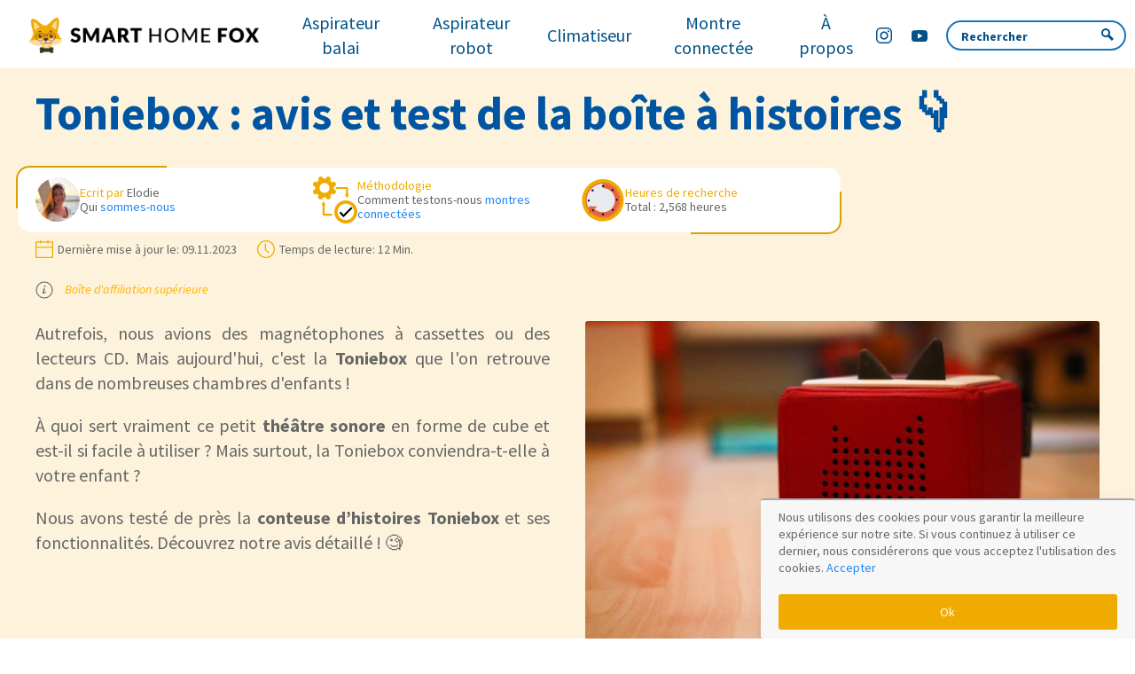

--- FILE ---
content_type: text/html; charset=UTF-8
request_url: https://www.smart-home-fox.fr/toniebox-boite-a-histoires-avis
body_size: 53110
content:

<!DOCTYPE html>
<html lang="fr">
<head>
    <meta charset="UTF-8">
    <title>Toniebox, conteuse d&#039;histoires | Test et avis 2026</title>
        <link rel="canonical"
          href="https://www.smart-home-fox.fr/toniebox-boite-a-histoires-avis"/>
                    <meta name="description" content="Découvrez la Toniebox : l&#039;ami des enfants pour les contes, livres audio et musiques. Notre test détaillé vous en dit plus !">
    <link rel="manifest" href="/build/manifest.json">
    <meta http-equiv="X-UA-Compatible" content="IE=edge,chrome=1">
    <meta name="viewport" content="width=device-width, initial-scale=1">

        
    <link href="https://fonts.googleapis.com/css2?family=Source+Sans+Pro:ital,wght@0,300;0,400;0,600;0,700;1,400;1,600;1,700&display=swap"
          rel="preload" as="style">
    <link href="https://fonts.googleapis.com/css2?family=Source+Sans+Pro:ital,wght@0,300;0,400;0,600;0,700;1,400;1,600;1,700&display=swap"
          rel="stylesheet">

            <meta name="robots" content="max-image-preview:large">
        <link rel="alternate" type="application/rss+xml" href="https://www.smart-home-fox.fr/feeds/all"/>
    
                                                            <style>
                    @charset "UTF-8";html{-webkit-text-size-adjust:100%;background:#fff;color:#666;font-family:Source Sans Pro,sans-serif;font-size:16px;font-weight:400;line-height:1.5}body{margin:0}a:active,a:hover{outline:none}a{color:#1e87f0;cursor:pointer;text-decoration:none}a:hover{color:#0f6ecd;text-decoration:underline}b,strong{font-weight:bolder}em{color:inherit}ins{text-decoration:none}ins{background:#ffd;color:#666}q{font-style:italic}sup{font-size:75%;line-height:0;position:relative;vertical-align:baseline}sup{top:-.5em}img,svg{vertical-align:middle}img{box-sizing:border-box;height:auto;max-width:100%}@supports (display:block){svg{box-sizing:border-box;height:auto;max-width:100%}}svg:not(:root){overflow:hidden}img:not([src]){min-width:1px;visibility:hidden}figure,p,pre,ul{margin:0 0 20px}*+figure,*+p,*+pre,*+ul{margin-top:20px}.uk-h3,.uk-h5,h1,h2,h3,h4,h5{color:#333;font-family:Source Sans Pro,sans-serif;font-weight:400;margin:0 0 20px;text-transform:none}*+.uk-h3,*+.uk-h5,*+h1,*+h2,*+h3,*+h4,*+h5{margin-top:40px}h1{font-size:2rem;line-height:1.2}h2{font-size:1.8rem;line-height:1.3}.uk-h3,h3{font-size:1.4rem;line-height:1.4}h4{font-size:1.25rem;line-height:1.4}.uk-h5,h5{font-size:16px;line-height:1.4}@media (min-width:960px){h1{font-size:2.625rem}h2{font-size:2rem}}ul{padding-left:30px}ul>li>ul{margin:0}.uk-hr,hr{border:0;border-top:1px solid #e5e5e5;margin:0 0 20px;overflow:visible;text-align:inherit}*+.uk-hr,*+hr{margin-top:20px}blockquote{color:#333;font-style:italic;line-height:1.5;margin:0 0 20px}*+blockquote{margin-top:20px}blockquote p:last-of-type{margin-bottom:0}pre{background:#fff;border:1px solid #e5e5e5;border-radius:3px;color:#666;font:.875rem/1.5 Consolas,monaco,monospace;overflow:auto;padding:10px;-moz-tab-size:4;tab-size:4}::selection{background:#39f;color:#fff;text-shadow:none}main{display:block}:root{--uk-breakpoint-s:640px;--uk-breakpoint-m:960px;--uk-breakpoint-l:1200px;--uk-breakpoint-xl:1600px}.uk-list{list-style:none;padding:0}.uk-list>*>:last-child{margin-bottom:0}.uk-list>*>ul,.uk-list>:nth-child(n+2){margin-top:10px}[class*=uk-list]>:before{content:"";display:list-item;height:1.5em;left:-30px;list-style-position:inside;margin-bottom:-1.5em;position:relative;text-align:right;width:30px}.uk-table{border-collapse:collapse;border-spacing:0;margin-bottom:20px;width:100%}*+.uk-table{margin-top:20px}.uk-table td{padding:16px 12px;vertical-align:top}.uk-table td>:last-child{margin-bottom:0}.uk-table caption{color:#999;font-size:.875rem;text-align:left}.uk-table tbody tr.uk-active,.uk-table>tr.uk-active{background:#ffd}.uk-table-expand{min-width:150px}@media (max-width:959px){.uk-table-responsive,.uk-table-responsive tbody,.uk-table-responsive td,.uk-table-responsive tr{display:block}.uk-table-responsive td{max-width:none!important;min-width:0!important;overflow:visible!important;white-space:normal!important;width:auto!important}.uk-table-responsive td:not(:first-child):not(.uk-table-link){padding-top:5px!important}.uk-table-responsive td:not(:last-child):not(.uk-table-link){padding-bottom:5px!important}}.uk-table tbody tr{transition:background-color .1s linear}.uk-icon{fill:currentcolor;background-color:transparent;border:none;border-radius:0;color:inherit;display:inline-block;font:inherit;line-height:0;margin:0;overflow:visible;padding:0;text-transform:none}button.uk-icon:not(:disabled){cursor:pointer}.uk-icon::-moz-focus-inner{border:0;padding:0}.uk-icon>*{transform:translate(0)}.uk-button{-webkit-appearance:none;border:none;border-radius:0;border-radius:3px;box-sizing:border-box;color:inherit;display:inline-block;font:inherit;font-size:.875rem;line-height:38px;margin:0;overflow:visible;padding:0 30px;text-align:center;text-decoration:none;text-transform:none;vertical-align:middle}.uk-button:not(:disabled){cursor:pointer}.uk-button::-moz-focus-inner{border:0;padding:0}.uk-button:hover{filter:brightness(90%);text-decoration:none}.uk-button:focus{outline:none}.uk-button-default{background-color:transparent;border:1px solid #e5e5e5;color:#333}.uk-button-default:focus,.uk-button-default:hover{background-color:transparent;border-color:#b2b2b2;color:#333}.uk-button-default.uk-active,.uk-button-default:active{background-color:transparent;border-color:#999;color:#333}.uk-button-primary{background-color:#0053b5;border:1px solid transparent;color:#fff}.uk-button-primary:focus,.uk-button-primary:hover{background-color:#00479c;color:#fff}.uk-button-primary.uk-active,.uk-button-primary:active{background-color:#003c82;color:#fff}.uk-button-secondary{background-color:#ffcb4b;border:1px solid transparent;color:#fff;color:initial}.uk-button-secondary:focus,.uk-button-secondary:hover{background-color:#ffc432;color:#fff}.uk-button-secondary.uk-active,.uk-button-secondary:active{background-color:#ffbc18;color:#fff}.uk-button-default:disabled,.uk-button-primary:disabled,.uk-button-secondary:disabled{background-color:transparent;border-color:#e5e5e5;color:#999}.uk-section{box-sizing:border-box;display:flow-root;padding-bottom:40px;padding-top:40px}@media (min-width:960px){.uk-section{padding-bottom:70px;padding-top:70px}}.uk-section>:last-child{margin-bottom:0}.uk-container{box-sizing:content-box;display:flow-root;margin-left:auto;margin-right:auto;max-width:1200px;padding-left:15px;padding-right:15px}@media (min-width:640px){.uk-container{padding-left:30px;padding-right:30px}}@media (min-width:960px){.uk-container{padding-left:40px;padding-right:40px}}.uk-container>:last-child{margin-bottom:0}.uk-container .uk-container{padding-left:0;padding-right:0}.uk-container-small{max-width:900px}.uk-container-expand{max-width:none}.uk-grid{display:flex;flex-wrap:wrap;list-style:none;margin:0;padding:0}.uk-grid>*{margin:0}.uk-grid>*>:last-child{margin-bottom:0}.uk-grid{margin-left:-30px}.uk-grid>*{padding-left:30px}.uk-grid+.uk-grid{margin-top:30px}@media (min-width:1200px){.uk-grid{margin-left:-40px}.uk-grid>*{padding-left:40px}.uk-grid+.uk-grid{margin-top:40px}}.uk-grid-small{margin-left:-15px}.uk-grid-small>*{padding-left:15px}.uk-grid+.uk-grid-small{margin-top:15px}.uk-grid-large{margin-left:-40px}.uk-grid-large>*{padding-left:40px}.uk-grid+.uk-grid-large{margin-top:40px}@media (min-width:1200px){.uk-grid-large{margin-left:-70px}.uk-grid-large>*{padding-left:70px}.uk-grid+.uk-grid-large{margin-top:70px}}.uk-grid-match>*{display:flex;flex-wrap:wrap}.uk-grid-match>*>:not([class*=uk-width]){box-sizing:border-box;flex:auto;width:100%}.uk-card{border-radius:3px;box-sizing:border-box;position:relative}.uk-card-body{display:flow-root;padding:30px}.uk-card-header{display:flow-root;padding:15px 30px}@media (min-width:1200px){.uk-card-body{padding:40px}.uk-card-header{padding:20px 40px}}.uk-card-body>:last-child,.uk-card-header>:last-child{margin-bottom:0}.uk-card-media-top,.uk-card-media-top img{border-radius:3px 3px 0 0}.uk-card-title{font-size:1.4rem;line-height:1.4}.uk-card-hover:not(.uk-card-default):not(.uk-card-primary):not(.uk-card-secondary):hover{background:#fff;box-shadow:0 14px 25px rgba(0,0,0,.16)}.uk-card-default{background:#fff;box-shadow:0 5px 15px rgba(0,0,0,.08);color:#666}.uk-card-default .uk-card-title{color:#333}.uk-card-default.uk-card-hover:hover{background-color:#fff;box-shadow:0 14px 25px rgba(0,0,0,.16)}.uk-card-default .uk-card-header{border-bottom:1px solid #e5e5e5}.uk-spinner>*{animation:uk-spinner-rotate 1.4s linear infinite}@keyframes uk-spinner-rotate{0%{transform:rotate(0deg)}to{transform:rotate(270deg)}}.uk-spinner>*>*{stroke-dasharray:88px;stroke-dashoffset:0;stroke-width:1;stroke-linecap:round;animation:uk-spinner-dash 1.4s ease-in-out infinite;transform-origin:center}@keyframes uk-spinner-dash{0%{stroke-dashoffset:88px}50%{stroke-dashoffset:22px;transform:rotate(135deg)}to{stroke-dashoffset:88px;transform:rotate(450deg)}}.uk-search{display:inline-block;margin:0;max-width:100%;position:relative}.uk-search-input::-webkit-search-cancel-button,.uk-search-input::-webkit-search-decoration{-webkit-appearance:none}.uk-search-input::-moz-placeholder{opacity:1}.uk-search-input{-webkit-appearance:none;border:none;border-radius:0;box-sizing:border-box;color:#666;font:inherit;margin:0;overflow:visible;vertical-align:middle;width:100%}.uk-search-input:focus{outline:none}.uk-search-input:-ms-input-placeholder{color:#999!important}.uk-search-input::placeholder{color:#999}.uk-search-navbar{width:400px}.uk-search-navbar .uk-search-input{background:transparent;font-size:1.4rem;height:40px}.uk-nav,.uk-nav ul{list-style:none;margin:0;padding:0}.uk-nav li>a{display:block;text-decoration:none}.uk-nav li>a:focus{outline:none}.uk-nav>li>a{padding:5px 0}.uk-navbar{display:flex;position:relative}.uk-navbar-container:not(.uk-navbar-transparent){background:#f7f7f7;background-color:#0053b5}.uk-navbar-container>:after,.uk-navbar-container>:before{display:none!important}.uk-navbar-left,.uk-navbar-right{align-items:center;display:flex}.uk-navbar-right{margin-left:auto}.uk-navbar-nav{display:flex;list-style:none;margin:0;padding:0}.uk-navbar-left,.uk-navbar-right{flex-wrap:wrap}.uk-navbar-item,.uk-navbar-nav>li>a{align-items:center;box-sizing:border-box;display:flex;font-family:Source Sans Pro,sans-serif;font-size:.875rem;justify-content:center;min-height:80px;padding:0 15px;text-decoration:none}.uk-navbar-nav>li>a{color:#999;color:#fff;min-height:60px}.uk-navbar-nav>li:hover>a,.uk-navbar-nav>li>a:focus{color:#666;outline:none}.uk-navbar-nav>li.uk-active>a,.uk-navbar-nav>li>a:active{color:#333}.uk-navbar-item{color:#666}.uk-navbar-dropdown{background:#fff;box-shadow:0 5px 12px rgba(0,0,0,.15);box-sizing:border-box;color:#666;display:none;padding:25px;position:absolute;width:200px;z-index:1020}.uk-navbar-dropdown-grid{margin-left:-50px}.uk-navbar-dropdown-grid>*{padding-left:50px}.uk-navbar-dropdown-width-2:not(.uk-navbar-dropdown-stack){width:400px}.uk-navbar-dropdown-width-3:not(.uk-navbar-dropdown-stack){width:600px}.uk-navbar-dropdown-width-4:not(.uk-navbar-dropdown-stack){width:800px}.uk-navbar-dropdown-nav{font-size:.875rem}.uk-navbar-dropdown-nav>li>a{color:#999}.uk-navbar-dropdown-nav>li>a:focus,.uk-navbar-dropdown-nav>li>a:hover{color:#666}.uk-navbar-dropdown-nav>li.uk-active>a{color:#333}.uk-navbar-container>.uk-container .uk-navbar-left{margin-left:-15px;margin-right:-15px}.uk-navbar-container>.uk-container .uk-navbar-right{margin-right:-15px}.uk-navbar-dropdown-grid>*{position:relative}.uk-navbar-dropdown-grid>:not(.uk-first-column):before{border-left:1px solid #e5e5e5;bottom:0;content:"";left:25px;position:absolute;top:0}.uk-subnav{display:flex;flex-wrap:wrap;list-style:none;margin-left:-20px;padding:0}.uk-subnav>*{flex:none;padding-left:20px;position:relative}.uk-subnav>*>:first-child{color:#999;display:block;font-size:.875rem;text-transform:uppercase;transition:.1s ease-in-out;transition-property:color,background-color}.uk-subnav>*>a:focus,.uk-subnav>*>a:hover{color:#666;outline:none;text-decoration:none}.uk-subnav>.uk-active>a{color:#333}.uk-subnav-divider{margin-left:-41px}.uk-subnav-divider>*{align-items:center;display:flex}.uk-subnav-divider>:before{border-left:1px solid transparent;content:"";height:1.5em;margin-left:0;margin-right:20px}.uk-subnav-divider>:nth-child(n+2):not(.uk-first-column):before{border-left-color:#e5e5e5}.uk-tab{display:flex;flex-wrap:wrap;list-style:none;margin-left:-20px;padding:0;position:relative}.uk-tab:before{border-bottom:1px solid #e5e5e5;bottom:0;content:"";left:20px;position:absolute;right:0}.uk-tab>*{flex:none;padding-left:20px;position:relative}.uk-tab>*>a{border-bottom:1px solid transparent;color:#999;display:block;font-size:.875rem;padding:5px 10px;text-align:center;text-transform:uppercase;transition:color .1s ease-in-out}.uk-tab>*>a:focus,.uk-tab>*>a:hover{color:#666;text-decoration:none}.uk-tab>.uk-active>a{border-color:#0053b5;color:#333}.uk-tab-left{flex-direction:column;margin-left:0}.uk-tab-left>*{padding-left:0}.uk-tab-left:before{left:auto;right:0}.uk-tab-left:before{border-bottom:none;border-left:1px solid #e5e5e5;bottom:0;top:0}.uk-tab-left>*>a{border-bottom:none;border-right:1px solid transparent;text-align:left}.uk-tab .uk-dropdown{margin-left:30px}.uk-dotnav{display:flex}.uk-dotnav{flex-wrap:wrap;list-style:none;margin:0 0 0 -12px;padding:0}.uk-dotnav>*{flex:none;padding-left:12px}.uk-dotnav>*>*{background:transparent;border:1px solid hsla(0,0%,40%,.4);border-radius:50%;box-sizing:border-box;display:block;height:10px;overflow:hidden;text-indent:100%;transition:.2s ease-in-out;transition-property:background-color,border-color;white-space:nowrap;width:10px}.uk-dotnav>*>:focus,.uk-dotnav>*>:hover{background-color:hsla(0,0%,40%,.6);border-color:transparent;outline:none}.uk-dotnav>*>:active{background-color:hsla(0,0%,40%,.2);border-color:transparent}.uk-dotnav>.uk-active>*{background-color:hsla(0,0%,40%,.6);border-color:transparent}.uk-accordion{list-style:none;padding:0}.uk-accordion>:nth-child(n+2){margin-top:20px}.uk-accordion-title{color:#333;display:block;font-size:1.25rem;line-height:1.4;overflow:hidden}.uk-accordion-title:before{background-image:url("data:image/svg+xml;charset=utf-8,%3Csvg width='13' height='13' xmlns='http://www.w3.org/2000/svg'%3E%3Cpath fill='%23666' d='M0 6h13v1H0z'/%3E%3Cpath fill='%23666' d='M6 0h1v13H6z'/%3E%3C/svg%3E");background-position:50% 50%;background-repeat:no-repeat;content:"";float:right;height:1.4em;margin-left:10px;width:1.4em}.uk-accordion-title:focus,.uk-accordion-title:hover{color:#666;outline:none;text-decoration:none}.uk-accordion-content{display:flow-root;margin-top:20px}.uk-accordion-content>:last-child{margin-bottom:0}.uk-dropdown{background:#fff;box-shadow:0 5px 12px rgba(0,0,0,.15);box-sizing:border-box;color:#666;display:none;min-width:200px;padding:25px;position:absolute;z-index:1020}.uk-modal{-webkit-overflow-scrolling:touch;background:rgba(0,0,0,.6);bottom:0;display:none;left:0;opacity:0;overflow-y:auto;padding:15px;position:fixed;right:0;top:0;transition:opacity .15s linear;z-index:1010}@media (min-width:640px){.uk-modal{padding:50px 30px}}@media (min-width:960px){.uk-modal{padding-left:40px;padding-right:40px}}.uk-modal-dialog{background:#fff;box-sizing:border-box;margin:0 auto;max-width:calc(100% - .01px)!important;opacity:0;position:relative;transform:translateY(-100px);transition:.3s linear;transition-property:opacity,transform;width:600px}.uk-modal-body{display:flow-root;padding:30px}.uk-modal-body>:last-child{margin-bottom:0}.uk-modal-title{font-size:2rem;line-height:1.3}.uk-slider{-webkit-tap-highlight-color:transparent}.uk-slider-items{position:relative;will-change:transform}.uk-slider-items:not(.uk-grid){-webkit-touch-callout:none;display:flex;list-style:none;margin:0;padding:0}.uk-slider-items.uk-grid{flex-wrap:nowrap}.uk-slider-items>*{flex:none;position:relative;touch-action:pan-y}.uk-slider-items>:focus{outline:none}.uk-sticky-fixed{-webkit-backface-visibility:hidden;backface-visibility:hidden;box-sizing:border-box;margin:0!important;z-index:980}.uk-sticky[class*=uk-animation-]{animation-duration:.2s}.uk-switcher{list-style:none;margin:0;padding:0}.uk-switcher>:not(.uk-active){display:none}.uk-switcher>*>:last-child{margin-bottom:0}:root{--uk-leader-fill-content:.}[class*=uk-child-width]>*{box-sizing:border-box;width:100%}.uk-child-width-1-2>*{width:50%}.uk-child-width-1-3>*{width:33.32223%}.uk-child-width-1-4>*{width:25%}[class*=uk-width]{box-sizing:border-box;max-width:100%;width:100%}.uk-width-1-2{width:50%}.uk-width-1-3{width:33.32223%}.uk-width-2-3{width:66.64445%}.uk-width-1-4{width:25%}.uk-width-3-4{width:75%}.uk-width-1-5{width:20%}.uk-width-2-5{width:40%}.uk-width-3-5{width:60%}.uk-width-4-5{width:80%}.uk-width-1-6{width:16.66389%}.uk-width-5-6{width:83.31945%}.uk-width-small{width:150px}.uk-width-medium{width:300px}.uk-width-large{width:450px}.uk-width-xlarge{width:600px}.uk-width-2xlarge{width:750px}.uk-width-auto{width:auto}.uk-width-expand{flex:1;min-width:1px}@media (min-width:640px){.uk-width-1-1\@s{width:100%}.uk-width-1-2\@s{width:50%}.uk-width-1-3\@s{width:33.32223%}.uk-width-2-3\@s{width:66.64445%}.uk-width-1-4\@s{width:25%}.uk-width-3-4\@s{width:75%}.uk-width-1-5\@s{width:20%}.uk-width-2-5\@s{width:40%}.uk-width-3-5\@s{width:60%}.uk-width-4-5\@s{width:80%}.uk-width-1-6\@s{width:16.66389%}.uk-width-5-6\@s{width:83.31945%}.uk-width-small\@s{width:150px}.uk-width-medium\@s{width:300px}.uk-width-large\@s{width:450px}.uk-width-xlarge\@s{width:600px}.uk-width-2xlarge\@s{width:750px}.uk-width-auto\@s{width:auto}.uk-width-expand\@s{flex:1;min-width:1px}}@media (min-width:960px){.uk-width-1-1\@m{width:100%}.uk-width-1-2\@m{width:50%}.uk-width-1-3\@m{width:33.32223%}.uk-width-2-3\@m{width:66.64445%}.uk-width-1-4\@m{width:25%}.uk-width-3-4\@m{width:75%}.uk-width-1-5\@m{width:20%}.uk-width-2-5\@m{width:40%}.uk-width-3-5\@m{width:60%}.uk-width-4-5\@m{width:80%}.uk-width-1-6\@m{width:16.66389%}.uk-width-5-6\@m{width:83.31945%}.uk-width-small\@m{width:150px}.uk-width-medium\@m{width:300px}.uk-width-large\@m{width:450px}.uk-width-xlarge\@m{width:600px}.uk-width-2xlarge\@m{width:750px}.uk-width-auto\@m{width:auto}.uk-width-expand\@m{flex:1;min-width:1px}}@media (min-width:1200px){.uk-width-1-1\@l{width:100%}.uk-width-1-2\@l{width:50%}.uk-width-1-3\@l{width:33.32223%}.uk-width-2-3\@l{width:66.64445%}.uk-width-1-4\@l{width:25%}.uk-width-3-4\@l{width:75%}.uk-width-1-5\@l{width:20%}.uk-width-2-5\@l{width:40%}.uk-width-3-5\@l{width:60%}.uk-width-4-5\@l{width:80%}.uk-width-1-6\@l{width:16.66389%}.uk-width-5-6\@l{width:83.31945%}.uk-width-small\@l{width:150px}.uk-width-medium\@l{width:300px}.uk-width-large\@l{width:450px}.uk-width-xlarge\@l{width:600px}.uk-width-2xlarge\@l{width:750px}.uk-width-auto\@l{width:auto}.uk-width-expand\@l{flex:1;min-width:1px}}@media (min-width:1600px){.uk-width-1-1\@xl{width:100%}.uk-width-1-2\@xl{width:50%}.uk-width-1-3\@xl{width:33.32223%}.uk-width-2-3\@xl{width:66.64445%}.uk-width-1-4\@xl{width:25%}.uk-width-3-4\@xl{width:75%}.uk-width-1-5\@xl{width:20%}.uk-width-2-5\@xl{width:40%}.uk-width-3-5\@xl{width:60%}.uk-width-4-5\@xl{width:80%}.uk-width-1-6\@xl{width:16.66389%}.uk-width-5-6\@xl{width:83.31945%}.uk-width-small\@xl{width:150px}.uk-width-medium\@xl{width:300px}.uk-width-large\@xl{width:450px}.uk-width-xlarge\@xl{width:600px}.uk-width-2xlarge\@xl{width:750px}.uk-width-auto\@xl{width:auto}.uk-width-expand\@xl{flex:1;min-width:1px}}.uk-text-meta{color:#999;font-size:.875rem;line-height:1.4}.uk-text-meta a{color:#999}.uk-text-meta a:hover{color:#666;text-decoration:none}.uk-text-small{font-size:.875rem;line-height:1.5}.uk-text-default{font-size:16px;line-height:1.5}.uk-text-bold{font-weight:700}.uk-text-italic{font-style:italic}.uk-text-capitalize{text-transform:capitalize!important}.uk-text-lowercase{text-transform:lowercase!important}.uk-text-primary{color:#0053b5!important}.uk-text-left{text-align:left!important}.uk-text-right{text-align:right!important}.uk-text-center{text-align:center!important}.uk-text-nowrap{white-space:nowrap}.uk-cover{left:50%;max-width:none;position:absolute;top:50%;transform:translate(-50%,-50%)}.uk-background-muted{background-color:#f7f7f7}.uk-background-primary{background-color:#0053b5}[class*=uk-align]{display:block;margin-bottom:30px}*+[class*=uk-align]{margin-top:30px}.uk-align-right{float:right;margin-left:30px;margin-top:0}@media (min-width:1200px){.uk-align-right{margin-left:40px}}.uk-display-block{display:block!important}.uk-display-inline{display:inline!important}.uk-display-inline-block{display:inline-block!important}[class*=uk-inline]{-webkit-backface-visibility:hidden;display:inline-block;max-width:100%;position:relative;vertical-align:middle}.uk-preserve-width,.uk-preserve-width img,.uk-preserve-width svg{max-width:none}.uk-border-circle{border-radius:50%}.uk-border-rounded{border-radius:3px}.uk-box-shadow-medium{box-shadow:0 5px 15px rgba(0,0,0,.08)}.uk-logo{color:#666;font-family:Source Sans Pro,sans-serif;font-size:1.4rem;text-decoration:none}.uk-logo:focus,.uk-logo:hover{color:#666;outline:none;text-decoration:none}.uk-flex{display:flex}.uk-flex-inline{display:inline-flex}.uk-flex-inline:after,.uk-flex-inline:before,.uk-flex:after,.uk-flex:before{display:none}.uk-flex-center{justify-content:center}.uk-flex-middle{align-items:center}.uk-flex-nowrap{flex-wrap:nowrap}.uk-flex-1{flex:1}.uk-margin{margin-bottom:20px}*+.uk-margin,.uk-margin-top{margin-top:20px!important}.uk-margin-bottom{margin-bottom:20px!important}.uk-margin-left{margin-left:20px!important}.uk-margin-right{margin-right:20px!important}.uk-margin-small{margin-bottom:10px}*+.uk-margin-small,.uk-margin-small-top{margin-top:10px!important}.uk-margin-small-bottom{margin-bottom:10px!important}.uk-margin-small-left{margin-left:10px!important}.uk-margin-small-right{margin-right:10px!important}.uk-margin-medium-top{margin-top:40px!important}.uk-margin-medium-bottom{margin-bottom:40px!important}.uk-margin-large{margin-bottom:40px}*+.uk-margin-large,.uk-margin-large-top{margin-top:40px!important}@media (min-width:1200px){.uk-margin-large{margin-bottom:70px}*+.uk-margin-large,.uk-margin-large-top{margin-top:70px!important}}.uk-margin-auto{margin-left:auto!important;margin-right:auto!important}.uk-margin-auto-top{margin-top:auto!important}.uk-margin-auto-bottom{margin-bottom:auto!important}.uk-margin-auto-left{margin-left:auto!important}.uk-margin-auto-right{margin-right:auto!important}.uk-margin-auto-vertical{margin-bottom:auto!important;margin-top:auto!important}@media (min-width:640px){.uk-margin-auto\@s{margin-right:auto!important}.uk-margin-auto-left\@s,.uk-margin-auto\@s{margin-left:auto!important}.uk-margin-auto-right\@s{margin-right:auto!important}}@media (min-width:960px){.uk-margin-auto\@m{margin-right:auto!important}.uk-margin-auto-left\@m,.uk-margin-auto\@m{margin-left:auto!important}.uk-margin-auto-right\@m{margin-right:auto!important}}@media (min-width:1200px){.uk-margin-auto\@l{margin-right:auto!important}.uk-margin-auto-left\@l,.uk-margin-auto\@l{margin-left:auto!important}.uk-margin-auto-right\@l{margin-right:auto!important}}@media (min-width:1600px){.uk-margin-auto\@xl{margin-right:auto!important}.uk-margin-auto-left\@xl,.uk-margin-auto\@xl{margin-left:auto!important}.uk-margin-auto-right\@xl{margin-right:auto!important}}.uk-margin-remove{margin:0!important}.uk-margin-remove-top{margin-top:0!important}.uk-margin-remove-bottom{margin-bottom:0!important}.uk-margin-remove-left{margin-left:0!important}.uk-padding{padding:30px}@media (min-width:1200px){.uk-padding{padding:40px}}.uk-padding-small{padding:15px}.uk-padding-large{padding:30px}@media (min-width:1200px){.uk-padding-large{padding:70px}}.uk-padding-remove{padding:0!important}.uk-padding-remove-top{padding-top:0!important}.uk-padding-remove-bottom{padding-bottom:0!important}.uk-padding-remove-left{padding-left:0!important}.uk-padding-remove-right{padding-right:0!important}[class*=uk-position-bottom],[class*=uk-position-center]{max-width:100%;position:absolute!important}.uk-position-bottom-right{bottom:0;right:0}[class*=uk-position-center-left],[class*=uk-position-center-right]{top:50%;transform:translateY(-50%)}.uk-position-center-left{left:0}.uk-position-center-right{right:0}.uk-position-relative{position:relative!important}.uk-position-absolute{position:absolute!important}.uk-position-fixed{position:fixed!important}.uk-position-z-index{z-index:1}.uk-position-small{margin:15px;max-width:calc(100% - 30px)}.uk-position-small[class*=uk-position-center-left],.uk-position-small[class*=uk-position-center-right]{transform:translateY(-50%) translateY(-15px)}.uk-hidden,[hidden]{display:none!important}@media (min-width:640px){.uk-hidden\@s{display:none!important}}@media (min-width:960px){.uk-hidden\@m{display:none!important}}@media (min-width:1200px){.uk-hidden\@l{display:none!important}}@media (min-width:1600px){.uk-hidden\@xl{display:none!important}}@media (max-width:639px){.uk-visible\@s{display:none!important}}@media (max-width:959px){.uk-visible\@m{display:none!important}}@media (max-width:1199px){.uk-visible\@l{display:none!important}}@media (max-width:1599px){.uk-visible\@xl{display:none!important}}.uk-visible-toggle:not(:hover):not(:focus) .uk-hidden-hover:not(:focus-within){height:0!important;margin:0!important;overflow:hidden!important;padding:0!important;position:absolute!important;width:0!important}.uk-visible-toggle{-webkit-tap-highlight-color:transparent}.uk-visible-toggle:focus{outline:none}@media (pointer:coarse){.uk-hidden-touch{display:none!important}}.uk-hidden-notouch{display:none!important}@media (pointer:coarse){.uk-hidden-notouch{display:block!important}}.uk-light{color:hsla(0,0%,100%,.7)}.uk-light a,.uk-light a:hover{color:#fff}.uk-light .uk-h3,.uk-light .uk-h5,.uk-light blockquote,.uk-light em,.uk-light h1,.uk-light h2,.uk-light h3,.uk-light h4,.uk-light h5{color:#fff}.uk-light .uk-hr,.uk-light hr{border-top-color:hsla(0,0%,100%,.2)}.uk-light .uk-button-default{background-color:transparent;border-color:hsla(0,0%,100%,.7);color:#fff}.uk-light .uk-button-default.uk-active,.uk-light .uk-button-default:active,.uk-light .uk-button-default:focus,.uk-light .uk-button-default:hover{background-color:transparent;border-color:#fff;color:#fff}.uk-light .uk-button-primary{background-color:#fff;color:#666}.uk-light .uk-button-primary:focus,.uk-light .uk-button-primary:hover{background-color:#f2f2f2;color:#666}.uk-light .uk-button-primary.uk-active,.uk-light .uk-button-primary:active{background-color:#e6e6e6;color:#666}.uk-light .uk-button-secondary{background-color:#fff;color:#666}.uk-light .uk-button-secondary:focus,.uk-light .uk-button-secondary:hover{background-color:#f2f2f2;color:#666}.uk-light .uk-button-secondary.uk-active,.uk-light .uk-button-secondary:active{background-color:#e6e6e6;color:#666}.uk-light .uk-search-input{color:hsla(0,0%,100%,.7)}.uk-light .uk-search-input:-ms-input-placeholder{color:hsla(0,0%,100%,.5)!important}.uk-light .uk-search-input::placeholder{color:hsla(0,0%,100%,.5)}.uk-light .uk-search-navbar .uk-search-input{background-color:transparent}.uk-light .uk-navbar-nav>li>a{color:hsla(0,0%,100%,.5)}.uk-light .uk-navbar-nav>li:hover>a,.uk-light .uk-navbar-nav>li>a:focus{color:hsla(0,0%,100%,.7)}.uk-light .uk-navbar-nav>li.uk-active>a,.uk-light .uk-navbar-nav>li>a:active{color:#fff}.uk-light .uk-navbar-item{color:hsla(0,0%,100%,.7)}.uk-light .uk-subnav>*>:first-child{color:hsla(0,0%,100%,.5)}.uk-light .uk-subnav>*>a:focus,.uk-light .uk-subnav>*>a:hover{color:hsla(0,0%,100%,.7)}.uk-light .uk-subnav>.uk-active>a{color:#fff}.uk-light .uk-subnav-divider>:nth-child(n+2):not(.uk-first-column):before{border-left-color:hsla(0,0%,100%,.2)}.uk-light .uk-tab:before{border-color:hsla(0,0%,100%,.2)}.uk-light .uk-tab>*>a{color:hsla(0,0%,100%,.5)}.uk-light .uk-tab>*>a:focus,.uk-light .uk-tab>*>a:hover{color:hsla(0,0%,100%,.7)}.uk-light .uk-tab>.uk-active>a{border-color:#fff;color:#fff}.uk-light .uk-dotnav>*>*{background-color:transparent;border-color:hsla(0,0%,100%,.9)}.uk-light .uk-dotnav>*>:focus,.uk-light .uk-dotnav>*>:hover{background-color:hsla(0,0%,100%,.9);border-color:transparent}.uk-light .uk-dotnav>*>:active{background-color:hsla(0,0%,100%,.5);border-color:transparent}.uk-light .uk-dotnav>.uk-active>*{background-color:hsla(0,0%,100%,.9);border-color:transparent}.uk-light .uk-accordion-title:before{background-image:url("data:image/svg+xml;charset=utf-8,%3Csvg width='13' height='13' xmlns='http://www.w3.org/2000/svg'%3E%3Cpath fill='rgba(255, 255, 255, 0.7)' d='M0 6h13v1H0z'/%3E%3Cpath fill='rgba(255, 255, 255, 0.7)' d='M6 0h1v13H6z'/%3E%3C/svg%3E")}.uk-light .uk-text-meta{color:hsla(0,0%,100%,.5)}.uk-light .uk-text-primary{color:#fff!important}.uk-light .uk-logo,.uk-light .uk-logo:focus,.uk-light .uk-logo:hover{color:hsla(0,0%,100%,.7)}.uk-light .uk-logo>:not(.uk-logo-inverse):not(:only-of-type){display:none}@media print{*{background:transparent!important;box-shadow:none!important;color:#000!important;text-shadow:none!important}a,a:visited{text-decoration:underline}blockquote,pre{border:1px solid #999;page-break-inside:avoid}img,tr{page-break-inside:avoid}img{max-width:100%!important}@page{margin:.5cm}h2,h3,p{orphans:3;widows:3}h2,h3{page-break-after:avoid}}.uk-width-full{width:100%}.uk-section{background-position:50%;background-repeat:no-repeat;background-size:cover}.uk-text-white{color:#fff!important}h2,h3{color:#0053b5}.uk-h5,h5{color:var(--main-primary-color)}.subcategory-meta img{margin-bottom:3px}blockquote{font-size:1.25rem}blockquote{font-style:normal;margin:0;padding:20px;position:relative}blockquote s,blockquote u{text-decoration:none}blockquote u div{height:48px;overflow:hidden;position:absolute}blockquote u div svg{margin-top:18px;max-width:1058px!important}blockquote s div{display:flex;position:absolute;text-decoration:none}@media screen and (max-width:639px){.editor-content img{height:auto!important;max-width:100%}}[draggable]{-webkit-user-drag:element;cursor:move;user-select:none}@media screen and (max-width:639px){table{width:100%!important}}@media screen and (min-width:1200px) and (max-width:1400px){.uk-table{max-width:calc(100% - 20px)}}#navbar{border-bottom:2px solid var(--navbarColorBackground)}.uk-sticky.uk-navbar-sticky .go-to-top{display:block}.uk-sticky.uk-navbar-sticky .go-to-top-icon{background-image:url(/build/images/go_to_top_new.edec4f17.svg);display:flex;height:58px;width:57px}.uk-sticky.uk-navbar-sticky polyline{stroke:var(--main-primary-color)!important}#navbar{z-index:1000}#navbar .uk-search-overlay input{padding-left:20px}#navbar .uk-search-overlay input:placeholder-shown+svg{display:inline-block}#navbar .uk-search-overlay input:not(:placeholder-shown)+svg{display:none!important}#navbar .uk-search-overlay input:not(:placeholder-shown)+svg+svg{display:inline-block!important}@media screen and (min-width:959px){#navbar .uk-navbar-dropdown{animation:showNav .5s ease-in both}#navbar .uk-navbar-dropdown .uk-grid{flex-wrap:nowrap}#navbar .uk-navbar-nav>li>a{color:var(--navBarFont);font-size:20px;font-weight:400;padding:0 10px}#navbar .uk-navbar-nav>li>a:hover{color:#fff}#navbar .uk-navbar-nav li.parent{max-width:250px;text-align:center}#navbar .uk-navbar-nav li.parent:not(.uk-active)>a{position:relative}#navbar .uk-navbar-nav li.parent:not(.uk-active)>a:after{background:#f9a12d;bottom:0;content:" ";height:3px;left:10px;position:absolute;text-align:left;transition:width 1s;width:0}#navbar .uk-navbar-nav li.parent:not(.uk-active)>a:hover:after{width:calc(100% - 15px)}#navbar .uk-navbar-nav li.parent>a .icon{display:none!important}#navbar .uk-navbar-nav li.parent.uk-active>a,#navbar .uk-navbar-nav li.parent.uk-active>span,#navbar .uk-navbar-nav li.parent:hover>a,#navbar .uk-navbar-nav li.parent:hover>span{color:var(--main-primary-color)}#navbar .uk-navbar-nav li.parent.uk-active>a{text-decoration:underline 3px;text-decoration-color:#f9a12d;text-underline-offset:5px}#navbar .desktop-search-navbar-container{padding:0 0 0 50px!important;position:relative}#navbar .desktop-search-navbar-container .uk-search-overlay>div{padding-right:0}}@media screen and (min-width:1200px) and (max-width:1300px){#navbar .uk-navbar-nav .social-link span{min-width:20px}}@media screen and (min-width:1200px) and (max-width:1400px){#navbar .desktop-search-navbar-container{padding-left:10px!important}}#navbar .uk-search{border:2px solid var(--inputSearch);border-radius:20px;color:var(--navBarFont)}#navbar .uk-search .uk-search-input::placeholder{color:var(--navBarFont)}#navbar .uk-search input{font-weight:700;height:28px;padding-left:15px}#navbar .uk-search input::placeholder{color:#fff;opacity:1}#navbar .uk-search svg{position:absolute;right:10px;top:50%;transform:translateY(-50%)}#navbar .uk-navbar-right{padding-left:30px}#navbar .uk-navbar-nav li .icon{display:none}#navbar .uk-navbar-nav li .icon.down{display:inline-block}#navbar .uk-navbar-nav li .icon svg{width:14px}#navbar .uk-navbar-nav li:hover{color:#fff}#navbar .uk-navbar-nav li:hover .icon.down{display:none}#navbar .uk-navbar-nav li:hover .icon.up{display:inline-block}#navbar.shadow-bottom{-webkit-box-shadow:0 1px 8px 0 #5e5e5e;box-shadow:0 1px 8px 0 #5e5e5e}.go-to-top{bottom:10px;display:none;position:fixed;right:25px;z-index:19}#navbar .responsive-navbar-container .uk-navbar-dropdown-grid li{font-size:15px}#navbar .responsive-navbar-container .uk-navbar-dropdown-grid li .active-menu-highlight{color:#f9a12d!important;font-weight:400}#navbar .responsive-navbar-container .uk-navbar-dropdown-grid li a{color:#3e88e9;font-weight:400}#navbar .responsive-navbar-container .uk-navbar-dropdown-grid li a:hover{font-weight:600}#navbar .responsive-navbar-container .has-header{text-align:left}#navbar .responsive-navbar-container .uk-navbar-dropdown-grid p.uk-h5,#navbar .responsive-navbar-container .uk-navbar-dropdown-grid p.uk-h5>.category-link{color:#3077b9;font-weight:600;text-align:left}@media screen and (min-width:1200px){#navbar .responsive-navbar-container .uk-navbar .toggle-target.collapsed .img-logo-desktop img{height:40px;margin-right:40px;max-width:364px}}@media screen and (min-width:1200px) and (max-width:1400px){#navbar .responsive-navbar-container .uk-navbar .toggle-target.collapsed .img-logo-desktop img{margin-left:20px;margin-right:20px}#navbar .responsive-navbar-container .uk-navbar .toggle-target.collapsed .img-logo-desktop a{padding-right:0}}@media (max-width:1200px){#navbar .responsive-navbar-container .uk-navbar{width:100%}#navbar .responsive-navbar-container .uk-navbar-dropdown-element{display:none}#navbar .responsive-navbar-container .mobile-search{padding:0 10px;position:relative}#navbar .responsive-navbar-container .mobile-search .nav-overlay .uk-navbar-item{padding:0 5px}#navbar .responsive-navbar-container .mobile-search .nav-overlay input{width:90%!important}#navbar .responsive-navbar-container .mobile-search .nav-overlay .search-choices-dropdown{margin-right:20px;min-height:50px;width:calc(100% - 20px)}#navbar .responsive-navbar-container .mobile-search .nav-overlay .search-choices-dropdown div[uk-spinner] svg{left:50%;right:auto;top:15px}#navbar .responsive-navbar-container .mobile-search input{color:var(--main-primary-color);font-size:18px;font-weight:600;padding-left:7px}#navbar .responsive-navbar-container .mobile-search .search-choices-dropdown{padding:5px}#navbar .responsive-navbar-container .uk-navbar button.navbar-toggle{background-color:transparent;background-image:none;border:none;height:50px;margin-bottom:8px;margin-top:12px;padding:9px 10px}}@media (max-width:1200px) and (max-width:640px){#navbar .responsive-navbar-container .uk-navbar button.navbar-toggle{margin-bottom:0;margin-top:0}}@media (max-width:1200px){#navbar .responsive-navbar-container .uk-navbar button.navbar-toggle .icon-bar{transition-duration:.5s;transition-property:transform,opacity;transition-timing-function:ease}#navbar .responsive-navbar-container .uk-navbar button.navbar-toggle:active,#navbar .responsive-navbar-container .uk-navbar button.navbar-toggle:focus{outline:0}#navbar .responsive-navbar-container .uk-navbar button.navbar-toggle .icon-bar{background-color:#888;border-radius:1px;display:block;height:2px;width:22px}#navbar .responsive-navbar-container .uk-navbar button.navbar-toggle .icon-bar+.icon-bar{margin-top:5px}#navbar .responsive-navbar-container .uk-navbar .uk-navbar-nav{align-self:flex-end;flex-wrap:wrap-reverse}#navbar .responsive-navbar-container .uk-navbar-brand{margin:auto;width:100%}#navbar .responsive-navbar-container .uk-navbar-brand a{min-height:0;padding:0}#navbar .responsive-navbar-container .uk-navbar-brand a img{height:50px;max-height:50px;max-width:100%;object-position:0}#navbar .responsive-navbar-container .uk-navbar .toggle-target.collapsed{display:none}#navbar .responsive-navbar-container .uk-navbar .toggle-target{background:#fff;color:#fff;height:calc(100% - 60px);left:0;overflow:scroll;position:fixed;top:67px;width:100%;z-index:20}#navbar .responsive-navbar-container .uk-navbar .toggle-target .uk-navbar-nav{align-self:auto;display:block;height:calc(100% - 20px);padding:10px 0;width:100%}#navbar .responsive-navbar-container .uk-navbar .toggle-target .uk-navbar-nav>li{position:relative}#navbar .responsive-navbar-container .uk-navbar .toggle-target .uk-navbar-nav>li>a{color:var(--main-primary-color);font-weight:600}#navbar .responsive-navbar-container .uk-navbar .toggle-target .uk-navbar-nav>li>a .icon{padding-top:10px;position:absolute;right:20px;top:10px;transition-duration:.1s;transition-property:transform,opacity;transition-timing-function:ease}#navbar .responsive-navbar-container .uk-navbar .toggle-target .uk-navbar-nav>li>a .icon svg{width:20px}#navbar .responsive-navbar-container .uk-navbar .toggle-target .uk-navbar-nav>li>a .icon svg polyline{stroke-width:4px}#navbar .responsive-navbar-container .uk-navbar .toggle-target .uk-navbar-nav>li>a .icon.up{color:var(--main-primary-color);display:block;right:10px;top:15px;transform:rotate(180deg)}#navbar .responsive-navbar-container .uk-navbar .toggle-target .uk-navbar-nav>li>a .icon.down{display:none}#navbar .responsive-navbar-container .uk-navbar .toggle-target .uk-navbar-nav li a,#navbar .responsive-navbar-container .uk-navbar .toggle-target .uk-navbar-nav li p.uk-h5,#navbar .responsive-navbar-container .uk-navbar .toggle-target .uk-navbar-nav p.uk-h5>.category-link{color:var(--navBarFont);display:block;font-size:20px;line-height:2em;min-height:0;padding:5px 15px!important}#navbar .responsive-navbar-container .uk-navbar .toggle-target .uk-navbar-nav li .uk-navbar-dropdown-grid a{color:#3e88e9}#navbar .responsive-navbar-container .uk-navbar .toggle-target .uk-navbar-nav .uk-navbar-dropdown-element{box-shadow:none;position:relative;top:0!important}#navbar .responsive-navbar-container .uk-navbar .toggle-target .uk-navbar-nav .mobile-nav-header a{font-weight:600}#navbar .responsive-navbar-container .uk-navbar .toggle-target .uk-navbar-nav .uk-navbar-dropdown-grid{flex-direction:column}#navbar .responsive-navbar-container .uk-navbar .toggle-target .uk-navbar-nav .uk-navbar-dropdown-grid>div{width:100%!important}#navbar .responsive-navbar-container .uk-navbar .toggle-target .uk-navbar-nav .uk-navbar-dropdown-grid .uk-h5,#navbar .responsive-navbar-container .uk-navbar .toggle-target .uk-navbar-nav .uk-navbar-dropdown-grid a{line-height:1.5em}#navbar .responsive-navbar-container .uk-navbar .toggle-target .uk-navbar-nav .uk-navbar-dropdown-grid p.uk-h5{margin-bottom:0}#navbar .responsive-navbar-container .uk-navbar .toggle-target .uk-navbar-nav .uk-navbar-dropdown-grid .has-header{padding-left:25px}#navbar .responsive-navbar-container .uk-navbar-right li a{color:#999;padding:0 0 0 10px}#navbar .responsive-navbar-container .uk-navbar-right li a svg{width:25px}#navbar .responsive-navbar-container .uk-navbar .toggle-target .uk-navbar-dropdown-element{min-width:200px;padding:0;width:100%}#navbar .responsive-navbar-container .uk-navbar .toggle-target .uk-navbar-dropdown-element .uk-navbar-dropdown-grid{padding:10px 25px}}@media screen and (min-width:1600px){#navbar .responsive-navbar-container .uk-navbar .uk-navbar-right{margin-right:auto}}#navbar .responsive-navbar-container .sr-only{clip:rect(0,0,0,0);border:0;height:1px;margin:-1px;overflow:hidden;padding:0;position:absolute;width:1px}@keyframes showNav{0%{opacity:0}to{opacity:1}}.headline{color:var(--headerColor)!important;font-size:22.2px;font-weight:600;text-align:center!important;text-underline-offset:5px}@media screen and (max-width:640px){.headline{font-size:21px}}#ranking-table table{border-collapse:separate;border-spacing:0 1em}#ranking-table table a{position:relative}#ranking-table.start-page-ranking{margin-top:-20px}#ranking-table.disabled-links a:not(.uk-button){cursor:default}#ranking-table.disabled-links a:not(.uk-button):hover{text-decoration:none}#ranking-table .uk-mobile-ranking a.uk-button{white-space:normal}@media screen and (min-width:949px){#ranking-table .uk-mobile-ranking.uk-desktop-slided-ranking .uk-card{align-items:center;display:flex;height:100%;padding:15px 30px;width:100%}#ranking-table .uk-mobile-ranking.uk-desktop-slided-ranking .uk-card .description,#ranking-table .uk-mobile-ranking.uk-desktop-slided-ranking .uk-card .label-element{display:table-cell;vertical-align:middle}}@media screen and (min-width:949px){#ranking-table .uk-mobile-ranking.uk-desktop-slided-ranking .uk-card .description{margin-right:20px}#ranking-table .uk-mobile-ranking.uk-desktop-slided-ranking .uk-card .label-element{padding-right:40px}#ranking-table .uk-mobile-ranking.uk-desktop-slided-ranking .uk-card .label-element:empty{background:red;min-width:150px}}#ranking-table.start-page-ranking table{border-spacing:0 1.5em}.affiliate-links .link-report{color:#1e87f0!important;font-size:15.5px;font-style:italic;font-weight:400;margin-bottom:0!important;margin-top:-10px!important;padding:0}.affiliate-links .link-report:hover{color:#0f6ecd;text-decoration:underline}.product-short-rating svg{height:14px;width:14px}.label-wave{color:#fff;font-size:16px;max-width:290px;min-width:180px;padding-left:35px;padding-top:10px;top:25px}.label-wave .label-wave-center{height:47px;left:120px;max-height:48px;min-width:11px;position:absolute;top:0;z-index:-1}.label-wave .label-wave-end{max-width:135px;position:absolute;top:0;z-index:-1}.product-introduction{padding-bottom:20px}.product-introduction .uk-card-title{padding-left:20px;text-align:left}.product-introduction .uk-card-title strong{display:inline}.product-introduction .label-wave,.product-introduction .label-wave-left{left:-15px;top:0;z-index:100}.product-introduction .uk-flex-inline.uk-width-full>div{align-self:center;display:inline-flex;justify-content:center;text-align:unset}@keyframes fadeIn{50%{visibility:hidden}to{visibility:visible}}.product-introduction .preview-card{border:4px solid var(--backgroundWave);border-radius:30px;min-height:400px}.product-introduction .preview-card a{white-space:normal}.product-introduction .preview-card .affiliate-links{margin-top:-10px;max-width:350px;min-height:90px;width:290px}.product-introduction .preview-card .affiliate-links .tagged-button,.product-introduction .preview-card .affiliate-links>div{width:100%}@media screen and (max-width:960px){.product-introduction .preview-card .affiliate-links{margin-left:10px;max-width:unset;padding-top:10px;width:100%}}@media screen and (max-width:400px){.product-introduction .preview-card a.cta-button-plugin.tagged-button{margin-left:10px}}.product-introduction .preview-card .top-section{min-height:290px;z-index:10}.product-introduction .preview-card .top-section:before{background:var(--backgroundWave);border-radius:25px 25px 0 0;content:"";height:100%;min-height:290px;position:absolute;top:-1px;width:calc(100% + 1px)}.product-introduction .preview-card .top-section:after{background:var(--backgroundWave);bottom:-89px;content:"";height:91px;left:-5px;mask-image:url(/build/images/large-product-card-background.802c94da.svg);-webkit-mask-image:url(/build/images/large-product-card-background.802c94da.svg);mask-repeat:no-repeat;-webkit-mask-repeat:no-repeat;mask-size:100%;-webkit-mask-size:100%;position:absolute;width:calc(100% + 7px);z-index:-1}@media screen and (max-width:700px){.product-introduction .preview-card .top-section:after{bottom:-75px;height:175px;margin-left:2px;mask-image:url(/build/images/large-produc-card-wave-mobile-svg.170e543b.svg);-webkit-mask-image:url(/build/images/large-produc-card-wave-mobile-svg.170e543b.svg)}}@media screen and (max-width:500px){.product-introduction .preview-card .top-section:after{bottom:-85px;height:155px}.product-introduction .preview-card .top-section .uk-card-title{width:100%}}.product-introduction .preview-card .top-section .product-card{left:-5px;top:-4px}.product-introduction .preview-card .top-section .product-description-container{margin-left:0;padding-left:0}.product-introduction .preview-card .top-section .product-description-container *{text-align:unset!important}.product-introduction .preview-card .top-section h4{padding-left:0}.product-introduction .preview-card .top-section .top-section-image-container{align-self:center}.product-introduction .preview-card .top-section .top-section-image-container .top-section-image{display:flex;margin-left:auto;margin-right:auto;max-height:280px;min-height:280px;object-fit:contain;padding-right:40px}.product-introduction .preview-card .top-section .top-section-logo{max-height:40px;max-width:50%}.product-introduction .preview-card .top-section .affiliate-links .link-report{font-style:normal}@media screen and (min-width:960px) and (max-width:1200px){.product-introduction .preview-card .top-section{padding-bottom:20px}}@media screen and (max-width:960px){.product-introduction .preview-card .top-section .uk-width-1-2\@m:first-child{padding-left:0;padding-right:40px}.product-introduction .preview-card .top-section .uk-width-1-2\@m:first-child>div:first-child{display:block}.product-introduction .preview-card .top-section .uk-width-1-2\@m:first-child .uk-width-2-3\@m{padding-top:10px!important}.product-introduction .preview-card .top-section .product-type{min-height:30px}.product-introduction .preview-card .top-section .short-rating-large-card{text-align:left}.product-introduction .preview-card .top-section>div{margin-left:10px!important}.product-introduction .preview-card .top-section .product-description-container{margin-top:-35px!important;width:100%}.product-introduction .preview-card .top-section .product-description-container .product-description,.product-introduction .preview-card .top-section .product-description-container .product-type{margin-top:0;padding:10px 0 10px 10px!important;width:100%}.product-introduction .preview-card .top-section .product-description-container .product-description ul,.product-introduction .preview-card .top-section .product-description-container .product-type ul{font-size:18px;padding-left:20px;padding-right:20px}.product-introduction .preview-card .top-section .product-description-container .product-description ul li,.product-introduction .preview-card .top-section .product-description-container .product-type ul li{min-width:270px}.product-introduction .preview-card .top-section{margin:0}.product-introduction .preview-card .top-section .uk-width-2-5.uk-padding{min-height:150px;padding-left:0!important;padding-top:10px!important}.product-introduction .preview-card .top-section:last-child{width:100%}.product-introduction .preview-card .top-section .uk-margin-medium-top.uk-flex-inline,.product-introduction .preview-card .top-section .uk-margin-top.uk-display-inline-block{padding:35px 0 0 10px;width:100%}.product-introduction .preview-card .top-section .product-without-label{margin-top:0!important;padding-left:10px;padding-top:40px;width:100%}.product-introduction .preview-card .top-section{min-height:100px}.product-introduction .preview-card .top-section h4 strong{display:block}}.product-introduction .preview-card .bottom-section table{height:auto!important;width:auto!important}.product-introduction .preview-card .bottom-section .uk-table{width:100%!important}.product-introduction .preview-card .bottom-section .uk-padding{padding-left:0;padding-right:0}.product-introduction .preview-card .pros-cons-table h4{color:var(--headerColor);font-weight:600;text-align:start}.product-introduction .preview-card .pros-cons-table td{padding-left:0;padding-right:0;text-align:start}.product-introduction .preview-card .pros-cons-table .cons-icon,.product-introduction .preview-card .pros-cons-table .pro-icon{width:18px}@media screen and (min-width:960px){.product-introduction .preview-card .bottom-section{padding:40px 40px 0}}@media screen and (min-width:600px) and (max-width:960px){.product-introduction .preview-card .affiliate-links{margin-top:0}}@media screen and (max-width:1200px){.product-introduction .preview-card .affiliate-links>div:first-child{max-width:350px;width:100%}.product-introduction .preview-card .affiliate-links>div:first-child a{display:block;margin-left:auto;margin-right:auto}.product-introduction .preview-card .bottom-section{margin-left:0!important;margin-right:0!important;padding-top:50px}.product-introduction .preview-card .bottom-section ul{font-size:18px;padding-left:20px;padding-right:20px}.product-introduction .preview-card .bottom-section ul li{min-width:270px}.product-introduction .preview-card .bottom-section .uk-padding{padding:30px 0!important}.product-introduction .preview-card .uk-margin-small-left.uk-margin-medium-top{margin-left:0!important}.product-introduction .preview-card .uk-margin-small-left.uk-margin-medium-top>div{padding-right:30px!important}.product-introduction .preview-card p,.product-introduction .preview-card span,.product-introduction .preview-card ul{font-size:19px}}@media screen and (max-width:600px){.product-introduction .preview-card .bottom-section{padding-top:10px}}@media screen and (max-width:960px){.product-introduction .preview-card .uk-margin-small-left.bottom-section .uk-padding{padding:30px 20px!important}.product-introduction .preview-card .pros-cons-table h4{text-align:center!important}.product-introduction .preview-card .pros-cons-table .uk-table{margin-left:20px;width:calc(100% - 40px)!important}}.product-introduction .product-label-wave{display:block}.product-introduction .product-description-container .product-type{padding-left:0;width:100%}.product-introduction .product-description-container .product-description{margin-top:10px;padding-left:0;width:100%}@-webkit-keyframes accordion-expanded{to{opacity:0}}@keyframes accordion-expanded{0%{opacity:1}to{opacity:0}}.product-introduction #expand-content{transition:all .5s ease-in-out}@media screen and (max-width:639px){.ranking-container-table-hidden-on-mobile+section{padding-top:0}}@media (max-width:640px){.preview-card .uk-card-body{padding:15px}}.preview-card .uk-card-body .uk-card-title{margin-top:25px}@media (max-width:640px){.preview-card .product-name{width:33%}}.preview-card .offer-price{font-size:12px!important;padding-top:10px;width:100px}.preview-card .offer-price .new-price{font-size:14px!important}.preview-card .offer-price .old-price{display:block;font-size:13px!important}#cc-card{z-index:9999}@media screen and (min-width:1200px){#cc-card{width:33%}}@media screen and (max-height:812px){#cc-card{border-top:2px solid #aaa;font-size:14px;padding:10px 20px}#cc-card .cc-button-container{margin-top:5px!important}}.flags-container img{object-fit:cover;width:60px}.flags-container button{border:0}.flags-container .uk-dropdown{border-radius:5px;margin-bottom:-10px;min-width:40px;padding:0}.flags-container .uk-dropdown>div{border-bottom:1px solid #ccc;padding:10px}.flags-container .uk-dropdown>div:last-of-type{border-bottom:0}a:hover{text-decoration:none!important}.uk-search-overlay .uk-navbar-item{min-height:40px}.uk-search-overlay .uk-search .uk-search-input{color:var(--navBarSearch);font-size:.875rem;width:80%}.uk-search-overlay.desktop-nav-overlay{min-width:200px}@media screen and (min-width:959px){.uk-search-overlay.desktop-nav-overlay .uk-search .uk-search-input{color:#3e88e9}.uk-search-overlay.desktop-nav-overlay .uk-search .uk-search-input::-webkit-input-placeholder{color:#fff}.uk-search-overlay.desktop-nav-overlay .uk-search .uk-search-input:-ms-input-placeholder{color:#fff}.uk-search-overlay.desktop-nav-overlay .uk-search .uk-search-input:-moz-placeholder,.uk-search-overlay.desktop-nav-overlay .uk-search .uk-search-input::-moz-placeholder{color:#fff;opacity:1}}.search-choices-dropdown div[uk-spinner]{display:none}.search-choices-dropdown.loading div[uk-spinner]{display:block;text-align:center}@media screen and (min-width:639px){.half-container{display:flex;width:100%}.half-container a img{display:inline-block}.half-container .left-content{padding-right:10px;width:50%}.half-container .right-content{padding-left:10px;width:50%}.third-container{display:flex}.third-container .left-content{padding-right:10px;width:66%}.third-container .right-content{padding-left:10px;width:33%}}.top-image-container{background-image:url(/build/images/mobileBackgroundHigher.bf167263.png);height:250px;padding-bottom:15px}.top-image-container img{background:var(--backgroundWave);height:100%;object-fit:contain;object-position:top;width:100%}@media screen and (max-width:640px){.top-image-container{padding-bottom:0}}.uk-card-link{cursor:pointer}a.cta-button-plugin.tagged-button{padding:0 30px 0 50px;position:relative}a.cta-button-plugin.tagged-button:before{content:" ";height:61px;left:-20px;position:absolute;top:50%;transform:translateY(-50%);width:61px}.clickable-element{cursor:pointer}ul.footer-category-list.uk-list>li{margin:0}ul.footer-category-list.uk-list a{padding-left:0;position:relative;text-decoration:none}ul.footer-category-list.uk-list a:hover{color:#3e88e9!important;font-weight:600}.social-media-container{align-self:center}.social-media-container h3{font-size:22px;font-weight:600}.social-media-container ul.uk-list{display:flex;flex-wrap:wrap}.social-media-container ul.uk-list svg{width:40px}.social-media-container ul.uk-list>li{margin-right:10px;margin-top:0}.social-media-container a{display:inline-block;height:53px;width:46px}.social-media-container .social-media-icons-youtube:before{content:url(/build/images/Youtube.063fa9c3.svg)}.social-media-container .social-media-icons-instagram:before{content:url(/build/images/Instagram.97ed000c.svg)}.uk-button-shadow{box-shadow:5px 5px 5px #888}ul{padding-left:40px}.uk-button{line-height:20px!important;padding-bottom:9px!important;padding-top:9px!important}.top-cookie-disclaimer{font-style:italic;padding-left:0}@media screen and (max-width:960px){.top-cookie-disclaimer{margin-bottom:0!important;margin-top:0!important}.top-cookie-disclaimer p{font-size:14px!important}}.editor-content figure.image figcaption,.preview-card figure.image figcaption{color:#666;font-size:15px;line-height:1.4;padding-left:10px;position:relative;text-align:left}.editor-content figure.image figcaption:after,.preview-card figure.image figcaption:after{background:var(--captionLine)!important;content:" ";height:100%;left:0;position:absolute;top:0;width:2px}.editor-content{overflow-x:auto}.editor-content figure.image{display:inline-block;margin:0;padding-bottom:15px;padding-top:15px}@media (min-width:640px){.editor-content figure.image.uk-align-right{padding:15px 0 15px 15px}}.editor-content .half-container figure.image{padding-top:0}.editor-content h4{color:#0077bf}.highlight-box{background-color:#f7f7f7!important;border-left:3px solid!important;padding:15px 15px 15px 25px!important}.cta-button-plugin{font-weight:600;margin:10px 0}ul li .highlight-box{margin-left:-30px}.editor-content ul>li,p ul>li{margin:5px 0}a,a u,u:has(a){text-decoration:none}.uk-card-body.absolute-button{padding-bottom:70px}.uk-card-body.absolute-button a.uk-button{bottom:30px;left:50%;position:absolute;transform:translateX(-50%);width:90%}@media (max-width:640px){.uk-card-body.absolute-button a.uk-button{bottom:15px;left:15px;right:15px;transform:translateX(0);width:auto}}.app-subcategory-coupon{align-self:center;font-size:17px}.app-subcategory-coupon .coupon-display-inline{color:var(--main-primary-color);display:inline;margin-left:0!important}.app-subcategory-coupon .coupon-title,.app-subcategory-coupon .product-title{color:var(--navBarFont);display:inline-flex;font-size:20px;line-height:110%;margin-bottom:10px}.app-subcategory-coupon .description-section .new-price{color:#fd9e18;font-size:18px;font-weight:700}.app-subcategory-coupon .description-section .old-price{font-size:12px;margin-left:0;text-decoration:line-through;white-space:nowrap}.app-subcategory-coupon .description-section img{margin-bottom:5px;max-height:35px;max-width:130px}.app-subcategory-coupon .internal-link{text-align:center}.app-subcategory-coupon .internal-link a{color:inherit;text-decoration:underline}@media screen and (max-width:960px){.app-subcategory-coupon .coupon-title{margin-bottom:5px;min-width:170px}.app-subcategory-coupon .product-title{margin-top:10px;min-width:170px}}@media screen and (max-width:500px){.app-subcategory-coupon .coupon-title,.app-subcategory-coupon .product-title{max-width:150px;min-width:140px}}.app-subcategory-coupon .internal-link{margin-top:-10px}.start-page-ranking{margin-top:30px}@media (min-width:960px){.start-page-ranking .uk-width-1-3\@m,.start-page-ranking .uk-width-1-4\@m{width:40%}.start-page-ranking .uk-width-1-5\@m{width:26%}}#new-ranking-table.intro-products .app-ranking-top{min-height:180px!important}#new-ranking-table.intro-products .product-content{padding:15px;width:100%}#new-ranking-table.intro-products .product-link{padding-right:5px}#new-ranking-table.intro-products .ranking-label{padding-top:30px}@media screen and (max-width:500px){#new-ranking-table.intro-products ul.mobile-slider-items-container li .uk-display-inline-block .offer-price{max-width:150px;min-width:150px}}#new-ranking-table.intro-products ul.mobile-slider-items-container li .ranking-item>div:first-child{margin-top:0!important}@media screen and (min-width:1200px){#new-ranking-table.intro-products{margin-left:auto;margin-right:auto;min-width:1000px;width:75%}}#new-ranking-table .product-content{padding:15px 20px}#new-ranking-table .cta-button-plugin{margin:0 0 10px}#new-ranking-table .titles,#new-ranking-table .titles a{color:var(--headerColor)}#new-ranking-table ul.mobile-slider-list{border-bottom:2px solid var(--rankingTableBorderColor);border-radius:20px;border-right:2px solid var(--rankingTableBorderColor);border-top:2px solid var(--rankingTableBorderColor);position:relative}#new-ranking-table ul.mobile-slider-list li{list-style:none;position:relative;z-index:1}#new-ranking-table ul.mobile-slider-list li:before{border-bottom:2px solid var(--rankingTableBorderColor);border-bottom-left-radius:20px;border-left:2px solid var(--rankingTableBorderColor);border-top-left-radius:18px;content:"";height:100%;left:0;position:absolute;width:98%}#new-ranking-table ul.mobile-slider-list li:not(:first-child):before{border-top:2px solid var(--rankingTableBorderColor);border-top-left-radius:22px;content:""}#new-ranking-table ul.mobile-slider-list li:last-child:before{border-bottom:unset;content:""}#new-ranking-table ul.mobile-slider-list li .label-wave,#new-ranking-table ul.mobile-slider-list li .label-wave-left{left:-14px;top:2px;z-index:1}#new-ranking-table .ranking-table li:nth-child(2),#new-ranking-table ul.mobile-slider-items-container li:nth-child(2){margin-top:1px}#new-ranking-table .ranking-table li:nth-child(n+3),#new-ranking-table ul.mobile-slider-items-container li:nth-child(n+3){margin-top:2px}#new-ranking-table ul.mobile-slider-items-container{padding-left:0}#new-ranking-table ul.mobile-slider-items-container li{padding:0 5px 0 10px}#new-ranking-table ul.mobile-slider-items-container li .ranking-without-label{padding-bottom:0;padding-top:0}#new-ranking-table ul.mobile-slider-items-container li .product-description{font-size:15px}#new-ranking-table ul.mobile-slider-items-container li .product-quote{background:var(--backgroundWave);border-radius:10px;padding:10px}#new-ranking-table ul.mobile-slider-items-container li .product-quote .emoji-wrapper{font-style:normal}#new-ranking-table ul.mobile-slider-items-container li .product-img img{max-height:120px;max-width:195px!important;min-height:145px!important;min-width:195px!important;object-fit:contain}#new-ranking-table ul.mobile-slider-items-container li .label-wave+a,#new-ranking-table ul.mobile-slider-items-container li .label-wave-left+a{top:0!important}#new-ranking-table ul.mobile-slider-items-container li .app-ranking-top{min-height:230px}#new-ranking-table ul.mobile-slider-items-container li .product-content{width:100%}#new-ranking-table ul.mobile-slider-items-container li .product-link{padding-right:5px}#new-ranking-table ul.mobile-slider-items-container li .product-link .description-section{white-space:nowrap}#new-ranking-table ul.mobile-slider-items-container li .link-report{box-shadow:none;font-style:normal;padding-right:0!important}#new-ranking-table ul.mobile-slider-items-container li:first-child .label-wave,#new-ranking-table ul.mobile-slider-items-container li:first-child .label-wave-left{top:0}@media screen and (min-width:540px) and (max-width:960px){#new-ranking-table ul.mobile-slider-items-container li .mobile-product-manufacturer{display:block!important;right:0;top:10px}}@media screen and (max-width:960px){#new-ranking-table ul.mobile-slider-items-container li .affiliate-links a{display:block;margin-left:auto;margin-right:auto}#new-ranking-table ul.mobile-slider-items-container li .app-ranking-top{flex-wrap:wrap!important}#new-ranking-table ul.mobile-slider-items-container li .app-ranking-top .first-row-small-view{padding-left:20px}#new-ranking-table ul.mobile-slider-items-container li .app-ranking-top .mobile-view-content{margin-top:10px;padding-left:20px!important;padding-right:0}#new-ranking-table ul.mobile-slider-items-container li{padding:0 15px 15px}#new-ranking-table ul.mobile-slider-items-container li .mobile-logo-price-row img{height:100px;max-height:120px;max-width:100px;object-fit:contain;width:100px}}@media screen and (max-width:430px){#new-ranking-table ul.mobile-slider-items-container li .first-row-small-view{width:30%}}@media screen and (min-width:960px){#new-ranking-table ul.mobile-slider-items-container .app-ranking-content{margin-left:auto;max-width:290px;min-width:290px}}@media screen and (max-width:960px){#new-ranking-table .offer-price-text{font-size:14px}#new-ranking-table .offer-price-text .old-price{display:flex}}#new-ranking-table .uk-slider [uk-slider-item]{display:inline-block}#new-ranking-table .single-product-label .label-wave,#new-ranking-table .single-product-label .label-wave-left{top:-2px!important}@media screen and (min-width:640px) and (max-width:1200px){#new-ranking-table ul.mobile-slider-items-container li .product-quote{margin-left:0}#new-ranking-table ul.mobile-slider-items-container li .product-link{width:40%}}@media screen and (max-width:500px){#new-ranking-table .affiliate-links{width:100%}}@media screen and (min-width:500px) and (max-width:640px){#new-ranking-table .affiliate-links{width:70%}}@media screen and (min-width:640px) and (max-width:960px){#new-ranking-table .affiliate-links{width:auto}#new-ranking-table ul.mobile-slider-items-container li .app-ranking-content{margin-left:auto;margin-right:auto;width:70%}}#campaign-block #new-ranking-table ul.mobile-slider-list{border-bottom:2px solid var(--campaignRankingTableBorderColor);border-right:2px solid var(--campaignRankingTableBorderColor);border-top:2px solid var(--campaignRankingTableBorderColor)}#campaign-block #new-ranking-table ul.mobile-slider-list li:before{border-bottom:2px solid var(--campaignRankingTableBorderColor);border-left:2px solid var(--campaignRankingTableBorderColor)}#campaign-block #new-ranking-table ul.mobile-slider-list li:not(:first-child):before{border-top:2px solid var(--campaignRankingTableBorderColor)}@media screen and (max-width:960px){.content-block-container #new-ranking-table ul.mobile-slider-items-container{margin-left:-15px;margin-right:-15px}}.subcategory-ranking-container{margin-bottom:65px!important}.subcategory-ranking-container .mobile-slider ul.mobile-slider-list .product-link{width:30%!important}.subcategory-ranking-container{background:var(--backgroundWave);margin-top:70px;padding-top:30px}.subcategory-ranking-container:after{background:var(--backgroundWave);bottom:-100px;content:"";height:200px;left:0;mask-image:image(url(/build/images/product_card_background_wave.9807d732.svg),var(--backgroundWave));-webkit-mask-image:url(/build/images/product_card_background_wave.9807d732.svg);mask-repeat:no-repeat;-webkit-mask-repeat:no-repeat;mask-size:100%;-webkit-mask-size:100%;position:absolute;width:100%;z-index:-1}@media screen and (max-width:1600px){.subcategory-ranking-container:after{bottom:-140px}}@media screen and (max-width:1200px){.subcategory-ranking-container:after{bottom:-185px}}.subcategory-ranking-container .mobile-slider{background:#fff;border-radius:25px;padding:25px 20px!important}.subcategory-ranking-container .mobile-slider .ranking-table{margin-bottom:0;padding:0}.subcategory-ranking-container .mobile-slider .ranking-table .product-content{display:flex;flex-direction:column;padding:10px 20px!important}.subcategory-ranking-container .mobile-slider .ranking-table .product-img img{height:90px;margin-bottom:0;max-width:120px;min-width:120px;object-fit:contain}.subcategory-ranking-container .mobile-slider .ranking-table .product-short-rating{margin-left:10px}.subcategory-ranking-container .mobile-slider .ranking-table li:first-child .row-card{top:0!important}.subcategory-ranking-container .mobile-slider .ranking-table li .ranking-without-label{padding-bottom:10px!important;padding-top:10px}.subcategory-ranking-container .mobile-slider .ranking-table li .ranking-with-label{padding-bottom:15px!important}.subcategory-ranking-container .mobile-slider .ranking-table li .manufacturer-logo{max-height:30px;max-width:90px}.subcategory-ranking-container .mobile-slider .ranking-table .ranking-item{padding-left:5px;padding-right:5px}.subcategory-ranking-container .mobile-slider .ranking-table .ranking-item .coupon-title{color:#666;display:block;font-size:17px;font-weight:600;margin-bottom:0}.subcategory-ranking-container .mobile-slider .ranking-table .ranking-item .row-card{left:-17px;top:0;z-index:1}.subcategory-ranking-container .mobile-slider .ranking-table .ranking-item strong a{color:inherit}.subcategory-ranking-container .mobile-slider .ranking-table .ranking-item .app-ranking-content.uk-grid{margin-top:5px}.subcategory-ranking-container .mobile-slider .ranking-table .ranking-item .price-info{font-size:17px}.subcategory-ranking-container .mobile-slider .ranking-table .ranking-item .mobile-logo-price-row .uk-width-2-3{align-self:center;margin-top:-8px;padding-left:0}.subcategory-ranking-container .mobile-slider .ranking-table .ranking-item .mobile-logo-price-row img{height:100px;max-height:100px;max-width:135px;min-width:135px;object-fit:contain}.subcategory-ranking-container .mobile-slider .ranking-table .ranking-item .app-ranking-top.uk-grid{align-items:center;flex-wrap:nowrap}.subcategory-ranking-container .mobile-slider .ranking-table .ranking-item .app-ranking-top.uk-grid .uk-first-column.uk-position-relative{margin-left:5px}.subcategory-ranking-container .mobile-slider .ranking-table .ranking-item .app-ranking-top.uk-grid .description-section{align-self:end;line-height:40px;margin-top:10px!important}.subcategory-ranking-container .mobile-slider .ranking-table .ranking-item .app-ranking-top.uk-grid .description-section img{float:right;height:40px;margin-bottom:0;text-align:right}.subcategory-ranking-container .mobile-slider .ranking-table .ranking-item .app-ranking-content .description-section .cta-button-plugin+.cta-button-plugin{margin-top:10px}.subcategory-ranking-container .mobile-slider .ranking-table .ranking-item .link-report{box-shadow:none;font-style:normal;padding-right:0!important}@media screen and (min-width:960px){.subcategory-ranking-container .mobile-slider .ranking-table .ranking-item .uk-width-1-4\@m.uk-visible\@m{width:30%}.subcategory-ranking-container .mobile-slider .ranking-table .ranking-item .uk-width-1-4\@m.uk-visible\@m+div{width:25%}}@media screen and (max-width:1200px){.subcategory-ranking-container .mobile-slider .ranking-table .ranking-item .uk-flex-inline.uk-margin-large-top .uk-display-inline-block{padding-left:0}.subcategory-ranking-container .mobile-slider .ranking-table .ranking-item .uk-text-right{margin-top:10px;text-align:left!important}.subcategory-ranking-container .mobile-slider .ranking-table .ranking-item .uk-text-right svg{height:13px}.subcategory-ranking-container .mobile-slider .ranking-table .ranking-item .app-ranking-top.uk-grid .uk-width-1-4\@m{width:30%}.subcategory-ranking-container .mobile-slider .ranking-table .ranking-item .offer-price{font-size:14px}.subcategory-ranking-container .mobile-slider .ranking-table .ranking-item .app-ranking-content.uk-grid .product-description{color:var(--textColor);font-size:20px;padding-bottom:10px;padding-left:0;width:85%}}@media screen and (max-width:1200px) and (max-width:960px){.subcategory-ranking-container .mobile-slider .ranking-table .ranking-item .app-ranking-content.uk-grid .product-description{padding-left:10px;width:100%}}@media screen and (max-width:1200px){.subcategory-ranking-container .mobile-slider .ranking-table .ranking-item .affiliate-links{margin-left:auto;margin-right:auto;margin-top:0}}@media screen and (max-width:960px){.subcategory-ranking-container .mobile-slider .ranking-table .ranking-item .ranking-without-label{padding-bottom:0;padding-top:0}.subcategory-ranking-container .mobile-slider .ranking-table .ranking-item .coupon-title{margin-left:0!important}.subcategory-ranking-container .mobile-slider .ranking-table .ranking-item{padding:10px}.subcategory-ranking-container .mobile-slider .ranking-table .ranking-item .app-ranking-top.uk-grid{max-height:unset}.subcategory-ranking-container .mobile-slider .ranking-table .ranking-item .app-ranking-top.uk-grid .uk-first-column{padding-left:20px;width:auto}.subcategory-ranking-container .mobile-slider .ranking-table .ranking-item .app-ranking-top.uk-grid .uk-flex-inline.uk-margin-large-top .uk-width-1-2{width:50%}.subcategory-ranking-container .mobile-slider .ranking-table .ranking-item .price-info{font-size:1.1rem}.subcategory-ranking-container .mobile-slider .ranking-table .ranking-item .price-info .old-price{font-size:.7rem}.subcategory-ranking-container .mobile-slider .ranking-table .ranking-item .description-section>a{margin-top:10px}.subcategory-ranking-container .mobile-slider .ranking-table .ranking-item .product-description,.subcategory-ranking-container .mobile-slider .ranking-table .ranking-item .product-quote{display:none}.subcategory-ranking-container .mobile-slider .ranking-table .ranking-item .app-ranking-top .uk-first-column.uk-position-relative{width:auto!important}.subcategory-ranking-container .mobile-slider .ranking-table .ranking-item .app-ranking-content,.subcategory-ranking-container .mobile-slider .ranking-table .ranking-item .uk-margin-large-top{margin-top:10px!important}}@media screen and (min-width:540px) and (max-width:960px){.subcategory-ranking-container .mobile-slider .ranking-table .ranking-item .app-ranking-content{margin-left:auto;margin-right:auto;width:55%}.subcategory-ranking-container .mobile-slider .ranking-table .ranking-item .mobile-product-manufacturer{display:block!important;right:-20px;top:30px}.subcategory-ranking-container .mobile-slider .ranking-table .ranking-item li:not(:first-child):before{width:96%}.subcategory-ranking-container .mobile-slider .ranking-table .ranking-item li{margin-bottom:60px;margin-top:30px;position:relative}.subcategory-ranking-container .mobile-slider .ranking-table .ranking-item li:last-child{margin-bottom:30px}.subcategory-ranking-container .mobile-slider .ranking-table .ranking-item .mobile-product-manufacturer{right:10px;top:30px}.subcategory-ranking-container .mobile-slider .ranking-table .ranking-item .offer-price{order:1}.subcategory-ranking-container .mobile-slider .ranking-table .ranking-item .product-title{margin-left:0}}@media screen and (max-width:450px){.subcategory-ranking-container .mobile-slider .ranking-table .ranking-item{padding-left:0;padding-right:0}.subcategory-ranking-container .mobile-slider .ranking-table .ranking-item .offer-price.offer-price-text{max-width:150px;min-width:150px;white-space:normal}.subcategory-ranking-container .mobile-slider .ranking-table .ranking-item .product-title{max-width:150px;min-width:150px}}@media screen and (max-width:640px){.subcategory-ranking-container .mobile-slider .ranking-table{border-bottom:unset!important;border-right:unset!important;border-top:unset!important}.subcategory-ranking-container .mobile-slider .ranking-table li:before{border-bottom:unset!important;border-left:unset!important;border-top-left-radius:0!important}.subcategory-ranking-container .mobile-slider .ranking-table li:not(:first-child):before{margin-left:5px;width:96%}.subcategory-ranking-container .mobile-slider .ranking-table .link-report{margin-bottom:-10px!important}.subcategory-ranking-container .mobile-slider .ranking-table .ranking-item .row-card{left:-35px!important}.subcategory-ranking-container .mobile-slider .ranking-table:after{background:url(/build/images/ranking-table-wave-mobile.a4b50503.svg) no-repeat;background-size:100% 100%;height:99px;margin-top:-45px}}@media screen and (min-width:1400px){.subcategory-ranking-container .mobile-slider{min-width:1000px}}@media screen and (min-width:1200px){.subcategory-ranking-container .mobile-slider{margin-left:auto;margin-right:auto;width:75%}}@media screen and (max-width:640px){.subcategory-ranking-container .mobile-slider{padding-top:0!important}}.page-content.uk-grid-large{justify-content:center;margin-left:0}.subcategory-content-container{margin-left:auto;margin-right:auto}@media screen and (min-width:1400px){.page-content{margin-left:65px}.page-content>.subcategory-content-container{max-width:75%;min-width:1000px}}.app-subcategory-sidebar{display:block}@media screen and (min-width:1500px){.app-subcategory-sidebar{min-width:280px}}@media screen and (min-width:1400px) and (max-width:1500px){.app-subcategory-sidebar{margin-left:25px;max-width:280px;min-width:230px;padding-left:25px}}@media screen and (max-width:1200px){.app-subcategory-sidebar{display:none;padding-left:0;width:auto}}@media screen and (min-width:1200px) and (max-width:1400px){.subcategory-content-container{padding-left:80px;width:75%}.app-subcategory-sidebar{margin-left:50px;padding-left:0;width:230px}}@media screen and (max-width:1400px){.subcategory-content-container{padding-left:0!important}}@media screen and (min-width:1200px){.app-subcategory-sidebar .old-price{font-size:12px!important}.app-subcategory-sidebar .uk-nav li{font-size:16px}.app-subcategory-sidebar .uk-nav li a{padding:0}}.uk-accordion li:last-child{border-bottom-right-radius:30px}.uk-accordion h3.uk-accordion-title{color:var(--accordionTitleColor)!important;cursor:pointer}@media screen and (max-width:960px){.uk-accordion h3.uk-accordion-title{text-align:left!important}}.accordion-box{background:var(--backgroundWave)}.app-rating-container .uk-margin-auto-left{border:4px solid var(--backgroundWave);border-radius:15px}.app-rating-container .rating-box{max-width:60%;padding-left:0}.app-rating-container .rating-box .app-rating-list{width:100%}.app-rating-container .rating-box .app-rating-list:before{content:unset}.app-rating-container .rating-box .app-rating-list>li{height:50px}.app-rating-container .rating-box .app-rating-list>li:first-child a>div{padding-top:0}.app-rating-container .rating-box .app-rating-list>li a{align-items:center;color:var(--headerColor);display:flex;font-size:17px;font-weight:600;height:100%;padding-left:20px;position:relative;text-transform:unset}.app-rating-container .rating-box .app-rating-list>li a>div{align-items:center;display:flex;height:100%;min-width:150px;padding-top:5px}.app-rating-container .rating-box .app-rating-list>li a>div .rating-text{color:#000;display:none;font-size:14px;font-weight:400}.app-rating-container .rating-box .app-rating-list>li .rating{position:absolute;right:10px}@media screen and (max-width:960px){.app-rating-container{padding-bottom:20px}.app-rating-container .rating-box{max-width:100%}.app-rating-container .rating-box .rating-text *{font-size:14px}.app-rating-container .right-column{margin-top:0;padding-left:0;width:100%!important}}@media screen and (max-width:550px){.app-rating-container .rating-box li:first-child a>div{padding-bottom:0}.app-rating-container .rating-box a>div{display:flex!important;padding-top:0!important;width:50%}.app-rating-container .rating-box a>div .rating-text p{display:none}}.app-rating-container .app-desktop-rating-list>li:first-child.uk-active{border-top-left-radius:10px}.app-rating-container .app-desktop-rating-list>li{border-bottom-right-radius:10px;border-top-right-radius:10px;margin-top:0;padding-bottom:10px;position:relative}.app-rating-container .app-desktop-rating-list>li:first-of-type{padding-top:10px}.app-rating-container .app-desktop-rating-list>li.uk-active{background:var(--backgroundWave)}.app-rating-container .app-desktop-rating-list>li.uk-active .rating-text{display:block!important}.app-rating-container .app-desktop-rating-list>li.uk-active a{border-color:transparent transparent #fff #fff}.app-rating-container .app-desktop-rating-list>li.uk-active a>div{display:block}@media screen and (min-width:550px){.app-rating-container .app-desktop-rating-list>li.uk-active .rating{top:10px}}.app-rating-container .right-column{width:40%}.app-rating-container .rating-details-box{height:430px;position:relative}.app-rating-container .rating-details-box img{height:auto!important;max-height:300px!important;object-fit:contain;width:300px!important}@media screen and (max-width:960px){.app-rating-container .rating-details-box{max-height:300px}.app-rating-container .rating-details-box img{max-height:260px;max-width:260px}}.rating>span>svg{height:.875rem}@media screen and (max-width:375px){.rating>span>svg{width:15px}}.rating>span.rating-active>svg path,.rating>span.rating-not-active>svg path{fill:currentcolor}.rating.rating-5>.rating-active>svg path{fill:#006400}.rating.rating-4.rating-4-5>.rating-active>svg path{fill:green}.rating.rating-4>.rating-active>svg path{fill:#6ec702}.product-short-rating>.rating-active>svg path{fill:#ff9008}table.left-table tr td{font-size:15px}table.left-table tr td:first-of-type{font-size:20px;font-weight:800;width:200px!important}@media screen and (min-width:959px){table.left-table{overflow-x:auto;width:auto!important}}table.left-table tr td{border-left:1px solid #f4f4f5;text-align:center}table.left-table tr td:last-of-type{border-right:1px solid #f4f4f5}table.left-table tr td .rating{display:block;min-width:130px}table.left-table tr{border-bottom:1px solid #f4f4f5}table.left-table tr td:first-of-type{color:#fff;text-align:right}table.left-table tr td:first-of-type:after{content:" ";margin-right:-2px}table.left-table tr:first-of-type{font-weight:600}table.left-table tr:first-of-type td{border-top:1px solid #f4f4f5}*+table.left-table{margin-top:20px}table.left-table-v2 td{width:auto!important}table.top-headed{color:#000;font-weight:700;text-align:center}table.top-headed tr:not(:first-child) td{font-weight:400;vertical-align:top}table.top-headed tr:not(:first-child):not(:last-child){border-bottom:2px solid #d3d3d3}table.top-headed tr:first-child td:first-child{border-bottom-left-radius:50px;border-top-left-radius:50px}table.top-headed tr:first-child td:last-child{border-bottom-right-radius:50px;border-top-right-radius:50px}table.top-headed.top-headed-primary tr:first-of-type{background:var(--main-primary-color);color:#fff}table.top-headed tr td{border:0!important}table.top-headed td>p{margin:0}@media screen and (max-width:959px){table.top-headed tr{border-bottom:none!important}table.top-headed td{font-weight:400;text-align:center!important}table.top-headed td>p{font-weight:400;text-align:center!important}table.top-headed td:first-child{border-radius:50px;color:#fff}table.top-headed tr:first-child{display:none!important}table.top-headed td:first-child{font-weight:700}table.top-headed.top-headed-primary td:first-child{background:var(--main-primary-color);padding-bottom:15px!important}table.top-headed.top-headed-primary td:first-child a{color:#fff}}@media screen and (max-width:639px){.offer-box-container{width:calc(100vw - 40px)}.offer-box-container .offer-box{padding-left:20px}}.offer-box-container{position:relative}.offer-box-container .offer-box{margin-bottom:20px;position:relative;text-align:center}.offer-box-container .offer-box img{border-top-left-radius:25px;border-top-right-radius:25px;height:280px;max-height:280px;max-width:100%;object-fit:contain;width:100%}.offer-box-container .offer-box .offer-box-content{flex-grow:1;padding:5px 10px}.offer-box-container .offer-box .offer-box-content li{list-style:none}.offer-box-container .offer-box .offer-box-content h3{text-align:center!important}.offer-box-container .offer-box .offer-box-content+p{bottom:0;margin-bottom:20px;width:calc(100% - 20px)}.offer-box-container:after{clear:both}.recommendations-container .uk-grid>div h4{font-size:22px;margin-top:0;text-decoration:unset}.recommendations-container .uk-grid>div ul{margin:0 0 0 -30px}.recommendations-container .uk-grid>div ul li{color:var(--textColor);font-size:18px;line-height:1.5;margin-bottom:10px;margin-left:1rem}@media screen and (max-width:1200px){.recommendations-container .uk-grid>div>div{margin-top:30px;padding-left:30px}}@media screen and (min-width:1200px){.recommendations-container .uk-grid>div{width:40%}.recommendations-container .uk-grid>div:first-child{margin-left:10%}}.recommendations-container .advantages-box,.recommendations-container .disadvantages-box{background-color:var(--backgroundWave);border-radius:25px}.recommendations-container .advantages-box img,.recommendations-container .disadvantages-box img{height:45px}.recommendations-container .advantages-box h4,.recommendations-container .disadvantages-box h4{color:var(--headerColor);padding-left:50px;padding-top:10px}.recommendations-container .advantages-box ul,.recommendations-container .disadvantages-box ul{list-style:none}.recommendations-container .advantages-box ul li,.recommendations-container .disadvantages-box ul li{list-style-type:unset!important}.recommendations-container .advantages-box ul li p,.recommendations-container .disadvantages-box ul li p{display:inline;margin-left:-5px}.recommendations-container .advantages-box .advantages-box-content ul li:before,.recommendations-container .advantages-box .disadvantages-box-content ul li:before,.recommendations-container .disadvantages-box .advantages-box-content ul li:before,.recommendations-container .disadvantages-box .disadvantages-box-content ul li:before{background-repeat:no-repeat;background-size:contain;content:"";display:inline-block;height:14px;margin-left:-1em;margin-right:5px;width:14px}.recommendations-container .advantages-box .advantages-box-content ul li:before,.recommendations-container .disadvantages-box .advantages-box-content ul li:before{background-image:url(/build/images/check_icon.40dccab1.svg)}.recommendations-container .advantages-box .disadvantages-box-content ul li:before,.recommendations-container .disadvantages-box .disadvantages-box-content ul li:before{background-image:url(/build/images/x_icon.68821cf2.svg)}@media screen and (max-width:640px){.recommendations-container .advantages-box .advantages-box-content,.recommendations-container .advantages-box .disadvantages-box-content,.recommendations-container .disadvantages-box .advantages-box-content,.recommendations-container .disadvantages-box .disadvantages-box-content{margin-top:10px}.recommendations-container .uk-grid>div h4{font-size:20px}.recommendations-container .uk-grid>div img{height:28px}.recommendations-container .uk-grid>div .uk-margin-medium-bottom{margin-bottom:0!important}.recommendations-container .uk-grid>div ul li{font-size:18px}}.advantages-box .advantages-box-icon:before{content:url(/build/images/smile_icon.a2aec629.svg)}.disadvantages-box .disadvantages-box-icon:before{content:url(/build/images/sad_icon.4c636ae0.svg)}.advantages-box .advantages-box-icon:before,.disadvantages-box .disadvantages-box-icon:before{height:50px;position:absolute;width:50px}.uk-image-slidenav{background:hsla(0,0%,39%,.5);color:#fff;top:85px}.uk-image-slidenav:focus,.uk-image-slidenav:hover{color:#fff}.uk-image-slidenav polyline{stroke-width:4px}.product-bar{background:#fff;bottom:0;box-shadow:0 -3px 7px #888;display:none;justify-content:space-around;min-height:60px;padding:5px;position:fixed;width:calc(100% - 10px);z-index:2000}.product-bar .close-icon{background:#fff;border-radius:20px;box-shadow:0 -3px 7px #888,0 3px 7px #888;color:var(--main-primary-color);height:20px;position:absolute;right:20px;top:-30px;width:20px}.product-bar .close-icon svg{height:15px;margin-left:1px;margin-top:-11px;width:15px}.product-bar .banner-text{color:var(--main-primary-color);font-size:15px;font-weight:500;line-height:1.2;max-width:31.5%;padding-bottom:20px}.product-bar .banner-text p{margin:0}.product-bar .banner-text strong{color:var(--main-secondary-color);font-weight:500}.product-bar .price-text{align-self:flex-end;color:var(--main-primary-color)}.product-bar .price-text strong{font-size:21px;font-weight:900}.product-bar .aff-link{align-self:center;max-width:43.5%}.product-bar .aff-link a{background-color:var(--main-secondary-color);color:#fff;font-size:12px;font-weight:600;padding:0 10px;white-space:nowrap}.product-bar .right-col{display:flex;flex-direction:row}.product-bar .right-col .price-text{margin-right:10px}.product-bar .product-bar-line{bottom:10px;color:var(--main-secondary-color);left:10px;position:absolute;width:50%}.uk-container-small{box-sizing:content-box;margin-left:auto;margin-right:auto;padding-left:15px;padding-right:15px}@media screen and (max-width:430px){.content-block-container .uk-container-small{padding-left:0;padding-right:0}}.bottom-line .bottom-line-container{min-width:75%}.bottom-line .bottom-line-container ul li p{margin-left:-5px}body #navbar .uk-navbar-nav li .icon svg{margin-left:10px;width:14px}body #navbar .uk-navbar-nav .uk-search-icon svg{height:auto;max-width:100%}body .uk-icon:not(.uk-preserve) [stroke*="#"]:not(.uk-preserve){stroke:currentColor}body .uk-slider-container{overflow:hidden}@media (min-width:640px){body .uk-width-auto\@s{width:auto}body .uk-width-1-2\@s{width:50%}}@media (min-width:960px){body .uk-child-width-1-3\@m>*,body .uk-width-1-3\@m{width:33.32223%}body .uk-width-3-4\@m{width:75%}body .uk-width-1-4\@m{width:25%}body .uk-width-1-2\@m{width:50%}}@media (min-width:1200px){body *+.uk-grid-margin,body .uk-grid+.uk-grid,body .uk-grid>.uk-grid-margin{margin-top:40px}}body svg{vertical-align:middle}body .uk-navbar-dropdown.uk-open{display:block}body [class*=uk-navbar-dropdown-bottom]{margin-top:15px}.subcategory-image-slider{background:var(--backgroundWave);border-radius:25px;padding:35px 40px 0;width:auto}.subcategory-image-slider .uk-card{background:#fff;border-radius:25px}.subcategory-image-slider .uk-card .uk-card-media-top img{border-radius:25px 25px 0 0}.subcategory-image-slider .uk-card .absolute-button{padding-top:0}.subcategory-image-slider .uk-card .absolute-button a{background:var(--buttonBackground);font-size:18px;padding:0 20px}.subcategory-image-slider .uk-card h5{font-size:22px}.subcategory-image-slider .uk-card a{color:#fff;font-size:13.5px;padding:0 10px}.subcategory-image-slider .uk-card a img{display:flex;height:auto;margin:-15px auto auto;max-width:90%}.subcategory-image-slider .uk-card p{color:var(--textColor);font-size:20px}@media screen and (max-width:1200px){.subcategory-image-slider{padding:35px 20px 0 25px}.subcategory-image-slider ul{display:flex!important}.subcategory-image-slider ul .uk-active>*{background-color:var(--dots)}.subcategory-image-slider .uk-image-slidenav{display:none}.subcategory-image-slider .uk-card h5{font-size:20px}.subcategory-image-slider .uk-card p{font-size:18px}.subcategory-image-slider .uk-card .absolute-button a{font-size:15px;left:50%;margin-left:auto;margin-right:auto;width:170px}}@media screen and (max-width:640px){.subcategory-image-slider .uk-card .absolute-button a{left:15px}}.top-banner{color:#fff}.top-banner .default-button-color{background:var(--main-secondary-color)}.top-banner .mobile-image{display:none}.top-banner .countdown{align-items:center;flex-grow:1}@media screen and (max-width:960px){.top-banner .countdown{display:block}.top-banner .uk-flex{flex-wrap:wrap}.top-banner .uk-flex .text-col{font-size:16px;padding-bottom:0;padding-top:0}.top-banner .uk-flex .text-col p{text-align:center!important}.top-banner .uk-flex .banner-button-col{margin-bottom:5px;margin-top:5px;text-align:center}.top-banner .uk-flex .banner-countdown-timer{margin:auto}.top-banner .uk-flex .mobile-image{display:block}.top-banner .uk-flex .mobile-image img{height:60px}}.top-banner .text-col{align-self:center;flex-grow:2;z-index:10}.top-banner .text-col p{margin:5px}@media screen and (max-width:960px){.top-banner .text-col{text-align:left;width:100%}}.top-banner .banner-image{width:100px}@media screen and (max-width:960px){.top-banner .banner-image{margin:10px auto}}.top-banner .banner-image img{height:5em;max-width:100px}.top-banner .banner-countdown-timer{font-size:1.5rem;min-width:230px;width:250px}.top-banner .banner-countdown-timer .countdown-widget{text-align:center}.top-banner .banner-countdown-timer .countdown-widget .countdown-widget-element{display:inline-block;width:20%}.top-banner .banner-countdown-timer .countdown-label{font-size:.8rem;font-weight:200;text-align:center}.top-banner .banner-countdown-timer.banner-landing-page .small{font-size:.8rem;padding-left:2px;padding-right:3px;text-transform:lowercase}.top-banner .banner-countdown-timer.banner-landing-page .countdown-widget-element{display:inline-table;width:auto}.top-banner .banner-button-col{margin-left:20px;z-index:2}.top-banner .banner-button-col .uk-button{min-width:160px;white-space:nowrap}.top-banner .close-icon{cursor:pointer;position:absolute;right:10px;top:10px}.top-banner .uk-text-bold.cta-button-plugin{font-weight:700}.top-banner .ribbon-bottom-right img,.top-banner .ribbon-top-left img{max-height:70px}.top-banner.Boxing-Day .cta-button-top-banner{background:url(/build/images/Banner_Boxing_button-01.fa048bf7.png) no-repeat 50%;background-size:100%;padding:20px 45px 0 40px!important}.top-banner-mobile .countdown{display:block}.top-banner-mobile .desktop-image-left,.top-banner-mobile .desktop-image-right,.top-banner-mobile .mobile-image{display:none}.top-banner-mobile .uk-flex{flex-wrap:wrap}.top-banner-mobile .uk-flex .text-col{padding-bottom:0;padding-top:0}.top-banner-mobile .uk-flex .text-col p{margin-top:10px;text-align:center!important}.top-banner-mobile .uk-flex .banner-button-col{margin-bottom:20px;margin-left:0;margin-top:20px;text-align:center;width:100%}.top-banner-mobile .uk-flex .banner-countdown-timer{margin:auto}.top-banner-mobile .text-col{text-align:left}@keyframes appears{0%{opacity:0;transform:translateX(-10px)}to{opacity:1;transform:translate(0)}}@media screen and (max-width:800px){.top-banner.landing-page-top-banner .text-col{text-align:center}.top-banner.landing-page-top-banner .banner-countdown-timer{margin-top:15px}}.article-metadata{position:relative}.article-metadata>div{margin-left:-20px;margin-right:-20px;padding:10px 10px 10px 20px}.article-metadata:before{background:transparent;border-left:2px solid var(--roundedBorderColor);border-top:2px solid var(--roundedBorderColor);border-top-left-radius:15px;content:"";filter:brightness(.93);height:46px;left:-2px;margin-left:-20px;position:absolute;top:8px;width:168px}@media screen and (max-width:768px){.article-metadata:after{background:transparent;border-bottom:2px solid var(--roundedBorderColor);border-bottom-right-radius:15px;border-right:2px solid var(--roundedBorderColor);bottom:9px;content:"";filter:brightness(.93);height:46px;margin-right:0;position:absolute;right:0;width:168px}}@media screen and (min-width:768px){.article-metadata .metadata-category{position:relative}.article-metadata .metadata-category:last-of-type:after{background:transparent;border-bottom:2px solid var(--roundedBorderColor);border-bottom-right-radius:15px;border-right:2px solid var(--roundedBorderColor);bottom:-2px;content:"";filter:brightness(.93);height:46px;margin-right:-30px;position:absolute;right:29px;width:168px}}@media screen and (max-width:768px){.article-metadata>div{margin-left:0;margin-right:0;padding:10px 0}.article-metadata:before{margin-left:0}}.article-metadata .metadata-category{align-items:center;background:var(--writtenByBackground);column-gap:10px;display:flex;flex-direction:row;padding:10px}@media screen and (min-width:769px){.article-metadata .metadata-category:first-of-type{border-bottom-left-radius:15px;border-top-left-radius:15px;margin-left:-20px;padding-left:20px;width:calc(25% + 20px)}.article-metadata .metadata-category:last-of-type{border-bottom-right-radius:15px;border-top-right-radius:15px;margin-right:-20px;padding-right:20px;width:25%}}@media screen and (max-width:768px){.article-metadata .metadata-category{padding:10px 20px;width:100%}.article-metadata .metadata-category:first-of-type{border-top-left-radius:15px;border-top-right-radius:15px}.article-metadata .metadata-category:last-of-type{border-bottom-left-radius:15px;border-bottom-right-radius:15px}}.article-metadata .metadata-category .md-img-col{width:50px}.article-metadata .metadata-category .md-img-col img{height:50px;width:50px}.article-metadata .metadata-category .md-text-col{flex:1;font-size:14px;line-height:1.2;z-index:10}.article-metadata .metadata-category .md-text-col .title{color:#2479bc}.article-metadata .metadata-category .md-text-col p,.subcategory-meta{margin:0}.subcategory-meta .subcategory-element{padding-left:25px;position:relative}.subcategory-meta>*{margin-right:20px}.subcategory-meta span.metadata-icon{left:0;margin-top:3px;position:absolute}@media screen and (min-width:960px){.subcategory-meta span.metadata-icon{margin-top:-1px}}.subcategory-meta span.metadata-icon svg{color:#2479bc}@media screen and (max-width:768px){.subcategory-meta .meta-label{display:none}.subcategory-meta .subcategory-element{display:inline-block}}.subcategory-meta .metadata-icon svg{height:auto;max-width:20px}.global-primary__amber-white .article-metadata .metadata-category{background:var(--writtenByBackground)}.global-primary__amber-white .article-metadata .metadata-category .title{color:#f0ab00}.global-primary__amber-white .article-metadata .metadata-category span.icon-metadata-methodology path.stroke-primary{stroke:#f0ab00}.global-primary__amber-white .article-metadata .metadata-category span.icon-metadata-methodology path.fill-primary{fill:#f0ab00}.global-primary__amber-white .article-metadata .metadata-category span.icon-metadata-methodology path.fill-secondary{fill:#000}.global-primary__amber-white .article-metadata .metadata-category span.icon-metadata-hours-of-research g.fill-primary{fill:#f0ab00}.global-primary__amber-white .article-metadata .metadata-category span.icon-metadata-hours-of-research g.fill-secondary{fill:#e6623d}.global-primary__amber-white .article-metadata .metadata-category span.icon-metadata-hours-of-research g.fill-background{fill:#e8eaee}.global-primary__amber-white .subcategory-meta .metadata-icon svg{color:#f0ab00}.found-it-helpful-widget{border-radius:10px;margin-top:70px;overflow:hidden}.found-it-helpful-widget>div{align-items:center;background:var(--backgroundWave);display:flex;flex-direction:row;justify-content:space-around;padding:20px 30px}.found-it-helpful-widget .title{color:var(--boxColor);flex:1;font-size:15px;font-weight:400;line-height:1.1;text-align:left}.found-it-helpful-widget .response{flex:1;text-align:right}.found-it-helpful-widget .response .uk-button{background:var(--newsletterButton);border:2px solid var(--newsletterButton);color:#fff;font-size:18px;font-weight:600;margin-left:10px;min-width:120px;padding:0 20px;position:relative}@media screen and (max-width:370px){.found-it-helpful-widget .response .uk-button{min-width:100px}}.found-it-helpful-widget .response .metadata-icon{margin-left:-20px;position:absolute;top:12px;width:16px}@media screen and (max-width:640px){.found-it-helpful-widget .response{text-align:center}}@media screen and (max-width:960px){.found-it-helpful-widget>div{flex-direction:column}.found-it-helpful-widget .response .uk-button{margin:10px 5px}}.table-of-contents{background:#fff;border:2px solid #ee9537;border-radius:10px;bottom:105px;display:none;font-size:15px;font-weight:400;margin-right:15px;opacity:1;position:fixed;right:20px;transition:opacity 1s;width:320px;z-index:100}.table-of-contents .headline-toc{color:#3077b9;font-size:20px;margin-left:35px}.table-of-contents .box-content{height:100%;margin:10px 0;max-height:270px;overflow-y:scroll}.table-of-contents .box-content::-webkit-scrollbar-thumb{background-clip:padding-box;background-color:#a9a9a9;border:6px solid transparent;border-radius:8px}.table-of-contents .box-content::-webkit-scrollbar{width:16px}.table-of-contents p{display:flex;margin-bottom:14px;margin-top:0;padding:0 20px}.table-of-contents p svg{fill:#92bcef;align-self:start;margin-top:7px;min-height:9px;min-width:8px}.table-of-contents p>a{align-items:center;color:#79a9e3;display:block;font-weight:400;padding-bottom:0;padding-left:10px;padding-top:0}.table-of-contents a{color:#666;text-decoration:none}@media screen and (min-width:1200px){.table-of-contents a.toc-item:hover{color:#1e87f0;font-weight:400}}.table-of-contents:after,.table-of-contents:before{border-style:solid;content:"";height:0;position:absolute;width:0}.table-of-contents:before{border-color:transparent #ee9537 transparent transparent;border-width:0 35px 30px 0;bottom:-30px;right:30px}.table-of-contents:after{border-color:transparent #fff transparent transparent;border-width:0 30px 25px 0;bottom:-25px;right:32px}@media screen and (max-width:960px){.table-of-contents{bottom:120px;font-size:20px;max-width:250px}.table-of-contents p{margin-bottom:5px}.table-of-contents .box-content{height:300px}}@media screen and (max-width:640px){.table-of-contents{left:50%;max-width:90vw;transform:translateX(-50%);width:80vw}.table-of-contents p{padding-bottom:10px}}.minimize-table-of-contents-icon{bottom:65px;display:none;position:fixed;right:25px;z-index:100}.minimize-table-of-contents-icon{background-image:url(/build/images/close_toc_1.2f8d7260.svg);height:58px;width:57px}.global-primary__amber-white .uk-text-primary,.global-primary__amber-white h1,.global-primary__amber-white h2,.global-primary__amber-white h3{color:#ffb300!important}.global-primary__amber-white .highlight-box{border-left-color:#ffb300!important}.global-primary__amber-white .editor-content figure.image figcaption:after,.global-primary__amber-white .uk-background-primary,.global-primary__amber-white .uk-button-primary,.global-primary__amber-white .uk-subnav .uk-active a,.global-primary__amber-white table.left-table.left-table-primary tr td:first-of-type{background:#ffb300;background:-moz-linear-gradient(-45deg,#ffb300 0,#ffca28 100%);background:-webkit-linear-gradient(-45deg,#ffb300,#ffca28);background:linear-gradient(135deg,#ffb300,#ffca28);color:#444;filter:progid:DXImageTransform.Microsoft.gradient(startColorstr="#ffb300",endColorstr="#ffca28",GradientType=1)}.global-primary__amber-white .editor-content figure.image figcaption:after,.global-primary__amber-white .uk-background-primary,.global-primary__amber-white .uk-button-primary,.global-primary__amber-white .uk-subnav .uk-active a,.global-primary__amber-white table.left-table.left-table-primary tr td:first-of-type{color:#fff}.global-secondary__amber .uk-button-secondary,.global-secondary__amber table.left-table.left-table-secondary tr td:first-of-type{background:#ffb300;background:-moz-linear-gradient(-45deg,#ffb300 0,#ffca28 100%);background:-webkit-linear-gradient(-45deg,#ffb300,#ffca28);background:linear-gradient(135deg,#ffb300,#ffca28);color:#444;filter:progid:DXImageTransform.Microsoft.gradient(startColorstr="#ffb300",endColorstr="#ffca28",GradientType=1)}.uk-button-tertiary{background-color:var(--main-tertiary-color)!important;color:#fff}.uk-button-tertiary:hover{color:#fff}.border-corners{padding-bottom:55px}.border-corners li{list-style-type:none!important}.border-corners li p{display:inline}.border-corners:before{border-left:3px solid var(--borderCorners);border-top:3px solid var(--borderCorners);border-top-left-radius:25px;left:0;top:0;z-index:100}.border-corners:after,.border-corners:before{content:"";height:70px;position:absolute;width:260px}.border-corners:after{border-bottom:3px solid var(--borderCorners);border-bottom-right-radius:25px;border-right:3px solid var(--borderCorners);bottom:0;right:0}.border-corners ul{color:var(--textColor);font-size:18px;line-height:1.5;list-style:none;margin:0}.border-corners ul li:before{color:#fd9401;content:"•";display:inline-block;font-weight:700;margin-left:-1em;width:1em}.border-corners p{margin:10px}blockquote.border-corners{padding:150px!important}@media screen and (max-width:640px){blockquote.border-corners{padding:80px 0!important}}blockquote.border-corners>*{padding:0 75px;text-align:center!important}@media screen and (max-width:640px){blockquote.border-corners>*{padding:5px}}.bottom-background-intro-section{background:var(--backgroundWave);height:125px;mask-image:image(url(/build/images/BackgroundIntroSecondHalf.ca7bfc34.png),var(--backgroundWave));-webkit-mask-image:url(/build/images/BackgroundIntroSecondHalf.ca7bfc34.png);mask-repeat:no-repeat;-webkit-mask-repeat:no-repeat;mask-size:cover;-webkit-mask-size:cover}.intro-header h1{font-size:52px}@media screen and (max-width:960px){.intro-header h1{font-size:26px}}.subcategory-section{margin-bottom:-70px;padding-bottom:40px}.subcategory-section .intro p,.subcategory-section .intro span{color:var(--textColor)}@media screen and (max-width:960px){.subcategory-section{background:var(--backgroundWave);margin-bottom:0;mask-image:url(/build/images/mobileBackgroundHigher.bf167263.png);-webkit-mask-image:url(/build/images/mobileBackgroundHigher.bf167263.png);mask-size:100% 100%;-webkit-mask-size:100% 100%}.subcategory-section .intro h1{font-size:26px}.subcategory-section .intro a,.subcategory-section .intro p,.subcategory-section .intro span{font-size:19px}}.author-box .uk-card-header{margin-top:40px}.author-box h2{font-size:40px}@media screen and (max-width:1200px){.author-box h2{font-size:25px}}.author-box .uk-accordion-content{color:var(--boxColor)}.author-box .uk-accordion-content .highlight-box{margin-left:0}.subcategory-section-nav{background:var(--navbarColorBackground);background-size:cover;padding:10px 10px 5px}body{overflow-x:hidden}.uk-margin .content-block-container:before{height:100%}.uk-margin .content-block-container .content-block-bottom-waves,.uk-margin .content-block-container:before{background:var(--backgroundWave);content:"";left:calc(-50vw + 50%);position:absolute;width:100vw;z-index:-1}.uk-margin .content-block-container .content-block-bottom-waves{bottom:-180px;height:245px;mask-image:image(url(/build/images/background-content-bottom-wave-v2.98cace0b.svg),var(--backgroundWave));-webkit-mask-image:url(/build/images/background-content-bottom-wave-v2.98cace0b.svg);mask-repeat:no-repeat;-webkit-mask-repeat:no-repeat;mask-size:100%;-webkit-mask-size:100%}@media screen and (max-width:700px){.uk-margin .content-block-container .content-block-bottom-waves{height:200px}}.uk-margin .content-block-container .content-block-top-waves{background:var(--backgroundWave);height:200px;left:calc(-50vw + 50%);margin-top:-160px;mask-image:image(url(/build/images/backgrounds_wave_content.1efe598b.svg),var(--backgroundWave));-webkit-mask-image:url(/build/images/backgrounds_wave_content.1efe598b.svg);mask-repeat:no-repeat;mask-size:100%;-webkit-mask-size:100%;position:absolute;width:100vw;z-index:-1}@media screen and (max-width:1600px){.uk-margin .content-block-container .content-block-top-waves{margin-top:-130px}}@media screen and (max-width:960px){.uk-margin .content-block-container .content-block-top-waves{margin-top:-80px}}@media screen and (max-width:700px){.uk-margin .content-block-container .content-block-top-waves{height:140px;margin-top:-50px}}@media screen and (max-width:390px){.uk-margin .content-block-container .app-subcategory-coupon .cta-button-plugin{width:265px}}.uk-margin .article-content,.uk-margin .content-block-container{color:var(--textColor)}.uk-margin .article-content section,.uk-margin .content-block-container section{padding-top:0}.uk-margin .article-content .content-block,.uk-margin .content-block-container .content-block{margin:200px 0;padding:15px}.uk-margin .article-content a:hover,.uk-margin .content-block-container a:hover{text-decoration:none}.uk-margin .article-content h2,.uk-margin .content-block-container h2{font-size:40px;font-weight:600;padding-top:30px;text-align:center!important}.uk-margin .article-content h3,.uk-margin .article-content h3>u,.uk-margin .content-block-container h3,.uk-margin .content-block-container h3>u{font-size:28px;font-weight:600;text-align:left!important}.uk-margin .article-content h4,.uk-margin .content-block-container h4{font-size:20px!important;text-align:left!important}.uk-margin .article-content .uk-h5,.uk-margin .article-content h5,.uk-margin .content-block-container .uk-h5,.uk-margin .content-block-container h5{color:var(--main-primary-color)}@media screen and (min-width:960px) and (max-width:1600px){.uk-margin .article-content .content-block,.uk-margin .content-block-container .content-block{margin:160px 0}}@media screen and (min-width:960px){.uk-margin .article-content .editor-content,.uk-margin .content-block-container .editor-content{padding-left:50px;padding-right:50px}.uk-margin .article-content .editor-content p .cta-button-plugin,.uk-margin .content-block-container .editor-content p .cta-button-plugin{margin-bottom:20px;margin-top:20px}}@media screen and (max-width:960px){.uk-margin .article-content h2,.uk-margin .content-block-container h2{font-size:25px}.uk-margin .article-content h3,.uk-margin .content-block-container h3{font-size:21px}}.uk-margin .content-block{background:#fff;border-radius:25px}@media screen and (max-width:1000px){.uk-margin .content-block{margin-bottom:100px!important;margin-top:100px!important;padding:0 15px}}@media screen and (max-width:640px){.uk-margin .content-block{margin-bottom:50px!important}}.uk-margin .content-block .editor-content{color:var(--textColor)}body{padding-bottom:0!important}.footer-container{background:var(--backgroundWave);line-height:1.4}@media screen and (min-width:960px){.footer-container .uk-grid .uk-width-1-3\@s{padding-right:75px}}.footer-container .uk-grid{justify-content:end}.footer-container .uk-light .uk-button-normal{width:100%}@media screen and (max-width:960px){.footer-container .uk-light .uk-button-normal{margin-left:0}}.footer-container li>.uk-button,.footer-container p{color:var(--textColor)!important;font-size:20px;text-align:start;width:100%}.footer-container .cta-button-plugin{background:var(--newsletterButton)!important;color:#fff!important;font-size:19px;text-align:center;width:auto}.footer-container h4{color:var(--headerColor)!important;font-size:22px;font-weight:600;text-decoration:unset}@media screen and (max-width:640px){.footer-container a,.footer-container li>.uk-button,.footer-container p{font-size:19px}.footer-container h4{font-size:20px}.footer-container .cta-button-plugin{font-size:16px}}.footer-container .trustpilot-widget-container{margin-bottom:15px;margin-top:45px!important}.footer-subnav{background:var(--navbarColorBackground)}.footer-subnav a,.footer-subnav button,.footer-subnav li{color:var(--footerSubnav)!important;font-size:15px!important}@media screen and (max-width:640px){.footer-subnav a,.footer-subnav button,.footer-subnav li{font-size:13px}}.footer-subnav li{text-transform:uppercase}.footer-subnav li *{padding:0 20px}.footer-subnav .uk-subnav-divider>:nth-child(n+2):not(.uk-first-column):before{border-left-color:var(--footerSubnav)}.information-box{background:var(--informationBox)}.information-box p{font-size:20px}@media screen and (max-width:640px){.information-box p{font-size:18px}}#locale-redirection-modal .uk-modal-body{border-radius:20px;box-shadow:5px 5px 5px #333;padding:0;width:400px}#locale-redirection-modal .uk-modal-body .uk-modal-title{background-color:#51abc2;border-top-left-radius:20px;border-top-right-radius:20px;color:#fff!important;font-size:15px;font-weight:500;padding:15px;text-align:center!important}#locale-redirection-modal .uk-modal-body p.modal-text{color:#3077b9;font-size:21px;font-weight:600;padding:0 20px;text-align:center!important}#locale-redirection-modal .uk-modal-body p.buttons-container{padding-bottom:15px;text-align:center!important}#locale-redirection-modal .uk-modal-body p.buttons-container .redirect-button{background-color:#fff;border:2px solid #ef9b3b;border-radius:5px;color:#ef9b3b;display:inline-block;font-size:20px;font-weight:700;padding:5px 20px;position:relative;z-index:2}#locale-redirection-modal .uk-modal-body p.buttons-container .redirect-button:after,#locale-redirection-modal .uk-modal-body p.buttons-container .redirect-button:before{background:#ef9b3b;border-radius:5px;content:"";height:5px;left:4px;position:absolute;top:100%;width:100%;z-index:1}#locale-redirection-modal .uk-modal-body p.buttons-container .redirect-button:after{height:100%;left:100%;top:5px;width:5px}#locale-redirection-modal .uk-modal-body p.buttons-container .continue-button{display:inline-block;font-size:16px;margin-top:20px}.sharethis-inline-share-buttons{margin-top:10px}
                </style>
            
            <style type="text/css">
                                body {
                    font-size: 20px;
                }

                                                body {
                    line-height: 1.4;
                }

                                @media screen and (max-width: 639px) {
                    p, li {
                        text-align: left !important;
                    }

                    .offer-box-container .offer-box .offer-box-content li {
                        list-style: circle;
                        text-align: left;
                    }

                    p a.cta-button-plugin.tagged-button {
                        width: 90%;
                        display: block !important;
                        margin-left: auto;
                        margin-right: auto;
                        transform: translateX(0) !important;
                    }

                    h1, h2, h3, h4 {
                        text-align: left !important;
                    }

                    p a.cta-button-plugin {
                        width: 90%;
                        min-width: 290px;
                        margin-left: 2.5%;
                    }
                }

                @media screen and (max-width: 400px) {
                    p a.cta-button-plugin.tagged-button {
                        margin-left: 20px;
                    }
                }

                div[uk-slider] {
                    overflow: hidden;
                }
            </style>
            
                <link rel="preload" href="/build/runtime.4d946a33.js" as="script"/>
            <link rel="preload" href="/build/990.b5b027d0.js" as="script"/>
            <link rel="preload" href="/build/js/app.1bab408b.js" as="script"/>
    
    
            <link rel="icon" type="image/x-icon" href="https://medias.smart-home-fox.fr/SFR/uploads/Favicon.png"/>
        <meta name="msapplication-TileImage" content="https://medias.smart-home-fox.fr/SFR/uploads/Favicon.png">
        
    <meta name="theme-color" content="#1785c1">

    <meta name="apple-mobile-web-app-title" content="www.smart-home-fox.fr">
    <meta name="mobile-web-app-capable" content="yes">
    <meta name="apple-mobile-web-app-status-bar-style" content="white">

        <link rel="preload" href="https://medias.smart-home-fox.fr/SDE/Toniebox/toniebox-test.jpg?p=shf_wat_3&amp;vh=f6499e&amp;width=1200&amp;q=100" as="image"/>
    <meta property="og:description" content="Découvrez la Toniebox : l&#039;ami des enfants pour les contes, livres audio et musiques. Notre test détaillé vous en dit plus !"/>
    <meta property="og:image" content="https://medias.smart-home-fox.fr/SDE/Toniebox/toniebox-test.jpg?p=shf_wat_3&amp;vh=f6499e&amp;width=1200&amp;q=100"/>
    <meta property="og:image:width" content="1200"/>
    <meta property="og:image:height" content="800"/>
    <meta property="og:type" content="article"/>
    <meta property="og:url" content="https://www.smart-home-fox.fr/toniebox-boite-a-histoires-avis"/>

    
    
            <!-- Google tag (gtag.js) -->
<script async src="https://www.googletagmanager.com/gtag/js?id=G-9D299Y8YHG"></script>
<script>
  window.dataLayer = window.dataLayer || [];
  function gtag(){dataLayer.push(arguments);}
  gtag('js', new Date());

  gtag('config', 'G-9D299Y8YHG');
</script>

<script src="https://www.dwin2.com/pub.475131.min.js" async defer></script>

<meta name="am-api-token" content="trgXw2kqW">

<meta name="trustpilot-one-time-domain-verification-id" content="ab93c9d5-b7ab-4f7b-8d91-85d6a70664f6"/>

<script type="text/javascript" src="https://platform-api.sharethis.com/js/sharethis.js#property=64d4f2c92736d40012091362&product=sop" async="async"></script>

<script async src="https://pagead2.googlesyndication.com/pagead/js/adsbygoogle.js?client=ca-pub-8931102558908117"
     crossorigin="anonymous"></script>
        
    
    <style type="text/css">
        :root {
        --roundedBorderColor: #F0AB00;
        --rankingTableBorderColor: #FDF3DC;
        --campaignRankingTableBorderColor: #ffe5a8c4;
        --borderCorners: #F0AB00;
        --ballBlue: #20adc5;
        --headerColor: #0077bf;
        --footerSubnav: #787A89;
        --textColor: #666666;
        --fontLink: #008FA8;
        --navBarFont: #005289;
        --navBarSearch: #5FABDC;
        --dots: #20ACC5;
        --backgroundWave: #FDF3DC;
        --navbarColorBackground: #FFF;
        --writtenByBackground: #FFF;
        --inputSearch: #1777bd;
        --captionLine: #0077bf;
        --boxColor: #666;
        --accordionTitleColor: #333;
        --helpfulWidget: #2479BE;
        --buttonBackground: #0077BF;
        --informationBox: #0077bf;
        --newsletterButton: #51ABC2;
        --newsletterBorder: #51ABC2;
                }

                
                body.main-theme-smarthomefox h1, body.main-theme-smarthomefox h2, body.main-theme-smarthomefox h3, body.main-theme-smarthomefox h5 { color: #0055A3 !important }
                body.main-theme-smarthomefox a.uk-button-primary,
                  .subcategory-image-slider .uk-card .absolute-button a{ background: #F0AB00 !important }
                body.main-theme-smarthomefox .found-it-helpful-widget .response .uk-button  { background: #E6623D !important }
                body.main-theme-smarthomefox .information-box  { background: #0055A3 !important }
                body.main-theme-smarthomefox .footer-subnav  { background: var(--backgroundWave) !important }
            
            </style>

    
            <style type="text/css">
            :root {
                --main-tertiary-color: #fdd835;
            }
        </style>
                <style type="text/css">
            :root {
                --main-primary-color: #ffb300;
            }
        </style>
                <style type="text/css">
            :root {
                --main-secondary-color: #ffb300;
            }
        </style>
        <style type="text/css">
            :root {
            
            }
        </style>
            <style type="text/css">
        @media (max-width: 639px) {
            .uk-visible\@s {
                display: none !important;
            }
        }
    </style>
</head>
<body id="top" class="global-primary__amber-white global-secondary__amber main-theme-smarthomefox"
      data-base-url=""
      itemscope="itemscope"
      itemtype="https://schema.org/Article">

<div class="banner_ad" style="position: absolute; color: transparent; top: 0; font-size: 2px">&nbsp;</div>
    



    
    
    <div uk-sticky="
animation: ;
sel-target: .uk-navbar-container;
cls-active: uk-navbar-sticky shadow-bottom;
cls-inactive: ;">
        <div id="navbar" class="uk-position-z-index  subcategory-section-nav">
    <section>
        <div class="uk-container-expand responsive-navbar-container uk-flex">
            <nav class="uk-navbar uk-margin-auto-left@m uk-margin-auto-right@m" role="navigation" uk-navbar="boundary: body; duration: 0">
                <button type="button" class="navbar-toggle uk-hidden@l"
                        uk-toggle="target:.toggle-target; cls:collapsed">
                    <span class="sr-only">Toggle navigation</span>
                    <span class="icon-bar uk-background-primary"></span>
                    <span class="icon-bar uk-background-primary"></span>
                    <span class="icon-bar uk-background-primary"></span>
                </button>
                <div class="uk-navbar-brand uk-hidden@l">
                    <a href="/" id="logo" class="uk-navbar-item uk-logo">
                                                                                                    <picture>
                            <img src="https://medias.smart-home-fox.fr/SFR/uploads/Logo.png?p=none&amp;q=100&amp;vh=61c8e4&amp;height=100"
                                 srcset="https://medias.smart-home-fox.fr/SFR/uploads/Logo.png?p=none&amp;q=100&amp;vh=61c8e4&amp;height=100 2x"
                                 alt="Renaissance Ventures, LLC Logo"
                                 loading="lazy"/>
                        </picture>
                    </a>
                </div>

                <div class="uk-navbar-left toggle-target collapsed uk-margin-auto-left">
                    <ul class="uk-navbar-nav">
                        <li class="uk-hidden@s mobile-search">
                            <div class="nav-overlay uk-navbar-left uk-flex-1 uk-search-overlay uk-hidden@s" >
    <div class=" uk-width-expand" style="padding-right: 0">
        <form class="uk-search uk-search-navbar uk-width-1-1 app-search-form" style="width: 100%; background: #FFFFFF">
            <input class="uk-search-input" type="search" placeholder="Rechercher" >
            <svg style="margin-top: -2px; " width="20" height="20" viewBox="0 0 20 20" xmlns="http://www.w3.org/2000/svg" data-svg="search-icon"><circle fill="none" stroke="currentcolor" stroke-width="2" cx="9" cy="9" r="4"></circle><path fill="none" stroke="currentcolor" stroke-width="3" d="M12,12 L17,17 L14,14 Z"></path></svg>
            <svg class="clear-input" style="margin-top: -2px; display: none;" width="20" height="20" viewBox="0 0 20 20" xmlns="http://www.w3.org/2000/svg" data-svg="search-icon"><path fill="none" stroke="currentcolor" stroke-width="2" d="M6,6 L18,18 L6,6 Z"></path><path fill="none" stroke="currentcolor" stroke-width="2" d="M6,18 L18,6 L6,18 Z"></path></svg>
        </form>
                <div></div>
        <div uk-dropdown="mode:click" class="search-choices-dropdown">
            <div uk-spinner></div>
            <div class="search-results uk-description-list uk-description-list-divider">
            </div>
        </div>
    </div>
</div>

                        </li>
                        <li class="uk-hidden@l">
                            <a href="/" aria-label="Zur Startseite">
                                <span>Home</span>
                            </a>
                        </li>
                        <li class="uk-visible@l img-logo-desktop">
                            <a href="/" aria-label="Zur Startseite" class="uk-padding-remove-left">
                                                                                                                                                                                <picture>
                                    <img src="https://medias.smart-home-fox.fr/SFR/uploads/Logo.png?p=n&amp;q=100&amp;vh=61c8e4&amp;height=100" srcset="https://medias.smart-home-fox.fr/SFR/uploads/Logo.png?p=n&amp;q=100&amp;vh=61c8e4&amp;height=100 2x"
                                         alt="smart-home-fox-logo"
                                         loading="lazy">
                                </picture>
                                                            </a>
                        </li>


                                                                                    <li class="parent">
                                                                                    <a href="/meilleur-aspirateur-balai-sans-fil"
                               class="mobile-link-disabled"                               aria-label="Zu Aspirateur balai">
                                Aspirateur balai <span class="icon down"
                                                                                         uk-icon="chevron-down"><svg
                                            width="20" height="20" viewBox="0 0 20 20"
                                            xmlns="http://www.w3.org/2000/svg" data-svg="chevron-down"> <polyline
                                                fill="none" stroke="#000" stroke-width="1.03"
                                                points="16 7 10 13 4 7"></polyline></svg></span>
                                    <span class="icon up" uk-icon="chevron-up"></span>                            </a>


                                                            <div class="uk-navbar-dropdown-element uk-navbar-dropdown uk-navbar-dropdown-width-4" uk-dropdown="pos: bottom-center; animation: uk-animation-slide-top-small; duration: 500; delay-hide: 0">
                                <div class="uk-navbar-dropdown-grid uk-child-width-1-4"
                                         uk-grid>
                                        <div class="mobile-nav-header uk-hidden@m">
                                            <a href="/meilleur-aspirateur-balai-sans-fil"
                                               aria-label="Aspirateur balai Vue d&#039;ensemble">
                                                Vue d&#039;ensemble
                                            </a>
                                        </div>
                                                                                    <div>
                                                                                                                                                            <p class="uk-h5"><a class="category-link"
                                                                    href="https://www.smart-home-fox.fr/meilleur-aspirateur-balai-sans-fil">Tests et avis</a>
                                                        </p>
                                                                                                                                                    <ul class="uk-nav uk-navbar-dropdown-nav has-header"
                                                    style="z-index: 1000">
                                                                                                                                                                        <li>
                                                                                                                <a href="/dyson-v15-detect-absolute-avis"
                                                           aria-label="Zu 🏆 Dyson V15 Detect Absolute" >🏆 Dyson V15 Detect Absolute</a>
                                                        </li>
                                                                                                                                                                        <li>
                                                                                                                <a href="/dyson-v15s-detect-submarine-avis"
                                                           aria-label="Zu Dyson V15s Detect Submarine" >Dyson V15s Detect Submarine</a>
                                                        </li>
                                                                                                                                                                        <li>
                                                                                                                <a href="/dyson-omni-glide-avis"
                                                           aria-label="Zu Dyson Omni-glide" >Dyson Omni-glide</a>
                                                        </li>
                                                                                                                                                                        <li>
                                                                                                                <a href="/dyson-v10-cyclone-absolute-avis"
                                                           aria-label="Zu Dyson V10 Absolute" >Dyson V10 Absolute</a>
                                                        </li>
                                                                                                                                                                        <li>
                                                                                                                <a href="/aspirateur-dyson-v12-avis"
                                                           aria-label="Zu Dyson V12" >Dyson V12</a>
                                                        </li>
                                                                                                                                                                        <li>
                                                                                                                <a href="/miele-triflex-hx1-avis"
                                                           aria-label="Zu Miele Triflex HX1" >Miele Triflex HX1</a>
                                                        </li>
                                                                                                                                                                        <li>
                                                                                                                <a href="/aspirateur-balai-dreame-t20-avis"
                                                           aria-label="Zu Xiaomi Dreame T20" >Xiaomi Dreame T20</a>
                                                        </li>
                                                                                                                                                                        <li>
                                                                                                                <a href="/dyson-v11-absolute-extra-avis"
                                                           aria-label="Zu Dyson V11 Absolute Extra" >Dyson V11 Absolute Extra</a>
                                                        </li>
                                                                                                                                                                        <li>
                                                                                                                <a href="/dyson-v8-absolute-avis"
                                                           aria-label="Zu Dyson V8 Absolute" >Dyson V8 Absolute</a>
                                                        </li>
                                                                                                                                                                        <li>
                                                                                                                <a href="/aspirateur-sans-fil-bosch-unlimited-serie-8-avis"
                                                           aria-label="Zu BOSCH Unlimited 8" >BOSCH Unlimited 8</a>
                                                        </li>
                                                                                                    </ul>
                                            </div>
                                                                                    <div>
                                                                                                                                                            <p class="uk-h5"><a class="category-link"
                                                                    href="https://www.smart-home-fox.fr/meilleur-aspirateur-balai-sans-fil">Comparatifs</a>
                                                        </p>
                                                                                                                                                    <ul class="uk-nav uk-navbar-dropdown-nav has-header"
                                                    style="z-index: 1000">
                                                                                                                                                                        <li>
                                                                                                                <a href="/comparatif-dyson-v15-vs-dyson-v10"
                                                           aria-label="Zu Dyson V15 vs Dyson V10" >Dyson V15 vs Dyson V10</a>
                                                        </li>
                                                                                                                                                                        <li>
                                                                                                                <a href="/comparatif-aspirateur-sans-fil-lidl-aspirateur-dyson"
                                                           aria-label="Zu Lidl Silvercrest vs Dyson" >Lidl Silvercrest vs Dyson</a>
                                                        </li>
                                                                                                                                                                        <li>
                                                                                                                <a href="/comparatif-dyson-v15-vs-dyson-v11"
                                                           aria-label="Zu Dyson V15 Detect vs V11 Absolute" >Dyson V15 Detect vs V11 Absolute</a>
                                                        </li>
                                                                                                                                                                        <li>
                                                                                                                <a href="/comparatif-dyson-v10-vs-v11"
                                                           aria-label="Zu Dyson V10 vs Dyson V11" >Dyson V10 vs Dyson V11</a>
                                                        </li>
                                                                                                                                                                        <li>
                                                                                                                <a href="/comparatif-dyson-v11-absolute-vs-v11-outsize"
                                                           aria-label="Zu Dyson V11 Absolute vs Dyson V11 Outsize" >Dyson V11 Absolute vs Dyson V11 Outsize</a>
                                                        </li>
                                                                                                                                                                        <li>
                                                                                                                <a href="/comparatif-dyson-v8-vs-v10"
                                                           aria-label="Zu Dyson V8 vs Dyson V10 Absolute" >Dyson V8 vs Dyson V10 Absolute</a>
                                                        </li>
                                                                                                                                                                        <li>
                                                                                                                <a href="/comparatif-dyson-v11-vs-kobold-vb100"
                                                           aria-label="Zu Dyson V11 vs Kobold VB100" >Dyson V11 vs Kobold VB100</a>
                                                        </li>
                                                                                                    </ul>
                                            </div>
                                                                                    <div>
                                                                                                                                                            <p class="uk-h5"><a class="category-link"
                                                                    href="https://www.smart-home-fox.fr/meilleur-aspirateur-balai-sans-fil">Meilleur aspirateur par marque</a>
                                                        </p>
                                                                                                                                                    <ul class="uk-nav uk-navbar-dropdown-nav has-header"
                                                    style="z-index: 1000">
                                                                                                                                                                        <li>
                                                                                                                <a href="/aspirateurs-balai-dyson-avis"
                                                           aria-label="Zu Aspirateurs Dyson" >Aspirateurs Dyson</a>
                                                        </li>
                                                                                                                                                                        <li>
                                                                                                                <a href="/aspirateur-shark-avis"
                                                           aria-label="Zu Aspirateurs Shark" >Aspirateurs Shark</a>
                                                        </li>
                                                                                                                                                                        <li>
                                                                                                                <a href="/aspirateurs-sans-fil-dreame-avis"
                                                           aria-label="Zu Aspirateurs Dreame" >Aspirateurs Dreame</a>
                                                        </li>
                                                                                                                                                                        <li>
                                                                                                                <a href="/aspirateurs-miele-avis"
                                                           aria-label="Zu Aspirateurs Miele" >Aspirateurs Miele</a>
                                                        </li>
                                                                                                                                                                        <li>
                                                                                                                <a href="/aspirateurs-tineco-avis"
                                                           aria-label="Zu 💰 Aspirateurs Tineco" >💰 Aspirateurs Tineco</a>
                                                        </li>
                                                                                                                                                                        <li>
                                                                                                                <a href="/aspirateurs-vorwerk-avis"
                                                           aria-label="Zu Aspirateurs Vorwerk" >Aspirateurs Vorwerk</a>
                                                        </li>
                                                                                                                                                                        <li>
                                                                                                                <a href="/aspirateur-balai-aldi-quigg-avis"
                                                           aria-label="Zu Aspirateurs Quigg" >Aspirateurs Quigg</a>
                                                        </li>
                                                                                                                                                                        <li>
                                                                                                                <a href="/aspirateurs-balai-bosch-avis"
                                                           aria-label="Zu Aspirateurs Bosch" >Aspirateurs Bosch</a>
                                                        </li>
                                                                                                                                                                        <li>
                                                                                                                <a href="/aspirateurs-karcher-avis"
                                                           aria-label="Zu Aspirateurs Karcher" >Aspirateurs Karcher</a>
                                                        </li>
                                                                                                    </ul>
                                            </div>
                                                                                    <div>
                                                                                                <ul class="uk-nav uk-navbar-dropdown-nav has-header"
                                                    style="z-index: 1000">
                                                                                                                                                                        <li>
                                                                                                                <a href="/aspirateur-sans-fil-poils-animaux"
                                                           aria-label="Zu Aspirateur sans fil poils animaux" >Aspirateur sans fil poils animaux</a>
                                                        </li>
                                                                                                                                                                        <li>
                                                                                                                <a href="/meilleur-aspirateur-anti-acariens"
                                                           aria-label="Zu Meilleur aspirateur anti-acariens" >Meilleur aspirateur anti-acariens</a>
                                                        </li>
                                                                                                                                                                        <li>
                                                                                                                <a href="/meilleur-aspirateur-balai-serpillere-avis"
                                                           aria-label="Zu Aspirateur balai serpillère" >Aspirateur balai serpillère</a>
                                                        </li>
                                                                                                                                                                        <li>
                                                                                                                <a href="/meilleur-aspirateur-sans-sac-sans-fil"
                                                           aria-label="Zu Meilleurs aspirateurs sans fil sans sac" >Meilleurs aspirateurs sans fil sans sac</a>
                                                        </li>
                                                                                                                                                                        <li>
                                                                                                                <a href="/meilleur-aspirateur-a-main-sans-fil"
                                                           aria-label="Zu Meilleurs aspirateurs à main" >Meilleurs aspirateurs à main</a>
                                                        </li>
                                                                                                                                                                        <li>
                                                                                                                <a href="/meilleur-nettoyeur-vapeur"
                                                           aria-label="Zu Meilleur nettoyeur vapeur" >Meilleur nettoyeur vapeur</a>
                                                        </li>
                                                                                                    </ul>
                                            </div>
                                                                            </div>
                                </div>
                                                        </li>
                                                                                    <li class="parent">
                                                                                    <a href="/meilleur-aspirateur-robot"
                               class="mobile-link-disabled"                               aria-label="Zu Aspirateur robot">
                                Aspirateur robot <span class="icon down"
                                                                                         uk-icon="chevron-down"><svg
                                            width="20" height="20" viewBox="0 0 20 20"
                                            xmlns="http://www.w3.org/2000/svg" data-svg="chevron-down"> <polyline
                                                fill="none" stroke="#000" stroke-width="1.03"
                                                points="16 7 10 13 4 7"></polyline></svg></span>
                                    <span class="icon up" uk-icon="chevron-up"></span>                            </a>


                                                            <div class="uk-navbar-dropdown-element uk-navbar-dropdown uk-navbar-dropdown-width-4" uk-dropdown="pos: bottom-center; animation: uk-animation-slide-top-small; duration: 500; delay-hide: 0">
                                <div class="uk-navbar-dropdown-grid uk-child-width-1-4"
                                         uk-grid>
                                        <div class="mobile-nav-header uk-hidden@m">
                                            <a href="/meilleur-aspirateur-robot"
                                               aria-label="Aspirateur robot Vue d&#039;ensemble">
                                                Vue d&#039;ensemble
                                            </a>
                                        </div>
                                                                                    <div>
                                                                                                                                                            <p class="uk-h5"><a class="category-link"
                                                                    href="https://www.smart-home-fox.fr/meilleur-aspirateur-robot">Tests et avis</a>
                                                        </p>
                                                                                                                                                    <ul class="uk-nav uk-navbar-dropdown-nav has-header"
                                                    style="z-index: 1000">
                                                                                                                                                                        <li>
                                                                                                                <a href="/roborock-s7-maxv-avis"
                                                           aria-label="Zu 🏆 Roborock s7 MaxV Ultra" >🏆 Roborock s7 MaxV Ultra</a>
                                                        </li>
                                                                                                                                                                        <li>
                                                                                                                <a href="/roborock-s7-ultra-pro-avis"
                                                           aria-label="Zu Roborock S7 Pro Ultra" >Roborock S7 Pro Ultra</a>
                                                        </li>
                                                                                                                                                                        <li>
                                                                                                                <a href="/ecovacs-deebot-t10-avis"
                                                           aria-label="Zu Ecovacs Deebot T10" >Ecovacs Deebot T10</a>
                                                        </li>
                                                                                                                                                                        <li>
                                                                                                                <a href="/roborock-s7-avis"
                                                           aria-label="Zu Roborock S7" >Roborock S7</a>
                                                        </li>
                                                                                                                                                                        <li>
                                                                                                                <a href="/roborock-s6-maxv-avis"
                                                           aria-label="Zu Roborock S6 MaxV" >Roborock S6 MaxV</a>
                                                        </li>
                                                                                                                                                                        <li>
                                                                                                                <a href="/ecovacs-deebot-n8-pro-plus-avis"
                                                           aria-label="Zu Ecovacs deebot N8 Pro+" >Ecovacs deebot N8 Pro+</a>
                                                        </li>
                                                                                                                                                                        <li>
                                                                                                                <a href="/irobot-roomba-j7-avis"
                                                           aria-label="Zu iRobot Roomba J7+" >iRobot Roomba J7+</a>
                                                        </li>
                                                                                                                                                                        <li>
                                                                                                                <a href="/aspirateur-robot-irobot-roomba-i7plus-avis"
                                                           aria-label="Zu iRobot Roomba i7+" >iRobot Roomba i7+</a>
                                                        </li>
                                                                                                                                                                        <li>
                                                                                                                <a href="/irobot-roomba-i3-plus-avis"
                                                           aria-label="Zu iRobot Roomba i3+" >iRobot Roomba i3+</a>
                                                        </li>
                                                                                                                                                                        <li>
                                                                                                                <a href="/yeedi-mop-station-avis"
                                                           aria-label="Zu Yeedi Mop Station" >Yeedi Mop Station</a>
                                                        </li>
                                                                                                    </ul>
                                            </div>
                                                                                    <div>
                                                                                                                                                            <p class="uk-h5"><a class="category-link"
                                                                    href="https://www.smart-home-fox.fr/meilleur-aspirateur-robot">Comparatifs</a>
                                                        </p>
                                                                                                                                                    <ul class="uk-nav uk-navbar-dropdown-nav has-header"
                                                    style="z-index: 1000">
                                                                                                                                                                        <li>
                                                                                                                <a href="/comparatif-roborock-s7-vs-s6-maxv"
                                                           aria-label="Zu Roborock S7 vs Roborock S6 MaxV" >Roborock S7 vs Roborock S6 MaxV</a>
                                                        </li>
                                                                                                                                                                        <li>
                                                                                                                <a href="/comparatif-roborock-s7-vs-s5-max"
                                                           aria-label="Zu Roborock S7 vs Roborock S5 Max" >Roborock S7 vs Roborock S5 Max</a>
                                                        </li>
                                                                                                                                                                        <li>
                                                                                                                <a href="/comparatif-i3plus-vs-i7plus"
                                                           aria-label="Zu iRobot Roomba i3+ vs i7+" >iRobot Roomba i3+ vs i7+</a>
                                                        </li>
                                                                                                                                                                        <li>
                                                                                                                <a href="/comparatif-roborock-s5-max-vs-s6-maxv"
                                                           aria-label="Zu Roborock S5 Max vs Roborock S6 MaxV" >Roborock S5 Max vs Roborock S6 MaxV</a>
                                                        </li>
                                                                                                                                                                        <li>
                                                                                                                <a href="/comparatif-ecovacs-deebot-ozmo-t8-plus-vs-t8-aivi-vs-n8-pro"
                                                           aria-label="Zu Ecovacs Deebot OZMO T8 vs T8 AIVI VS N8 PRO" >Ecovacs Deebot OZMO T8 vs T8 AIVI VS N8 PRO</a>
                                                        </li>
                                                                                                                                                                        <li>
                                                                                                                <a href="/comparatif-roborock-s6-vs-s6-maxv"
                                                           aria-label="Zu Roborock S6 vs Roborock S6 MaxV" >Roborock S6 vs Roborock S6 MaxV</a>
                                                        </li>
                                                                                                    </ul>
                                            </div>
                                                                                    <div>
                                                                                                                                                            <p class="uk-h5"><a class="category-link"
                                                                    href="https://www.smart-home-fox.fr/meilleur-aspirateur-robot">Meilleur aspirateur robot par marque</a>
                                                        </p>
                                                                                                                                                    <ul class="uk-nav uk-navbar-dropdown-nav has-header"
                                                    style="z-index: 1000">
                                                                                                                                                                        <li>
                                                                                                                <a href="/meilleur-aspirateur-robot-roborock-avis"
                                                           aria-label="Zu Aspirateurs robots Roborock" >Aspirateurs robots Roborock</a>
                                                        </li>
                                                                                                                                                                        <li>
                                                                                                                <a href="/meilleur-aspirateur-proscenic-avis"
                                                           aria-label="Zu Aspirateurs robots Proscenic" >Aspirateurs robots Proscenic</a>
                                                        </li>
                                                                                                                                                                        <li>
                                                                                                                <a href="/meilleur-aspirateur-robot-ecovacs"
                                                           aria-label="Zu Aspirateurs robots Ecovacs" >Aspirateurs robots Ecovacs</a>
                                                        </li>
                                                                                                                                                                        <li>
                                                                                                                <a href="/meilleur-aspirateur-irobot-roomba"
                                                           aria-label="Zu Aspirateurs iRobot Roomba" >Aspirateurs iRobot Roomba</a>
                                                        </li>
                                                                                                                                                                        <li>
                                                                                                                <a href="/robot-laveur-yeedi-avis"
                                                           aria-label="Zu Aspirateurs robots Yeedi" >Aspirateurs robots Yeedi</a>
                                                        </li>
                                                                                                    </ul>
                                            </div>
                                                                                    <div>
                                                                                                <ul class="uk-nav uk-navbar-dropdown-nav has-header"
                                                    style="z-index: 1000">
                                                                                                                                                                        <li>
                                                                                                                <a href="/meilleur-aspirateur-laveur"
                                                           aria-label="Zu Robot aspirateur laveur" >Robot aspirateur laveur</a>
                                                        </li>
                                                                                                                                                                        <li>
                                                                                                                <a href="/aspirateurs-robots-poils-animaux"
                                                           aria-label="Zu Aspirateurs robots pour poils d&#039;animaux" >Aspirateurs robots pour poils d&#039;animaux</a>
                                                        </li>
                                                                                                                                                                        <li>
                                                                                                                <a href="/robot-aspirateur-avec-station-daspiration-auto"
                                                           aria-label="Zu Aspirateurs robots avec station d&#039;aspiration auto" >Aspirateurs robots avec station d&#039;aspiration auto</a>
                                                        </li>
                                                                                                                                                                        <li>
                                                                                                                <a href="/aspirateurs-robots-pour-tapis"
                                                           aria-label="Zu Aspirateurs robots pour tapis" >Aspirateurs robots pour tapis</a>
                                                        </li>
                                                                                                                                                                        <li>
                                                                                                                <a href="/aspirateurs-robots-seuils-de-porte-hauts"
                                                           aria-label="Zu Aspirateurs robots seuils de porte hauts" >Aspirateurs robots seuils de porte hauts</a>
                                                        </li>
                                                                                                                                                                        <li>
                                                                                                                <a href="/aspirateur-robot-allergies"
                                                           aria-label="Zu Aspirateur robot allergies" >Aspirateur robot allergies</a>
                                                        </li>
                                                                                                                                                                        <li>
                                                                                                                <a href="/aspirateur-robot-pour-etages"
                                                           aria-label="Zu Aspirateurs robots pour étages" >Aspirateurs robots pour étages</a>
                                                        </li>
                                                                                                                                                                        <li>
                                                                                                                <a href="/aspirateur-robot-plat"
                                                           aria-label="Zu Aspirateur robot ultra-plat" >Aspirateur robot ultra-plat</a>
                                                        </li>
                                                                                                    </ul>
                                            </div>
                                                                            </div>
                                </div>
                                                        </li>
                                                                                    <li class="parent">
                                                                                    <a href="/meilleur-climatiseur-mobile"
                               class="mobile-link-disabled"                               aria-label="Zu Climatiseur">
                                Climatiseur <span class="icon down"
                                                                                         uk-icon="chevron-down"><svg
                                            width="20" height="20" viewBox="0 0 20 20"
                                            xmlns="http://www.w3.org/2000/svg" data-svg="chevron-down"> <polyline
                                                fill="none" stroke="#000" stroke-width="1.03"
                                                points="16 7 10 13 4 7"></polyline></svg></span>
                                    <span class="icon up" uk-icon="chevron-up"></span>                            </a>


                                                            <div class="uk-navbar-dropdown-element uk-navbar-dropdown uk-navbar-dropdown-width-3" uk-dropdown="pos: bottom-center; animation: uk-animation-slide-top-small; duration: 500; delay-hide: 0">
                                <div class="uk-navbar-dropdown-grid uk-child-width-1-3"
                                         uk-grid>
                                        <div class="mobile-nav-header uk-hidden@m">
                                            <a href="/meilleur-climatiseur-mobile"
                                               aria-label="Climatiseur Vue d&#039;ensemble">
                                                Vue d&#039;ensemble
                                            </a>
                                        </div>
                                                                                    <div>
                                                                                                                                                            <p class="uk-h5"><a class="category-link"
                                                                    href="https://www.smart-home-fox.fr/meilleur-climatiseur">Tests et avis</a>
                                                        </p>
                                                                                                                                                    <ul class="uk-nav uk-navbar-dropdown-nav has-header"
                                                    style="z-index: 1000">
                                                                                                                                                                        <li>
                                                                                                                <a href="/climatiseur-aldi-quigg-avis"
                                                           aria-label="Zu Climatiseur Aldi Quigg" >Climatiseur Aldi Quigg</a>
                                                        </li>
                                                                                                                                                                        <li>
                                                                                                                <a href="/delonghi-pac-ex100-silent-avis"
                                                           aria-label="Zu Delonghi PAC EX100 Silent" >Delonghi PAC EX100 Silent</a>
                                                        </li>
                                                                                                                                                                        <li>
                                                                                                                <a href="/climatiseur-mobile-klarstein-new-breeze-9-avis"
                                                           aria-label="Zu Klarstein New Breeze 9" >Klarstein New Breeze 9</a>
                                                        </li>
                                                                                                                                                                        <li>
                                                                                                                <a href="/climatiseur-lidl-comfee-avis"
                                                           aria-label="Zu Lidl Comfee" >Lidl Comfee</a>
                                                        </li>
                                                                                                                                                                        <li>
                                                                                                                <a href="/climatiseur-whirlpool-pacw212co-avis"
                                                           aria-label="Zu Whirlpool PACW212CO" >Whirlpool PACW212CO</a>
                                                        </li>
                                                                                                                                                                        <li>
                                                                                                                <a href="/climatiseur-whirlpool-pacw212hp-avis"
                                                           aria-label="Zu Whirlpool PACW212HP" >Whirlpool PACW212HP</a>
                                                        </li>
                                                                                                    </ul>
                                            </div>
                                                                                    <div>
                                                                                                                                                            <p class="uk-h5"><a class="category-link"
                                                                    href="https://www.smart-home-fox.fr/meilleur-climatiseur">Meilleur climatiseur par marque</a>
                                                        </p>
                                                                                                                                                    <ul class="uk-nav uk-navbar-dropdown-nav has-header"
                                                    style="z-index: 1000">
                                                                                                                                                                        <li>
                                                                                                                <a href="/climatiseurs-beko-avis"
                                                           aria-label="Zu Climatiseurs Beko" >Climatiseurs Beko</a>
                                                        </li>
                                                                                                                                                                        <li>
                                                                                                                <a href="/climatiseurs-delonghi-avis"
                                                           aria-label="Zu Climatiseurs Delonghi" >Climatiseurs Delonghi</a>
                                                        </li>
                                                                                                                                                                        <li>
                                                                                                                <a href="/climatiseurs-dyson-avis"
                                                           aria-label="Zu Climatiseurs Dyson" >Climatiseurs Dyson</a>
                                                        </li>
                                                                                                                                                                        <li>
                                                                                                                <a href="/climatiseurs-klarstein-avis"
                                                           aria-label="Zu Climatiseurs Klarstein" >Climatiseurs Klarstein</a>
                                                        </li>
                                                                                                                                                                        <li>
                                                                                                                <a href="/climatiseurs-qlima-avis"
                                                           aria-label="Zu Climatiseurs Qlima" >Climatiseurs Qlima</a>
                                                        </li>
                                                                                                                                                                        <li>
                                                                                                                <a href="/climatiseurs-whirlpool-avis"
                                                           aria-label="Zu Climatiseurs Whirlpool" >Climatiseurs Whirlpool</a>
                                                        </li>
                                                                                                    </ul>
                                            </div>
                                                                                    <div>
                                                                                                <ul class="uk-nav uk-navbar-dropdown-nav has-header"
                                                    style="z-index: 1000">
                                                                                                                                                                        <li>
                                                                                                                <a href="/meilleur-radiateur-economique"
                                                           aria-label="Zu Meilleur radiateur économique" >Meilleur radiateur économique</a>
                                                        </li>
                                                                                                                                                                        <li>
                                                                                                                <a href="/meilleur-thermostat-connecte"
                                                           aria-label="Zu Thermostat connecté" >Thermostat connecté</a>
                                                        </li>
                                                                                                                                                                        <li>
                                                                                                                <a href="/meilleur-radiateur-connecte"
                                                           aria-label="Zu Meilleur radiateur connecté" >Meilleur radiateur connecté</a>
                                                        </li>
                                                                                                                                                                        <li>
                                                                                                                <a href="/meilleur-ventilateur-dyson"
                                                           aria-label="Zu Ventilateurs Dyson" >Ventilateurs Dyson</a>
                                                        </li>
                                                                                                                                                                        <li>
                                                                                                                <a href="/meilleurs-climatiseurs-pas-chers"
                                                           aria-label="Zu Climatiseur pas cher" >Climatiseur pas cher</a>
                                                        </li>
                                                                                                    </ul>
                                            </div>
                                                                            </div>
                                </div>
                                                        </li>
                                                                                    <li class="parent">
                                                                                    <a href="/meilleure-montre-connectee"
                               class="mobile-link-disabled"                               aria-label="Zu Montre connectée">
                                Montre connectée <span class="icon down"
                                                                                         uk-icon="chevron-down"><svg
                                            width="20" height="20" viewBox="0 0 20 20"
                                            xmlns="http://www.w3.org/2000/svg" data-svg="chevron-down"> <polyline
                                                fill="none" stroke="#000" stroke-width="1.03"
                                                points="16 7 10 13 4 7"></polyline></svg></span>
                                    <span class="icon up" uk-icon="chevron-up"></span>                            </a>


                                                            <div class="uk-navbar-dropdown-element uk-navbar-dropdown uk-navbar-dropdown-width-2" uk-dropdown="pos: bottom-center; animation: uk-animation-slide-top-small; duration: 500; delay-hide: 0">
                                <div class="uk-navbar-dropdown-grid uk-child-width-1-2"
                                         uk-grid>
                                        <div class="mobile-nav-header uk-hidden@m">
                                            <a href="/meilleure-montre-connectee"
                                               aria-label="Montre connectée Vue d&#039;ensemble">
                                                Vue d&#039;ensemble
                                            </a>
                                        </div>
                                                                                    <div>
                                                                                                                                                            <p class="uk-h5">Tests et avis</p>
                                                                                                                                                    <ul class="uk-nav uk-navbar-dropdown-nav has-header"
                                                    style="z-index: 1000">
                                                                                                                                                                        <li>
                                                                                                                <a href="/apple-watch-8-avis"
                                                           aria-label="Zu Apple Watch series 8" >Apple Watch series 8</a>
                                                        </li>
                                                                                                                                                                        <li>
                                                                                                                <a href="/montre-garmin-fenix-5-avis"
                                                           aria-label="Zu Garmin Fenix 5" >Garmin Fenix 5</a>
                                                        </li>
                                                                                                                                                                        <li>
                                                                                                                <a href="/montre-samsung-galaxy-4-avis"
                                                           aria-label="Zu Samsung Galaxy Watch 4" >Samsung Galaxy Watch 4</a>
                                                        </li>
                                                                                                                                                                        <li>
                                                                                                                <a href="/apple-watch-7-avis"
                                                           aria-label="Zu Apple Watch Serie 7" >Apple Watch Serie 7</a>
                                                        </li>
                                                                                                                                                                        <li>
                                                                                                                <a href="/montre-garmin-fenix-6-pro-avis"
                                                           aria-label="Zu Garmin Fenix 6 Pro" >Garmin Fenix 6 Pro</a>
                                                        </li>
                                                                                                                                                                        <li>
                                                                                                                <a href="/montre-garmin-vivoactive-4-avis"
                                                           aria-label="Zu Garmin vivoactive 4" >Garmin vivoactive 4</a>
                                                        </li>
                                                                                                                                                                        <li>
                                                                                                                <a href="/polar-ignite-3-test-avis"
                                                           aria-label="Zu Polar Ignite 3" >Polar Ignite 3</a>
                                                        </li>
                                                                                                                                                                        <li>
                                                                                                                <a href="/test-honor-magicwatch-2"
                                                           aria-label="Zu Honor MagicWatch 2" >Honor MagicWatch 2</a>
                                                        </li>
                                                                                                                                                                        <li>
                                                                                                                <a href="/bague-oura-ring-avis"
                                                           aria-label="Zu Bague Connectée Oura ring" >Bague Connectée Oura ring</a>
                                                        </li>
                                                                                                                                                                        <li>
                                                                                                                <a href="/bague-ringconn-avis"
                                                           aria-label="Zu RingConn" >RingConn</a>
                                                        </li>
                                                                                                    </ul>
                                            </div>
                                                                                    <div>
                                                                                                                                                            <p class="uk-h5">Comparatifs</p>
                                                                                                                                                    <ul class="uk-nav uk-navbar-dropdown-nav has-header"
                                                    style="z-index: 1000">
                                                                                                                                                                        <li>
                                                                                                                <a href="/meilleure-montre-connectee-femme"
                                                           aria-label="Zu Montres connectées pour femme" >Montres connectées pour femme</a>
                                                        </li>
                                                                                                                                                                        <li>
                                                                                                                <a href="/meilleure-montre-connectee-homme"
                                                           aria-label="Zu Meilleure montre connectée pour homme" >Meilleure montre connectée pour homme</a>
                                                        </li>
                                                                                                                                                                        <li>
                                                                                                                <a href="/meilleure-montre-connectee-enfant"
                                                           aria-label="Zu Montre connectée enfant" >Montre connectée enfant</a>
                                                        </li>
                                                                                                                                                                        <li>
                                                                                                                <a href="/montre-connectee-tensiometre"
                                                           aria-label="Zu Montre connectée tension" >Montre connectée tension</a>
                                                        </li>
                                                                                                                                                                        <li>
                                                                                                                <a href="/meilleure-montre-hybride"
                                                           aria-label="Zu Montres hybrides" >Montres hybrides</a>
                                                        </li>
                                                                                                                                                                        <li>
                                                                                                                <a href="/montre-connectee-fitbit-avis"
                                                           aria-label="Zu Montres connectées Fitbit" >Montres connectées Fitbit</a>
                                                        </li>
                                                                                                    </ul>
                                            </div>
                                                                            </div>
                                </div>
                                                        </li>
                                                                                    <li class="parent">
                                                                                    <a href="/a-propos-de-nous"
                               class="mobile-link-disabled"                               aria-label="Zu À propos">
                                À propos <span class="icon down"
                                                                                         uk-icon="chevron-down"><svg
                                            width="20" height="20" viewBox="0 0 20 20"
                                            xmlns="http://www.w3.org/2000/svg" data-svg="chevron-down"> <polyline
                                                fill="none" stroke="#000" stroke-width="1.03"
                                                points="16 7 10 13 4 7"></polyline></svg></span>
                                    <span class="icon up" uk-icon="chevron-up"></span>                            </a>


                                                            <div class="uk-navbar-dropdown-element uk-navbar-dropdown uk-navbar-dropdown-width-1" uk-dropdown="pos: bottom-center; animation: uk-animation-slide-top-small; duration: 500; delay-hide: 0">
                                <div class="uk-navbar-dropdown-grid uk-child-width-1-1"
                                         uk-grid>
                                        <div class="mobile-nav-header uk-hidden@m">
                                            <a href="/a-propos-de-nous"
                                               aria-label="À propos Vue d&#039;ensemble">
                                                Vue d&#039;ensemble
                                            </a>
                                        </div>
                                                                                    <div>
                                                                                                                                                            <p class="uk-h5">Comment testons-nous ?</p>
                                                                                                                                                    <ul class="uk-nav uk-navbar-dropdown-nav has-header"
                                                    style="z-index: 1000">
                                                                                                                                                                        <li>
                                                                                                                <a href="/processus-de-test-des-aspirateurs-sans-fil"
                                                           aria-label="Zu Test des aspirateurs sans fil" >Test des aspirateurs sans fil</a>
                                                        </li>
                                                                                                                                                                        <li>
                                                                                                                <a href="/processus-de-test-des-aspirateurs-robots"
                                                           aria-label="Zu Test des aspirateurs robots" >Test des aspirateurs robots</a>
                                                        </li>
                                                                                                                                                                        <li>
                                                                                                                <a href="/processus-de-test-des-montres-connectees"
                                                           aria-label="Zu Test des montres connectées" >Test des montres connectées</a>
                                                        </li>
                                                                                                                                                                        <li>
                                                                                                                <a href="/processus-de-test-des-purificateurs-dair"
                                                           aria-label="Zu Test des purificateurs d’air" >Test des purificateurs d’air</a>
                                                        </li>
                                                                                                    </ul>
                                            </div>
                                                                            </div>
                                </div>
                                                        </li>
                                                                                                                                                <li class="parent social-link">
                                        <a target="_blank" rel="nofollow noopener" href="https://www.instagram.com/smarthomefox"><span uk-icon="instagram"></span></a>
                                    </li>
                                                                                                                                <li class="parent social-link">
                                        <a target="_blank" rel="nofollow noopener" href="https://www.youtube.com/@smarthomefox9323"><span uk-icon="youtube"></span></a>
                                    </li>
                                                                                    
                    </ul>
                </div>

                <div class="uk-navbar-right uk-visible@s desktop-search-navbar-container uk-margin-remove-left">
                    <div class="nav-overlay uk-navbar-left uk-flex-1 uk-search-overlay desktop-nav-overlay uk-visible@s" >
    <div class=" uk-width-expand" style="padding-right: 0">
        <form class="uk-search uk-search-navbar uk-width-1-1 app-search-form" style="width: 100%; background: #FFFFFF">
            <input class="uk-search-input" type="search" placeholder="Rechercher" >
            <svg style="margin-top: -2px; " width="20" height="20" viewBox="0 0 20 20" xmlns="http://www.w3.org/2000/svg" data-svg="search-icon"><circle fill="none" stroke="currentcolor" stroke-width="2" cx="9" cy="9" r="4"></circle><path fill="none" stroke="currentcolor" stroke-width="3" d="M12,12 L17,17 L14,14 Z"></path></svg>
            <svg class="clear-input" style="margin-top: -2px; display: none;" width="20" height="20" viewBox="0 0 20 20" xmlns="http://www.w3.org/2000/svg" data-svg="search-icon"><path fill="none" stroke="currentcolor" stroke-width="2" d="M6,6 L18,18 L6,6 Z"></path><path fill="none" stroke="currentcolor" stroke-width="2" d="M6,18 L18,6 L6,18 Z"></path></svg>
        </form>
                <div></div>
        <div uk-dropdown="mode:click" class="search-choices-dropdown">
            <div uk-spinner></div>
            <div class="search-results uk-description-list uk-description-list-divider">
            </div>
        </div>
    </div>
</div>
                </div>
            </nav>
        </div>
    </section>
</div>



        <div class="go-to-top">
            <div href="#top" uk-scroll class="go-to-top-icon"></div>
        </div>
    </div>



<style type="text/css">
    a.cta-button-plugin.tagged-button.tag-amazon-prime-day::before {
        background: url('https://medias.smart-home-fox.fr/SFR/uploads/subcategory/tag-amazon-prime-days-2.png?p=n&vh=26779f&width=180&height=180&func=bound') no-repeat;
        background-size: contain;
    }
    a.cta-button-plugin.tagged-button.tag-soldes-ete::before {
        background: url('https://medias.smart-home-fox.fr/SFR/uploads/subcategory/Icone_solde_ete.png?p=n&vh=7dc763&width=180&height=180&func=bound') no-repeat;
        background-size: contain;
    }
    a.cta-button-plugin.tagged-button.tag-black-friday::before {
        background: url('https://medias.smart-home-fox.fr/MNL/Button+tags/Black+Friday+Month-02.png?p=n&width=180&height=110&func=bound') no-repeat;
        background-size: contain;
    }
    a.cta-button-plugin.tagged-button.tag-french-days::before {
        background: url('https://medias.smart-home-fox.fr/SFR/uploads/icon/FrenchDays-SmartHomeFox.png?p=n&vh=f0c0d7&width=180&height=110&func=bound') no-repeat;
        background-size: contain;
    }
    a.cta-button-plugin.tagged-button.tag-noel::before {
        background: url('https://medias.smart-home-fox.fr/SFR/Smart+Fox_designs+and+icons/Tag_Promo+noe%CC%88l-01.png?p=n&vh=a0b4ae&width=180&height=110&func=bound') no-repeat;
        background-size: contain;
    }
    a.cta-button-plugin.tagged-button.tag-ventes-flash::before {
        background: url('https://medias.smart-home-fox.fr/MFR/uploads/icon/ventes-flash-button-tag.png?p=n&width=180&height=180&func=bound') no-repeat;
        background-size: contain;
    }
    a.cta-button-plugin.tagged-button.tag-cyber-monday::before {
        background: url('https://medias.smart-home-fox.fr/MFR/uploads/icon/logo-cyber-monday.png?p=n&width=180&height=110&func=bound') no-repeat;
        background-size: contain;
    }
    a.cta-button-plugin.tagged-button.tag-soldes-dhiver::before {
        background: url('https://medias.smart-home-fox.fr/SFR/Soldes/Button+Tag+-+Winter+%281%29.png?p=n&vh=0c4c0e&width=180&height=180&func=bound') no-repeat;
        background-size: contain;
    }
    a.cta-button-plugin.tagged-button.tag-dyson-black-friday-2023::before {
        background: url('https://medias.smart-home-fox.fr/SDE/Button+Tags/dyson-black-friday-button-tag-2.png?p=n&width=180&height=180&func=bound') no-repeat;
        background-size: contain;
    }
</style>


    <section class="uk-section uk-padding-remove-top subcategory-section uk-position-relative">
        <div style="background: var(--backgroundWave)">
            <div class="uk-container uk-position-relative intro">
                <div class="uk-width uk-margin-top intro-header">
                    <h1 class="uk-text-bold toc-element">Toniebox : avis et test de la boîte à histoires 👇</h1>
                </div>

                                <div class="uk-width-1-1 uk-hidden@s top-image-container" data-button-placement-container="c">
                                                                    <img data-src="https://medias.smart-home-fox.fr/SDE/Toniebox/toniebox-test.jpg?p=shf_wat_3&amp;vh=f6499e&amp;width=750&amp;q=100"
                             data-srcset="https://medias.smart-home-fox.fr/SDE/Toniebox/toniebox-test.jpg?p=shf_wat_3&amp;vh=f6499e&amp;width=750&amp;q=100 2x"
                             data-img-ratio="1.5008605851979"
                             alt="Avis sur le cube sonore pour enfants Toniebox"
                             data-width="414"
                             data-height="271"
                             style="min-height: 200px"
                             id="subcategory-top-container"
                             class="top-image-header"
                             uk-img
                             rel="preload"
                             fetchpriority="high"/>
                                        </div>
                                    <script type="text/javascript">
                        if (window.innerWidth < 640) {
                            document.querySelector('#subcategory-top-container').style.width = '100%';
                            document.querySelector('#subcategory-top-container').style.height = (window.innerWidth /1.5008605851979) + 'px';
                            document.querySelector('.top-image-container').style.height = (window.innerWidth /1.5008605851979) + 'px';
                        }
                    </script>
                
                <div class="article-metadata">
    <div class="uk-grid uk-child-width-1-4">
                    <div class="metadata-category">
                <div class="uk-display-inline md-img-col">
                                                                        <img class="uk-border-circle" width="50" height="50"
                                 src="https://medias.smart-home-fox.fr/SFR/uploads/subcategory/elodie.jpg?p=n&amp;vh=05ae2f&amp;width=100&amp;height=100&amp;func=cropfit"
                                 alt="elodie-shf"
                                 loading="lazy">
                                                                </div>
                <div class="md-text-col">
                    <span class="title">
                        Ecrit par <span class="value">Elodie</span>
                    </span>
                    <div>
                        <p>Qui <a href="https://www.smart-home-fox.fr/a-propos-de-nous">sommes-nous</a>&nbsp;</p>
                    </div>
                </div>

            </div>
                            <div class="metadata-category">
                <div class="uk-display-inline md-img-col">
                    <span class="uk-preserve icon-metadata-methodology">
                        <svg clip-rule="evenodd" fill-rule="evenodd" stroke-linejoin="round" version="1.1" viewBox="0 0 348 368" xml:space="preserve" xmlns="http://www.w3.org/2000/svg" xmlns:serif="http://www.serif.com/">    <g transform="translate(-5333.2 -2136.8)">        <g transform="scale(8.3333)" serif:id="Layer 1">          <g transform="translate(657.84 282.67)">                    <path d="m0 9.683h-7.964v-9.683" fill="none" class="stroke-primary" stroke="#68a6bd" stroke-width="1.82px"/>                </g>                <g transform="translate(651.87 279.79)">                    <path d="m0 3.464-2-3.464-2 3.464h4z" class="fill-primary" fill="#68a6bd" fill-rule="nonzero"/>                </g>                <g transform="translate(661.68 273.94)">                    <path d="m0-6.715h10.29v6.715" fill="none" class="stroke-primary" stroke="#68a6bd" stroke-width="1.82px"/>                </g>                <g transform="translate(669.97 276.82)">                    <path d="m0-3.464 2 3.464 2-3.464h-4z" class="fill-primary" fill="#68a6bd" fill-rule="nonzero"/>                </g>                <g transform="translate(679.76 289.97)">                    <path d="m0-0.25c-3e-3 -4.89-3.969-8.88-8.835-8.89-4.92-0.011-8.912 3.957-8.92 8.865-8e-3 4.904 3.982 8.893 8.895 8.892 4.867 0 8.863-3.999 8.86-8.867m-19.72-0.145c0.011-0.749 0.086-1.497 0.256-2.227 0.727-3.121 2.508-5.567 5.465-7.194 2.341-1.288 4.85-1.6 7.462-1.045 5.132 1.09 8.745 5.85 8.5 11.193-0.232 5.055-4.321 9.425-9.24 10.165-4.441 0.669-9.805-1.822-11.764-6.849-0.498-1.277-0.699-2.65-0.679-4.021v-0.022z" class="fill-primary" fill="#83bacf" fill-rule="nonzero"/>                </g>                <g transform="translate(678.6 289.93)">                    <path d="m0-0.217c-3e-3 -4.251-3.45-7.721-7.682-7.729-4.277-9e-3 -7.748 3.44-7.755 7.708-7e-3 4.263 3.462 7.731 7.734 7.731 4.231 0 7.706-3.478 7.703-7.71m-17.145-0.125c0.01-0.652 0.074-1.303 0.222-1.937 0.632-2.714 2.181-4.841 4.752-6.255 2.035-1.119 4.216-1.391 6.488-0.908 4.462 0.948 7.603 5.086 7.39 9.731-0.202 4.395-3.757 8.194-8.034 8.838-3.861 0.581-8.524-1.584-10.228-5.955-0.433-1.11-0.608-2.304-0.59-3.496v-0.018z" class="fill-primary" fill="#69a6bd" fill-rule="nonzero"/>                </g>                <g transform="translate(675.89 294.81)">                    <path d="m0-9.77c0.484 0.519 0.9 0.965 1.251 1.342-2.8 2.801-5.638 5.639-8.427 8.428-0.755-0.76-2.972-3.152-3.859-4.046 0.362-0.36 0.797-0.792 1.343-1.335 0.475 0.563 2.041 2.31 2.524 2.793 2.511-2.516 4.766-4.776 7.168-7.182" class="fill-secondary" fill="#e69d48" fill-rule="nonzero"/>                </g>                <g transform="translate(650.8 272.17)">                    <path d="m0-9.903c-2.758 0.021-4.942 2.225-4.927 4.974 0.015 2.713 2.254 4.926 4.961 4.904 2.744-0.022 4.95-2.244 4.932-4.966-0.018-2.733-2.242-4.932-4.966-4.912m-5.426-2.949c-0.041-0.272-0.062-0.6-0.144-0.913-0.086-0.327-6e-3 -0.593 0.227-0.8 0.207-0.184 0.443-0.346 0.688-0.476 0.485-0.258 1.009-0.406 1.555-0.462 0.483-0.049 0.702 0.088 0.885 0.538 0.137 0.336 0.339 0.626 0.585 0.892 1.106 1.196 3.151 0.777 3.826-0.768 0.081-0.185 0.221-0.349 0.352-0.507 0.105-0.127 0.257-0.179 0.428-0.166 0.9 0.073 1.708 0.354 2.342 1.032 0.015 0.017 0.028 0.035 0.044 0.051 0.254 0.265 0.281 0.563 0.136 0.89-0.146 0.326-0.227 0.668-0.224 1.027 6e-3 1.03 0.679 1.954 1.618 2.185 0.651 0.16 1.288 0.089 1.897-0.197 0.337-0.158 0.656-0.11 0.919 0.157 0.343 0.349 0.536 0.785 0.679 1.241 0.1 0.318 0.177 0.646 0.236 0.975 0.08 0.446-0.119 0.756-0.54 0.933-0.808 0.34-1.376 0.907-1.582 1.775-0.262 1.106 0.321 2.204 1.374 2.634 0.552 0.225 0.792 0.635 0.711 1.227-0.085 0.616-0.294 1.184-0.656 1.693-0.288 0.406-0.803 0.723-1.414 0.484-0.092-0.036-0.192-0.051-0.289-0.075-0.438-0.104-0.876-0.108-1.321-0.03-0.72 0.126-1.173 0.565-1.444 1.208-0.278 0.657-0.23 1.319 0.054 1.966 0.13 0.297 0.123 0.581-0.052 0.854-0.052 0.083-0.12 0.162-0.197 0.222-0.651 0.511-1.385 0.814-2.213 0.887-0.274 0.024-0.478-0.086-0.634-0.294-0.077-0.104-0.145-0.219-0.196-0.338-0.219-0.509-0.552-0.926-1.01-1.235-0.782-0.526-1.813-0.467-2.561 0.135-0.4 0.322-0.708 0.711-0.895 1.193-0.136 0.352-0.413 0.529-0.778 0.533-0.233 3e-3 -0.472-0.028-0.698-0.086-0.618-0.159-1.207-0.391-1.718-0.788-0.028-0.022-0.057-0.045-0.084-0.068-0.432-0.37-0.508-0.66-0.273-1.175 0.233-0.508 0.323-1.033 0.18-1.574-0.216-0.815-0.765-1.408-1.731-1.471-0.454-0.03-0.896 0.019-1.329 0.15-0.476 0.143-0.873 0.013-1.152-0.399-0.406-0.599-0.661-1.258-0.726-1.981-0.015-0.163 0.018-0.335 0.057-0.495 0.053-0.215 0.2-0.357 0.409-0.441 0.544-0.218 0.985-0.574 1.338-1.036 0.636-0.831 0.57-1.926-0.153-2.681-0.31-0.325-0.657-0.606-1.076-0.769-0.426-0.166-0.576-0.496-0.586-0.905-0.012-0.498 0.136-0.969 0.349-1.413 0.132-0.275 0.296-0.539 0.481-0.783 0.22-0.292 0.521-0.391 0.881-0.254 0.402 0.152 0.814 0.248 1.248 0.227 0.406-0.02 0.784-0.123 1.138-0.328 0.57-0.33 0.861-0.837 0.955-1.472 0.033-0.223 0.052-0.449 0.084-0.729" class="fill-primary" fill="#83bacf" fill-rule="nonzero"/>                </g>                <g transform="translate(650.8 272.14)">                    <path d="m0-9.872 2e-3 0.247c-2.64 0.019-4.697 2.095-4.682 4.725 7e-3 1.248 0.504 2.423 1.401 3.308 0.894 0.881 2.078 1.36 3.311 1.351 2.602-0.021 4.704-2.137 4.687-4.717-8e-3 -1.256-0.504-2.433-1.395-3.315-0.891-0.881-2.078-1.363-3.322-1.352l-2e-3 -0.247zm-7e-3 10.125c-1.357 0-2.641-0.53-3.618-1.494-0.991-0.978-1.541-2.276-1.549-3.656-0.016-2.906 2.256-5.2 5.172-5.222 1.39-0.013 2.688 0.521 3.673 1.495s1.532 2.275 1.541 3.662c0.019 2.852-2.303 5.191-5.176 5.215h-0.043m0.043 2.929c0.459 0 0.916 0.134 1.315 0.402 0.488 0.329 0.858 0.781 1.1 1.343 0.041 0.096 0.099 0.195 0.167 0.287 0.113 0.151 0.243 0.212 0.414 0.196 0.762-0.067 1.462-0.348 2.083-0.835 0.05-0.04 0.101-0.096 0.141-0.16 0.124-0.195 0.135-0.393 0.034-0.623-0.328-0.745-0.346-1.472-0.056-2.161 0.324-0.767 0.872-1.223 1.629-1.355 0.498-0.087 0.963-0.076 1.421 0.033l0.075 0.017c0.076 0.016 0.162 0.035 0.247 0.068 0.611 0.239 1.014-0.243 1.123-0.397 0.325-0.457 0.531-0.99 0.612-1.583 0.065-0.476-0.113-0.783-0.56-0.966-1.168-0.477-1.808-1.705-1.52-2.919 0.213-0.899 0.794-1.553 1.726-1.945 0.329-0.139 0.45-0.343 0.393-0.663-0.061-0.337-0.137-0.655-0.228-0.945-0.163-0.518-0.354-0.87-0.62-1.141-0.186-0.189-0.389-0.223-0.639-0.106-0.668 0.313-1.361 0.384-2.06 0.212-1.039-0.256-1.799-1.274-1.806-2.423-2e-3 -0.379 0.08-0.759 0.245-1.129 0.112-0.252 0.086-0.437-0.088-0.618-0.013-0.013-0.025-0.027-0.037-0.042-0.546-0.586-1.239-0.889-2.191-0.966-0.142-0.011-0.2 0.056-0.218 0.078l-0.02 0.024c-0.115 0.137-0.233 0.28-0.296 0.424-0.364 0.832-1.116 1.419-2.013 1.57-0.847 0.143-1.657-0.124-2.22-0.733-0.288-0.311-0.495-0.628-0.633-0.967-0.142-0.351-0.26-0.423-0.631-0.385-0.532 0.054-1.024 0.2-1.463 0.434-0.234 0.124-0.455 0.277-0.642 0.442-0.167 0.148-0.213 0.319-0.152 0.553 0.063 0.237 0.092 0.48 0.118 0.694 0.01 0.085 0.02 0.168 0.032 0.245l4e-3 0.032-0.031 0.289c-0.018 0.173-0.034 0.328-0.057 0.482-0.111 0.745-0.473 1.3-1.076 1.649-0.38 0.22-0.789 0.338-1.249 0.36-0.423 0.021-0.862-0.059-1.347-0.243-0.248-0.094-0.438-0.039-0.598 0.173-0.18 0.238-0.333 0.488-0.455 0.741-0.228 0.475-0.334 0.9-0.324 1.3 9e-3 0.364 0.137 0.568 0.428 0.681 0.406 0.158 0.776 0.421 1.165 0.828 0.808 0.844 0.878 2.079 0.171 3.002-0.393 0.514-0.879 0.89-1.443 1.116-0.193 0.077-0.241 0.191-0.26 0.27-0.03 0.122-0.064 0.28-0.051 0.413 0.059 0.655 0.289 1.283 0.684 1.865 0.214 0.317 0.501 0.415 0.876 0.301 0.455-0.137 0.931-0.19 1.417-0.159 0.995 0.064 1.688 0.652 1.953 1.654 0.149 0.561 0.085 1.13-0.193 1.74-0.187 0.408-0.146 0.581 0.208 0.884 0.025 0.021 0.051 0.042 0.076 0.062 0.427 0.331 0.944 0.568 1.627 0.743 0.212 0.054 0.434 0.081 0.634 0.079 0.274-4e-3 0.454-0.127 0.551-0.376 0.195-0.503 0.512-0.927 0.97-1.296 0.453-0.365 0.996-0.55 1.538-0.55m2.946 2.724c-0.303 0-0.564-0.136-0.759-0.397-0.093-0.124-0.169-0.255-0.226-0.388-0.204-0.473-0.513-0.853-0.921-1.127-0.689-0.464-1.601-0.415-2.269 0.123-0.388 0.312-0.656 0.669-0.819 1.089-0.17 0.44-0.527 0.685-1.005 0.691-0.245 2e-3 -0.509-0.029-0.762-0.094-0.751-0.193-1.326-0.457-1.808-0.832-0.032-0.025-0.064-0.05-0.094-0.076-0.52-0.445-0.614-0.855-0.336-1.465 0.229-0.501 0.283-0.961 0.165-1.408-0.146-0.552-0.526-1.224-1.508-1.288-0.431-0.028-0.838 0.018-1.242 0.14-0.584 0.177-1.091 0-1.427-0.497-0.443-0.652-0.701-1.358-0.768-2.097-0.019-0.207 0.024-0.417 0.064-0.576 0.069-0.281 0.261-0.492 0.556-0.611 0.48-0.192 0.895-0.514 1.234-0.957 0.565-0.737 0.51-1.686-0.135-2.361-0.338-0.353-0.652-0.578-0.988-0.709-0.479-0.187-0.728-0.566-0.743-1.129-0.012-0.479 0.11-0.978 0.373-1.526 0.136-0.283 0.307-0.56 0.507-0.825 0.29-0.384 0.714-0.507 1.166-0.336 0.426 0.162 0.791 0.229 1.148 0.211 0.38-0.018 0.716-0.114 1.026-0.294 0.473-0.274 0.746-0.697 0.835-1.295 0.022-0.147 0.037-0.295 0.054-0.46l0.025-0.228c-0.01-0.073-0.02-0.15-0.029-0.229-0.025-0.207-0.051-0.422-0.105-0.626-0.109-0.413-4e-3 -0.776 0.302-1.048 0.218-0.194 0.466-0.365 0.737-0.509 0.496-0.264 1.049-0.429 1.645-0.489 0.592-0.061 0.912 0.133 1.139 0.69 0.115 0.283 0.291 0.551 0.537 0.818 0.448 0.484 1.096 0.697 1.775 0.582 0.733-0.124 1.347-0.603 1.644-1.281 0.09-0.209 0.238-0.386 0.368-0.543l0.02-0.024c0.153-0.184 0.382-0.274 0.638-0.253 1.066 0.085 1.885 0.448 2.502 1.108 0.011 0.012 0.021 0.025 0.031 0.037 0.323 0.338 0.387 0.74 0.194 1.173-0.138 0.31-0.205 0.612-0.203 0.925 6e-3 0.926 0.608 1.745 1.431 1.947 0.587 0.145 1.17 0.084 1.733-0.18 0.44-0.206 0.866-0.133 1.2 0.208 0.415 0.421 0.613 0.937 0.739 1.339 0.097 0.309 0.179 0.648 0.243 1.005 0.098 0.549-0.146 0.977-0.688 1.205-0.79 0.332-1.26 0.857-1.437 1.604-0.231 0.976 0.285 1.963 1.227 2.349 0.66 0.269 0.959 0.784 0.862 1.489-0.092 0.673-0.327 1.279-0.699 1.802-0.333 0.468-0.955 0.864-1.705 0.571-0.054-0.022-0.112-0.033-0.17-0.045l-0.086-0.02c-0.392-0.093-0.792-0.102-1.222-0.027-0.589 0.103-1.001 0.45-1.259 1.061-0.236 0.558-0.218 1.154 0.053 1.77 0.169 0.385 0.145 0.75-0.07 1.087-0.071 0.112-0.159 0.209-0.253 0.284-0.697 0.546-1.485 0.862-2.343 0.938-0.032 3e-3 -0.063 4e-3 -0.094 4e-3" class="fill-primary" fill="#69a6bd" fill-rule="nonzero"/>                </g>                              </g>    </g></svg>
                    </span>
                </div>
                <div class="md-text-col">
                    <span class="title">
                        Méthodologie
                    </span>
                    <div>
                                                                                                                            <p>Comment testons-nous <a href="https://www.smart-home-fox.fr/processus-de-test-des-montres-connectees">montres connect&eacute;es</a>&nbsp;</p>
                    </div>
                </div>
            </div>
                            <div class="metadata-category uk-visible@m">
                <div class="uk-display-inline md-img-col">
                    <span class="uk-preserve icon-metadata-hours-of-research">
                        <svg width="106px" height="107px" viewBox="0 0 106 107" version="1.1" xmlns="http://www.w3.org/2000/svg" xmlns:xlink="http://www.w3.org/1999/xlink">    <g id="Page-1" stroke="none" stroke-width="1" fill="none" fill-rule="evenodd">        <g id="hours-of-research" transform="translate(0.585366, 0.560976)" fill-rule="nonzero">            <g id="Group" transform="translate(0.229698, 0.985512)">                <g transform="translate(52.062710, 52.600866) scale(-1, 1) rotate(-88.383076) translate(-52.062710, -52.600866) translate(1.562710, 2.600866)" class="fill-primary" fill="#83BACF" id="Path">                    <path d="M50.7174681,0.0172759707 C23.1437954,0.0172759707 0.793698785,22.3724539 0.791158135,49.9435859 C0.791158135,77.5172586 23.1463361,99.8724365 50.7174681,99.8724365 C78.2936814,99.8724365 100.646319,77.5172586 100.646319,49.9435859 C100.646319,22.3699132 78.2936814,0.0172759707 50.7174681,0.0172759707"></path>                </g>                <g transform="translate(52.317170, 52.510176) scale(-1, 1) rotate(-88.382607) translate(-52.317170, -52.510176) translate(10.317170, 10.510176)" class="fill-secondary" fill="#69A6BD" id="Path">                    <path d="M42.1366873,0.292174799 C19.0929879,0.292174799 0.414126019,18.9735774 0.414126019,42.0147361 C0.414126019,65.0584354 19.0955286,83.7372974 42.1366873,83.7372974 C65.177846,83.7372974 83.8592486,65.0558948 83.8592486,42.0147361 C83.8592486,18.9710367 65.177846,0.292174799 42.1366873,0.292174799"></path>                </g>                <g transform="translate(52.297311, 52.532677) scale(-1, 1) rotate(-88.383134) translate(-52.297311, -52.532677) translate(12.797311, 13.032677)" class="fill-background" fill="#FFFFFF" id="Path">                    <path d="M39.6519209,0.421747861 C18.0462353,0.421747861 0.528455151,17.939528 0.528455151,39.5477543 C0.528455151,61.1534399 18.0462353,78.67122 39.6519209,78.67122 C61.2601471,78.67122 78.7779273,61.1534399 78.7753866,39.5477543 C78.7753866,17.939528 61.2576065,0.421747861 39.6519209,0.421747861"></path>                </g>                <g transform="translate(24.455273, 12.301824)" class="fill-secondary" fill="#E69D48" id="Path">                    <path d="M0,67.7438753 C7.34247674,75.0838114 17.5711312,79.5020007 28.767773,79.1869602 C50.3683742,78.5772043 67.3831031,60.5741628 66.7733473,38.9761023 C66.173754,17.746436 48.7703057,0.945121573 27.6651312,0.955279563 L27.6651312,11.3617841 C43.5264054,11.3617841 56.3820913,24.21747 56.3820913,40.0787441 C56.3820913,55.9400183 43.5264054,68.7982448 27.6651312,68.7982448 C19.761171,68.7982448 12.6041616,65.6071892 7.41107427,60.442049"></path>                </g>                <g transform="translate(52.257260, 18.899125) scale(-1, 1) rotate(-88.396362) translate(-52.257260, -18.899125) translate(49.257260, 15.899125)" fill="#12122E" id="Path">                    <path d="M3.03556538,0.421233865 C1.60772091,0.418697397 0.449181008,1.57469248 0.449181008,3.00761824 C0.44664453,4.43546272 1.60518026,5.59400261 3.03556538,5.59400261 C4.4659505,5.59653909 5.62448623,4.43800336 5.62448623,3.0050776 C5.62448623,1.57723312 4.4659505,0.421233865 3.03556538,0.421233865"></path>                </g>                <g transform="translate(52.257260, 85.931618) scale(-1, 1) rotate(-88.396362) translate(-52.257260, -85.931618) translate(49.257260, 82.931618)" fill="#12122E" id="Path">                    <path d="M3.03556538,0.421233865 C1.60772091,0.418697397 0.449181008,1.57469248 0.449181008,3.00761824 C0.44664453,4.43546272 1.60518026,5.59400261 3.03556538,5.59400261 C4.4659505,5.59653909 5.62194975,4.43800336 5.62194975,3.00761824 C5.62448623,1.57723312 4.4659505,0.421233865 3.03556538,0.421233865"></path>                </g>                <g transform="translate(17.652403, 53.298926) scale(-1, 1) rotate(1.603638) translate(-17.652403, -53.298926) translate(14.652403, 50.298926)" fill="#12122E" id="Path">                    <path d="M2.61178668,0.449181008 C1.18394221,0.44664453 0.0254023145,1.60518026 0.0254023145,3.03810603 C0.0228658367,4.4659505 1.18140156,5.62448623 2.61178668,5.62194975 C4.0421718,5.62448623 5.20071169,4.4659505 5.20071169,3.03556538 C5.20324818,1.60772091 4.0421718,0.449181008 2.61178668,0.449181008"></path>                </g>                <g transform="translate(84.695060, 51.408683) scale(-1, 1) rotate(1.603638) translate(-84.695060, -51.408683) translate(81.695060, 48.408683)" fill="#12122E" id="Path">                    <path d="M2.61178668,0.449181008 C1.18394221,0.44664453 0.0254023236,1.60518026 0.0254023236,3.03810603 C0.0228658367,4.4659505 1.18394221,5.62448623 2.61178668,5.62194975 C4.0421718,5.62448623 5.20071169,4.4659505 5.20071169,3.03556538 C5.20324818,1.60772091 4.0421718,0.449181008 2.61178668,0.449181008"></path>                </g>                <g transform="translate(27.641707, 29.303466) scale(-1, 1) rotate(-43.607632) translate(-27.641707, -29.303466) translate(24.641707, 26.303466)" fill="#12122E" id="Path">                    <path d="M3.29776292,0.619918453 C1.86483666,0.619918453 0.708841182,1.77591393 0.708841182,3.20629954 C0.708841182,4.63668515 1.86737731,5.79522128 3.29522227,5.79522128 C4.72814853,5.79522128 5.88414401,4.63668515 5.88414401,3.20629954 C5.88414401,1.77591393 4.72560788,0.619918453 3.29776292,0.619918453"></path>                </g>                <g transform="translate(76.178298, 75.562119) scale(-1, 1) rotate(-43.628057) translate(-76.178298, -75.562119) translate(73.178298, 72.562119)" fill="#12122E" id="Path">                    <path d="M3.2952219,0.619918383 C1.8673771,0.619918383 0.706300453,1.77591373 0.70883694,3.20629918 C0.70883694,4.63668463 1.86483645,5.79522062 3.2952219,5.79522062 C4.7230667,5.79522062 5.88414334,4.63922528 5.88160686,3.20883983 C5.88414334,1.77591373 4.72560735,0.619918383 3.2952219,0.619918383"></path>                </g>                <g transform="translate(75.020238, 27.885959) scale(-1, 1) rotate(45.755937) translate(-75.020238, -27.885959) translate(72.020238, 24.885959)" fill="#12122E" id="Path">                    <path d="M3.39532196,0.688515752 C1.96493684,0.688515752 0.806401106,1.84705148 0.806401106,3.27743661 C0.808941755,4.70528108 1.96493684,5.86635746 3.39532196,5.86382097 C4.82316644,5.86127616 5.98170217,4.70528108 5.98170217,3.27743661 C5.98170217,1.84705148 4.82316644,0.688515752 3.39532196,0.688515752"></path>                </g>                <g transform="translate(18.235763, 66.755563)" class="fill-secondary" fill="#E69D48" id="Path">                    <polygon points="0 19.2809882 0.566564814 0 19.847553 0.566564814"></polygon>                </g>                <g transform="translate(28.239261, 75.919476) scale(-1, 1) rotate(45.755937) translate(-28.239261, -75.919476) translate(25.239261, 72.919476)" fill="#12122E" id="Path">                    <path d="M3.39532196,0.688515752 C1.96493684,0.688515752 0.806401106,1.84705148 0.808937584,3.27489596 C0.808937584,4.70782173 1.96493684,5.86381681 3.39532196,5.86128034 C4.82570708,5.86381681 5.98424281,4.70528108 5.98424281,3.27489596 C5.98170217,1.84959213 4.82570708,0.688515752 3.39532196,0.688515752"></path>                </g>            </g>        </g>    </g></svg>
                    </span>
                </div>
                <div class="md-text-col">
                    <span class="title">
                        Heures de recherche
                    </span>
                    <div>
                                                                        <p>Total : 2,568 heures</p>
                    </div>
                </div>
            </div>
                    </div>
</div>
<p class="uk-text-meta subcategory-meta">
    <span class="subcategory-element">
        <span uk-icon="md-calendar" class="metadata-icon"></span>
        <span class="meta-label">Dernière mise à jour le:</span> 09.11.2023
    </span>
            <span class="subcategory-element">
            <span uk-icon="clock" class="metadata-icon"></span>
            <span class="meta-label">Temps de lecture:</span>
            12 Min.
        </span>
    
        </p>
<!-- ShareThis BEGIN -->
<div class="sharethis-inline-share-buttons"></div>
<!-- ShareThis END -->


                                    <section
                            class="uk-section uk-padding-small uk-margin-small-top uk-margin-small-bottom top-cookie-disclaimer"
                            style="">
                        <div class="uk-container">
                            <p class="uk-text-small uk-text-primary">
                                <span class="uk-icon uk-margin-small-right" uk-icon="icon: info"></span>
                                Boîte d&#039;affiliation supérieure
                            </p>
                        </div>
                    </section>
                
                <div class="uk-grid "
                     data-button-placement-container="b">
                    <div class="uk-width-1-2@m">
                        <p style="text-align:justify">Autrefois, nous avions des magnétophones à cassettes ou des lecteurs CD. Mais aujourd'hui, c'est la <strong>Toniebox</strong> que l'on retrouve dans de nombreuses chambres d'enfants !</p>

<p style="text-align:justify">À quoi sert vraiment ce petit <strong>théâtre sonore </strong>en forme de cube et est-il si facile à utiliser ? Mais surtout, la Toniebox conviendra-t-elle à votre enfant ? </p>

<p style="text-align:justify">Nous avons testé de près la <strong>conteuse d’histoires Toniebox </strong>et ses fonctionnalités. Découvrez notre avis détaillé ! 🧐</p>
                                            </div>

                    <div class="uk-width-1-2@m uk-visible@s">
                                                    <picture>
                                <img data-src="https://medias.smart-home-fox.fr/SDE/Toniebox/toniebox-test.jpg?p=shf_wat_3&amp;vh=f6499e&amp;width=1200&amp;q=100"
                                     srcset="https://medias.smart-home-fox.fr/SDE/Toniebox/toniebox-test.jpg?p=shf_wat_3&amp;vh=f6499e&amp;width=1200&amp;q=100 2x"
                                     alt="avis toniebox"
                                     data-width="565"
                                     data-height="375"
                                     uk-img
                                     loading="lazy"
                                     class="uk-border-rounded top-image-header"
                                                                                    
                                                                        />
                            </picture>
                            
                    </div>
                </div>
            </div>
        </div>
        <div class="bottom-background-intro-section uk-visible@m"></div>
    </section>

    
                                <div class="uk-container intro-linked-product" data-button-placement-container="o"
             style="padding-right: 30px; padding-left: 30px">
            <div class="uk-margin-auto-left uk-margin-auto-right">
                <div id="new-ranking-table" class="start-page-ranking intro-products" style="margin-top: 50px">
                    <div class="uk-margin-small uk-mobile-ranking uk-desktop-slided-ranking ">
                        <div class="mobile-slider  uk-padding-remove-left uk-padding-remove-right">
                            <ul class="mobile-slider-items-container mobile-slider-list ">
                                                                    <li>
                                                    <div class="ranking-item  ranking-item-no-label clickable-element"
         data-track-content data-content-name="Card Toniebox - Kit de démarrage" data-content-ignoreinteraction>
                <div class="uk-card  uk-card-body uk-padding-small  ranking-without-label  ">
            <div class="app-subcategory-coupon">
                <div uk-grid class="app-ranking-top uk-position-relative"
                     style="flex-wrap: nowrap; align-items: center">
                    <div class="uk-first-column first-row-small-view">
                        <div>
                            <div class="uk-visible@m uk-position-relative product-img">
                                <a href="https://www.smart-home-fox.fr/amazon-toniebox-kit-demarrage"
                                   rel="nofollow sponsored noopener"
                                   target="_blank"  data-print-tracking-params-by-href="1" data-tracked-button-id="294" data-tracked-button-model="Toniebox" data-tracked-button-manufacturer="Tonies" data-tracked-click-value="0" data-product-price="193,19 €" data-tracked-button-type="product-table" data-tracked-button-variation="ranking-image"
                                   aria-label="Zu Toniebox - Kit de démarrage">
                                    <img data-src="https://medias.smart-home-fox.fr/SFR/Products-new/Toniebox-Kit-de-demarrage.png?p=n&amp;vh=e602ae&amp;width=390&amp;height=360&amp;func=bound"
                                         srcset="https://medias.smart-home-fox.fr/SFR/Products-new/Toniebox-Kit-de-demarrage.png?p=n&amp;vh=e602ae&amp;width=390&amp;height=360&amp;func=bound 2x"
                                         alt="toniebox kit démarrage"
                                         uk-img
                                         class="uk-border-rounded"
                                         loading="lazy">
                                </a>
                            </div>
                        </div>
                        <div class="uk-hidden@m uk-flex-inline  uk-margin-small ">
                            <div class="uk-width-1-2 uk-display-inline-block mobile-logo-price-row">
                                                                    <img data-src="https://medias.smart-home-fox.fr/SFR/Products-new/Toniebox-Kit-de-demarrage.png?p=n&amp;vh=e602ae&amp;width=200&amp;height=200&amp;func=bound"
                                         alt="toniebox kit démarrage"
                                         uk-img
                                         class="uk-border-rounded"
                                         loading="lazy">
                                                                    <div class="uk-position-absolute mobile-product-manufacturer uk-hidden">
                                                                                                                    <img data-src="https://medias.smart-home-fox.fr/SFR/Toniebox/logo+tonies.png?p=n&amp;vh=8d5e55&amp;width=373&amp;height=230&amp;func=bound"
                                             alt="Tonies"
                                             class="uk-preserve-width uk-border-rounded"
                                             style="max-height: 80px; object-fit: contain"
                                             uk-img
                                             loading="lazy">
                                                                                                            </div>
                            </div>
                        </div>
                    </div>
                    <div class="uk-hidden@m uk-width-1-2 uk-flex-inline  uk-margin-small-top ">
                        <div class="uk-width-1-2 uk-display-inline">
                            <div class="uk-display-inline-block">
                                                                                                            <div class="product-title titles">
                                            <strong>Tonies                                            </strong>
                                        </div>
                                                                        <div>
                                                                                                                                                                        <span class="coupon-title titles  uk-display-block ">
                                                Toniebox</span>
                                                                                                                                                                </div>
                                                                <div class="product-rating uk-hidden@m">
                                                                    </div>
                                                                    <div class="offer-price offer-price-text">
                                        À partir de
                                        <span
                                                class="new-price uk-text-bold uk-text-default"
                                                style="color: #fd9e18;">193,19 €</span>
                                                                            </div>

                                                            </div>
                        </div>
                    </div>
                    <div class="uk-hidden@m uk-padding-remove-left mobile-view-content">
                        <div class="product-description uk-margin-small-top" style="margin-left: 0;">
                            Toniebox - La conteuse d&#039;histoires préférée des enfants ! Simple d&#039;utilisation et sans danger pour les petits.
                        </div>
                                            </div>

                    <div class="uk-width-1-4@m uk-visible@m  product-content">
                                                                                    <div class="titles">
                                    <div class="product-title">
                                        <strong>Tonies                                        </strong></div>
                                </div>
                                                                                        <div class="titles">
                                                                                                                        <span class="coupon-title "
                                            >
                                    Toniebox</span>
                                                                                                                    </div>
                                                    
                        <div class="uk-padding-remove ">
                                                        <div class="uk-visible@m uk-padding-remove-left">
                                <div class="product-description"
                                     style="padding-right: 5px">
                                    <div>
                                        Toniebox - La conteuse d&#039;histoires préférée des enfants ! Simple d&#039;utilisation et sans danger pour les petits.
                                    </div>
                                                                    </div>
                            </div>
                        </div>

                    </div>
                                        <div class="uk-width-1-4@m uk-visible@m uk-padding-remove-left product-link"
                         style="align-self: center;">

                        <div class="description-section uk-display-block uk-text-center uk-margin-small-bottom  uk-margin-small-top   ">
                                                            <span class="price-info uk-margin-small-right uk-margin-auto-top uk-text-nowrap uk-flex-inline "
                                      style="line-height: 100%;">
                             À partir de &nbsp; <span
                                            class="new-price">193,19 €</span>                         </span>
                                                                                                                        <img data-src="https://medias.smart-home-fox.fr/SFR/Toniebox/logo+tonies.png?p=n&amp;vh=8d5e55&amp;width=373&amp;height=230&amp;func=bound"
                                     alt="Tonies"
                                     class="uk-preserve-width uk-border-rounded"
                                     uk-img
                                     loading="lazy">
                                                                                    </div>
                        <div class="app-ranking-content uk-margin-remove-top uk-width-expand">
                    <span class="affiliate-links uk-padding-remove-left">
                                                      
    <a class="cta-button-plugin  uk-width-1-1 cta-button-plugin uk-button uk-button-normal uk-button-primary uk-button-shadow cta-tonies" data-full-width="1" data-predef-button-id="726" href="https://www.smart-home-fox.fr/amazon-toniebox-kit-demarrage" data-show-price="" rel="nofollow sponsored noopener" data-product-price="193,19 €" data-tracked-button-id="294" data-tracked-button-manufacturer="Tonies" data-tracked-button-model="Toniebox" target="_blank">Commander sur Amazon</a>
        


                                             </span>
                        </div>
                    </div>
                </div>
                <div class="uk-hidden@m uk-padding-remove-left"  style="width: 100%" >
                    <div class="app-ranking-content uk-margin-small-top uk-width-expand">
                          <span class="affiliate-links uk-padding-remove-left">
                                                      
    <a class="cta-button-plugin  uk-width-1-1 cta-button-plugin uk-button uk-button-normal uk-button-primary uk-button-shadow cta-tonies" data-full-width="1" data-predef-button-id="726" href="https://www.smart-home-fox.fr/amazon-toniebox-kit-demarrage" data-show-price="" rel="nofollow sponsored noopener" data-product-price="193,19 €" data-tracked-button-id="294" data-tracked-button-manufacturer="Tonies" data-tracked-button-model="Toniebox" target="_blank">Commander sur Amazon</a>
        


                                                   </span>
                    </div>
                </div>
            </div>
        </div>
    </div>

                                    </li>
                                                            </ul>
                        </div>
                    </div>
                </div>
            </div>
        </div>
    

    
    

                    
                                        <section class="uk-section uk-padding-remove-bottom recommendations-container">
    <div class="uk-container">
        <div class="uk-grid uk-grid-match">
            <div class="uk-width-1-1 uk-width-1-2@s">
                <div class="advantages-box uk-padding uk-position-relative">
                    <div class="uk-flex-inline uk-margin-medium-bottom">
                                                    <span class="advantages-box-icon"></span>
                        
                                                    <h4 class="uk-margin-left uk-margin-auto-top uk-margin-auto-bottom uk-text-bold">On aime…</h4>
                                            </div>

                    <div class="content advantages-box-content">
                        <ul>
	<li style="list-style-type:disc">Utilisation facile</li>
</ul>

<ul>
	<li style="list-style-type:disc">Matériel sans danger pour les enfants</li>
</ul>

<ul>
	<li style="list-style-type:disc">Plus de 300 figurines</li>
</ul>

<ul>
	<li style="list-style-type:disc">Bibliothèque audio </li>
</ul>

<ul>
	<li style="list-style-type:disc">Application intuitive</li>
</ul>

<ul>
	<li style="list-style-type:disc">Possibilité d’ajouter nos propres enregistrements et radios existantes grâce à Kreativ-Tonie</li>
</ul>
                    </div>
                </div>
            </div>
            <div class="uk-width-1-1 uk-width-1-2@s">
                <div class="disadvantages-box uk-padding uk-position-relative">
                    <div class="uk-flex-inline uk-margin-medium-bottom">
                                                    <span class="disadvantages-box-icon"></span>
                                                                            <h4 class="uk-margin-left  uk-margin-auto-top uk-margin-auto-bottom uk-text-bold" >On regrette…</h4>
                                            </div>
                    <div class="content disadvantages-box-content">
                        <ul>
	<li style="list-style-type:disc">Pas de minuterie de sommeil</li>
</ul>

<ul>
	<li style="list-style-type:disc">Pas de mise hors tension</li>
</ul>

<ul>
	<li style="list-style-type:disc">La batterie n'est pas remplaçable</li>
</ul>

<ul>
	<li style="list-style-type:disc">La configuration nécessite toujours le WiFi et un smartphone ou un ordinateur portable</li>
</ul>

<ul>
	<li style="list-style-type:disc">L'inclinaison entraîne une avance rapide ou un rembobinage indésirable</li>
</ul>
                    </div>
                </div>
            </div>
        </div>

    </div>
</section>

                                        <section class="uk-section uk-padding-remove-bottom">
    <div class="uk-container-small bottom-line">
            <div class="uk-width-1-1 uk-padding-remove uk-flex uk-flex-center">
                <div class="uk-padding border-corners uk-position-relative bottom-line-container">
                                            <p class="headline uk-margin-bottom uk-padding-remove">La Toniebox en un coup d&#039;œil</p>
                                                                <ul>
	<li style="list-style-type:disc">L’utilisation est un jeu d'enfant, même pour les plus jeunes.</li>
</ul>

<ul>
	<li style="list-style-type:disc">La Toniebox est très bien faite et ne présente aucun risque d’accident.</li>
</ul>

<ul>
	<li style="list-style-type:disc">Les figurines Tonies ne sont pas seulement jolies, elles sont aussi très bien faites et parfaites comme jouets.</li>
</ul>

<ul>
	<li style="list-style-type:disc">Personnalisation : des Tonies créatives peuvent être jouées par la box</li>
</ul>
                                    </div>
            </div>
    </div>
</section>

        <section class="uk-section uk-padding-remove-bottom uk-padding-remove-top">
        <div class="uk-container">
            <div class="uk-grid uk-grid-large uk-flex-nowrap page-content">
                <div class="uk-width-1-1 subcategory-content-container">


                                                                    <div class="uk-margin-medium-top">
                            
                                                                                                                    
                            
                                                    </div>
                                                                <div class="uk-margin">
                    <div class="uk-position-relative block toc-element  content-block-container  "               data-track-content data-content-name="Block Comment fonctionne la conteuse Toniebox ? Notre test 🧐" data-content-ignoreinteraction
        >
                            <div class="content-block-top-waves"></div>
                <div class="content-block-bottom-waves"></div>
                        <div class=" article-content  uk-padding-small content-block  "   >
                <h2 class="uk-text-bold uk-text-center uk-margin-medium-bottom ">Comment fonctionne la conteuse Toniebox ? Notre test 🧐</h2>
                
                <div class="editor-content">
                    <!DOCTYPE html PUBLIC "-//W3C//DTD HTML 4.0 Transitional//EN" "http://www.w3.org/TR/REC-html40/loose.dtd">
<html><body>
<p style="text-align:justify">La Toniebox semble être un incontournable dans chaque chambre d'enfant. Mais qu'est-ce qui la rend si spéciale ? Nous avons testé le petit cube pour le découvrir 👇</p>

<p><a href="https://www.smart-home-fox.fr/amazon-toniebox-kit-demarrage" rel="nofollow sponsored noopener" target="_blank" data-print-tracking-params-by-href="1" data-tracked-button-id="294" data-tracked-button-model="Toniebox" data-tracked-button-manufacturer="Tonies" data-tracked-click-value="0" data-product-price="193,19 €" data-tracked-button-type="content-block"><img alt="test toniebox"  height="581" uk-img data-src="https://medias.smart-home-fox.fr/SDE/Toniebox/toniebox-hoerspielwuerfel.jpg?p=shf_wat_3&vh=0bee8f&width=800&height=10000&func=bound" width="872"></a></p>

<p style="text-align:justify">La Toniebox est un<strong> cube de jeu radio</strong> qui est uniquement destiné à stimuler l'ouïe de nos enfants. </p>

<p style="text-align:justify">Pas d'affichage, pas d'écran tactile, pas de microphone. Inimaginable de nos jours, n'est-ce pas ? 👂</p>

<p style="text-align:justify">Pour utiliser la Toniebox, vous avez besoin des Tonies, c'est-à-dire des <strong>figurines auditives</strong> avec un aimant intégré (puce NFC) sur lesquelles vous pouvez enregistrer <strong>une radio, des chansons pour enfants, des comptines de Noël, des berceuses, des jeux éducatifs ou jeux de société et même des grands classiques de la littérature</strong>. Ces figurines sont à l’effigie des super héros et personnages de jeux vidéo préférés de vos enfants.</p>

<p style="text-align:justify"><a href="https://www.smart-home-fox.fr/amazon-toniebox-kit-demarrage" rel="nofollow sponsored noopener" target="_blank" data-print-tracking-params-by-href="1" data-tracked-button-id="294" data-tracked-button-model="Toniebox" data-tracked-button-manufacturer="Tonies" data-tracked-click-value="0" data-product-price="193,19 €" data-tracked-button-type="content-block"><img alt="figurine tonie"  height="654" uk-img data-src="https://medias.smart-home-fox.fr/SDE/Toniebox/toniebox-figur-magnetboden.jpg?p=shf_wat_3&vh=24b098&width=800&height=10000&func=bound" width="872"></a></p>

<p style="text-align:justify">Que ce soit le Livre de la Jungle, la Reine des Neiges, Astérix, Peppa Pig ou d’autres dessins animés, il y en a pour tous les enfants. Et avec certains Tonies, même nous, les parents, aimons nous replonger dans des souvenirs d'enfance 💬</p>

<p style="text-align:justify"><a href="https://www.smart-home-fox.fr/amazon-toniebox-kit-demarrage" rel="nofollow sponsored noopener" target="_blank" data-print-tracking-params-by-href="1" data-tracked-button-id="294" data-tracked-button-model="Toniebox" data-tracked-button-manufacturer="Tonies" data-tracked-click-value="0" data-product-price="193,19 €" data-tracked-button-type="content-block"><img alt="figurines tonies"  height="581" uk-img data-src="https://medias.smart-home-fox.fr/SDE/Toniebox/toniebox-hoerfiguren.jpg?p=shf_wat_3&vh=26f1f6&width=800&height=10000&func=bound" width="872"></a></p>

<p style="text-align:justify">Le fonctionnement est très simple :</p>

<ul>
	<li style="list-style-type:disc; text-align:justify">Placez le Tonie sur le dessus de la box</li>
</ul>

<ul>
	<li style="list-style-type:disc; text-align:justify">Appuyez sur l'une des deux « oreilles »</li>
</ul>

<ul>
	<li style="list-style-type:disc; text-align:justify">C’est parti : votre Toniebox commence à parler !</li>
</ul>

<p style="text-align:justify">Même pour les tout-petits, le fonctionnement est un jeu d'enfant, car il n’y a ni écran ni bouton.</p>

<p style="text-align:justify">Il suffit de tapoter ou de pincer la figurine et tout fonctionne hyper facilement 💃</p>
</body></html>

                </div>
                                    
                    
                                            
                                    <section
        class="uk-section uk-position-relative uk-padding-remove-top uk-padding-remove-bottom    uk-padding-small "
        data-button-placement-container="g" >
    <div class="uk-container">
        <div id="new-ranking-table"
             class=" start-page-ranking subcategory-ranking  disabled-links ">
                                        <div class="uk-mobile-ranking uk-desktop-slided-ranking ">
                    <div class="mobile-slider uk-padding-remove-left uk-padding-remove-right">
                        <ul class="mobile-slider-items-container mobile-slider-list ">
                                                            <li class=" only-one-product    "
                                    data-product-id="294"
                                    >
                                        <div class="ranking-item  ranking-item-no-label clickable-element"
         data-track-content data-content-name="Card Toniebox - Kit de démarrage" data-content-ignoreinteraction>
                <div class="uk-card  uk-card-body uk-padding-small  ranking-without-label  ">
            <div class="app-subcategory-coupon">
                <div uk-grid class="app-ranking-top uk-position-relative"
                     style="flex-wrap: nowrap; align-items: center">
                    <div class="uk-first-column first-row-small-view">
                        <div>
                            <div class="uk-visible@m uk-position-relative product-img">
                                <a href="https://www.smart-home-fox.fr/amazon-toniebox-kit-demarrage"
                                   rel="nofollow sponsored noopener"
                                   target="_blank"  data-print-tracking-params-by-href="1" data-tracked-button-id="294" data-tracked-button-model="Toniebox" data-tracked-button-manufacturer="Tonies" data-tracked-click-value="0" data-product-price="193,19 €" data-tracked-button-type="product-table" data-tracked-button-variation="ranking-image"
                                   aria-label="Zu Toniebox - Kit de démarrage">
                                    <img data-src="https://medias.smart-home-fox.fr/SFR/Products-new/Toniebox-Kit-de-demarrage.png?p=n&amp;vh=e602ae&amp;width=390&amp;height=360&amp;func=bound"
                                         srcset="https://medias.smart-home-fox.fr/SFR/Products-new/Toniebox-Kit-de-demarrage.png?p=n&amp;vh=e602ae&amp;width=390&amp;height=360&amp;func=bound 2x"
                                         alt="toniebox kit démarrage"
                                         uk-img
                                         class="uk-border-rounded"
                                         loading="lazy">
                                </a>
                            </div>
                        </div>
                        <div class="uk-hidden@m uk-flex-inline  uk-margin-small ">
                            <div class="uk-width-1-2 uk-display-inline-block mobile-logo-price-row">
                                                                    <img data-src="https://medias.smart-home-fox.fr/SFR/Products-new/Toniebox-Kit-de-demarrage.png?p=n&amp;vh=e602ae&amp;width=200&amp;height=200&amp;func=bound"
                                         alt="toniebox kit démarrage"
                                         uk-img
                                         class="uk-border-rounded"
                                         loading="lazy">
                                                                    <div class="uk-position-absolute mobile-product-manufacturer uk-hidden">
                                                                                                                    <img data-src="https://medias.smart-home-fox.fr/SFR/Toniebox/logo+tonies.png?p=n&amp;vh=8d5e55&amp;width=373&amp;height=230&amp;func=bound"
                                             alt="Tonies"
                                             class="uk-preserve-width uk-border-rounded"
                                             style="max-height: 80px; object-fit: contain"
                                             uk-img
                                             loading="lazy">
                                                                                                            </div>
                            </div>
                        </div>
                    </div>
                    <div class="uk-hidden@m uk-width-1-2 uk-flex-inline  uk-margin-small-top ">
                        <div class="uk-width-1-2 uk-display-inline">
                            <div class="uk-display-inline-block">
                                                                                                            <div class="product-title titles">
                                            <strong>Tonies                                            </strong>
                                        </div>
                                                                        <div>
                                                                                                                                                                        <span class="coupon-title titles  uk-display-block ">
                                                Toniebox</span>
                                                                                                                                                                </div>
                                                                <div class="product-rating uk-hidden@m">
                                                                    </div>
                                                                    <div class="offer-price offer-price-text">
                                        À partir de
                                        <span
                                                class="new-price uk-text-bold uk-text-default"
                                                style="color: #fd9e18;">193,19 €</span>
                                                                            </div>

                                                            </div>
                        </div>
                    </div>
                    <div class="uk-hidden@m uk-padding-remove-left mobile-view-content">
                        <div class="product-description uk-margin-small-top" style="margin-left: 0;">
                            Toniebox - La conteuse d&#039;histoires préférée des enfants ! Simple d&#039;utilisation et sans danger pour les petits.
                        </div>
                                            </div>

                    <div class="uk-width-1-4@m uk-visible@m  product-content">
                                                                                    <div class="titles">
                                    <div class="product-title">
                                        <strong>Tonies                                        </strong></div>
                                </div>
                                                                                        <div class="titles">
                                                                                                                        <span class="coupon-title "
                                            >
                                    Toniebox</span>
                                                                                                                    </div>
                                                    
                        <div class="uk-padding-remove ">
                                                        <div class="uk-visible@m uk-padding-remove-left">
                                <div class="product-description"
                                     style="padding-right: 5px">
                                    <div>
                                        Toniebox - La conteuse d&#039;histoires préférée des enfants ! Simple d&#039;utilisation et sans danger pour les petits.
                                    </div>
                                                                    </div>
                            </div>
                        </div>

                    </div>
                                        <div class="uk-width-1-4@m uk-visible@m uk-padding-remove-left product-link"
                         style="align-self: center;">

                        <div class="description-section uk-display-block uk-text-center uk-margin-small-bottom  uk-margin-small-top   ">
                                                            <span class="price-info uk-margin-small-right uk-margin-auto-top uk-text-nowrap uk-flex-inline "
                                      style="line-height: 100%;">
                             À partir de &nbsp; <span
                                            class="new-price">193,19 €</span>                         </span>
                                                                                                                        <img data-src="https://medias.smart-home-fox.fr/SFR/Toniebox/logo+tonies.png?p=n&amp;vh=8d5e55&amp;width=373&amp;height=230&amp;func=bound"
                                     alt="Tonies"
                                     class="uk-preserve-width uk-border-rounded"
                                     uk-img
                                     loading="lazy">
                                                                                    </div>
                        <div class="app-ranking-content uk-margin-remove-top uk-width-expand">
                    <span class="affiliate-links uk-padding-remove-left">
                                                      
    <a class="cta-button-plugin  uk-width-1-1 cta-button-plugin uk-button uk-button-normal uk-button-primary uk-button-shadow cta-tonies" data-full-width="1" data-predef-button-id="726" href="https://www.smart-home-fox.fr/amazon-toniebox-kit-demarrage" data-show-price="" rel="nofollow sponsored noopener" data-product-price="193,19 €" data-tracked-button-id="294" data-tracked-button-manufacturer="Tonies" data-tracked-button-model="Toniebox" target="_blank">Commander sur Amazon</a>
        


                                             </span>
                        </div>
                    </div>
                </div>
                <div class="uk-hidden@m uk-padding-remove-left"  style="width: 100%" >
                    <div class="app-ranking-content uk-margin-small-top uk-width-expand">
                          <span class="affiliate-links uk-padding-remove-left">
                                                      
    <a class="cta-button-plugin  uk-width-1-1 cta-button-plugin uk-button uk-button-normal uk-button-primary uk-button-shadow cta-tonies" data-full-width="1" data-predef-button-id="726" href="https://www.smart-home-fox.fr/amazon-toniebox-kit-demarrage" data-show-price="" rel="nofollow sponsored noopener" data-product-price="193,19 €" data-tracked-button-id="294" data-tracked-button-manufacturer="Tonies" data-tracked-button-model="Toniebox" target="_blank">Commander sur Amazon</a>
        


                                                   </span>
                    </div>
                </div>
            </div>
        </div>
    </div>

                                </li>
                                                    </ul>
                    </div>
                </div>
            
                    </div>
    </div>
</section>

                    
                    
                    
                                    
                            </div>
        </div>
            <div class="uk-position-relative block toc-element  content-no-wave  "               data-track-content data-content-name="Block Comment configurer la Toniebox ?" data-content-ignoreinteraction
        >
                        <div class=" article-content  uk-margin uk-margin-auto-bottom  "   >
                <h2 class="uk-text-bold uk-text-center uk-margin-medium-bottom ">Comment configurer la Toniebox ?</h2>
                
                <div class="editor-content">
                    <!DOCTYPE html PUBLIC "-//W3C//DTD HTML 4.0 Transitional//EN" "http://www.w3.org/TR/REC-html40/loose.dtd">
<html><body>
<p style="text-align:justify">La Toniebox est là, que devez-vous faire ? 🙋</p>

<p style="text-align:justify">L’installation de ce <strong>cube radio</strong> coloré est hyper simple en seulement trois étapes : </p>

<h3 style="text-align:justify">#1 Ouvrir l'application</h3>

<p style="text-align:justify">Avec l'application "MesTonies" (disponible pour Apple et Android) ou le site Tonies.com : un Tonie vous expliquera exactement comment mettre la box en marche.</p>

<h3 style="text-align:justify">#2 Créer un compte client</h3>

<p style="text-align:justify">Pour créer un compte client, vous avez besoin de l'identifiant Toniebox que vous trouverez sous le cube.</p>

<p style="text-align:justify"><a href="https://www.smart-home-fox.fr/amazon-toniebox-kit-demarrage" rel="nofollow sponsored noopener" target="_blank" data-print-tracking-params-by-href="1" data-tracked-button-id="294" data-tracked-button-model="Toniebox" data-tracked-button-manufacturer="Tonies" data-tracked-click-value="0" data-product-price="193,19 €" data-tracked-button-type="content-block"><img alt="installation toniebox" height="582" uk-img data-src="https://medias.smart-home-fox.fr/SDE/Toniebox/toniebox-unterseite.jpg?p=shf_wat_3&vh=d9aea0&width=800&height=10000&func=bound" width="872"></a></p>

<h3 style="text-align:justify">#3 Hourra 👏</h3>

<p style="text-align:justify">Si vous avez tout saisi correctement, un « Hourra » amical retentira dans la boîte et vous pourrez commencer.</p>

<p style="text-align:justify">Allumez la box en appuyant sur une des deux « oreilles ». Vous pouvez également utiliser les « oreilles » pour contrôler le volume : la petite oreille pour baisser le son, la grande oreille pour l’augmenter.</p>

<div class="half-container">
<div class="left-content">
<p><a href="https://www.smart-home-fox.fr/amazon-toniebox-kit-demarrage" rel="nofollow sponsored noopener" target="_blank" data-print-tracking-params-by-href="1" data-tracked-button-id="294" data-tracked-button-model="Toniebox" data-tracked-button-manufacturer="Tonies" data-tracked-click-value="0" data-product-price="193,19 €" data-tracked-button-type="content-block"><img alt="configuration toniebox" height="581" uk-img data-src="https://medias.smart-home-fox.fr/SDE/Toniebox/toniebox-einrichten.jpg?p=shf_wat_3&vh=2dc431&width=800&height=10000&func=bound" width="872"></a></p>
</div>

<div class="right-content">
<p><a href="https://www.smart-home-fox.fr/amazon-toniebox-kit-demarrage" rel="nofollow sponsored noopener" target="_blank" data-print-tracking-params-by-href="1" data-tracked-button-id="294" data-tracked-button-model="Toniebox" data-tracked-button-manufacturer="Tonies" data-tracked-click-value="0" data-product-price="193,19 €" data-tracked-button-type="content-block"><img alt="mise en marche toniebox" height="581" uk-img data-src="https://medias.smart-home-fox.fr/SDE/Toniebox/toniebox-lautstaerkeregulierung.jpg?p=shf_wat_3&vh=c2caa3&width=800&height=10000&func=bound" width="872"></a></p>
</div>
</div>

<p style="text-align:justify">Lorsque votre enfant a fini d'écouter le<strong> livre audio </strong>ou les chansons, ou lorsque vous sortez la figurine de la boîte, l'appareil s'éteint automatiquement au bout de 10 minutes.</p>

<div class="highlight-box" style="background:#eeeeee; border-left:2px solid red; padding:15px">Malheureusement, vous ne pouvez pas éteindre la box vous-même, pas même via l'application. Un petit défaut, qui à notre avis n'est pas si grave.</div>

<p style="text-align:justify">La particularité est que la Toniebox fonctionne également hors ligne. Que ce soit dans la voiture, à la plage ou dans le salon de mamie, vous pouvez emporter la box partout avec vous pour occuper vos petits 🚗</p>

<p style="text-align:justify">La durée de vie de la batterie dure<strong> jusqu'à 7 heures</strong>, selon le volume sonore. L’équivalent d’une longue nuit de livres audio !</p>

<div class="highlight-box" style="background:#eeeeee; border-left:2px solid red; padding:15px"><em>Autre avantage : même si le boîtier audio est dans le service, vous pouvez continuer à l'utiliser.</em></div>

<p style="text-align:justify">Ce qui nous manque pour faire en sans faute, c'est une minuterie de sommeil. </p>

<p style="text-align:justify">Si votre enfant écoute un livre audio pour s'endormir, le Tonie sera en marche toute la nuit ou jusqu’à ce que vous le sortiez de sa boîte 💤</p>

<p><a href="https://www.smart-home-fox.fr/amazon-toniebox-kit-demarrage" rel="nofollow sponsored noopener" target="_blank" data-print-tracking-params-by-href="1" data-tracked-button-id="294" data-tracked-button-model="Toniebox" data-tracked-button-manufacturer="Tonies" data-tracked-click-value="0" data-product-price="193,19 €" data-tracked-button-type="content-block"><img alt="chargement toniebox" height="581" uk-img data-src="https://medias.smart-home-fox.fr/SDE/Toniebox/toniebox-ladestation.jpg?p=shf_wat_3&vh=3f80d4&width=800&height=10000&func=bound" width="872"></a></p>
</body></html>

                </div>
                                    
                    
                    
                    
                    
                                    
                            </div>
        </div>
            <div class="uk-position-relative block toc-element  content-block-container  "               data-track-content data-content-name="Block Test du volume de la Toniebox - trop fort pour les oreilles délicates des enfants ? 👂" data-content-ignoreinteraction
        >
                            <div class="content-block-top-waves"></div>
                <div class="content-block-bottom-waves"></div>
                        <div class=" article-content  uk-padding-small content-block  "   >
                <h2 class="uk-text-bold uk-text-center uk-margin-medium-bottom ">Test du volume de la Toniebox - trop fort pour les oreilles délicates des enfants ? 👂</h2>
                
                <div class="editor-content">
                    <!DOCTYPE html PUBLIC "-//W3C//DTD HTML 4.0 Transitional//EN" "http://www.w3.org/TR/REC-html40/loose.dtd">
<html><body>
<p style="text-align:justify">La sécurité et la santé de vos enfants sont probablement les critères les plus importants pour vous. Par conséquent, ce point fait l'objet d'une attention particulière dans notre test.</p>

<p style="text-align:justify">Nos enfants ont souvent tendance à <strong>écouter de la musique ou des livres audio</strong> au volume maximum.</p>

<p style="text-align:justify">Le fabricant Boxine précise que le niveau sonore moyen est de 80 +/- 3 dB.</p>

<p style="text-align:justify">L' OMS recommande un volume maximum de 75 décibels. Nous sommes donc dans la limite du raisonnable 👏</p>

<div class="half-container">
<div class="left-content">
<p><a href="https://www.smart-home-fox.fr/amazon-toniebox-kit-demarrage" rel="nofollow sponsored noopener" target="_blank" data-print-tracking-params-by-href="1" data-tracked-button-id="294" data-tracked-button-model="Toniebox" data-tracked-button-manufacturer="Tonies" data-tracked-click-value="0" data-product-price="193,19 €" data-tracked-button-type="content-block"><img alt="application toniebox" height="581" uk-img data-src="https://medias.smart-home-fox.fr/SDE/Toniebox/toniebox-lautstaerke-laut.jpg?p=shf_wat_3&vh=075efa&width=800&height=10000&func=bound" width="872"></a></p>
</div>

<div class="right-content">
<p><a href="https://www.smart-home-fox.fr/amazon-toniebox-kit-demarrage" rel="nofollow sponsored noopener" target="_blank" data-print-tracking-params-by-href="1" data-tracked-button-id="294" data-tracked-button-model="Toniebox" data-tracked-button-manufacturer="Tonies" data-tracked-click-value="0" data-product-price="193,19 €" data-tracked-button-type="content-block"><img alt="application toniebox" height="581" uk-img data-src="https://medias.smart-home-fox.fr/SDE/Toniebox/toniebox-lautstärke-leise.jpg?p=shf_wat_3&vh=115876&width=800&height=10000&func=bound" width="872"></a></p>
</div>
</div>

<p style="text-align:justify">Vous n'avez pas à craindre que la boîte soit trop bruyante pour votre enfant. Mais si vous voulez quand même la rendre plus silencieuse, alors il y a une solution.</p>

<p style="text-align:justify">Vous pouvez réduire le volume de 75 % via les paramètres de l'application.</p>

<h3 style="text-align:justify">Et les écouteurs ? 🎧</h3>

<div class="half-container">
<div class="left-content">
<p>Deux enfants, deux Toniebox et une voiture. Comment faire pour la concentration des parents ? 😱</p>

<p>Pas de panique : le boîtier auditif dispose d'une connexion pour les écouteurs 👏</p>

<p>Mais quel type de casque rentre dans la prise casque ?</p>

<p>La <strong>Toniebox dispose d'une connexion jack</strong>, vous pouvez donc choisir n'importe quel casque pour votre enfant.</p>
</div>

<div class="right-content">
<p><a href="https://www.smart-home-fox.fr/amazon-toniebox-kit-demarrage" rel="nofollow sponsored noopener" target="_blank" data-print-tracking-params-by-href="1" data-tracked-button-id="294" data-tracked-button-model="Toniebox" data-tracked-button-manufacturer="Tonies" data-tracked-click-value="0" data-product-price="193,19 €" data-tracked-button-type="content-block"><img alt="prise casque toniebox" height="582" uk-img data-src="https://medias.smart-home-fox.fr/SDE/Toniebox/toniebox-oberseite.jpg?p=shf_wat_3&vh=2cd981&width=800&height=10000&func=bound" width="872"></a></p>
</div>
</div>

<p style="text-align:justify">D’ailleurs, le fabricant propose aussi à la vente un casque Tonie. Les écouteurs sont plafonnés à 85 dB, mais lors de nos tests, les décibels n'ont pas dépassé 75 dB avec des chansons et des livres audio.</p>

<p style="text-align:justify">Quel que soit le casque que vous choisissez, nous vous recommandons d'effectuer un auto-test et, si nécessaire, d'ajuster le volume via l'application. Mieux vaut prévenir que guérir ! 📣</p>

<h3 style="text-align:justify">Comment est le son de la Toniebox ? 🎵</h3>

<p style="text-align:justify">Le <strong>son des livres audio </strong>est de très bonne qualité. Les phrases prononcées dans les haut-parleurs sont très faciles à comprendre. Vous n'avez donc pas à vous en soucier.</p>

<p style="text-align:justify">Le son des chansons pourrait être un peu meilleur de temps en temps, mais nous pensons que cela dérange plus les parents que les jeunes enfants.</p>
</body></html>

                </div>
                                    
                    
                                            
                                    <section
        class="uk-section uk-position-relative uk-padding-remove-top uk-padding-remove-bottom    uk-padding-small "
        data-button-placement-container="g" >
    <div class="uk-container">
        <div id="new-ranking-table"
             class=" start-page-ranking subcategory-ranking  disabled-links ">
                                        <div class="uk-mobile-ranking uk-desktop-slided-ranking ">
                    <div class="mobile-slider uk-padding-remove-left uk-padding-remove-right">
                        <ul class="mobile-slider-items-container mobile-slider-list ">
                                                            <li class=" only-one-product    "
                                    data-product-id="294"
                                    >
                                        <div class="ranking-item  ranking-item-no-label clickable-element"
         data-track-content data-content-name="Card Toniebox - Kit de démarrage" data-content-ignoreinteraction>
                <div class="uk-card  uk-card-body uk-padding-small  ranking-without-label  ">
            <div class="app-subcategory-coupon">
                <div uk-grid class="app-ranking-top uk-position-relative"
                     style="flex-wrap: nowrap; align-items: center">
                    <div class="uk-first-column first-row-small-view">
                        <div>
                            <div class="uk-visible@m uk-position-relative product-img">
                                <a href="https://www.smart-home-fox.fr/amazon-toniebox-kit-demarrage"
                                   rel="nofollow sponsored noopener"
                                   target="_blank"  data-print-tracking-params-by-href="1" data-tracked-button-id="294" data-tracked-button-model="Toniebox" data-tracked-button-manufacturer="Tonies" data-tracked-click-value="0" data-product-price="193,19 €" data-tracked-button-type="product-table" data-tracked-button-variation="ranking-image"
                                   aria-label="Zu Toniebox - Kit de démarrage">
                                    <img data-src="https://medias.smart-home-fox.fr/SFR/Products-new/Toniebox-Kit-de-demarrage.png?p=n&amp;vh=e602ae&amp;width=390&amp;height=360&amp;func=bound"
                                         srcset="https://medias.smart-home-fox.fr/SFR/Products-new/Toniebox-Kit-de-demarrage.png?p=n&amp;vh=e602ae&amp;width=390&amp;height=360&amp;func=bound 2x"
                                         alt="toniebox kit démarrage"
                                         uk-img
                                         class="uk-border-rounded"
                                         loading="lazy">
                                </a>
                            </div>
                        </div>
                        <div class="uk-hidden@m uk-flex-inline  uk-margin-small ">
                            <div class="uk-width-1-2 uk-display-inline-block mobile-logo-price-row">
                                                                    <img data-src="https://medias.smart-home-fox.fr/SFR/Products-new/Toniebox-Kit-de-demarrage.png?p=n&amp;vh=e602ae&amp;width=200&amp;height=200&amp;func=bound"
                                         alt="toniebox kit démarrage"
                                         uk-img
                                         class="uk-border-rounded"
                                         loading="lazy">
                                                                    <div class="uk-position-absolute mobile-product-manufacturer uk-hidden">
                                                                                                                    <img data-src="https://medias.smart-home-fox.fr/SFR/Toniebox/logo+tonies.png?p=n&amp;vh=8d5e55&amp;width=373&amp;height=230&amp;func=bound"
                                             alt="Tonies"
                                             class="uk-preserve-width uk-border-rounded"
                                             style="max-height: 80px; object-fit: contain"
                                             uk-img
                                             loading="lazy">
                                                                                                            </div>
                            </div>
                        </div>
                    </div>
                    <div class="uk-hidden@m uk-width-1-2 uk-flex-inline  uk-margin-small-top ">
                        <div class="uk-width-1-2 uk-display-inline">
                            <div class="uk-display-inline-block">
                                                                                                            <div class="product-title titles">
                                            <strong>Tonies                                            </strong>
                                        </div>
                                                                        <div>
                                                                                                                                                                        <span class="coupon-title titles  uk-display-block ">
                                                Toniebox</span>
                                                                                                                                                                </div>
                                                                <div class="product-rating uk-hidden@m">
                                                                    </div>
                                                                    <div class="offer-price offer-price-text">
                                        À partir de
                                        <span
                                                class="new-price uk-text-bold uk-text-default"
                                                style="color: #fd9e18;">193,19 €</span>
                                                                            </div>

                                                            </div>
                        </div>
                    </div>
                    <div class="uk-hidden@m uk-padding-remove-left mobile-view-content">
                        <div class="product-description uk-margin-small-top" style="margin-left: 0;">
                            Toniebox - La conteuse d&#039;histoires préférée des enfants ! Simple d&#039;utilisation et sans danger pour les petits.
                        </div>
                                            </div>

                    <div class="uk-width-1-4@m uk-visible@m  product-content">
                                                                                    <div class="titles">
                                    <div class="product-title">
                                        <strong>Tonies                                        </strong></div>
                                </div>
                                                                                        <div class="titles">
                                                                                                                        <span class="coupon-title "
                                            >
                                    Toniebox</span>
                                                                                                                    </div>
                                                    
                        <div class="uk-padding-remove ">
                                                        <div class="uk-visible@m uk-padding-remove-left">
                                <div class="product-description"
                                     style="padding-right: 5px">
                                    <div>
                                        Toniebox - La conteuse d&#039;histoires préférée des enfants ! Simple d&#039;utilisation et sans danger pour les petits.
                                    </div>
                                                                    </div>
                            </div>
                        </div>

                    </div>
                                        <div class="uk-width-1-4@m uk-visible@m uk-padding-remove-left product-link"
                         style="align-self: center;">

                        <div class="description-section uk-display-block uk-text-center uk-margin-small-bottom  uk-margin-small-top   ">
                                                            <span class="price-info uk-margin-small-right uk-margin-auto-top uk-text-nowrap uk-flex-inline "
                                      style="line-height: 100%;">
                             À partir de &nbsp; <span
                                            class="new-price">193,19 €</span>                         </span>
                                                                                                                        <img data-src="https://medias.smart-home-fox.fr/SFR/Toniebox/logo+tonies.png?p=n&amp;vh=8d5e55&amp;width=373&amp;height=230&amp;func=bound"
                                     alt="Tonies"
                                     class="uk-preserve-width uk-border-rounded"
                                     uk-img
                                     loading="lazy">
                                                                                    </div>
                        <div class="app-ranking-content uk-margin-remove-top uk-width-expand">
                    <span class="affiliate-links uk-padding-remove-left">
                                                      
    <a class="cta-button-plugin  uk-width-1-1 cta-button-plugin uk-button uk-button-normal uk-button-primary uk-button-shadow cta-tonies" data-full-width="1" data-predef-button-id="726" href="https://www.smart-home-fox.fr/amazon-toniebox-kit-demarrage" data-show-price="" rel="nofollow sponsored noopener" data-product-price="193,19 €" data-tracked-button-id="294" data-tracked-button-manufacturer="Tonies" data-tracked-button-model="Toniebox" target="_blank">Commander sur Amazon</a>
        


                                             </span>
                        </div>
                    </div>
                </div>
                <div class="uk-hidden@m uk-padding-remove-left"  style="width: 100%" >
                    <div class="app-ranking-content uk-margin-small-top uk-width-expand">
                          <span class="affiliate-links uk-padding-remove-left">
                                                      
    <a class="cta-button-plugin  uk-width-1-1 cta-button-plugin uk-button uk-button-normal uk-button-primary uk-button-shadow cta-tonies" data-full-width="1" data-predef-button-id="726" href="https://www.smart-home-fox.fr/amazon-toniebox-kit-demarrage" data-show-price="" rel="nofollow sponsored noopener" data-product-price="193,19 €" data-tracked-button-id="294" data-tracked-button-manufacturer="Tonies" data-tracked-button-model="Toniebox" target="_blank">Commander sur Amazon</a>
        


                                                   </span>
                    </div>
                </div>
            </div>
        </div>
    </div>

                                </li>
                                                    </ul>
                    </div>
                </div>
            
                    </div>
    </div>
</section>

                    
                    
                    
                                    
                                        
                            </div>
        </div>
            <div class="uk-position-relative block toc-element  content-no-wave  "               data-track-content data-content-name="Block Une nouvelle figurine de Tonie emménage - que devez-vous faire ?" data-content-ignoreinteraction
        >
                        <div class=" article-content  uk-margin uk-margin-auto-bottom  "   >
                <h2 class="uk-text-bold uk-text-center uk-margin-medium-bottom ">Une nouvelle figurine de Tonie emménage - que devez-vous faire ?</h2>
                
                <div class="editor-content">
                    <!DOCTYPE html PUBLIC "-//W3C//DTD HTML 4.0 Transitional//EN" "http://www.w3.org/TR/REC-html40/loose.dtd">
<html><body>
<p style="text-align:justify">Votre enfant reçoit une nouvelle Tonie par sa tante pour son anniversaire et vous vous demandez : et maintenant ?</p>

<p style="text-align:justify">Pour<strong> installer une nouvelle figurine</strong>, la Toniebox doit d'abord être connectée au WiFi.</p>

<div class="half-container">
<div class="left-content">
<p><a href="https://www.smart-home-fox.fr/amazon-toniebox-kit-demarrage" rel="nofollow sponsored noopener" target="_blank" data-print-tracking-params-by-href="1" data-tracked-button-id="294" data-tracked-button-model="Toniebox" data-tracked-button-manufacturer="Tonies" data-tracked-click-value="0" data-product-price="193,19 €" data-tracked-button-type="content-block"><img alt="nouvelle figurine toniebox" height="581" uk-img data-src="https://medias.smart-home-fox.fr/SDE/Toniebox/toniebox-neue-tonie.jpg?p=shf_wat_3&vh=2b49db&width=800&height=10000&func=bound" width="872"></a></p>
</div>

<div class="right-content">
<p><a href="https://www.smart-home-fox.fr/amazon-toniebox-kit-demarrage" rel="nofollow sponsored noopener" target="_blank" data-print-tracking-params-by-href="1" data-tracked-button-id="294" data-tracked-button-model="Toniebox" data-tracked-button-manufacturer="Tonies" data-tracked-click-value="0" data-product-price="193,19 €" data-tracked-button-type="content-block"><img alt="synchronisation toniebox" height="582" uk-img data-src="https://medias.smart-home-fox.fr/SDE/Toniebox/toniebox-leuchtet-gruen.jpg?p=shf_wat_3&vh=697010&width=800&height=10000&func=bound" width="872"></a></p>
</div>
</div>

<p style="text-align:justify">Si vous mettez de nouveaux Tonies sur la boîte, vous verrez que la boîte s'allume en bleu. Cela signifie que le contenu du Tonie est en cours de téléchargement depuis le Cloud. </p>

<p style="text-align:justify">Si le Tonie s'allume en vert après quelques minutes, alors il est enregistré, prêt à jouer et peut également être entendu en mode hors ligne.</p>

<p style="text-align:justify">Simple comme bonjour ! 🧒</p>

<div class="highlight-box" style="background:#eeeeee; border-left:2px solid red; padding:15px">Conseil : si jamais vous souhaitez donner les Tonies que vous avez trop écoutés, assurez-vous de les supprimer de votre application.</div>

<h3 style="text-align:justify">Kreativ-tonies : Mamie raconte des histoires de loin 👵</h3>

<div class="half-container">
<div class="left-content">
<p>Ne serait-ce pas magique si mamie pouvait raconter de loin une histoire à ses petits-enfants pour qu’ils ne s’endorment ? Que votre enfant pourrait entendre encore et encore ? C'est possible avec la Kreativtonie ! 👏</p>

<p><strong>La Kreativtonie</strong> est une Tonie avec un espace mémoire <strong>de 90 minutes de contenus totalement personnalisable.</strong></p>
</div>

<div class="right-content">
<p><a href="https://www.smart-home-fox.fr/amazon-toniebox-kit-demarrage" rel="nofollow sponsored noopener" target="_blank" data-print-tracking-params-by-href="1" data-tracked-button-id="294" data-tracked-button-model="Toniebox" data-tracked-button-manufacturer="Tonies" data-tracked-click-value="0" data-product-price="193,19 €" data-tracked-button-type="content-block"><img alt="kreative tonies" height="582" uk-img data-src="https://medias.smart-home-fox.fr/SDE/Toniebox/toniebox-neue-kreativtonie.jpg?p=shf_wat_3&vh=2c0164&width=800&height=10000&func=bound" width="872"></a></p>
</div>
</div>

<p style="text-align:justify">Votre tante douée en chant peut chanter un livre de chansons, mamie peut lire sa propre histoire ou des livres audio, et des chansons peuvent être téléchargées à partir de la bibliothèque.</p>

<p style="text-align:justify">Il n'y a presque pas de limites. Seul bémol : les fichiers audio d'iTunes, par exemple, ne peuvent pas être traités en raison de la protection contre la copie des fichiers MP4.</p>

<div class="half-container">
<div class="left-content">
<p>Mais bon, on ne peut pas tout avoir ! 🤷‍♂️</p>

<p>Le grand avantage de la Kreativtonie est que vous pouvez toujours mettre à jour le contenu audio. </p>

<p>Par exemple, si votre tante veut jouer une nouvelle chanson, ce n'est pas un problème. Elle peut télécharger de nouveaux contenus via l'application en utilisant la fonction d'enregistrement.</p>
</div>

<div class="right-content">
<p><a href="https://www.smart-home-fox.fr/amazon-toniebox-kit-demarrage" rel="nofollow sponsored noopener" target="_blank" data-print-tracking-params-by-href="1" data-tracked-button-id="294" data-tracked-button-model="Toniebox" data-tracked-button-manufacturer="Tonies" data-tracked-click-value="0" data-product-price="193,19 €" data-tracked-button-type="content-block"><img alt="enregistrement personnalisé toniebox" height="581" uk-img data-src="https://medias.smart-home-fox.fr/SDE/Toniebox/toniebox-kreativtonie-bespielen.jpg?p=shf_wat_3&vh=77d2b7&width=800&height=10000&func=bound" width="872"></a></p>
</div>
</div>

<div class="highlight-box" style="background:#eeeeee; border-left:2px solid red; padding:15px">En maintenant enfoncée "l'oreille" de la conteuse d’histoires Toniebox pendant trois secondes, la box vérifiera si la nouvelle aventure audio interactive unique est prête à être écoutée !</div>

<p style="text-align:justify">En ce qui concerne la <a href="https://my.tonies.com/legals/privacy-policy" style="text-decoration:none" target="_blank" rel="nofollow noopener"><u>politique de protection des données personnelles</u></a>, le site Toniebox ne garde en mémoire vos contenus que pendant 7 jours. </p>

<h3 style="text-align:justify">Test de l’audiothèque </h3>

<p style="text-align:justify">Certains Tonies offrent de nouveaux épisodes à écouter via la <strong>bibliothèque audio.</strong> </p>

<p style="text-align:justify">L'idée est géniale, car si votre enfant est fan du Roi Lion, vous n'êtes pas obligé d'acheter un nouveau Tonie. Vous pouvez simplement télécharger un nouvel épisode depuis la médiathèque.</p>

<p style="text-align:justify">Niveau budget, c’est intéressant car vous n’aurez pas à payer 15 € pour un nouveau Tonie, mais seulement 3,99 € pour chaque nouvel épisode. </p>

<p style="text-align:justify">Il y a actuellemen<strong>t 1400 nouveaux épisodes</strong> au total et cela ne cesse d’augmenter ! 💗</p>

<div class="highlight-box" style="background:#eeeeee; border-left:2px solid red; padding:15px">Conseil : vous pouvez généralement emprunter les Tonies dans les bibliothèques. Il suffit de demander.</div>
</body></html>

                </div>
                                    
                    
                    
                    
                    
                                    
                            </div>
        </div>
            <div class="uk-position-relative block toc-element  content-block-container  "               data-track-content data-content-name="Block Design et conception de la Toniebox" data-content-ignoreinteraction
        >
                            <div class="content-block-top-waves"></div>
                <div class="content-block-bottom-waves"></div>
                        <div class=" article-content  uk-padding-small content-block  "   >
                <h2 class="uk-text-bold uk-text-center uk-margin-medium-bottom ">Design et conception de la Toniebox</h2>
                
                <div class="editor-content">
                    <!DOCTYPE html PUBLIC "-//W3C//DTD HTML 4.0 Transitional//EN" "http://www.w3.org/TR/REC-html40/loose.dtd">
<html><body>
<div class="half-container">
<div class="left-content">
<p>Nous avons beaucoup aimé le design simple de la Toniebox. Les finitions sont parfaites et il existe une large gamme de couleurs différentes pour plaire à votre enfant et à associer selon la décoration de sa chambre.</p>

<p>Si votre enfant souhaite emporter la box avec lui lorsqu'il se brosse les dents le matin, pas d'inquiétude :<strong> la housse de la box est déperlante et antidérapante</strong> ! Bien sûr, votre enfant ne doit pas l'emporter dans la baignoire 🛁</p>
</div>

<div class="right-content">
<p><a href="https://www.smart-home-fox.fr/amazon-toniebox-kit-demarrage" rel="nofollow sponsored noopener" target="_blank" data-print-tracking-params-by-href="1" data-tracked-button-id="294" data-tracked-button-model="Toniebox" data-tracked-button-manufacturer="Tonies" data-tracked-click-value="0" data-product-price="193,19 €" data-tracked-button-type="content-block"><img alt="pat patrouille toniebox" height="581" uk-img data-src="https://medias.smart-home-fox.fr/SDE/Toniebox/toniebox-paw-patrol.jpg?p=shf_wat_3&vh=cafe88&width=800&height=10000&func=bound" width="872"></a></p>
</div>
</div>

<p><a href="https://www.smart-home-fox.fr/amazon-toniebox-kit-demarrage" rel="nofollow sponsored noopener" target="_blank" data-print-tracking-params-by-href="1" data-tracked-button-id="294" data-tracked-button-model="Toniebox" data-tracked-button-manufacturer="Tonies" data-tracked-click-value="0" data-product-price="193,19 €" data-tracked-button-type="content-block"><img alt="toniebox salle de bain" height="581" uk-img data-src="https://medias.smart-home-fox.fr/SDE/Toniebox/toniebox-wasserabweisend.jpg?p=shf_wat_3&vh=762c82&width=800&height=10000&func=bound" width="872"></a></p>

<div class="half-container">
<div class="left-content">
<p>Si vous craignez que le cube sonore ne se casse, rassurez-vous : le rembourrage épais protège des chocs et ne présente aucun risque de blessure pour votre enfant. Nous l'avons testé ! </p>

<p>Qu'elle tombe du lit ou qu’elle soit cognée contre le mur : la box est robuste ! 💪</p>

<p>Les "oreilles" sont également flexibles et vous n'avez pas à vous soucier de leur résistance.</p>
</div>

<div class="right-content">
<p><a href="https://www.smart-home-fox.fr/amazon-toniebox-kit-demarrage" rel="nofollow sponsored noopener" target="_blank" data-print-tracking-params-by-href="1" data-tracked-button-id="294" data-tracked-button-model="Toniebox" data-tracked-button-manufacturer="Tonies" data-tracked-click-value="0" data-product-price="193,19 €" data-tracked-button-type="content-block"><img alt="design toniebox" height="581" uk-img data-src="https://medias.smart-home-fox.fr/SDE/Toniebox/toniebox-kindersicher.jpg?p=shf_wat_3&vh=82db4a&width=800&height=10000&func=bound" width="872"></a></p>
</div>
</div>

<p style="text-align:justify">La boîte musicale Toniebox est un poids plume avec ses 600 g : vous pouvez l’emmener facilement partout.</p>

<div class="highlight-box" style="background:#eeeeee; border-left:2px solid red; padding:15px">Même si l'âge recommandé est à partir de 3 ans, nous sommes d’accord pour dire, après le test, que même les enfants de 2 ans peuvent très bien l’utiliser et s'amuser.</div>

<p style="text-align:justify">Pour faire court : ce cube musical avec radio est carré, pratique, léger et solide ! 🎲</p>
</body></html>

                </div>
                                    
                    
                                            
                                    <section
        class="uk-section uk-position-relative uk-padding-remove-top uk-padding-remove-bottom    uk-padding-small "
        data-button-placement-container="g" >
    <div class="uk-container">
        <div id="new-ranking-table"
             class=" start-page-ranking subcategory-ranking  disabled-links ">
                                        <div class="uk-mobile-ranking uk-desktop-slided-ranking ">
                    <div class="mobile-slider uk-padding-remove-left uk-padding-remove-right">
                        <ul class="mobile-slider-items-container mobile-slider-list ">
                                                            <li class=" only-one-product    "
                                    data-product-id="294"
                                    >
                                        <div class="ranking-item  ranking-item-no-label clickable-element"
         data-track-content data-content-name="Card Toniebox - Kit de démarrage" data-content-ignoreinteraction>
                <div class="uk-card  uk-card-body uk-padding-small  ranking-without-label  ">
            <div class="app-subcategory-coupon">
                <div uk-grid class="app-ranking-top uk-position-relative"
                     style="flex-wrap: nowrap; align-items: center">
                    <div class="uk-first-column first-row-small-view">
                        <div>
                            <div class="uk-visible@m uk-position-relative product-img">
                                <a href="https://www.smart-home-fox.fr/amazon-toniebox-kit-demarrage"
                                   rel="nofollow sponsored noopener"
                                   target="_blank"  data-print-tracking-params-by-href="1" data-tracked-button-id="294" data-tracked-button-model="Toniebox" data-tracked-button-manufacturer="Tonies" data-tracked-click-value="0" data-product-price="193,19 €" data-tracked-button-type="product-table" data-tracked-button-variation="ranking-image"
                                   aria-label="Zu Toniebox - Kit de démarrage">
                                    <img data-src="https://medias.smart-home-fox.fr/SFR/Products-new/Toniebox-Kit-de-demarrage.png?p=n&amp;vh=e602ae&amp;width=390&amp;height=360&amp;func=bound"
                                         srcset="https://medias.smart-home-fox.fr/SFR/Products-new/Toniebox-Kit-de-demarrage.png?p=n&amp;vh=e602ae&amp;width=390&amp;height=360&amp;func=bound 2x"
                                         alt="toniebox kit démarrage"
                                         uk-img
                                         class="uk-border-rounded"
                                         loading="lazy">
                                </a>
                            </div>
                        </div>
                        <div class="uk-hidden@m uk-flex-inline  uk-margin-small ">
                            <div class="uk-width-1-2 uk-display-inline-block mobile-logo-price-row">
                                                                    <img data-src="https://medias.smart-home-fox.fr/SFR/Products-new/Toniebox-Kit-de-demarrage.png?p=n&amp;vh=e602ae&amp;width=200&amp;height=200&amp;func=bound"
                                         alt="toniebox kit démarrage"
                                         uk-img
                                         class="uk-border-rounded"
                                         loading="lazy">
                                                                    <div class="uk-position-absolute mobile-product-manufacturer uk-hidden">
                                                                                                                    <img data-src="https://medias.smart-home-fox.fr/SFR/Toniebox/logo+tonies.png?p=n&amp;vh=8d5e55&amp;width=373&amp;height=230&amp;func=bound"
                                             alt="Tonies"
                                             class="uk-preserve-width uk-border-rounded"
                                             style="max-height: 80px; object-fit: contain"
                                             uk-img
                                             loading="lazy">
                                                                                                            </div>
                            </div>
                        </div>
                    </div>
                    <div class="uk-hidden@m uk-width-1-2 uk-flex-inline  uk-margin-small-top ">
                        <div class="uk-width-1-2 uk-display-inline">
                            <div class="uk-display-inline-block">
                                                                                                            <div class="product-title titles">
                                            <strong>Tonies                                            </strong>
                                        </div>
                                                                        <div>
                                                                                                                                                                        <span class="coupon-title titles  uk-display-block ">
                                                Toniebox</span>
                                                                                                                                                                </div>
                                                                <div class="product-rating uk-hidden@m">
                                                                    </div>
                                                                    <div class="offer-price offer-price-text">
                                        À partir de
                                        <span
                                                class="new-price uk-text-bold uk-text-default"
                                                style="color: #fd9e18;">193,19 €</span>
                                                                            </div>

                                                            </div>
                        </div>
                    </div>
                    <div class="uk-hidden@m uk-padding-remove-left mobile-view-content">
                        <div class="product-description uk-margin-small-top" style="margin-left: 0;">
                            Toniebox - La conteuse d&#039;histoires préférée des enfants ! Simple d&#039;utilisation et sans danger pour les petits.
                        </div>
                                            </div>

                    <div class="uk-width-1-4@m uk-visible@m  product-content">
                                                                                    <div class="titles">
                                    <div class="product-title">
                                        <strong>Tonies                                        </strong></div>
                                </div>
                                                                                        <div class="titles">
                                                                                                                        <span class="coupon-title "
                                            >
                                    Toniebox</span>
                                                                                                                    </div>
                                                    
                        <div class="uk-padding-remove ">
                                                        <div class="uk-visible@m uk-padding-remove-left">
                                <div class="product-description"
                                     style="padding-right: 5px">
                                    <div>
                                        Toniebox - La conteuse d&#039;histoires préférée des enfants ! Simple d&#039;utilisation et sans danger pour les petits.
                                    </div>
                                                                    </div>
                            </div>
                        </div>

                    </div>
                                        <div class="uk-width-1-4@m uk-visible@m uk-padding-remove-left product-link"
                         style="align-self: center;">

                        <div class="description-section uk-display-block uk-text-center uk-margin-small-bottom  uk-margin-small-top   ">
                                                            <span class="price-info uk-margin-small-right uk-margin-auto-top uk-text-nowrap uk-flex-inline "
                                      style="line-height: 100%;">
                             À partir de &nbsp; <span
                                            class="new-price">193,19 €</span>                         </span>
                                                                                                                        <img data-src="https://medias.smart-home-fox.fr/SFR/Toniebox/logo+tonies.png?p=n&amp;vh=8d5e55&amp;width=373&amp;height=230&amp;func=bound"
                                     alt="Tonies"
                                     class="uk-preserve-width uk-border-rounded"
                                     uk-img
                                     loading="lazy">
                                                                                    </div>
                        <div class="app-ranking-content uk-margin-remove-top uk-width-expand">
                    <span class="affiliate-links uk-padding-remove-left">
                                                      
    <a class="cta-button-plugin  uk-width-1-1 cta-button-plugin uk-button uk-button-normal uk-button-primary uk-button-shadow cta-tonies" data-full-width="1" data-predef-button-id="726" href="https://www.smart-home-fox.fr/amazon-toniebox-kit-demarrage" data-show-price="" rel="nofollow sponsored noopener" data-product-price="193,19 €" data-tracked-button-id="294" data-tracked-button-manufacturer="Tonies" data-tracked-button-model="Toniebox" target="_blank">Commander sur Amazon</a>
        


                                             </span>
                        </div>
                    </div>
                </div>
                <div class="uk-hidden@m uk-padding-remove-left"  style="width: 100%" >
                    <div class="app-ranking-content uk-margin-small-top uk-width-expand">
                          <span class="affiliate-links uk-padding-remove-left">
                                                      
    <a class="cta-button-plugin  uk-width-1-1 cta-button-plugin uk-button uk-button-normal uk-button-primary uk-button-shadow cta-tonies" data-full-width="1" data-predef-button-id="726" href="https://www.smart-home-fox.fr/amazon-toniebox-kit-demarrage" data-show-price="" rel="nofollow sponsored noopener" data-product-price="193,19 €" data-tracked-button-id="294" data-tracked-button-manufacturer="Tonies" data-tracked-button-model="Toniebox" target="_blank">Commander sur Amazon</a>
        


                                                   </span>
                    </div>
                </div>
            </div>
        </div>
    </div>

                                </li>
                                                    </ul>
                    </div>
                </div>
            
                    </div>
    </div>
</section>

                    
                    
                    
                                    
                            </div>
        </div>
            <div class="uk-position-relative block toc-element  content-no-wave  "               data-track-content data-content-name="Block À quel âge acheter une Toniebox ?" data-content-ignoreinteraction
        >
                        <div class=" article-content  uk-margin uk-margin-auto-bottom  "   >
                <h2 class="uk-text-bold uk-text-center uk-margin-medium-bottom ">À quel âge acheter une Toniebox ?</h2>
                
                <div class="editor-content">
                    <!DOCTYPE html PUBLIC "-//W3C//DTD HTML 4.0 Transitional//EN" "http://www.w3.org/TR/REC-html40/loose.dtd">
<html><body>
<p style="text-align:justify">Vous vous demandez peut-être à partir de ou jusqu'à <strong>quel âge acheter une Toniebox</strong> ?</p>

<p style="text-align:justify">Les Tonies sont disponibles pour de nombreuses tranches d'âge, la boîte accompagnera vos enfants pendant des années.</p>

<p style="text-align:justify">D'autant plus que vous pouvez également enregistrer vos propres tonies créatives. </p>

<p><a href="https://www.smart-home-fox.fr/amazon-toniebox-kit-demarrage" rel="nofollow sponsored noopener" target="_blank" data-print-tracking-params-by-href="1" data-tracked-button-id="294" data-tracked-button-model="Toniebox" data-tracked-button-manufacturer="Tonies" data-tracked-click-value="0" data-product-price="193,19 €" data-tracked-button-type="content-block"><img alt="figurines toniebox" height="581" uk-img data-src="https://medias.smart-home-fox.fr/SDE/Toniebox/toniebox-tonies.jpg?p=shf_wat_3&vh=d3f86c&width=800&height=10000&func=bound" width="872"></a></p>
</body></html>

                </div>
                                    
                    
                    
                    
                    
                                    
                                        
                            </div>
        </div>
            <div class="uk-position-relative block toc-element  content-block-container  "               data-track-content data-content-name="Block Accessoires Toniebox : lesquels sont vraiment utiles ?" data-content-ignoreinteraction
        >
                            <div class="content-block-top-waves"></div>
                <div class="content-block-bottom-waves"></div>
                        <div class=" article-content  uk-padding-small content-block  "   >
                <h2 class="uk-text-bold uk-text-center uk-margin-medium-bottom ">Accessoires Toniebox : lesquels sont vraiment utiles ?</h2>
                
                <div class="editor-content">
                    <!DOCTYPE html PUBLIC "-//W3C//DTD HTML 4.0 Transitional//EN" "http://www.w3.org/TR/REC-html40/loose.dtd">
<html><body><p style="text-align:justify">Voici notre TOP des <strong>accessoires Tonie</strong> pour vos enfants 👇</p></body></html>

                </div>
                                    
                    
                    
                    
                    
                                    
                            </div>
        </div>
            <div class="uk-position-relative block toc-element  content-no-wave  "               data-track-content data-content-name="Block #1 Le casque par et pour la Toniebox 🎧" data-content-ignoreinteraction
        >
                        <div class=" article-content  uk-margin uk-margin-auto-bottom  "   >
                <h2 class="uk-text-bold uk-text-center uk-margin-medium-bottom ">#1 Le casque par et pour la Toniebox 🎧</h2>
                
                <div class="editor-content">
                    <!DOCTYPE html PUBLIC "-//W3C//DTD HTML 4.0 Transitional//EN" "http://www.w3.org/TR/REC-html40/loose.dtd">
<html><body><div>
<div class="half-container">
<div class="left-content">
<p>Vous avez entendu 168 fois la chanson préférée de votre enfant et vous vous demandez comment résoudre ce problème ? 🙉</p>

<p>Le fabricant a la solution : le <strong>casque Tonie</strong> ! Nous l'avons déjà mentionné plus haut, c’est un accessoire merveilleux à utiliser avec la Toniebox, et pas seulement pour votre enfant 😉</p>

<p>Le casque est de la même couleur que la boîte et le son est excellent. Le casque est également équipé d'un limiteur de volume (85 décibels au maximum).</p>

<p style="text-align:justify">Astuce 💡 : si 85 dB est trop élevé pour vous, vous pouvez limiter davantage le volume via l'application.</p>

<p style="text-align:justify">Les oreillettes sont de taille réglable, rembourrées et peuvent être facilement ajustées. </p>

<p style="text-align:justify">Tellement facile et bien pensé !</p>
</div>

<div class="right-content">
<p><a href="https://www.smart-home-fox.fr/amazon-toniebox-kit-demarrage" rel="nofollow sponsored noopener" target="_blank" data-print-tracking-params-by-href="1" data-tracked-button-id="294" data-tracked-button-model="Toniebox" data-tracked-button-manufacturer="Tonies" data-tracked-click-value="0" data-product-price="193,19 €" data-tracked-button-type="content-block"><img alt="casque toniebox" height="887" uk-img data-src="https://medias.smart-home-fox.fr/SDE/Toniebox/toniebox-lauscher.jpg?p=shf_wat_3&vh=00217e&width=800&height=10000&func=bound" width="872"></a></p>
</div>
</div>
</div></body></html>

                </div>
                                    
                    
                    
                    
                    
                                    
                            </div>
        </div>
            <div class="uk-position-relative block toc-element  content-block-container  "               data-track-content data-content-name="Block #2 La boîte de transport Toniebox" data-content-ignoreinteraction
        >
                            <div class="content-block-top-waves"></div>
                <div class="content-block-bottom-waves"></div>
                        <div class=" article-content  uk-padding-small content-block  "   >
                <h2 class="uk-text-bold uk-text-center uk-margin-medium-bottom ">#2 La boîte de transport Toniebox</h2>
                
                <div class="editor-content">
                    <!DOCTYPE html PUBLIC "-//W3C//DTD HTML 4.0 Transitional//EN" "http://www.w3.org/TR/REC-html40/loose.dtd">
<html><body><div class="half-container">
<div class="left-content">
<p>Les Tonies s'accumulent plus vite que vous ne pouvez le voir. Mais comment transporter les petites figurines d’un point A à un point B sans les perdre ?</p>

<p>Le fabricant a une fois de plus proposé une solution avec couleur coordonnée à la Toniebox.</p>

<p>La <strong>boîte à Tonies</strong> est un excellent accessoire. Il y a de la place pour jusqu'à 20 figurines et elles peuvent être rangées dans huit poches en filet. </p>

<p>Le matériel extérieur est robuste, donc rien ne peut arriver aux petits Tonies.</p>

<p>Avec la poignée de transport, même les petites mains des enfants peuvent d'apporter les nombreux Tonies en toute sécurité chez mamie. </p>
</div>

<div class="right-content">
<p><a href="https://www.smart-home-fox.fr/amazon-toniebox-kit-demarrage" rel="nofollow sponsored noopener" target="_blank" data-print-tracking-params-by-href="1" data-tracked-button-id="294" data-tracked-button-model="Toniebox" data-tracked-button-manufacturer="Tonies" data-tracked-click-value="0" data-product-price="193,19 €" data-tracked-button-type="content-block"><img alt="étui pour tonies" height="698" uk-img data-src="https://medias.smart-home-fox.fr/SDE/Toniebox/toniebox-transporter.jpg?p=shf_wat_3&vh=d9b7ba&width=800&height=10000&func=bound" width="689"></a></p>
</div>
</div></body></html>

                </div>
                                    
                    
                    
                    
                    
                                    
                                        
                            </div>
        </div>
            <div class="uk-position-relative block toc-element  content-no-wave  "               data-track-content data-content-name="Block #3 Sac de transport pour la Toniebox" data-content-ignoreinteraction
        >
                        <div class=" article-content  uk-margin uk-margin-auto-bottom  "   >
                <h2 class="uk-text-bold uk-text-center uk-margin-medium-bottom ">#3 Sac de transport pour la Toniebox</h2>
                
                <div class="editor-content">
                    <!DOCTYPE html PUBLIC "-//W3C//DTD HTML 4.0 Transitional//EN" "http://www.w3.org/TR/REC-html40/loose.dtd">
<html><body><div class="half-container">
<div class="left-content">
<p>La <strong>Toniebox et toutes ses figurines </strong>partent avec vous en vacances ! 🏖</p>

<p>Les petits enfants n'ont pas les bras les plus longs pour transporter la boîte en toute sécurité à l'extérieur. Quoi de mieux qu'un sac de transport ? 🛄</p>
</div>

<div class="right-content">
<p><a href="https://www.smart-home-fox.fr/amazon-toniebox-kit-demarrage" rel="nofollow sponsored noopener" target="_blank" data-print-tracking-params-by-href="1" data-tracked-button-id="294" data-tracked-button-model="Toniebox" data-tracked-button-manufacturer="Tonies" data-tracked-click-value="0" data-product-price="193,19 €" data-tracked-button-type="content-block"><img alt="sac transport toniebox" height="876" uk-img data-src="https://medias.smart-home-fox.fr/SDE/Toniebox/toniebox-transporttasche.jpg?p=shf_wat_3&vh=79dc29&width=800&height=10000&func=bound" width="872"></a></p>
</div>
</div></body></html>

                </div>
                                    
                    
                    
                    
                    
                                    
                            </div>
        </div>
            <div class="uk-position-relative block toc-element  content-block-container  "               data-track-content data-content-name="Block #4 Étagère Tonie : un accroche-regard pour la chambre des enfants" data-content-ignoreinteraction
        >
                            <div class="content-block-top-waves"></div>
                <div class="content-block-bottom-waves"></div>
                        <div class=" article-content  uk-padding-small content-block  "   >
                <h2 class="uk-text-bold uk-text-center uk-margin-medium-bottom ">#4 Étagère Tonie : un accroche-regard pour la chambre des enfants</h2>
                
                <div class="editor-content">
                    <!DOCTYPE html PUBLIC "-//W3C//DTD HTML 4.0 Transitional//EN" "http://www.w3.org/TR/REC-html40/loose.dtd">
<html><body><div class="half-container">
<div class="left-content">
<p>"Maman, où est ma figurine Tonie Le Roi Lion ?" Et la recherche commence. Sous le lit ? Dans la boîte des Playmobil ou dans le salon sous le canapé ? 🛋</p>

<p>Évitez ce problème grâce à cette superbe <strong>étagère Tonie </strong>sur laquelle votre enfant peut ranger joliment jusqu'à 52 figurines.</p>

<p>Le matériel est également impressionnant. Selon le fabricant, l'étagère est en bois et en métal. </p>

<p>Une bande magnétique intégrée maintient les figurines en toute sécurité sur l'étagère.</p>

<p>Et le truc cool, c'est que la Toniebox a aussi sa place sur l'étagère !</p>
</div>

<div class="right-content">
<p><a href="https://www.smart-home-fox.fr/amazon-toniebox-kit-demarrage" rel="nofollow sponsored noopener" target="_blank" data-print-tracking-params-by-href="1" data-tracked-button-id="294" data-tracked-button-model="Toniebox" data-tracked-button-manufacturer="Tonies" data-tracked-click-value="0" data-product-price="193,19 €" data-tracked-button-type="content-block"><img alt="étagère toniebox" height="959" uk-img data-src="https://medias.smart-home-fox.fr/SDE/Toniebox/toniebox-regal.jpg?p=shf_wat_3&vh=6c7d1a&width=800&height=10000&func=bound" width="872"></a></p>
</div>
</div></body></html>

                </div>
                                    
                    
                    
                    
                    
                                    
                            </div>
        </div>
            <div class="uk-position-relative block toc-element  content-no-wave  "               data-track-content data-content-name="Block #5 Last but not least : les films de protection à coller" data-content-ignoreinteraction
        >
                        <div class=" article-content  uk-margin uk-margin-auto-bottom  "   >
                <h2 class="uk-text-bold uk-text-center uk-margin-medium-bottom ">#5 Last but not least : les films de protection à coller</h2>
                
                <div class="editor-content">
                    <!DOCTYPE html PUBLIC "-//W3C//DTD HTML 4.0 Transitional//EN" "http://www.w3.org/TR/REC-html40/loose.dtd">
<html><body>
<p style="text-align:justify">Non seulement ils sont beaux, mais ils protègent également la surface de la Toniebox des rayures, de la saleté et des éclaboussures d'eau 💦</p>

<p style="text-align:justify">Les <strong>films de protection </strong>sont désormais disponibles dans une grande variété de designs, voire personnalisables !</p>

<p style="text-align:justify">Ainsi, chaque enfant peut reconnaître sa Toniebox, ce qui est particulièrement utile dans une fratrie. </p>

<p style="text-align:justify">Le changement du film de protection est simple et rapide. </p>
</body></html>

                </div>
                                    
                    
                    
                    
                    
                                    
                                        
                            </div>
        </div>
            <div class="uk-position-relative block toc-element  content-block-container  "               data-track-content data-content-name="Block La grande question du prix : combien coûte la Toniebox ? 💰" data-content-ignoreinteraction
        >
                            <div class="content-block-top-waves"></div>
                <div class="content-block-bottom-waves"></div>
                        <div class=" article-content  uk-padding-small content-block  "   >
                <h2 class="uk-text-bold uk-text-center uk-margin-medium-bottom ">La grande question du prix : combien coûte la Toniebox ? 💰</h2>
                
                <div class="editor-content">
                    <!DOCTYPE html PUBLIC "-//W3C//DTD HTML 4.0 Transitional//EN" "http://www.w3.org/TR/REC-html40/loose.dtd">
<html><body>
<div contenteditable="false" tabindex="-1">
<div class="half-container" data-widget="halfcontainer">
<div class="left-content">
<p>Vous pouvez acheter votre <strong>premier coffret</strong> <strong>Toniebox en kit de démarrage </strong>pour environ 80 €. </p>

<p>Il y a de nombreuses offres avantageuses en ligne, notamment sur Amazon. Ça vaut le coup d'y jeter un coup d'œil 👀</p>
</div>

<div class="right-content">
<p><a href="https://www.smart-home-fox.fr/amazon-toniebox-kit-demarrage" rel="nofollow sponsored noopener" target="_blank" data-print-tracking-params-by-href="1" data-tracked-button-id="294" data-tracked-button-model="Toniebox" data-tracked-button-manufacturer="Tonies" data-tracked-click-value="0" data-product-price="193,19 €" data-tracked-button-type="content-block"><img alt="prix toniebox" height="581" uk-img data-src="https://medias.smart-home-fox.fr/SDE/Toniebox/toniebox-verarbeitung.JPG?p=shf_wat_3&vh=e7200f&width=800&height=10000&func=bound" width="872"></a></p>
</div>
</div>
</div>

<h3 style="text-align:justify">Que contient le kit de démarrage Toniebox ?</h3>

<p style="text-align:justify">Le kit de démarrage comprend la boîte, une station de chargement et une figurine Tonie avec une histoire audio intégrée ainsi que des instructions détaillées. </p>

<p style="text-align:justify">Vous pouvez également obtenir le kit de démarrage avec une <strong>figurine Tonie créatif personnalisable</strong> au lieu du Tonie standard.</p>
</body></html>

                </div>
                                    
                    
                                            
                                    <section
        class="uk-section uk-position-relative uk-padding-remove-top uk-padding-remove-bottom    uk-padding-small "
        data-button-placement-container="g" >
    <div class="uk-container">
        <div id="new-ranking-table"
             class=" start-page-ranking subcategory-ranking  disabled-links ">
                                        <div class="uk-mobile-ranking uk-desktop-slided-ranking ">
                    <div class="mobile-slider uk-padding-remove-left uk-padding-remove-right">
                        <ul class="mobile-slider-items-container mobile-slider-list ">
                                                            <li class=" only-one-product    "
                                    data-product-id="294"
                                    >
                                        <div class="ranking-item  ranking-item-no-label clickable-element"
         data-track-content data-content-name="Card Toniebox - Kit de démarrage" data-content-ignoreinteraction>
                <div class="uk-card  uk-card-body uk-padding-small  ranking-without-label  ">
            <div class="app-subcategory-coupon">
                <div uk-grid class="app-ranking-top uk-position-relative"
                     style="flex-wrap: nowrap; align-items: center">
                    <div class="uk-first-column first-row-small-view">
                        <div>
                            <div class="uk-visible@m uk-position-relative product-img">
                                <a href="https://www.smart-home-fox.fr/amazon-toniebox-kit-demarrage"
                                   rel="nofollow sponsored noopener"
                                   target="_blank"  data-print-tracking-params-by-href="1" data-tracked-button-id="294" data-tracked-button-model="Toniebox" data-tracked-button-manufacturer="Tonies" data-tracked-click-value="0" data-product-price="193,19 €" data-tracked-button-type="product-table" data-tracked-button-variation="ranking-image"
                                   aria-label="Zu Toniebox - Kit de démarrage">
                                    <img data-src="https://medias.smart-home-fox.fr/SFR/Products-new/Toniebox-Kit-de-demarrage.png?p=n&amp;vh=e602ae&amp;width=390&amp;height=360&amp;func=bound"
                                         srcset="https://medias.smart-home-fox.fr/SFR/Products-new/Toniebox-Kit-de-demarrage.png?p=n&amp;vh=e602ae&amp;width=390&amp;height=360&amp;func=bound 2x"
                                         alt="toniebox kit démarrage"
                                         uk-img
                                         class="uk-border-rounded"
                                         loading="lazy">
                                </a>
                            </div>
                        </div>
                        <div class="uk-hidden@m uk-flex-inline  uk-margin-small ">
                            <div class="uk-width-1-2 uk-display-inline-block mobile-logo-price-row">
                                                                    <img data-src="https://medias.smart-home-fox.fr/SFR/Products-new/Toniebox-Kit-de-demarrage.png?p=n&amp;vh=e602ae&amp;width=200&amp;height=200&amp;func=bound"
                                         alt="toniebox kit démarrage"
                                         uk-img
                                         class="uk-border-rounded"
                                         loading="lazy">
                                                                    <div class="uk-position-absolute mobile-product-manufacturer uk-hidden">
                                                                                                                    <img data-src="https://medias.smart-home-fox.fr/SFR/Toniebox/logo+tonies.png?p=n&amp;vh=8d5e55&amp;width=373&amp;height=230&amp;func=bound"
                                             alt="Tonies"
                                             class="uk-preserve-width uk-border-rounded"
                                             style="max-height: 80px; object-fit: contain"
                                             uk-img
                                             loading="lazy">
                                                                                                            </div>
                            </div>
                        </div>
                    </div>
                    <div class="uk-hidden@m uk-width-1-2 uk-flex-inline  uk-margin-small-top ">
                        <div class="uk-width-1-2 uk-display-inline">
                            <div class="uk-display-inline-block">
                                                                                                            <div class="product-title titles">
                                            <strong>Tonies                                            </strong>
                                        </div>
                                                                        <div>
                                                                                                                                                                        <span class="coupon-title titles  uk-display-block ">
                                                Toniebox</span>
                                                                                                                                                                </div>
                                                                <div class="product-rating uk-hidden@m">
                                                                    </div>
                                                                    <div class="offer-price offer-price-text">
                                        À partir de
                                        <span
                                                class="new-price uk-text-bold uk-text-default"
                                                style="color: #fd9e18;">193,19 €</span>
                                                                            </div>

                                                            </div>
                        </div>
                    </div>
                    <div class="uk-hidden@m uk-padding-remove-left mobile-view-content">
                        <div class="product-description uk-margin-small-top" style="margin-left: 0;">
                            Toniebox - La conteuse d&#039;histoires préférée des enfants ! Simple d&#039;utilisation et sans danger pour les petits.
                        </div>
                                            </div>

                    <div class="uk-width-1-4@m uk-visible@m  product-content">
                                                                                    <div class="titles">
                                    <div class="product-title">
                                        <strong>Tonies                                        </strong></div>
                                </div>
                                                                                        <div class="titles">
                                                                                                                        <span class="coupon-title "
                                            >
                                    Toniebox</span>
                                                                                                                    </div>
                                                    
                        <div class="uk-padding-remove ">
                                                        <div class="uk-visible@m uk-padding-remove-left">
                                <div class="product-description"
                                     style="padding-right: 5px">
                                    <div>
                                        Toniebox - La conteuse d&#039;histoires préférée des enfants ! Simple d&#039;utilisation et sans danger pour les petits.
                                    </div>
                                                                    </div>
                            </div>
                        </div>

                    </div>
                                        <div class="uk-width-1-4@m uk-visible@m uk-padding-remove-left product-link"
                         style="align-self: center;">

                        <div class="description-section uk-display-block uk-text-center uk-margin-small-bottom  uk-margin-small-top   ">
                                                            <span class="price-info uk-margin-small-right uk-margin-auto-top uk-text-nowrap uk-flex-inline "
                                      style="line-height: 100%;">
                             À partir de &nbsp; <span
                                            class="new-price">193,19 €</span>                         </span>
                                                                                                                        <img data-src="https://medias.smart-home-fox.fr/SFR/Toniebox/logo+tonies.png?p=n&amp;vh=8d5e55&amp;width=373&amp;height=230&amp;func=bound"
                                     alt="Tonies"
                                     class="uk-preserve-width uk-border-rounded"
                                     uk-img
                                     loading="lazy">
                                                                                    </div>
                        <div class="app-ranking-content uk-margin-remove-top uk-width-expand">
                    <span class="affiliate-links uk-padding-remove-left">
                                                      
    <a class="cta-button-plugin  uk-width-1-1 cta-button-plugin uk-button uk-button-normal uk-button-primary uk-button-shadow cta-tonies" data-full-width="1" data-predef-button-id="726" href="https://www.smart-home-fox.fr/amazon-toniebox-kit-demarrage" data-show-price="" rel="nofollow sponsored noopener" data-product-price="193,19 €" data-tracked-button-id="294" data-tracked-button-manufacturer="Tonies" data-tracked-button-model="Toniebox" target="_blank">Commander sur Amazon</a>
        


                                             </span>
                        </div>
                    </div>
                </div>
                <div class="uk-hidden@m uk-padding-remove-left"  style="width: 100%" >
                    <div class="app-ranking-content uk-margin-small-top uk-width-expand">
                          <span class="affiliate-links uk-padding-remove-left">
                                                      
    <a class="cta-button-plugin  uk-width-1-1 cta-button-plugin uk-button uk-button-normal uk-button-primary uk-button-shadow cta-tonies" data-full-width="1" data-predef-button-id="726" href="https://www.smart-home-fox.fr/amazon-toniebox-kit-demarrage" data-show-price="" rel="nofollow sponsored noopener" data-product-price="193,19 €" data-tracked-button-id="294" data-tracked-button-manufacturer="Tonies" data-tracked-button-model="Toniebox" target="_blank">Commander sur Amazon</a>
        


                                                   </span>
                    </div>
                </div>
            </div>
        </div>
    </div>

                                </li>
                                                    </ul>
                    </div>
                </div>
            
                    </div>
    </div>
</section>

                    
                    
                    
                                    
                            </div>
        </div>
            <div class="uk-position-relative block toc-element  content-no-wave  "               data-track-content data-content-name="Block La Toniebox est-elle durable ? 💚" data-content-ignoreinteraction
        >
                        <div class=" article-content  uk-margin uk-margin-auto-bottom  "   >
                <h2 class="uk-text-bold uk-text-center uk-margin-medium-bottom ">La Toniebox est-elle durable ? 💚</h2>
                
                <div class="editor-content">
                    <!DOCTYPE html PUBLIC "-//W3C//DTD HTML 4.0 Transitional//EN" "http://www.w3.org/TR/REC-html40/loose.dtd">
<html><body>
<p style="text-align:justify">Les fabricants de la Toniebox ont pensé à rendre le petit<strong> théâtre musical </strong>plus durable pour vous. </p>

<p style="text-align:justify">Si la Toniebox ne fonctionne plus, le service client essaie de remplacer la pièce défectueuse et non la box entière.</p>

<p style="text-align:justify">Si la Toniebox doit être remplacée, les pièces fonctionnelles de l'appareil défectueux sont recyclées. Les figurines sont composées à 90% de PVC.</p>

<div class="highlight-box" style="background:#eeeeee; border-left:2px solid red; padding:15px; text-align:justify">Ici aussi, le fabricant recherche des matières premières durables. Jusqu'à présent, le PVC est la matière la plus résistante.</div>

<p style="text-align:justify">L'entreprise elle-même veille à maintenir son empreinte écologique faible, notamment en privilégiant les déplacements en train, en triant ses déchets dans les bureaux et en proposant aux employés des bureaux à domicile pour minimiser le trajet quotidien 🏡</p>
</body></html>

                </div>
                                    
                    
                    
                    
                    
                                    
                            </div>
        </div>
            <div class="uk-position-relative block toc-element  content-block-container  "  data-button-placement-container="f"             data-track-content data-content-name="Block Test de la Toniebox : conclusion" data-content-ignoreinteraction
        >
                            <div class="content-block-top-waves"></div>
                <div class="content-block-bottom-waves"></div>
                        <div class=" article-content  uk-padding-small content-block  "   data-button-placement-container="f">
                <h2 class="uk-text-bold uk-text-center uk-margin-medium-bottom ">Test de la Toniebox : conclusion</h2>
                
                <div class="editor-content">
                    <!DOCTYPE html PUBLIC "-//W3C//DTD HTML 4.0 Transitional//EN" "http://www.w3.org/TR/REC-html40/loose.dtd">
<html><body>
<p style="text-align:justify">Après avoir testé la Toniebox pour nos enfants, notre avis est unanime : c’est un pouce en l’air ! 👍</p>

<p style="text-align:justify">Rien de tel n'existait auparavant. L’utilisation est si simple ! 🎉</p>

<p style="text-align:justify">Le test a clairement montré que même les plus jeunes peuvent manier la box à merveille et s'amuser avec.</p>

<p style="text-align:justify">Même si les figurines Tonies sont simplement utilisées comme figurines de jeu.</p>

<p style="text-align:justify">La<strong> longue durée de vie de la batterie</strong> - environ 7 heures - est absolument géniale et rend la Toniebox particulièrement adaptée aux déplacements.</p>

<p style="text-align:justify">Autre avantage non négligeable : la Toniebox est conçue pour durer et accompagner votre enfant pendant longtemps.</p>

<p style="text-align:justify">Qu'il s'agisse d'écouter les <strong>classiques de Disney</strong> à 2 ans ou les aventures de la Pat’Patrouille à 5 ans, tous les petits enfants sont ravis. </p>

<p style="text-align:justify">Vous aurez très vite envie de cumuler les Tonies ! 💃</p>
</body></html>

                </div>
                                    
                    
                                            
                                    <section
        class="uk-section uk-position-relative uk-padding-remove-top uk-padding-remove-bottom    uk-padding-small "
        data-button-placement-container="g" >
    <div class="uk-container">
        <div id="new-ranking-table"
             class=" start-page-ranking subcategory-ranking  disabled-links ">
                                        <div class="uk-mobile-ranking uk-desktop-slided-ranking ">
                    <div class="mobile-slider uk-padding-remove-left uk-padding-remove-right">
                        <ul class="mobile-slider-items-container mobile-slider-list ">
                                                            <li class=" only-one-product    "
                                    data-product-id="294"
                                    >
                                        <div class="ranking-item  ranking-item-no-label clickable-element"
         data-track-content data-content-name="Card Toniebox - Kit de démarrage" data-content-ignoreinteraction>
                <div class="uk-card  uk-card-body uk-padding-small  ranking-without-label  ">
            <div class="app-subcategory-coupon">
                <div uk-grid class="app-ranking-top uk-position-relative"
                     style="flex-wrap: nowrap; align-items: center">
                    <div class="uk-first-column first-row-small-view">
                        <div>
                            <div class="uk-visible@m uk-position-relative product-img">
                                <a href="https://www.smart-home-fox.fr/amazon-toniebox-kit-demarrage"
                                   rel="nofollow sponsored noopener"
                                   target="_blank"  data-print-tracking-params-by-href="1" data-tracked-button-id="294" data-tracked-button-model="Toniebox" data-tracked-button-manufacturer="Tonies" data-tracked-click-value="0" data-product-price="193,19 €" data-tracked-button-type="product-table" data-tracked-button-variation="ranking-image"
                                   aria-label="Zu Toniebox - Kit de démarrage">
                                    <img data-src="https://medias.smart-home-fox.fr/SFR/Products-new/Toniebox-Kit-de-demarrage.png?p=n&amp;vh=e602ae&amp;width=390&amp;height=360&amp;func=bound"
                                         srcset="https://medias.smart-home-fox.fr/SFR/Products-new/Toniebox-Kit-de-demarrage.png?p=n&amp;vh=e602ae&amp;width=390&amp;height=360&amp;func=bound 2x"
                                         alt="toniebox kit démarrage"
                                         uk-img
                                         class="uk-border-rounded"
                                         loading="lazy">
                                </a>
                            </div>
                        </div>
                        <div class="uk-hidden@m uk-flex-inline  uk-margin-small ">
                            <div class="uk-width-1-2 uk-display-inline-block mobile-logo-price-row">
                                                                    <img data-src="https://medias.smart-home-fox.fr/SFR/Products-new/Toniebox-Kit-de-demarrage.png?p=n&amp;vh=e602ae&amp;width=200&amp;height=200&amp;func=bound"
                                         alt="toniebox kit démarrage"
                                         uk-img
                                         class="uk-border-rounded"
                                         loading="lazy">
                                                                    <div class="uk-position-absolute mobile-product-manufacturer uk-hidden">
                                                                                                                    <img data-src="https://medias.smart-home-fox.fr/SFR/Toniebox/logo+tonies.png?p=n&amp;vh=8d5e55&amp;width=373&amp;height=230&amp;func=bound"
                                             alt="Tonies"
                                             class="uk-preserve-width uk-border-rounded"
                                             style="max-height: 80px; object-fit: contain"
                                             uk-img
                                             loading="lazy">
                                                                                                            </div>
                            </div>
                        </div>
                    </div>
                    <div class="uk-hidden@m uk-width-1-2 uk-flex-inline  uk-margin-small-top ">
                        <div class="uk-width-1-2 uk-display-inline">
                            <div class="uk-display-inline-block">
                                                                                                            <div class="product-title titles">
                                            <strong>Tonies                                            </strong>
                                        </div>
                                                                        <div>
                                                                                                                                                                        <span class="coupon-title titles  uk-display-block ">
                                                Toniebox</span>
                                                                                                                                                                </div>
                                                                <div class="product-rating uk-hidden@m">
                                                                    </div>
                                                                    <div class="offer-price offer-price-text">
                                        À partir de
                                        <span
                                                class="new-price uk-text-bold uk-text-default"
                                                style="color: #fd9e18;">193,19 €</span>
                                                                            </div>

                                                            </div>
                        </div>
                    </div>
                    <div class="uk-hidden@m uk-padding-remove-left mobile-view-content">
                        <div class="product-description uk-margin-small-top" style="margin-left: 0;">
                            Toniebox - La conteuse d&#039;histoires préférée des enfants ! Simple d&#039;utilisation et sans danger pour les petits.
                        </div>
                                            </div>

                    <div class="uk-width-1-4@m uk-visible@m  product-content">
                                                                                    <div class="titles">
                                    <div class="product-title">
                                        <strong>Tonies                                        </strong></div>
                                </div>
                                                                                        <div class="titles">
                                                                                                                        <span class="coupon-title "
                                            >
                                    Toniebox</span>
                                                                                                                    </div>
                                                    
                        <div class="uk-padding-remove ">
                                                        <div class="uk-visible@m uk-padding-remove-left">
                                <div class="product-description"
                                     style="padding-right: 5px">
                                    <div>
                                        Toniebox - La conteuse d&#039;histoires préférée des enfants ! Simple d&#039;utilisation et sans danger pour les petits.
                                    </div>
                                                                    </div>
                            </div>
                        </div>

                    </div>
                                        <div class="uk-width-1-4@m uk-visible@m uk-padding-remove-left product-link"
                         style="align-self: center;">

                        <div class="description-section uk-display-block uk-text-center uk-margin-small-bottom  uk-margin-small-top   ">
                                                            <span class="price-info uk-margin-small-right uk-margin-auto-top uk-text-nowrap uk-flex-inline "
                                      style="line-height: 100%;">
                             À partir de &nbsp; <span
                                            class="new-price">193,19 €</span>                         </span>
                                                                                                                        <img data-src="https://medias.smart-home-fox.fr/SFR/Toniebox/logo+tonies.png?p=n&amp;vh=8d5e55&amp;width=373&amp;height=230&amp;func=bound"
                                     alt="Tonies"
                                     class="uk-preserve-width uk-border-rounded"
                                     uk-img
                                     loading="lazy">
                                                                                    </div>
                        <div class="app-ranking-content uk-margin-remove-top uk-width-expand">
                    <span class="affiliate-links uk-padding-remove-left">
                                                      
    <a class="cta-button-plugin  uk-width-1-1 cta-button-plugin uk-button uk-button-normal uk-button-primary uk-button-shadow cta-tonies" data-full-width="1" data-predef-button-id="726" href="https://www.smart-home-fox.fr/amazon-toniebox-kit-demarrage" data-show-price="" rel="nofollow sponsored noopener" data-product-price="193,19 €" data-tracked-button-id="294" data-tracked-button-manufacturer="Tonies" data-tracked-button-model="Toniebox" target="_blank">Commander sur Amazon</a>
        


                                             </span>
                        </div>
                    </div>
                </div>
                <div class="uk-hidden@m uk-padding-remove-left"  style="width: 100%" >
                    <div class="app-ranking-content uk-margin-small-top uk-width-expand">
                          <span class="affiliate-links uk-padding-remove-left">
                                                      
    <a class="cta-button-plugin  uk-width-1-1 cta-button-plugin uk-button uk-button-normal uk-button-primary uk-button-shadow cta-tonies" data-full-width="1" data-predef-button-id="726" href="https://www.smart-home-fox.fr/amazon-toniebox-kit-demarrage" data-show-price="" rel="nofollow sponsored noopener" data-product-price="193,19 €" data-tracked-button-id="294" data-tracked-button-manufacturer="Tonies" data-tracked-button-model="Toniebox" target="_blank">Commander sur Amazon</a>
        


                                                   </span>
                    </div>
                </div>
            </div>
        </div>
    </div>

                                </li>
                                                    </ul>
                    </div>
                </div>
            
                    </div>
    </div>
</section>

                    
                    
                    
                                    
                                        
                            </div>
        </div>
    </div>
                        <div>
    <span class="minimize-table-of-contents-icon"></span>
    <div class="uk-margin-medium-bottom table-of-contents ">
        <div class="box-content">
            <h4 class="headline-toc uk-margin-top">Table des matières</h4>
            <div>
                                    <p class="uk-position-relative"> <svg width="8" height="9" viewBox="0 0 8 9" xmlns="http://www.w3.org/2000/svg">
    <path d="M7.47836 3.62043C8.14634 4.00306 8.14961 4.9653 7.48426 5.35247L2.27249 8.38518C1.60714 8.77235 0.772174 8.29406 0.769554 7.52427L0.749029 1.49439C0.746409 0.724592 1.5781 0.240633 2.24607 0.623262L7.47836 3.62043Z"/>
    </svg> <a class="toc-item"> Toniebox : avis et test de la boîte à histoires 👇</a></p>
                                                                                                                            <p class="uk-position-relative"> <svg width="8" height="9" viewBox="0 0 8 9" xmlns="http://www.w3.org/2000/svg">
    <path d="M7.47836 3.62043C8.14634 4.00306 8.14961 4.9653 7.48426 5.35247L2.27249 8.38518C1.60714 8.77235 0.772174 8.29406 0.769554 7.52427L0.749029 1.49439C0.746409 0.724592 1.5781 0.240633 2.24607 0.623262L7.47836 3.62043Z"/>
    </svg> <a class="toc-item"> Comment fonctionne la conteuse Toniebox ? Notre test 🧐 </a></p>
                                                                                <p class="uk-position-relative"> <svg width="8" height="9" viewBox="0 0 8 9" xmlns="http://www.w3.org/2000/svg">
    <path d="M7.47836 3.62043C8.14634 4.00306 8.14961 4.9653 7.48426 5.35247L2.27249 8.38518C1.60714 8.77235 0.772174 8.29406 0.769554 7.52427L0.749029 1.49439C0.746409 0.724592 1.5781 0.240633 2.24607 0.623262L7.47836 3.62043Z"/>
    </svg> <a class="toc-item"> Comment configurer la Toniebox ? </a></p>
                                                                                <p class="uk-position-relative"> <svg width="8" height="9" viewBox="0 0 8 9" xmlns="http://www.w3.org/2000/svg">
    <path d="M7.47836 3.62043C8.14634 4.00306 8.14961 4.9653 7.48426 5.35247L2.27249 8.38518C1.60714 8.77235 0.772174 8.29406 0.769554 7.52427L0.749029 1.49439C0.746409 0.724592 1.5781 0.240633 2.24607 0.623262L7.47836 3.62043Z"/>
    </svg> <a class="toc-item"> Test du volume de la Toniebox - trop fort pour les oreilles délicates des enfants ? 👂 </a></p>
                                                                                <p class="uk-position-relative"> <svg width="8" height="9" viewBox="0 0 8 9" xmlns="http://www.w3.org/2000/svg">
    <path d="M7.47836 3.62043C8.14634 4.00306 8.14961 4.9653 7.48426 5.35247L2.27249 8.38518C1.60714 8.77235 0.772174 8.29406 0.769554 7.52427L0.749029 1.49439C0.746409 0.724592 1.5781 0.240633 2.24607 0.623262L7.47836 3.62043Z"/>
    </svg> <a class="toc-item"> Une nouvelle figurine de Tonie emménage - que devez-vous faire ? </a></p>
                                                                                <p class="uk-position-relative"> <svg width="8" height="9" viewBox="0 0 8 9" xmlns="http://www.w3.org/2000/svg">
    <path d="M7.47836 3.62043C8.14634 4.00306 8.14961 4.9653 7.48426 5.35247L2.27249 8.38518C1.60714 8.77235 0.772174 8.29406 0.769554 7.52427L0.749029 1.49439C0.746409 0.724592 1.5781 0.240633 2.24607 0.623262L7.47836 3.62043Z"/>
    </svg> <a class="toc-item"> Design et conception de la Toniebox </a></p>
                                                                                <p class="uk-position-relative"> <svg width="8" height="9" viewBox="0 0 8 9" xmlns="http://www.w3.org/2000/svg">
    <path d="M7.47836 3.62043C8.14634 4.00306 8.14961 4.9653 7.48426 5.35247L2.27249 8.38518C1.60714 8.77235 0.772174 8.29406 0.769554 7.52427L0.749029 1.49439C0.746409 0.724592 1.5781 0.240633 2.24607 0.623262L7.47836 3.62043Z"/>
    </svg> <a class="toc-item"> À quel âge acheter une Toniebox ? </a></p>
                                                                                <p class="uk-position-relative"> <svg width="8" height="9" viewBox="0 0 8 9" xmlns="http://www.w3.org/2000/svg">
    <path d="M7.47836 3.62043C8.14634 4.00306 8.14961 4.9653 7.48426 5.35247L2.27249 8.38518C1.60714 8.77235 0.772174 8.29406 0.769554 7.52427L0.749029 1.49439C0.746409 0.724592 1.5781 0.240633 2.24607 0.623262L7.47836 3.62043Z"/>
    </svg> <a class="toc-item"> Accessoires Toniebox : lesquels sont vraiment utiles ? </a></p>
                                                                                <p class="uk-position-relative"> <svg width="8" height="9" viewBox="0 0 8 9" xmlns="http://www.w3.org/2000/svg">
    <path d="M7.47836 3.62043C8.14634 4.00306 8.14961 4.9653 7.48426 5.35247L2.27249 8.38518C1.60714 8.77235 0.772174 8.29406 0.769554 7.52427L0.749029 1.49439C0.746409 0.724592 1.5781 0.240633 2.24607 0.623262L7.47836 3.62043Z"/>
    </svg> <a class="toc-item"> #1 Le casque par et pour la Toniebox 🎧 </a></p>
                                                                                <p class="uk-position-relative"> <svg width="8" height="9" viewBox="0 0 8 9" xmlns="http://www.w3.org/2000/svg">
    <path d="M7.47836 3.62043C8.14634 4.00306 8.14961 4.9653 7.48426 5.35247L2.27249 8.38518C1.60714 8.77235 0.772174 8.29406 0.769554 7.52427L0.749029 1.49439C0.746409 0.724592 1.5781 0.240633 2.24607 0.623262L7.47836 3.62043Z"/>
    </svg> <a class="toc-item"> #2 La boîte de transport Toniebox </a></p>
                                                                                <p class="uk-position-relative"> <svg width="8" height="9" viewBox="0 0 8 9" xmlns="http://www.w3.org/2000/svg">
    <path d="M7.47836 3.62043C8.14634 4.00306 8.14961 4.9653 7.48426 5.35247L2.27249 8.38518C1.60714 8.77235 0.772174 8.29406 0.769554 7.52427L0.749029 1.49439C0.746409 0.724592 1.5781 0.240633 2.24607 0.623262L7.47836 3.62043Z"/>
    </svg> <a class="toc-item"> #3 Sac de transport pour la Toniebox </a></p>
                                                                                <p class="uk-position-relative"> <svg width="8" height="9" viewBox="0 0 8 9" xmlns="http://www.w3.org/2000/svg">
    <path d="M7.47836 3.62043C8.14634 4.00306 8.14961 4.9653 7.48426 5.35247L2.27249 8.38518C1.60714 8.77235 0.772174 8.29406 0.769554 7.52427L0.749029 1.49439C0.746409 0.724592 1.5781 0.240633 2.24607 0.623262L7.47836 3.62043Z"/>
    </svg> <a class="toc-item"> #4 Étagère Tonie : un accroche-regard pour la chambre des enfants </a></p>
                                                                                <p class="uk-position-relative"> <svg width="8" height="9" viewBox="0 0 8 9" xmlns="http://www.w3.org/2000/svg">
    <path d="M7.47836 3.62043C8.14634 4.00306 8.14961 4.9653 7.48426 5.35247L2.27249 8.38518C1.60714 8.77235 0.772174 8.29406 0.769554 7.52427L0.749029 1.49439C0.746409 0.724592 1.5781 0.240633 2.24607 0.623262L7.47836 3.62043Z"/>
    </svg> <a class="toc-item"> #5 Last but not least : les films de protection à coller </a></p>
                                                                                <p class="uk-position-relative"> <svg width="8" height="9" viewBox="0 0 8 9" xmlns="http://www.w3.org/2000/svg">
    <path d="M7.47836 3.62043C8.14634 4.00306 8.14961 4.9653 7.48426 5.35247L2.27249 8.38518C1.60714 8.77235 0.772174 8.29406 0.769554 7.52427L0.749029 1.49439C0.746409 0.724592 1.5781 0.240633 2.24607 0.623262L7.47836 3.62043Z"/>
    </svg> <a class="toc-item"> La grande question du prix : combien coûte la Toniebox ? 💰 </a></p>
                                                                                <p class="uk-position-relative"> <svg width="8" height="9" viewBox="0 0 8 9" xmlns="http://www.w3.org/2000/svg">
    <path d="M7.47836 3.62043C8.14634 4.00306 8.14961 4.9653 7.48426 5.35247L2.27249 8.38518C1.60714 8.77235 0.772174 8.29406 0.769554 7.52427L0.749029 1.49439C0.746409 0.724592 1.5781 0.240633 2.24607 0.623262L7.47836 3.62043Z"/>
    </svg> <a class="toc-item"> La Toniebox est-elle durable ? 💚 </a></p>
                                                                                <p class="uk-position-relative"> <svg width="8" height="9" viewBox="0 0 8 9" xmlns="http://www.w3.org/2000/svg">
    <path d="M7.47836 3.62043C8.14634 4.00306 8.14961 4.9653 7.48426 5.35247L2.27249 8.38518C1.60714 8.77235 0.772174 8.29406 0.769554 7.52427L0.749029 1.49439C0.746409 0.724592 1.5781 0.240633 2.24607 0.623262L7.47836 3.62043Z"/>
    </svg> <a class="toc-item"> Test de la Toniebox : conclusion </a></p>
                                                                            <p class="uk-position-relative"> <svg width="8" height="9" viewBox="0 0 8 9" xmlns="http://www.w3.org/2000/svg">
    <path d="M7.47836 3.62043C8.14634 4.00306 8.14961 4.9653 7.48426 5.35247L2.27249 8.38518C1.60714 8.77235 0.772174 8.29406 0.769554 7.52427L0.749029 1.49439C0.746409 0.724592 1.5781 0.240633 2.24607 0.623262L7.47836 3.62043Z"/>
    </svg> <a class="toc-item"> En savoir plus sur la Toniebox </a></p>
                            </div>
        </div>
    </div>
</div>
                    
                    <div class="uk-margin-large-top">
                                    
                
                


    
    

                    </div>

                    <div class="uk-container-small uk-margin-large-top author-box">
                                                    <div class="uk-margin uk-margin-medium-bottom">
            <h2 class="toc-element">En savoir plus sur la Toniebox</h2>
    </div>

<div class="uk-margin">
    <ul uk-accordion="multiple: true">
                    <li class="uk-padding-small accordion-box uk-border-rounded" data-track-content data-content-name="Accordion Qui a inventé le théâtre sonore Toniebox ?">
                <h3 class="uk-accordion-title uk-margin-remove  uk-text-center" href="#" data-content-target>Qui a inventé le théâtre sonore Toniebox ?</h3>
                <div class="uk-accordion-content">
                    <hr class="uk-hr">
                    <div class="uk-margin">
                        <p style="text-align:justify">La Toniebox a été imaginée et conçue en Allemagne, par deux pères de deux enfants : Patrick Faßbender et Marcus Stahl. L'ancienne société Boxine GmbH a été fondée en 2016, est cotée en bourse depuis 2021 et s'appelle désormais Tonies SE. Au total, les deux fondateurs ont vendu 2,4 millions de boîtes de lecture radio. La Toniebox est l’une des meilleures ventes en matière de jeux pour enfants. </p>
                    </div>
                </div>
            </li>
                    <li class="uk-padding-small accordion-box uk-border-rounded" data-track-content data-content-name="Accordion Combien de temps faut-il pour charger complètement la Toniebox ?">
                <h3 class="uk-accordion-title uk-margin-remove  uk-text-center" href="#" data-content-target>Combien de temps faut-il pour charger complètement la Toniebox ?</h3>
                <div class="uk-accordion-content">
                    <hr class="uk-hr">
                    <div class="uk-margin">
                        <p style="text-align:justify">Si la Toniebox est complètement vide, il faut trois heures pour la recharger complètement.</p>
                    </div>
                </div>
            </li>
            </ul>
</div>

                        
                                                    <div class="primary-border-corners uk-margin-large-top uk-margin-bottom uk-position-relative border-corners">
                                <div class="uk-card-header">
                                    <div class="uk-grid-small uk-flex-middle " uk-grid>
                                                                                    <div class="uk-width-auto" style="z-index: 101">
                                                                                                    <img class="uk-border-circle" width="80" height="80"
                                                         src="https://medias.smart-home-fox.fr/SFR/uploads/subcategory/elodie.jpg?p=n&amp;vh=05ae2f&amp;width=100&amp;height=100&amp;func=cropfit"
                                                         alt="elodie-shf"
                                                         loading="lazy"/>
                                                                                                </div>
                                                                                <div class="author-block-title" style="z-index: 101">
                                            <h3 class="uk-card-title uk-margin-remove-bottom">
                                                                                                    Elodie
                                                                                                </h3>
                                                                                    </div>
                                    </div>
                                    <div class="uk-width-expand">
                                        <p class="uk-text-meta uk-margin-remove-top"><p>Ayant un fort int&eacute;r&ecirc;t pour la d&eacute;coration et l&#39;<strong>ameublement d&#39;int&eacute;rieur</strong>, je&nbsp;<strong>teste et compare pour vous</strong>&nbsp;de nombreux produits de marques vari&eacute;es. Confort et bien-&ecirc;tre, design et rapport qualit&eacute;-prix : rien n&#39;est laiss&eacute;&nbsp;<strong>au hasard</strong>&nbsp;!</p></p>
                                    </div>
                                </div>
                            </div>
                        
                        
                        

                                            </div>
                </div>
                <div class="uk-width-1-1 uk-width-1-4@l app-subcategory-sidebar ">
                    <div class="uk-margin-medium-bottom" style="z-index: 10; position: sticky; top: 90px">
            
    </div>
                </div>
                            </div>
        </div>
    </section>

    
            <section class="uk-section ">
    <div class="uk-container">
        <div class="uk-margin uk-margin-medium-bottom">
            <div class="uk-h3 headline uk-text-center uk-text-primary">
                                    Ceci pourrait vous intéresser...
                            </div>
        </div>

        <div class="uk-position-relative subcategory-image-slider" uk-slider>
            <div class="uk-grid uk-grid-match uk-slider-items ">
                                    <div class="uk-margin-medium-bottom uk-width-1-2@s uk-width-1-3@m">
                        <div class="uk-card uk-card-default uk-card-hover uk-card-link">
                            <a class="uk-card-media-top"
                               aria-label="Avis sur le cube sonore pour enfants Toniebox">
                                <img data-src="https://medias.smart-home-fox.fr/SFR/Montre+connectee/Meilleures/meilleure-montre-connectee-intro.png?p=shf_wat_3&amp;vh=69a4ce&amp;width=580"
                                     alt="Meilleure montre connectée"
                                     data-width="373"
                                     data-height="193"
                                     uk-img
                                     loading="lazy">
                            </a>
                            <div class="uk-card-body absolute-button">
                                <h5 style="font-weight: 600">Meilleure montre connectée</h5>

                                <p style="line-height: 1.2">Nous avons testé plusieurs modèles de montres connectées. Découvrez les résultats de nos tests ici !</p>

                                <a href="/meilleure-montre-connectee1"
                                   class="uk-button"
                                   aria-label="Meilleure montre connectée">
                                    Comparer
                                    <span class="uk-icon uk-margin-small-left" uk-icon="icon: arrow-right"></span>
                                </a>
                            </div>
                        </div>
                    </div>
                                    <div class="uk-margin-medium-bottom uk-width-1-2@s uk-width-1-3@m">
                        <div class="uk-card uk-card-default uk-card-hover uk-card-link">
                            <a class="uk-card-media-top"
                               aria-label="Avis sur le cube sonore pour enfants Toniebox">
                                <img data-src="https://medias.smart-home-fox.fr/SDE/Samsung+Galaxy+Watch+4/samsung-galaxy-4-intrp-pic.jpg?p=shf_wat_3&amp;vh=90338c&amp;width=580"
                                     alt="Samsung Galaxy Watch 4"
                                     data-width="373"
                                     data-height="193"
                                     uk-img
                                     loading="lazy">
                            </a>
                            <div class="uk-card-body absolute-button">
                                <h5 style="font-weight: 600">Samsung Galaxy Watch 4</h5>

                                <p style="line-height: 1.2">Découvrez notre test détaillé sur la Samsung Galaxy Watch 4, la montre connectée pour Android.</p>

                                <a href="/montre-samsung-galaxy-4-avis"
                                   class="uk-button"
                                   aria-label="Samsung Galaxy Watch 4">
                                    En savoir plus
                                    <span class="uk-icon uk-margin-small-left" uk-icon="icon: arrow-right"></span>
                                </a>
                            </div>
                        </div>
                    </div>
                                    <div class="uk-margin-medium-bottom uk-width-1-2@s uk-width-1-3@m">
                        <div class="uk-card uk-card-default uk-card-hover uk-card-link">
                            <a class="uk-card-media-top"
                               aria-label="Avis sur le cube sonore pour enfants Toniebox">
                                <img data-src="https://medias.smart-home-fox.fr/SFR/Montre+connectee+enfants/montres-connectees-enfants-intro.png?p=shf_wat_3&amp;vh=312f30&amp;width=580"
                                     alt="Montre connectée enfant"
                                     data-width="373"
                                     data-height="193"
                                     uk-img
                                     loading="lazy">
                            </a>
                            <div class="uk-card-body absolute-button">
                                <h5 style="font-weight: 600">Montre connectée enfant</h5>

                                <p style="line-height: 1.2">Vous ne savez quel montre connectée choisir pour votre enfant ? Consultez notre comparatif pour trouver le modèle qu&#039;il vous faut.</p>

                                <a href="/meilleure-montre-connectee-enfant"
                                   class="uk-button"
                                   aria-label="Montre connectée enfant">
                                    En savoir plus
                                    <span class="uk-icon uk-margin-small-left" uk-icon="icon: arrow-right"></span>
                                </a>
                            </div>
                        </div>
                    </div>
                            </div>
            <ul class="uk-slider-nav uk-dotnav uk-flex-center uk-margin uk-margin-remove-top uk-hidden"></ul>
            <a class="uk-position-center-left uk-position-small uk-hidden-hover uk-image-slidenav" href="#"
               uk-slidenav-previous uk-slider-item="previous"></a>
            <a class="uk-position-center-right uk-position-small uk-hidden-hover uk-image-slidenav" href="#"
               uk-slidenav-next uk-slider-item="next"></a>
        </div>
    </div>
</section>

    
    <script type="application/ld+json">{
    "@context": "https://schema.org",
    "@type": "Article",
    "headline": "Toniebox : avis et test de la bo\u00eete \u00e0 histoires \ud83d\udc47",
    "image": {
        "@type": "ImageObject",
        "url": "https://medias.smart-home-fox.fr/SDE/Toniebox/toniebox-test.jpg"
    },
    "datePublished": "2022-04-26T07:13:57+00:00",
    "dateModified": "2024-07-10T13:24:51+00:00",
    "author": {
        "@type": "Person",
        "name": "Elodie"
    },
    "publisher": {
        "@type": "Organization",
        "name": "Renaissance Ventures, LLC",
        "logo": {
            "@type": "ImageObject",
            "url": "https://www.smart-home-fox.fr/media/cache/resolve/subcategory_product_details/images/uploads/global_settings/https://medias.smart-home-fox.fr/SFR/uploads/Logo.png"
        }
    },
    "description": "Autrefois, nous avions des magn\u00e9tophones \u00e0 cassettes ou des lecteurs CD. Mais aujourd'hui, c'est la Toniebox que l'on retrouve dans de nombreuses chambres d'enfants !\r\n\r\n\u00c0 quoi sert vraiment ce petit th\u00e9\u00e2tre sonore en forme de cube et est-il si facile \u00e0 utiliser ? Mais surtout, la Toniebox conviendra-t-elle \u00e0 votre enfant ?\u00a0\r\n\r\nNous avons test\u00e9 de pr\u00e8s la conteuse d\u2019histoires Toniebox et ses fonctionnalit\u00e9s. D\u00e9couvrez notre avis d\u00e9taill\u00e9 ! \ud83e\uddd0"
}</script>


                
                
        

    <div class="progress-bar-slider-end-tag"></div>
    <script type="text/javascript" async>
        var tracked = false;
        var trackView = function () {
            if (tracked) {
                return true;
            }
            tracked = true;
            navigator.sendBeacon("/api/view-log", JSON.stringify({
                url: window.location.pathname,
                subcategory_id: parseInt('138')
            }));
        }
        setTimeout(trackView, 2000);

        window.addEventListener('scroll', function () {
            if (!tracked) {
                trackView();
            }
            return true;
        });
        window.addEventListener("unload", trackView);

        
    </script>

        
<div id="locale-redirection-modal" uk-modal>
    <div class="uk-modal-dialog uk-modal-body">
        <p class="uk-modal-title"></p>
        <p class="modal-text"></p>
        <p class="buttons-container">
            <a class="redirect-button" target="_blank"
               href="/">Oui, SVP !</a> <br/>
            <a class="continue-button" target="_blank"
               href="/">Non, continuer</a>
        </p>
    </div>
</div>

    <section class="uk-section uk-text-white uk-padding-small information-box">
    <div class="uk-container">
        <p>*Lien d&#039;affiliation - Nos articles ne sont pas sponsorisés et sont écrits par nos testeurs indépendants. Nous pouvons toutefois toucher une commission si vous achetez un produit via nos liens, par exemple via le bouton &quot;Voir le meilleur prix&quot;. Cette contribution nous permet de payer les frais de gestion de ce site. Le prix d&#039;achat de ces produits n&#039;est pas impacté à la hausse du fait de ces liens.</p>
    </div>
</section>

<section class="uk-section uk-padding-large  footer-container">
    <div class="uk-container">
        <div class="uk-grid">
            <div class="uk-width-1-3@s">
                                    <h4 class="uk-margin-small-bottom uk-text-left">Bons de réduction</h4>
                    <div class="uk-light"><p>Vous voulez économiser de l’argent quand vous achetez un appareil intelligent ? Nous recueillons les bons d’achat et codes promotionnels en cours pour vous.</p></div>
                                                </div>
            <div class="uk-width-1-3@s">
                <h4 class="uk-margin-small-bottom uk-text-left">À propos de nous</h4>
                <div><p>Nous sommes une &eacute;quipe de passionn&eacute;s de la maison intelligente, et nous testons les meilleurs objets connect&eacute;s ainsi que les plus populaires pour vous. Notre mission est de vous fournir les meilleurs conseils possibles en toute ind&eacute;pendance.</p></div>
                                    <div class="trustpilot-widget-container uk-margin-top">
                        <script type="text/javascript" async src="//widget.trustpilot.com/bootstrap/v5/tp.widget.bootstrap.min.js" defer></script>
                        <!-- TrustBox widget - Review Collector -->
<div class="trustpilot-widget" data-locale="fr-FR" data-template-id="56278e9abfbbba0bdcd568bc" data-businessunit-id="6307b8b364f919af214eb142" data-style-height="52px" data-style-width="100%">
  <a href="https://fr.trustpilot.com/review/smart-home-fox.fr" target="_blank" rel="noopener">Trustpilot</a>
</div>
<!-- End TrustBox widget -->
                    </div>
                                                    <div class="social-media-container uk-margin-medium-top">
                        <h3>Retrouvez-nous sur</h3>
                        <ul class="uk-list">
                                                            <li class="parent ">
                                    <a target="_blank" rel="nofollow noopener"
                                       href="https://www.instagram.com/smarthomefox">
                                        <span class="social-media-icons-instagram"></span></a>
                                </li>
                                                            <li class="parent ">
                                    <a target="_blank" rel="nofollow noopener"
                                       href="https://www.youtube.com/@smarthomefox9323">
                                        <span class="social-media-icons-youtube"></span></a>
                                </li>
                                                    </ul>
                    </div>
                            </div>
            <div class="uk-width-1-4@s">
                                    <h4 class="uk-margin-small-bottom uk-text-left">Catégories</h4>
                    <ul class="uk-list uk-margin-remove-top uk-light footer-category-list">
                                                                                    <li>
                                    <a href="/meilleur-aspirateur-balai-sans-fil"
                                       class="uk-button" aria-label="Aspirateur balai">
                                        Aspirateur balai
                                    </a>
                                </li>
                                                                                                                <li>
                                    <a href="/meilleur-aspirateur-robot"
                                       class="uk-button" aria-label="Aspirateur robot">
                                        Aspirateur robot
                                    </a>
                                </li>
                                                                                                                <li>
                                    <a href="/meilleur-robot-cuiseur"
                                       class="uk-button" aria-label="Robot cuiseur">
                                        Robot cuiseur
                                    </a>
                                </li>
                                                                                                                                                                    <li>
                                    <a href="/meilleur-climatiseur-mobile"
                                       class="uk-button" aria-label="Climatiseur">
                                        Climatiseur
                                    </a>
                                </li>
                                                                                                                <li>
                                    <a href="/meilleur-purificateur-d-air"
                                       class="uk-button" aria-label="Purificateur d&#039;air">
                                        Purificateur d&#039;air
                                    </a>
                                </li>
                                                                                                                <li>
                                    <a href="/meilleure-montre-connectee"
                                       class="uk-button" aria-label="Montre connectée">
                                        Montre connectée
                                    </a>
                                </li>
                                                                                                                <li>
                                    <a href="/meilleur-diffuseur-huile-essentielle"
                                       class="uk-button" aria-label="Diffuseur d’huile essentielle">
                                        Diffuseur d’huile essentielle
                                    </a>
                                </li>
                                                                                                                <li>
                                    <a href="/promotions-objets-connectes"
                                       class="uk-button" aria-label="Promotions">
                                        Promotions
                                    </a>
                                </li>
                                                                                                                <li>
                                    <a href="/a-propos-de-nous"
                                       class="uk-button" aria-label="À propos">
                                        À propos
                                    </a>
                                </li>
                                                                        </ul>
                            </div>
        </div>
    </div>
</section>

<section class="uk-section uk-padding-small footer-subnav">
    <div class="uk-container">
        <ul class="uk-subnav uk-subnav-divider uk-flex-center uk-text-small" uk-margin>
            <li style="max-width: 100%">
                &copy; 2026
                <a href="https://www.smart-home-fox.fr" class="uk-text-lowercase" style="margin-left: 5px">www.smart-home-fox.fr</a>
            </li>
            <li>
                <a class="uk-text-capitalize"
                   href="/mentions-legales">
                    Mentions légales
                </a>
            </li>
            <li>
                <a class="uk-text-capitalize"
                   href="/politique-confidentialite">
                    Protection des données
                </a>
            </li>
                                                                                                                                                                                                                                                        <li class="flags-container">
                    <div class="uk-inline">
                        <button class="uk-button uk-button-default uk-padding-remove " type="button">
                                                            <img data-src="https://medias.smart-home-fox.fr/flags/France-flag.png?vh=c8af3a&amp;p=shf_wat_3&amp;width=20&amp;height=20&amp;func=bound"
                                     alt="France"
                                     uk-img
                                     loading="lazy"/>
                                                    </button>
                        <div uk-dropdown="mode: hover; pos: top-center; offset: -0">
                                                                                                                                                            <div>
                                        <a href="https://www.smart-home-fox.de/">
                                                                                            <img data-src="https://medias.smart-home-fox.fr/flags/Germany-flag.png?vh=423f8d&amp;p=shf_wat_3&amp;width=20&amp;height=20&amp;func=bound"
                                                     alt="Allemagne" width="20"
                                                     uk-img
                                                     loading="lazy"/>
                                                                                    </a>
                                    </div>
                                                                                                                                <div>
                                        <a href="https://www.smart-home-fox.co.uk/">
                                                                                            <img data-src="https://medias.smart-home-fox.fr/flags/United-kingdom-flag.png?vh=1b5050&amp;p=shf_wat_3&amp;width=20&amp;height=20&amp;func=bound"
                                                     alt="Grande-Bretagne" width="20"
                                                     uk-img
                                                     loading="lazy"/>
                                                                                    </a>
                                    </div>
                                                                                                                                <div>
                                        <a href="https://www.smart-home-fox.ru/">
                                                                                            <img data-src="https://medias.smart-home-fox.fr/flags/russland-fahne.png?vh=12e578&amp;p=shf_wat_3&amp;width=20&amp;height=20&amp;func=bound"
                                                     alt="Russie" width="20"
                                                     uk-img
                                                     loading="lazy"/>
                                                                                    </a>
                                    </div>
                                                                                    </div>
                    </div>
                </li>
                    </ul>
    </div>
</section>


    <div id="cc-card" role="dialog" aria-live="polite" aria-label="cookieconsent" aria-describedby="cookieconsent:desc"
     class="uk-hidden
                            uk-width-1-1 uk-width-1-2@s uk-width-1-3@l uk-width-1-5@xl
                uk-position-fixed uk-position-bottom-right
                uk-box-shadow-medium uk-card uk-card-body
                uk-card-default uk-background-muted
            "

        >
    <!--googleoff: all-->

    <div id="cookieconsent:desc" class="uk-margin">
        Nous utilisons des cookies pour vous garantir la meilleure expérience sur notre site. Si vous continuez à utiliser ce dernier, nous considérerons que vous acceptez l'utilisation des cookies.

        <a aria-label="learn more about cookies"
           role="button"
           tabindex="0"
           class="cc-link"
           href="/politique-confidentialite"
           target="_blank">
            Accepter
        </a>
    </div>

    <div class="uk-margin cc-button-container">
        <a id="cc-dismiss-btn"
           aria-label="dismiss cookie message"
           role="button"
           tabindex="0"
           class="uk-button uk-button-primary uk-width-full">
            Ok
        </a>
    </div>

    <!--googleon: all-->
</div>

<script type="text/javascript" async>
    var cookieConsent = document.getElementById('cc-card');
    var dismissBtn = document.getElementById('cc-dismiss-btn');

    if (document.cookie.indexOf("cookieconsent_status=") === -1) {
        cookieConsent.classList.remove('uk-hidden');
        dismissBtn.addEventListener('click', (e) => {
            e.preventDefault();
            e.stopPropagation();
            dismissCookieConsent();
        });
    }

    function dismissCookieConsent() {
        let expiry = new Date();
        expiry.setTime(expiry.getTime()+(6*30*24*60*60*1000)); // six months
        document.cookie = "cookieconsent_status=dismiss; expires=" + expiry.toUTCString();
        cookieConsent.classList.add('uk-hidden');
    }
</script>



    
    <script type="text/javascript">
        if (window.innerWidth < 959) {
            document.querySelectorAll('.mobile-link-disabled').forEach(item => {
                item.href = '#';
            })
        }
    </script>

        <script type="text/javascript" defer src="/build/runtime.4d946a33.js"></script>
        <script type="text/javascript" defer src="/build/990.b5b027d0.js"></script>
        <script type="text/javascript" defer src="/build/js/app.1bab408b.js"></script>
    
    
    


            <script type="text/javascript" async>
            var stylesLoaded = false;
            var loadStyles = function() {
                console.log('loadStyles call');
                if(stylesLoaded) {
                    return true;
                }
                stylesLoaded = true;
                                var element = document.createElement("link");
                element.setAttribute("rel", "stylesheet");
                element.setAttribute("type", "text/css");
                element.setAttribute("href", "/build/css/app.b4522972.css");
                document.getElementsByTagName("head")[0].appendChild(element);
                
                document.body.removeEventListener('click', loadStyles);
                return true;
            }
            setTimeout(loadStyles, 5000);

            window.addEventListener('scroll', function () {
                if(!stylesLoaded) {
                    loadStyles();
                }
                return true;
            });
            document.body.addEventListener('click', loadStyles);

        </script>
                        <script type="text/javascript">
            window.trackEventsFromJS = true;
        </script>
    <script type="text/javascript">
        window.userCtry = 'us';
        window.addEventListener('resize', function(){
        document.querySelectorAll(".editor-content img[data-src^='https']").forEach(img => {
            let imgUrl = new URL(img.dataset.src)
            let clientWidth = img.clientWidth;
            if(clientWidth < 30 && img.parentElement.clientWidth > clientWidth && !img.getAttribute('width')) {
                clientWidth = img.parentElement.clientWidth;
            }
            if(img.clientHeight === 0){
                imgUrl.searchParams.set('width', '500');
            }else{
                imgUrl.searchParams.set('width', `${clientWidth*(window.devicePixelRatio?window.devicePixelRatio:1)}`);
            }
            img.setAttribute('data-src', imgUrl.toString());
        })
    });
    window.addEventListener("load", (event) => {
        document.querySelectorAll(".editor-content img[data-src^='https']").forEach(img => {
            let imgUrl = new URL(img.dataset.src)
            let clientWidth = img.clientWidth;
            if(clientWidth < 30 && img.parentElement.clientWidth > clientWidth && !img.getAttribute('width')) {
                clientWidth = img.parentElement.clientWidth;
            }
            if(img.clientHeight === 0){
                imgUrl.searchParams.set('width', '500');
            }else{
                imgUrl.searchParams.set('width', `${clientWidth*(window.devicePixelRatio?window.devicePixelRatio:1)}`);
            }
            img.setAttribute('data-src', imgUrl.toString());
        })
    });
</script>

    
    

    

</body>
</html>


--- FILE ---
content_type: text/html; charset=utf-8
request_url: https://www.google.com/recaptcha/api2/aframe
body_size: 267
content:
<!DOCTYPE HTML><html><head><meta http-equiv="content-type" content="text/html; charset=UTF-8"></head><body><script nonce="tvpnUJYBqDWxx5j9MwiNFg">/** Anti-fraud and anti-abuse applications only. See google.com/recaptcha */ try{var clients={'sodar':'https://pagead2.googlesyndication.com/pagead/sodar?'};window.addEventListener("message",function(a){try{if(a.source===window.parent){var b=JSON.parse(a.data);var c=clients[b['id']];if(c){var d=document.createElement('img');d.src=c+b['params']+'&rc='+(localStorage.getItem("rc::a")?sessionStorage.getItem("rc::b"):"");window.document.body.appendChild(d);sessionStorage.setItem("rc::e",parseInt(sessionStorage.getItem("rc::e")||0)+1);localStorage.setItem("rc::h",'1769829565802');}}}catch(b){}});window.parent.postMessage("_grecaptcha_ready", "*");}catch(b){}</script></body></html>

--- FILE ---
content_type: text/css
request_url: https://www.smart-home-fox.fr/build/css/app.b4522972.css
body_size: 62726
content:
@charset "UTF-8";html{-webkit-text-size-adjust:100%;background:#fff;color:#666;font-family:Source Sans Pro,sans-serif;font-size:16px;font-weight:400;line-height:1.5}body{margin:0}a:active,a:hover{outline:none}.uk-link,a{color:#1e87f0;cursor:pointer;text-decoration:none}.uk-link-toggle:focus .uk-link,.uk-link-toggle:hover .uk-link,.uk-link:hover,a:hover{color:#0f6ecd;text-decoration:underline}abbr[title]{text-decoration:underline dotted;-webkit-text-decoration-style:dotted}b,strong{font-weight:bolder}:not(pre)>code,:not(pre)>kbd,:not(pre)>samp{background:#f7f7f7;color:#f0506e;font-family:Consolas,monaco,monospace;font-size:.875rem;padding:2px 6px;white-space:nowrap}em{color:inherit}ins{text-decoration:none}ins,mark{background:#ffd;color:#666}q{font-style:italic}small{font-size:80%}sub,sup{font-size:75%;line-height:0;position:relative;vertical-align:baseline}sup{top:-.5em}sub{bottom:-.25em}audio,canvas,iframe,img,svg,video{vertical-align:middle}canvas,img,video{box-sizing:border-box;height:auto;max-width:100%}@supports (display:block){svg{box-sizing:border-box;height:auto;max-width:100%}}svg:not(:root){overflow:hidden}img:not([src]){min-width:1px;visibility:hidden}iframe{border:0}address,dl,fieldset,figure,ol,p,pre,ul{margin:0 0 20px}*+address,*+dl,*+fieldset,*+figure,*+ol,*+p,*+pre,*+ul{margin-top:20px}.uk-h1,.uk-h2,.uk-h3,.uk-h4,.uk-h5,.uk-h6,.uk-heading-2xlarge,.uk-heading-large,.uk-heading-medium,.uk-heading-small,.uk-heading-xlarge,h1,h2,h3,h4,h5,h6{color:#333;font-family:Source Sans Pro,sans-serif;font-weight:400;margin:0 0 20px;text-transform:none}*+.uk-h1,*+.uk-h2,*+.uk-h3,*+.uk-h4,*+.uk-h5,*+.uk-h6,*+.uk-heading-2xlarge,*+.uk-heading-large,*+.uk-heading-medium,*+.uk-heading-small,*+.uk-heading-xlarge,*+h1,*+h2,*+h3,*+h4,*+h5,*+h6{margin-top:40px}.uk-h1,h1{font-size:2rem;line-height:1.2}.uk-h2,h2{font-size:1.8rem;line-height:1.3}.uk-h3,h3{font-size:1.4rem;line-height:1.4}.uk-h4,h4{font-size:1.25rem;line-height:1.4}.uk-h5,h5{font-size:16px;line-height:1.4}.uk-h6,h6{font-size:1.4rem;line-height:1.4}@media (min-width:960px){.uk-h1,h1{font-size:2.625rem}.uk-h2,h2{font-size:2rem}}ol,ul{padding-left:30px}ol>li>ol,ol>li>ul,ul>li>ol,ul>li>ul{margin:0}dt{font-weight:700}dd{margin-left:0}.uk-hr,hr{border:0;border-top:1px solid #e5e5e5;margin:0 0 20px;overflow:visible;text-align:inherit}*+.uk-hr,*+hr{margin-top:20px}address{font-style:normal}blockquote{color:#333;font-style:italic;line-height:1.5;margin:0 0 20px}*+blockquote{margin-top:20px}blockquote p:last-of-type{margin-bottom:0}blockquote footer{color:#666;font-size:.875rem;line-height:1.5;margin-top:10px}blockquote footer:before{content:"— "}pre{background:#fff;border:1px solid #e5e5e5;border-radius:3px;color:#666;font:.875rem/1.5 Consolas,monaco,monospace;overflow:auto;padding:10px;-moz-tab-size:4;tab-size:4}pre code{font-family:Consolas,monaco,monospace}::selection{background:#39f;color:#fff;text-shadow:none}details,main{display:block}summary{display:list-item}template{display:none}.uk-breakpoint-s:before{content:"640px"}.uk-breakpoint-m:before{content:"960px"}.uk-breakpoint-l:before{content:"1200px"}.uk-breakpoint-xl:before{content:"1600px"}:root{--uk-breakpoint-s:640px;--uk-breakpoint-m:960px;--uk-breakpoint-l:1200px;--uk-breakpoint-xl:1600px}.uk-link-muted a,a.uk-link-muted{color:#999}.uk-link-muted a:hover,.uk-link-toggle:focus .uk-link-muted,.uk-link-toggle:hover .uk-link-muted,a.uk-link-muted:hover{color:#666}.uk-link-text a,a.uk-link-text{color:inherit}.uk-link-text a:hover,.uk-link-toggle:focus .uk-link-text,.uk-link-toggle:hover .uk-link-text,a.uk-link-text:hover{color:#999}.uk-link-heading a,a.uk-link-heading{color:inherit}.uk-link-heading a:hover,.uk-link-toggle:focus .uk-link-heading,.uk-link-toggle:hover .uk-link-heading,a.uk-link-heading:hover{color:#0053b5;text-decoration:none}.uk-link-reset a,.uk-link-toggle,a.uk-link-reset{color:inherit!important;text-decoration:none!important}.uk-link-toggle:focus{outline:none}.uk-heading-small{font-size:2.6rem;line-height:1.2}.uk-heading-medium{font-size:2.8875rem;line-height:1.1}.uk-heading-large{font-size:3.4rem;line-height:1.1}.uk-heading-xlarge{font-size:4rem;line-height:1}.uk-heading-2xlarge{font-size:6rem;line-height:1}@media (min-width:960px){.uk-heading-small{font-size:3.25rem}.uk-heading-medium{font-size:3.5rem}.uk-heading-large{font-size:4rem}.uk-heading-xlarge{font-size:6rem}.uk-heading-2xlarge{font-size:8rem}}@media (min-width:1200px){.uk-heading-medium{font-size:4rem}.uk-heading-large{font-size:6rem}.uk-heading-xlarge{font-size:8rem}.uk-heading-2xlarge{font-size:11rem}}.uk-heading-divider{border-bottom:calc(.2px + .05em) solid #e5e5e5;padding-bottom:calc(5px + .1em)}.uk-heading-bullet{position:relative}.uk-heading-bullet:before{border-left:calc(5px + .1em) solid #e5e5e5;content:"";display:inline-block;height:calc(4px + .7em);margin-right:calc(5px + .2em);position:relative;top:-.1em;vertical-align:middle}.uk-heading-line{overflow:hidden}.uk-heading-line>*{display:inline-block;position:relative}.uk-heading-line>:after,.uk-heading-line>:before{border-bottom:calc(.2px + .05em) solid #e5e5e5;content:"";position:absolute;top:calc(50% - .1px - .025em);width:2000px}.uk-heading-line>:before{margin-right:calc(5px + .3em);right:100%}.uk-heading-line>:after{left:100%;margin-left:calc(5px + .3em)}[class*=uk-divider]{border:none;margin-bottom:20px}*+[class*=uk-divider]{margin-top:20px}.uk-divider-icon{background-image:url("data:image/svg+xml;charset=utf-8,%3Csvg width='20' height='20' xmlns='http://www.w3.org/2000/svg'%3E%3Ccircle fill='none' stroke='%23e5e5e5' stroke-width='2' cx='10' cy='10' r='7'/%3E%3C/svg%3E");background-position:50% 50%;background-repeat:no-repeat;height:20px;position:relative}.uk-divider-icon:after,.uk-divider-icon:before{border-bottom:1px solid #e5e5e5;content:"";max-width:calc(50% - 25px);position:absolute;top:50%}.uk-divider-icon:before{right:calc(50% + 25px);width:100%}.uk-divider-icon:after{left:calc(50% + 25px);width:100%}.uk-divider-small{line-height:0}.uk-divider-small:after{border-top:1px solid #e5e5e5;content:"";display:inline-block;max-width:100%;vertical-align:top;width:100px}.uk-divider-vertical{border-left:1px solid #e5e5e5;height:100px;margin-left:auto;margin-right:auto;width:1px}.uk-list{list-style:none;padding:0}.uk-list>*>:last-child{margin-bottom:0}.uk-list>*>ul,.uk-list>:nth-child(n+2){margin-top:10px}.uk-list-circle>*,.uk-list-decimal>*,.uk-list-disc>*,.uk-list-hyphen>*,.uk-list-square>*{padding-left:30px}.uk-list-decimal{counter-reset:decimal}.uk-list-decimal>*{counter-increment:decimal}[class*=uk-list]>:before{content:"";display:list-item;height:1.5em;left:-30px;list-style-position:inside;margin-bottom:-1.5em;position:relative;text-align:right;width:30px}.uk-list-disc>:before{list-style-type:disc}.uk-list-circle>:before{list-style-type:circle}.uk-list-square>:before{list-style-type:square}.uk-list-decimal>:before{content:counter(decimal,decimal) " . "}.uk-list-hyphen>:before{content:"–  "}.uk-list-muted>:before{color:#999!important}.uk-list-emphasis>:before{color:#333!important}.uk-list-primary>:before{color:#0053b5!important}.uk-list-secondary>:before{color:#ffcb4b!important}.uk-list-bullet>*{padding-left:30px}.uk-list-bullet>:before{background-image:url("data:image/svg+xml;charset=utf-8,%3Csvg width='6' height='6' xmlns='http://www.w3.org/2000/svg'%3E%3Ccircle fill='%23666' cx='3' cy='3' r='3'/%3E%3C/svg%3E");background-position:50% 50%;background-repeat:no-repeat;content:"";height:1.5em;left:-30px;margin-bottom:-1.5em;position:relative;width:30px}.uk-list-divider>:nth-child(n+2){border-top:1px solid #e5e5e5;margin-top:10px;padding-top:10px}.uk-list-striped>*{padding:10px}.uk-list-striped>:nth-of-type(odd){background:#f7f7f7;border-bottom:1px solid #e5e5e5;border-top:1px solid #e5e5e5}.uk-list-striped>:nth-child(n+2){margin-top:0}.uk-list-large>*>ul,.uk-list-large>:nth-child(n+2){margin-top:20px}.uk-list-collapse>*>ul,.uk-list-collapse>:nth-child(n+2){margin-top:0}.uk-list-large.uk-list-divider>:nth-child(n+2){margin-top:20px;padding-top:20px}.uk-list-collapse.uk-list-divider>:nth-child(n+2){margin-top:0;padding-top:0}.uk-list-large.uk-list-striped>*{padding:20px 10px}.uk-list-collapse.uk-list-striped>*{padding-bottom:0;padding-top:0}.uk-list-collapse.uk-list-striped>:nth-child(n+2),.uk-list-large.uk-list-striped>:nth-child(n+2){margin-top:0}.uk-description-list>dt{color:#333;font-size:.875rem;font-weight:400;text-transform:uppercase}.uk-description-list>dt:nth-child(n+2){margin-top:20px}.uk-description-list-divider>dt:nth-child(n+2){border-top:1px solid #e5e5e5;margin-top:20px;padding-top:20px}.uk-table{border-collapse:collapse;border-spacing:0;margin-bottom:20px;width:100%}*+.uk-table{margin-top:20px}.uk-table th{color:#999;font-size:.875rem;font-weight:400;padding:16px 12px;text-align:left;text-transform:uppercase;vertical-align:bottom}.uk-table td{padding:16px 12px;vertical-align:top}.uk-table td>:last-child{margin-bottom:0}.uk-table tfoot{font-size:.875rem}.uk-table caption{color:#999;font-size:.875rem;text-align:left}.uk-table-middle,.uk-table-middle td{vertical-align:middle!important}.uk-table-divider>:first-child>tr:not(:first-child),.uk-table-divider>:not(:first-child)>tr,.uk-table-divider>tr:not(:first-child){border-top:1px solid #e5e5e5}.uk-table-striped tbody tr:nth-of-type(odd),.uk-table-striped>tr:nth-of-type(odd){background:#f7f7f7;border-bottom:1px solid #e5e5e5;border-top:1px solid #e5e5e5}.uk-table tbody tr.uk-active,.uk-table-hover tbody tr:hover,.uk-table-hover>tr:hover,.uk-table>tr.uk-active{background:#ffd}.uk-table-small td,.uk-table-small th{padding:10px 12px}.uk-table-large td,.uk-table-large th{padding:22px 12px}.uk-table-justify td:first-child,.uk-table-justify th:first-child{padding-left:0}.uk-table-justify td:last-child,.uk-table-justify th:last-child{padding-right:0}.uk-table-shrink{width:1px}.uk-table-expand{min-width:150px}.uk-table-link{padding:0!important}.uk-table-link>a{display:block;padding:16px 12px}.uk-table-small .uk-table-link>a{padding:10px 12px}@media (max-width:959px){.uk-table-responsive,.uk-table-responsive tbody,.uk-table-responsive td,.uk-table-responsive th,.uk-table-responsive tr{display:block}.uk-table-responsive thead{display:none}.uk-table-responsive td,.uk-table-responsive th{max-width:none!important;min-width:0!important;overflow:visible!important;white-space:normal!important;width:auto!important}.uk-table-responsive .uk-table-link:not(:first-child)>a,.uk-table-responsive td:not(:first-child):not(.uk-table-link),.uk-table-responsive th:not(:first-child):not(.uk-table-link){padding-top:5px!important}.uk-table-responsive .uk-table-link:not(:last-child)>a,.uk-table-responsive td:not(:last-child):not(.uk-table-link),.uk-table-responsive th:not(:last-child):not(.uk-table-link){padding-bottom:5px!important}.uk-table-justify.uk-table-responsive td,.uk-table-justify.uk-table-responsive th{padding-left:0;padding-right:0}}.uk-table tbody tr{transition:background-color .1s linear}.uk-icon{fill:currentcolor;background-color:transparent;border:none;border-radius:0;color:inherit;display:inline-block;font:inherit;line-height:0;margin:0;overflow:visible;padding:0;text-transform:none}button.uk-icon:not(:disabled){cursor:pointer}.uk-icon::-moz-focus-inner{border:0;padding:0}.uk-icon:not(.uk-preserve) [fill*="#"]:not(.uk-preserve){fill:currentcolor}.uk-icon:not(.uk-preserve) [stroke*="#"]:not(.uk-preserve){stroke:currentcolor}.uk-icon>*{transform:translate(0)}.uk-icon-image{background-position:50% 50%;background-repeat:no-repeat;background-size:contain;height:20px;vertical-align:middle;width:20px}.uk-icon-link{color:#999}.uk-icon-link:focus,.uk-icon-link:hover{color:#666;outline:none}.uk-active>.uk-icon-link,.uk-icon-link:active{color:#595959}.uk-icon-button{align-items:center;background:#f7f7f7;border-radius:500px;box-sizing:border-box;color:#999;display:inline-flex;height:36px;justify-content:center;transition:.1s ease-in-out;transition-property:color,background-color;vertical-align:middle;width:36px}.uk-icon-button:focus,.uk-icon-button:hover{background-color:#eaeaea;color:#666;outline:none}.uk-active>.uk-icon-button,.uk-icon-button:active{background-color:#dedede;color:#666}.uk-button{-webkit-appearance:none;border:none;border-radius:0;border-radius:3px;box-sizing:border-box;color:inherit;display:inline-block;font:inherit;font-size:.875rem;line-height:38px;margin:0;overflow:visible;padding:0 30px;text-align:center;text-decoration:none;text-transform:none;vertical-align:middle}.uk-button:not(:disabled){cursor:pointer}.uk-button::-moz-focus-inner{border:0;padding:0}.uk-button:hover{filter:brightness(90%);text-decoration:none}.uk-button:focus{outline:none}.uk-button-default{background-color:transparent;border:1px solid #e5e5e5;color:#333}.uk-button-default:focus,.uk-button-default:hover{background-color:transparent;border-color:#b2b2b2;color:#333}.uk-button-default.uk-active,.uk-button-default:active{background-color:transparent;border-color:#999;color:#333}.uk-button-primary{background-color:#0053b5;border:1px solid transparent;color:#fff}.uk-button-primary:focus,.uk-button-primary:hover{background-color:#00479c;color:#fff}.uk-button-primary.uk-active,.uk-button-primary:active{background-color:#003c82;color:#fff}.uk-button-secondary{background-color:#ffcb4b;border:1px solid transparent;color:#fff;color:initial}.uk-button-secondary:focus,.uk-button-secondary:hover{background-color:#ffc432;color:#fff}.uk-button-secondary.uk-active,.uk-button-secondary:active{background-color:#ffbc18;color:#fff}.uk-button-danger{background-color:#f0506e;border:1px solid transparent;color:#fff}.uk-button-danger:focus,.uk-button-danger:hover{background-color:#ee395b;color:#fff}.uk-button-danger.uk-active,.uk-button-danger:active{background-color:#ec2147;color:#fff}.uk-button-danger:disabled,.uk-button-default:disabled,.uk-button-primary:disabled,.uk-button-secondary:disabled{background-color:transparent;border-color:#e5e5e5;color:#999}.uk-button-small{font-size:.875rem;line-height:28px;padding:0 15px}.uk-button-large{font-size:.875rem;line-height:53px;padding:0 40px}.uk-button-text{background:none;color:#333;line-height:1.5;padding:0;position:relative}.uk-button-text:before{border-bottom:1px solid #333;bottom:0;content:"";left:0;position:absolute;right:100%;transition:right .3s ease-out}.uk-button-text:focus,.uk-button-text:hover{color:#333}.uk-button-text:focus:before,.uk-button-text:hover:before{right:0}.uk-button-text:disabled{color:#999}.uk-button-text:disabled:before{display:none}.uk-button-link{background:none;color:#1e87f0;line-height:1.5;padding:0}.uk-button-link:focus,.uk-button-link:hover{color:#0f6ecd;text-decoration:underline}.uk-button-link:disabled{color:#999;text-decoration:none}.uk-button-group{display:inline-flex;position:relative;vertical-align:middle}.uk-button-group>.uk-button:nth-child(n+2),.uk-button-group>div:nth-child(n+2) .uk-button{margin-left:-1px}.uk-button-group .uk-button.uk-active,.uk-button-group .uk-button:active,.uk-button-group .uk-button:focus,.uk-button-group .uk-button:hover{position:relative;z-index:1}.uk-section{box-sizing:border-box;display:flow-root;padding-bottom:40px;padding-top:40px}@media (min-width:960px){.uk-section{padding-bottom:70px;padding-top:70px}}.uk-section>:last-child{margin-bottom:0}.uk-section-xsmall{padding-bottom:20px;padding-top:20px}.uk-section-small{padding-bottom:40px;padding-top:40px}.uk-section-large{padding-bottom:70px;padding-top:70px}@media (min-width:960px){.uk-section-large{padding-bottom:140px;padding-top:140px}}.uk-section-xlarge{padding-bottom:140px;padding-top:140px}@media (min-width:960px){.uk-section-xlarge{padding-bottom:210px;padding-top:210px}}.uk-section-default{background:#fff}.uk-section-muted{background:#f7f7f7}.uk-section-primary{background:#0053b5}.uk-section-secondary{background:#ffcb4b}.uk-container{box-sizing:content-box;display:flow-root;margin-left:auto;margin-right:auto;max-width:1200px;padding-left:15px;padding-right:15px}@media (min-width:640px){.uk-container{padding-left:30px;padding-right:30px}}@media (min-width:960px){.uk-container{padding-left:40px;padding-right:40px}}.uk-container>:last-child{margin-bottom:0}.uk-container .uk-container{padding-left:0;padding-right:0}.uk-container-xsmall{max-width:750px}.uk-container-small{max-width:900px}.uk-container-large{max-width:1400px}.uk-container-xlarge{max-width:1600px}.uk-container-expand{max-width:none}.uk-container-expand-left{margin-left:0}.uk-container-expand-right{margin-right:0}@media (min-width:640px){.uk-container-expand-left.uk-container-xsmall,.uk-container-expand-right.uk-container-xsmall{max-width:calc(50% + 345px)}.uk-container-expand-left.uk-container-small,.uk-container-expand-right.uk-container-small{max-width:calc(50% + 420px)}}@media (min-width:960px){.uk-container-expand-left,.uk-container-expand-right{max-width:calc(50% + 560px)}.uk-container-expand-left.uk-container-xsmall,.uk-container-expand-right.uk-container-xsmall{max-width:calc(50% + 335px)}.uk-container-expand-left.uk-container-small,.uk-container-expand-right.uk-container-small{max-width:calc(50% + 410px)}.uk-container-expand-left.uk-container-large,.uk-container-expand-right.uk-container-large{max-width:calc(50% + 660px)}.uk-container-expand-left.uk-container-xlarge,.uk-container-expand-right.uk-container-xlarge{max-width:calc(50% + 760px)}}.uk-container-item-padding-remove-left,.uk-container-item-padding-remove-right{width:calc(100% + 15px)}.uk-container-item-padding-remove-left{margin-left:-15px}.uk-container-item-padding-remove-right{margin-right:-15px}@media (min-width:640px){.uk-container-item-padding-remove-left,.uk-container-item-padding-remove-right{width:calc(100% + 30px)}.uk-container-item-padding-remove-left{margin-left:-30px}.uk-container-item-padding-remove-right{margin-right:-30px}}@media (min-width:960px){.uk-container-item-padding-remove-left,.uk-container-item-padding-remove-right{width:calc(100% + 40px)}.uk-container-item-padding-remove-left{margin-left:-40px}.uk-container-item-padding-remove-right{margin-right:-40px}}.uk-grid{display:flex;flex-wrap:wrap;list-style:none;margin:0;padding:0}.uk-grid>*{margin:0}.uk-grid>*>:last-child{margin-bottom:0}.uk-grid{margin-left:-30px}.uk-grid>*{padding-left:30px}*+.uk-grid-margin,.uk-grid+.uk-grid,.uk-grid>.uk-grid-margin{margin-top:30px}@media (min-width:1200px){.uk-grid{margin-left:-40px}.uk-grid>*{padding-left:40px}*+.uk-grid-margin,.uk-grid+.uk-grid,.uk-grid>.uk-grid-margin{margin-top:40px}}.uk-grid-column-small,.uk-grid-small{margin-left:-15px}.uk-grid-column-small>*,.uk-grid-small>*{padding-left:15px}*+.uk-grid-margin-small,.uk-grid+.uk-grid-row-small,.uk-grid+.uk-grid-small,.uk-grid-row-small>.uk-grid-margin,.uk-grid-small>.uk-grid-margin{margin-top:15px}.uk-grid-column-medium,.uk-grid-medium{margin-left:-30px}.uk-grid-column-medium>*,.uk-grid-medium>*{padding-left:30px}*+.uk-grid-margin-medium,.uk-grid+.uk-grid-medium,.uk-grid+.uk-grid-row-medium,.uk-grid-medium>.uk-grid-margin,.uk-grid-row-medium>.uk-grid-margin{margin-top:30px}.uk-grid-column-large,.uk-grid-large{margin-left:-40px}.uk-grid-column-large>*,.uk-grid-large>*{padding-left:40px}*+.uk-grid-margin-large,.uk-grid+.uk-grid-large,.uk-grid+.uk-grid-row-large,.uk-grid-large>.uk-grid-margin,.uk-grid-row-large>.uk-grid-margin{margin-top:40px}@media (min-width:1200px){.uk-grid-column-large,.uk-grid-large{margin-left:-70px}.uk-grid-column-large>*,.uk-grid-large>*{padding-left:70px}*+.uk-grid-margin-large,.uk-grid+.uk-grid-large,.uk-grid+.uk-grid-row-large,.uk-grid-large>.uk-grid-margin,.uk-grid-row-large>.uk-grid-margin{margin-top:70px}}.uk-grid-collapse,.uk-grid-column-collapse{margin-left:0}.uk-grid-collapse>*,.uk-grid-column-collapse>*{padding-left:0}.uk-grid+.uk-grid-collapse,.uk-grid+.uk-grid-row-collapse,.uk-grid-collapse>.uk-grid-margin,.uk-grid-row-collapse>.uk-grid-margin{margin-top:0}.uk-grid-divider>*{position:relative}.uk-grid-divider>:not(.uk-first-column):before{border-left:1px solid #e5e5e5;bottom:0;content:"";position:absolute;top:0}.uk-grid-divider.uk-grid-stack>.uk-grid-margin:before{border-top:1px solid #e5e5e5;content:"";left:0;position:absolute;right:0}.uk-grid-divider{margin-left:-60px}.uk-grid-divider>*{padding-left:60px}.uk-grid-divider>:not(.uk-first-column):before{left:30px}.uk-grid-divider.uk-grid-stack>.uk-grid-margin{margin-top:60px}.uk-grid-divider.uk-grid-stack>.uk-grid-margin:before{left:60px;top:-30px}@media (min-width:1200px){.uk-grid-divider{margin-left:-80px}.uk-grid-divider>*{padding-left:80px}.uk-grid-divider>:not(.uk-first-column):before{left:40px}.uk-grid-divider.uk-grid-stack>.uk-grid-margin{margin-top:80px}.uk-grid-divider.uk-grid-stack>.uk-grid-margin:before{left:80px;top:-40px}}.uk-grid-divider.uk-grid-column-small,.uk-grid-divider.uk-grid-small{margin-left:-30px}.uk-grid-divider.uk-grid-column-small>*,.uk-grid-divider.uk-grid-small>*{padding-left:30px}.uk-grid-divider.uk-grid-column-small>:not(.uk-first-column):before,.uk-grid-divider.uk-grid-small>:not(.uk-first-column):before{left:15px}.uk-grid-divider.uk-grid-row-small.uk-grid-stack>.uk-grid-margin,.uk-grid-divider.uk-grid-small.uk-grid-stack>.uk-grid-margin{margin-top:30px}.uk-grid-divider.uk-grid-small.uk-grid-stack>.uk-grid-margin:before{left:30px;top:-15px}.uk-grid-divider.uk-grid-row-small.uk-grid-stack>.uk-grid-margin:before{top:-15px}.uk-grid-divider.uk-grid-column-small.uk-grid-stack>.uk-grid-margin:before{left:30px}.uk-grid-divider.uk-grid-column-medium,.uk-grid-divider.uk-grid-medium{margin-left:-60px}.uk-grid-divider.uk-grid-column-medium>*,.uk-grid-divider.uk-grid-medium>*{padding-left:60px}.uk-grid-divider.uk-grid-column-medium>:not(.uk-first-column):before,.uk-grid-divider.uk-grid-medium>:not(.uk-first-column):before{left:30px}.uk-grid-divider.uk-grid-medium.uk-grid-stack>.uk-grid-margin,.uk-grid-divider.uk-grid-row-medium.uk-grid-stack>.uk-grid-margin{margin-top:60px}.uk-grid-divider.uk-grid-medium.uk-grid-stack>.uk-grid-margin:before{left:60px;top:-30px}.uk-grid-divider.uk-grid-row-medium.uk-grid-stack>.uk-grid-margin:before{top:-30px}.uk-grid-divider.uk-grid-column-medium.uk-grid-stack>.uk-grid-margin:before{left:60px}.uk-grid-divider.uk-grid-column-large,.uk-grid-divider.uk-grid-large{margin-left:-80px}.uk-grid-divider.uk-grid-column-large>*,.uk-grid-divider.uk-grid-large>*{padding-left:80px}.uk-grid-divider.uk-grid-column-large>:not(.uk-first-column):before,.uk-grid-divider.uk-grid-large>:not(.uk-first-column):before{left:40px}.uk-grid-divider.uk-grid-large.uk-grid-stack>.uk-grid-margin,.uk-grid-divider.uk-grid-row-large.uk-grid-stack>.uk-grid-margin{margin-top:80px}.uk-grid-divider.uk-grid-large.uk-grid-stack>.uk-grid-margin:before{left:80px;top:-40px}.uk-grid-divider.uk-grid-row-large.uk-grid-stack>.uk-grid-margin:before{top:-40px}.uk-grid-divider.uk-grid-column-large.uk-grid-stack>.uk-grid-margin:before{left:80px}@media (min-width:1200px){.uk-grid-divider.uk-grid-column-large,.uk-grid-divider.uk-grid-large{margin-left:-140px}.uk-grid-divider.uk-grid-column-large>*,.uk-grid-divider.uk-grid-large>*{padding-left:140px}.uk-grid-divider.uk-grid-column-large>:not(.uk-first-column):before,.uk-grid-divider.uk-grid-large>:not(.uk-first-column):before{left:70px}.uk-grid-divider.uk-grid-large.uk-grid-stack>.uk-grid-margin,.uk-grid-divider.uk-grid-row-large.uk-grid-stack>.uk-grid-margin{margin-top:140px}.uk-grid-divider.uk-grid-large.uk-grid-stack>.uk-grid-margin:before{left:140px;top:-70px}.uk-grid-divider.uk-grid-row-large.uk-grid-stack>.uk-grid-margin:before{top:-70px}.uk-grid-divider.uk-grid-column-large.uk-grid-stack>.uk-grid-margin:before{left:140px}}.uk-grid-item-match,.uk-grid-match>*{display:flex;flex-wrap:wrap}.uk-grid-item-match>:not([class*=uk-width]),.uk-grid-match>*>:not([class*=uk-width]){box-sizing:border-box;flex:auto;width:100%}.uk-tile{box-sizing:border-box;display:flow-root;padding:40px 15px;position:relative}@media (min-width:640px){.uk-tile{padding-left:30px;padding-right:30px}}@media (min-width:960px){.uk-tile{padding:70px 40px}}.uk-tile>:last-child{margin-bottom:0}.uk-tile-xsmall{padding-bottom:20px;padding-top:20px}.uk-tile-small{padding-bottom:40px;padding-top:40px}.uk-tile-large{padding-bottom:70px;padding-top:70px}@media (min-width:960px){.uk-tile-large{padding-bottom:140px;padding-top:140px}}.uk-tile-xlarge{padding-bottom:140px;padding-top:140px}@media (min-width:960px){.uk-tile-xlarge{padding-bottom:210px;padding-top:210px}}.uk-tile-default{background:#fff}.uk-tile-muted{background:#f7f7f7}.uk-tile-primary{background:#0053b5}.uk-tile-secondary{background:#ffcb4b}.uk-card{border-radius:3px;box-sizing:border-box;position:relative}.uk-card-body{display:flow-root;padding:30px}.uk-card-footer,.uk-card-header{display:flow-root;padding:15px 30px}@media (min-width:1200px){.uk-card-body{padding:40px}.uk-card-footer,.uk-card-header{padding:20px 40px}}.uk-card-body>:last-child,.uk-card-footer>:last-child,.uk-card-header>:last-child{margin-bottom:0}.uk-card-media-top,.uk-card-media-top img,.uk-grid-stack>.uk-card-media-left,.uk-grid-stack>.uk-card-media-left img,.uk-grid-stack>.uk-card-media-right,.uk-grid-stack>.uk-card-media-right img{border-radius:3px 3px 0 0}:not(.uk-grid-stack)>.uk-card-media-right,:not(.uk-grid-stack)>.uk-card-media-right img{border-radius:0 3px 3px 0}.uk-card-title{font-size:1.4rem;line-height:1.4}.uk-card-badge{position:absolute;right:30px;top:30px;z-index:1}.uk-card-badge:first-child+*{margin-top:0}.uk-card-hover:not(.uk-card-default):not(.uk-card-primary):not(.uk-card-secondary):hover{background:#fff;box-shadow:0 14px 25px rgba(0,0,0,.16)}.uk-card-default{background:#fff;box-shadow:0 5px 15px rgba(0,0,0,.08);color:#666}.uk-card-default .uk-card-title{color:#333}.uk-card-default.uk-card-hover:hover{background-color:#fff;box-shadow:0 14px 25px rgba(0,0,0,.16)}.uk-card-default .uk-card-header{border-bottom:1px solid #e5e5e5}.uk-card-default .uk-card-footer{border-top:1px solid #e5e5e5}.uk-card-primary{background:#0053b5;box-shadow:0 5px 15px rgba(0,0,0,.08);color:#fff}.uk-card-primary .uk-card-title{color:#fff}.uk-card-primary.uk-card-hover:hover{background-color:#0053b5;box-shadow:0 14px 25px rgba(0,0,0,.16)}.uk-card-secondary{background:#ffcb4b;box-shadow:0 5px 15px rgba(0,0,0,.08);color:#fff}.uk-card-secondary .uk-card-title{color:#fff}.uk-card-secondary.uk-card-hover:hover{background-color:#ffcb4b;box-shadow:0 14px 25px rgba(0,0,0,.16)}.uk-card-small .uk-card-body,.uk-card-small.uk-card-body{padding:20px}.uk-card-small .uk-card-footer,.uk-card-small .uk-card-header{padding:13px 20px}@media (min-width:1200px){.uk-card-large .uk-card-body,.uk-card-large.uk-card-body{padding:70px}.uk-card-large .uk-card-footer,.uk-card-large .uk-card-header{padding:35px 70px}}.uk-card-body>.uk-nav-default{margin-left:-30px;margin-right:-30px}.uk-card-body>.uk-nav-default:only-child{margin-bottom:-15px;margin-top:-15px}.uk-card-body>.uk-nav-default .uk-nav-divider,.uk-card-body>.uk-nav-default .uk-nav-header,.uk-card-body>.uk-nav-default>li>a{padding-left:30px;padding-right:30px}.uk-card-body>.uk-nav-default .uk-nav-sub{padding-left:45px}@media (min-width:1200px){.uk-card-body>.uk-nav-default{margin-left:-40px;margin-right:-40px}.uk-card-body>.uk-nav-default:only-child{margin-bottom:-25px;margin-top:-25px}.uk-card-body>.uk-nav-default .uk-nav-divider,.uk-card-body>.uk-nav-default .uk-nav-header,.uk-card-body>.uk-nav-default>li>a{padding-left:40px;padding-right:40px}.uk-card-body>.uk-nav-default .uk-nav-sub{padding-left:55px}}.uk-card-small>.uk-nav-default{margin-left:-20px;margin-right:-20px}.uk-card-small>.uk-nav-default:only-child{margin-bottom:-5px;margin-top:-5px}.uk-card-small>.uk-nav-default .uk-nav-divider,.uk-card-small>.uk-nav-default .uk-nav-header,.uk-card-small>.uk-nav-default>li>a{padding-left:20px;padding-right:20px}.uk-card-small>.uk-nav-default .uk-nav-sub{padding-left:35px}@media (min-width:1200px){.uk-card-large>.uk-nav-default,.uk-card-large>.uk-nav-default:only-child{margin:0}.uk-card-large>.uk-nav-default .uk-nav-divider,.uk-card-large>.uk-nav-default .uk-nav-header,.uk-card-large>.uk-nav-default>li>a{padding-left:0;padding-right:0}.uk-card-large>.uk-nav-default .uk-nav-sub{padding-left:15px}}.uk-close{color:#999;transition:.1s ease-in-out;transition-property:color,opacity}.uk-close:focus,.uk-close:hover{color:#666;outline:none}.uk-spinner>*{animation:uk-spinner-rotate 1.4s linear infinite}@keyframes uk-spinner-rotate{0%{transform:rotate(0deg)}to{transform:rotate(270deg)}}.uk-spinner>*>*{stroke-dasharray:88px;stroke-dashoffset:0;stroke-width:1;stroke-linecap:round;animation:uk-spinner-dash 1.4s ease-in-out infinite;transform-origin:center}@keyframes uk-spinner-dash{0%{stroke-dashoffset:88px}50%{stroke-dashoffset:22px;transform:rotate(135deg)}to{stroke-dashoffset:88px;transform:rotate(450deg)}}.uk-totop{color:#999;padding:5px;transition:color .1s ease-in-out}.uk-totop:focus,.uk-totop:hover{color:#666;outline:none}.uk-totop:active{color:#333}.uk-marker{background:#ffcb4b;border-radius:500px;color:#fff;padding:5px}.uk-marker:focus,.uk-marker:hover{color:#fff;outline:none}.uk-alert{background:#f7f7f7;color:#666;margin-bottom:20px;padding:15px 29px 15px 15px;position:relative}*+.uk-alert{margin-top:20px}.uk-alert>:last-child{margin-bottom:0}.uk-alert-close{color:inherit;opacity:.4;position:absolute;right:15px;top:20px}.uk-alert-close:first-child+*{margin-top:0}.uk-alert-close:focus,.uk-alert-close:hover{color:inherit;opacity:.8}.uk-alert-primary{background:#b5cdea;color:#0053b5}.uk-alert-success{background:#edfbf6;color:#32d296}.uk-alert-warning{background:#fef5ee;color:#faa05a}.uk-alert-danger{background:#fef4f6;color:#f0506e}.uk-alert h1,.uk-alert h2,.uk-alert h3,.uk-alert h4,.uk-alert h5,.uk-alert h6{color:inherit}.uk-alert a:not([class]),.uk-alert a:not([class]):hover{color:inherit;text-decoration:underline}.uk-badge{align-items:center;background:#0053b5;border-radius:500px;box-sizing:border-box;color:#fff;display:inline-flex;font-size:.875rem;height:22px;justify-content:center;min-width:22px;padding:0 8px;vertical-align:middle}.uk-badge:focus,.uk-badge:hover{color:#fff;outline:none;text-decoration:none}.uk-label{background:#0053b5;border-radius:2px;color:#fff;display:inline-block;font-size:.875rem;line-height:1.5;padding:0 10px;text-transform:uppercase;vertical-align:middle;white-space:nowrap}.uk-label-success{background-color:#32d296;color:#fff}.uk-label-warning{background-color:#faa05a;color:#fff}.uk-label-danger{background-color:#f0506e;color:#fff}.uk-overlay{padding:30px}.uk-overlay>:last-child{margin-bottom:0}.uk-overlay-default{background:hsla(0,0%,100%,.8)}.uk-overlay-primary{background:rgba(0,155,178,.6)}.uk-article{display:flow-root}.uk-article>:last-child{margin-bottom:0}.uk-article+.uk-article{margin-top:70px}.uk-article-title{font-size:2.23125rem;line-height:1.2}@media (min-width:960px){.uk-article-title{font-size:2.625rem}}.uk-article-meta{color:#999;font-size:.875rem;line-height:1.4}.uk-article-meta a{color:#999}.uk-article-meta a:hover{color:#666;text-decoration:none}.uk-comment-body{word-wrap:break-word;display:flow-root;overflow-wrap:break-word}.uk-comment-header{display:flow-root;margin-bottom:20px}.uk-comment-body>:last-child,.uk-comment-header>:last-child{margin-bottom:0}.uk-comment-title{font-size:1.25rem;line-height:1.4}.uk-comment-meta{color:#999;font-size:.875rem;line-height:1.4}.uk-comment-list{list-style:none;padding:0}.uk-comment-list>:nth-child(n+2){margin-top:70px}.uk-comment-list .uk-comment~ul{list-style:none;margin:70px 0 0;padding-left:30px}@media (min-width:960px){.uk-comment-list .uk-comment~ul{padding-left:100px}}.uk-comment-list .uk-comment~ul>:nth-child(n+2){margin-top:70px}.uk-comment-primary{background-color:#f7f7f7;padding:30px}.uk-search{display:inline-block;margin:0;max-width:100%;position:relative}.uk-search-input::-webkit-search-cancel-button,.uk-search-input::-webkit-search-decoration{-webkit-appearance:none}.uk-search-input::-moz-placeholder{opacity:1}.uk-search-input{-webkit-appearance:none;border:none;border-radius:0;box-sizing:border-box;color:#666;font:inherit;margin:0;overflow:visible;vertical-align:middle;width:100%}.uk-search-input:focus{outline:none}.uk-search-input:-ms-input-placeholder{color:#999!important}.uk-search-input::placeholder{color:#999}.uk-search-icon:focus{outline:none}.uk-search .uk-search-icon{align-items:center;bottom:0;color:#999;display:inline-flex;justify-content:center;left:0;position:absolute;top:0}.uk-search .uk-search-icon:hover{color:#999}.uk-search .uk-search-icon:not(a):not(button):not(input){pointer-events:none}.uk-search .uk-search-icon-flip{left:auto;right:0}.uk-search-default{width:180px}.uk-search-default .uk-search-input{background:transparent;border:1px solid #e5e5e5;height:40px;padding-left:6px;padding-right:6px}.uk-search-default .uk-search-input:focus{background-color:transparent}.uk-search-default .uk-search-icon{width:40px}.uk-search-default .uk-search-icon:not(.uk-search-icon-flip)~.uk-search-input{padding-left:40px}.uk-search-default .uk-search-icon-flip~.uk-search-input{padding-right:40px}.uk-search-navbar{width:400px}.uk-search-navbar .uk-search-input{background:transparent;font-size:1.4rem;height:40px}.uk-search-navbar .uk-search-icon{width:40px}.uk-search-navbar .uk-search-icon:not(.uk-search-icon-flip)~.uk-search-input{padding-left:40px}.uk-search-navbar .uk-search-icon-flip~.uk-search-input{padding-right:40px}.uk-search-large{width:500px}.uk-search-large .uk-search-input{background:transparent;font-size:2.625rem;height:80px}.uk-search-large .uk-search-icon{width:80px}.uk-search-large .uk-search-icon:not(.uk-search-icon-flip)~.uk-search-input{padding-left:80px}.uk-search-large .uk-search-icon-flip~.uk-search-input{padding-right:80px}.uk-search-toggle{color:#999}.uk-search-toggle:focus,.uk-search-toggle:hover{color:#666}.uk-nav,.uk-nav ul{list-style:none;margin:0;padding:0}.uk-nav li>a{display:block;text-decoration:none}.uk-nav li>a:focus{outline:none}.uk-nav>li>a{padding:5px 0}ul.uk-nav-sub{padding:5px 0 5px 15px}.uk-nav-sub ul{padding-left:15px}.uk-nav-sub a{padding:2px 0}.uk-nav-parent-icon>.uk-parent>a:after{background-image:url("data:image/svg+xml;charset=utf-8,%3Csvg width='14' height='14' xmlns='http://www.w3.org/2000/svg'%3E%3Cpath fill='none' stroke='%23666' stroke-width='1.1' d='M10 1 4 7l6 6'/%3E%3C/svg%3E");background-position:50% 50%;background-repeat:no-repeat;content:"";float:right;height:1.5em;width:1.5em}.uk-nav-parent-icon>.uk-parent.uk-open>a:after{background-image:url("data:image/svg+xml;charset=utf-8,%3Csvg width='14' height='14' xmlns='http://www.w3.org/2000/svg'%3E%3Cpath fill='none' stroke='%23666' stroke-width='1.1' d='m1 4 6 6 6-6'/%3E%3C/svg%3E")}.uk-nav-header{font-size:.875rem;padding:5px 0;text-transform:uppercase}.uk-nav-header:not(:first-child){margin-top:20px}.uk-nav-divider{margin:5px 0}.uk-nav-default{font-size:.875rem}.uk-nav-default>li>a{color:#999}.uk-nav-default>li>a:focus,.uk-nav-default>li>a:hover{color:#666}.uk-nav-default .uk-nav-header,.uk-nav-default>li.uk-active>a{color:#333}.uk-nav-default .uk-nav-divider{border-top:1px solid #e5e5e5}.uk-nav-default .uk-nav-sub a{color:#999}.uk-nav-default .uk-nav-sub a:focus,.uk-nav-default .uk-nav-sub a:hover{color:#666}.uk-nav-default .uk-nav-sub li.uk-active>a{color:#333}.uk-nav-primary>li>a{color:#999;font-size:1.4rem;line-height:1.5}.uk-nav-primary>li>a:focus,.uk-nav-primary>li>a:hover{color:#666}.uk-nav-primary .uk-nav-header,.uk-nav-primary>li.uk-active>a{color:#333}.uk-nav-primary .uk-nav-divider{border-top:1px solid #e5e5e5}.uk-nav-primary .uk-nav-sub a{color:#999}.uk-nav-primary .uk-nav-sub a:focus,.uk-nav-primary .uk-nav-sub a:hover{color:#666}.uk-nav-primary .uk-nav-sub li.uk-active>a{color:#333}.uk-nav-center{text-align:center}.uk-nav-center .uk-nav-sub,.uk-nav-center .uk-nav-sub ul{padding-left:0}.uk-nav-center.uk-nav-parent-icon>.uk-parent>a:after{position:absolute}.uk-navbar{display:flex;position:relative}.uk-navbar-container:not(.uk-navbar-transparent){background:#f7f7f7;background-color:#0053b5}.uk-navbar-container>:after,.uk-navbar-container>:before{display:none!important}.uk-navbar-center,.uk-navbar-center-left>*,.uk-navbar-center-right>*,.uk-navbar-left,.uk-navbar-right{align-items:center;display:flex}.uk-navbar-right{margin-left:auto}.uk-navbar-center:only-child{margin-left:auto;margin-right:auto;position:relative}.uk-navbar-center:not(:only-child){box-sizing:border-box;left:50%;position:absolute;top:50%;transform:translate(-50%,-50%);width:max-content;z-index:990}.uk-navbar-center-left,.uk-navbar-center-right{position:absolute;top:0}.uk-navbar-center-left{right:100%}.uk-navbar-center-right{left:100%}[class*=uk-navbar-center-]{box-sizing:border-box;width:max-content}.uk-navbar-nav{display:flex;list-style:none;margin:0;padding:0}.uk-navbar-center:only-child,.uk-navbar-left,.uk-navbar-right{flex-wrap:wrap}.uk-navbar-item,.uk-navbar-nav>li>a,.uk-navbar-toggle{align-items:center;box-sizing:border-box;display:flex;font-family:Source Sans Pro,sans-serif;font-size:.875rem;justify-content:center;min-height:80px;padding:0 15px;text-decoration:none}.uk-navbar-nav>li>a{color:#999;color:#fff;min-height:60px}.uk-navbar-nav>li:hover>a,.uk-navbar-nav>li>a.uk-open,.uk-navbar-nav>li>a:focus{color:#666;outline:none}.uk-navbar-nav>li.uk-active>a,.uk-navbar-nav>li>a:active{color:#333}.uk-navbar-item{color:#666}.uk-navbar-toggle{color:#999}.uk-navbar-toggle.uk-open,.uk-navbar-toggle:focus,.uk-navbar-toggle:hover{color:#666;outline:none;text-decoration:none}.uk-navbar-subtitle{font-size:.875rem}.uk-navbar-dropdown{background:#fff;box-shadow:0 5px 12px rgba(0,0,0,.15);box-sizing:border-box;color:#666;display:none;padding:25px;position:absolute;width:200px;z-index:1020}.uk-navbar-dropdown.uk-open{display:block}[class*=uk-navbar-dropdown-top]{margin-top:-15px}[class*=uk-navbar-dropdown-bottom]{margin-top:15px}[class*=uk-navbar-dropdown-left]{margin-left:-15px}[class*=uk-navbar-dropdown-right]{margin-left:15px}.uk-navbar-dropdown-grid{margin-left:-50px}.uk-navbar-dropdown-grid>*{padding-left:50px}.uk-navbar-dropdown-grid>.uk-grid-margin{margin-top:50px}.uk-navbar-dropdown-stack .uk-navbar-dropdown-grid>*{width:100%!important}.uk-navbar-dropdown-width-2:not(.uk-navbar-dropdown-stack){width:400px}.uk-navbar-dropdown-width-3:not(.uk-navbar-dropdown-stack){width:600px}.uk-navbar-dropdown-width-4:not(.uk-navbar-dropdown-stack){width:800px}.uk-navbar-dropdown-width-5:not(.uk-navbar-dropdown-stack){width:1000px}.uk-navbar-dropdown-dropbar{box-shadow:none;margin-bottom:0;margin-top:0}.uk-navbar-dropdown-nav{font-size:.875rem}.uk-navbar-dropdown-nav>li>a{color:#999}.uk-navbar-dropdown-nav>li>a:focus,.uk-navbar-dropdown-nav>li>a:hover{color:#666}.uk-navbar-dropdown-nav .uk-nav-header,.uk-navbar-dropdown-nav>li.uk-active>a{color:#333}.uk-navbar-dropdown-nav .uk-nav-divider{border-top:1px solid #e5e5e5}.uk-navbar-dropdown-nav .uk-nav-sub a{color:#999}.uk-navbar-dropdown-nav .uk-nav-sub a:focus,.uk-navbar-dropdown-nav .uk-nav-sub a:hover{color:#666}.uk-navbar-dropdown-nav .uk-nav-sub li.uk-active>a{color:#333}.uk-navbar-dropbar{background:#fff}.uk-navbar-dropbar-slide{box-shadow:0 5px 7px rgba(0,0,0,.05);left:0;position:absolute;right:0;z-index:980}.uk-navbar-container>.uk-container .uk-navbar-left{margin-left:-15px;margin-right:-15px}.uk-navbar-container>.uk-container .uk-navbar-right{margin-right:-15px}.uk-navbar-dropdown-grid>*{position:relative}.uk-navbar-dropdown-grid>:not(.uk-first-column):before{border-left:1px solid #e5e5e5;bottom:0;content:"";left:25px;position:absolute;top:0}.uk-navbar-dropdown-grid.uk-grid-stack>.uk-grid-margin:before{border-top:1px solid #e5e5e5;content:"";left:50px;position:absolute;right:0;top:-25px}.uk-subnav{display:flex;flex-wrap:wrap;list-style:none;margin-left:-20px;padding:0}.uk-subnav>*{flex:none;padding-left:20px;position:relative}.uk-subnav>*>:first-child{color:#999;display:block;font-size:.875rem;text-transform:uppercase;transition:.1s ease-in-out;transition-property:color,background-color}.uk-subnav>*>a:focus,.uk-subnav>*>a:hover{color:#666;outline:none;text-decoration:none}.uk-subnav>.uk-active>a{color:#333}.uk-subnav-divider{margin-left:-41px}.uk-subnav-divider>*{align-items:center;display:flex}.uk-subnav-divider>:before{border-left:1px solid transparent;content:"";height:1.5em;margin-left:0;margin-right:20px}.uk-subnav-divider>:nth-child(n+2):not(.uk-first-column):before{border-left-color:#e5e5e5}.uk-subnav-pill>*>:first-child{background:transparent;color:#999;padding:5px 10px}.uk-subnav-pill>*>a:focus,.uk-subnav-pill>*>a:hover{background-color:#f7f7f7;border-radius:3px;color:#666}.uk-subnav-pill>*>a:active{background-color:#f7f7f7;color:#666}.uk-subnav-pill>.uk-active>a{background-color:#0053b5;border-radius:3px;color:#fff}.uk-subnav>.uk-disabled>a{color:#999}.uk-breadcrumb{list-style:none;padding:0}.uk-breadcrumb>*{display:contents}.uk-breadcrumb>*>*{color:#999;font-size:.875rem}.uk-breadcrumb>*>:focus,.uk-breadcrumb>*>:hover{color:#666;text-decoration:none}.uk-breadcrumb>:last-child>a:not([href]),.uk-breadcrumb>:last-child>span{color:#666}.uk-breadcrumb>:nth-child(n+2):not(.uk-first-column):before{color:#999;content:"/";display:inline-block;font-size:.875rem;margin:0 20px 0 16px}.uk-pagination{display:flex;flex-wrap:wrap;list-style:none;margin-left:0;padding:0}.uk-pagination>*{flex:none;padding-left:0;position:relative}.uk-pagination>*>*{color:#999;display:block;padding:5px 10px;transition:color .1s ease-in-out}.uk-pagination>*>:focus,.uk-pagination>*>:hover{color:#666;text-decoration:none}.uk-pagination>.uk-active>*{color:#666}.uk-pagination>.uk-disabled>*{color:#999}.uk-tab{display:flex;flex-wrap:wrap;list-style:none;margin-left:-20px;padding:0;position:relative}.uk-tab:before{border-bottom:1px solid #e5e5e5;bottom:0;content:"";left:20px;position:absolute;right:0}.uk-tab>*{flex:none;padding-left:20px;position:relative}.uk-tab>*>a{border-bottom:1px solid transparent;color:#999;display:block;font-size:.875rem;padding:5px 10px;text-align:center;text-transform:uppercase;transition:color .1s ease-in-out}.uk-tab>*>a:focus,.uk-tab>*>a:hover{color:#666;text-decoration:none}.uk-tab>.uk-active>a{border-color:#0053b5;color:#333}.uk-tab>.uk-disabled>a{color:#999}.uk-tab-bottom:before{bottom:auto;top:0}.uk-tab-bottom>*>a{border-bottom:none;border-top:1px solid transparent}.uk-tab-left,.uk-tab-right{flex-direction:column;margin-left:0}.uk-tab-left>*,.uk-tab-right>*{padding-left:0}.uk-tab-left:before{left:auto;right:0}.uk-tab-left:before,.uk-tab-right:before{border-bottom:none;border-left:1px solid #e5e5e5;bottom:0;top:0}.uk-tab-right:before{left:0;right:auto}.uk-tab-left>*>a{border-bottom:none;border-right:1px solid transparent;text-align:left}.uk-tab-right>*>a{border-bottom:none;border-left:1px solid transparent;text-align:left}.uk-tab .uk-dropdown{margin-left:30px}.uk-slidenav{color:hsla(0,0%,40%,.5);padding:5px 10px;transition:color .1s ease-in-out}.uk-slidenav:focus,.uk-slidenav:hover{color:hsla(0,0%,40%,.9);outline:none}.uk-slidenav:active{color:hsla(0,0%,40%,.5)}.uk-slidenav-large{padding:10px}.uk-dotnav,.uk-slidenav-container{display:flex}.uk-dotnav{flex-wrap:wrap;list-style:none;margin:0 0 0 -12px;padding:0}.uk-dotnav>*{flex:none;padding-left:12px}.uk-dotnav>*>*{background:transparent;border:1px solid hsla(0,0%,40%,.4);border-radius:50%;box-sizing:border-box;display:block;height:10px;overflow:hidden;text-indent:100%;transition:.2s ease-in-out;transition-property:background-color,border-color;white-space:nowrap;width:10px}.uk-dotnav>*>:focus,.uk-dotnav>*>:hover{background-color:hsla(0,0%,40%,.6);border-color:transparent;outline:none}.uk-dotnav>*>:active{background-color:hsla(0,0%,40%,.2);border-color:transparent}.uk-dotnav>.uk-active>*{background-color:hsla(0,0%,40%,.6);border-color:transparent}.uk-dotnav-vertical{flex-direction:column;margin-left:0;margin-top:-12px}.uk-dotnav-vertical>*{padding-left:0;padding-top:12px}.uk-thumbnav{display:flex;flex-wrap:wrap;list-style:none;margin:0 0 0 -15px;padding:0}.uk-thumbnav>*{padding-left:15px}.uk-thumbnav>*>*{display:inline-block;position:relative}.uk-thumbnav>*>:after{background:hsla(0,0%,100%,.4);bottom:0;content:"";left:0;position:absolute;right:0;top:0;transition:background-color .1s ease-in-out}.uk-thumbnav>*>:focus,.uk-thumbnav>*>:hover{outline:none}.uk-thumbnav>*>:focus:after,.uk-thumbnav>*>:hover:after,.uk-thumbnav>.uk-active>:after{background-color:transparent}.uk-thumbnav-vertical{flex-direction:column;margin-left:0;margin-top:-15px}.uk-thumbnav-vertical>*{padding-left:0;padding-top:15px}.uk-accordion{list-style:none;padding:0}.uk-accordion>:nth-child(n+2){margin-top:20px}.uk-accordion-title{color:#333;display:block;font-size:1.25rem;line-height:1.4;overflow:hidden}.uk-accordion-title:before{background-image:url("data:image/svg+xml;charset=utf-8,%3Csvg width='13' height='13' xmlns='http://www.w3.org/2000/svg'%3E%3Cpath fill='%23666' d='M0 6h13v1H0z'/%3E%3Cpath fill='%23666' d='M6 0h1v13H6z'/%3E%3C/svg%3E");background-position:50% 50%;background-repeat:no-repeat;content:"";float:right;height:1.4em;margin-left:10px;width:1.4em}.uk-open>.uk-accordion-title:before{background-image:url("data:image/svg+xml;charset=utf-8,%3Csvg width='13' height='13' xmlns='http://www.w3.org/2000/svg'%3E%3Cpath fill='%23666' d='M0 6h13v1H0z'/%3E%3C/svg%3E")}.uk-accordion-title:focus,.uk-accordion-title:hover{color:#666;outline:none;text-decoration:none}.uk-accordion-content{display:flow-root;margin-top:20px}.uk-accordion-content>:last-child{margin-bottom:0}.uk-dropdown{background:#fff;box-shadow:0 5px 12px rgba(0,0,0,.15);box-sizing:border-box;color:#666;display:none;min-width:200px;padding:25px;position:absolute;z-index:1020}.uk-dropdown.uk-open{display:block}.uk-dropdown-nav{font-size:.875rem;white-space:nowrap}.uk-dropdown-nav>li>a{color:#999}.uk-dropdown-nav>li.uk-active>a,.uk-dropdown-nav>li>a:focus,.uk-dropdown-nav>li>a:hover{color:#666}.uk-dropdown-nav .uk-nav-header{color:#333}.uk-dropdown-nav .uk-nav-divider{border-top:1px solid #e5e5e5}.uk-dropdown-nav .uk-nav-sub a{color:#999}.uk-dropdown-nav .uk-nav-sub a:focus,.uk-dropdown-nav .uk-nav-sub a:hover,.uk-dropdown-nav .uk-nav-sub li.uk-active>a{color:#666}[class*=uk-dropdown-top]{margin-top:-10px}[class*=uk-dropdown-bottom]{margin-top:10px}[class*=uk-dropdown-left]{margin-left:-10px}[class*=uk-dropdown-right]{margin-left:10px}.uk-dropdown-stack .uk-dropdown-grid>*{width:100%!important}.uk-modal{-webkit-overflow-scrolling:touch;background:rgba(0,0,0,.6);bottom:0;display:none;left:0;opacity:0;overflow-y:auto;padding:15px;position:fixed;right:0;top:0;transition:opacity .15s linear;z-index:1010}@media (min-width:640px){.uk-modal{padding:50px 30px}}@media (min-width:960px){.uk-modal{padding-left:40px;padding-right:40px}}.uk-modal.uk-open{opacity:1}.uk-modal-page{overflow:hidden}.uk-modal-dialog{background:#fff;box-sizing:border-box;margin:0 auto;max-width:calc(100% - .01px)!important;opacity:0;position:relative;transform:translateY(-100px);transition:.3s linear;transition-property:opacity,transform;width:600px}.uk-open>.uk-modal-dialog{opacity:1;transform:translateY(0)}.uk-modal-container .uk-modal-dialog{width:1200px}.uk-modal-full{background:none;padding:0}.uk-modal-full .uk-modal-dialog{margin:0;max-width:100%;transform:translateY(0);width:100%}.uk-modal-body{display:flow-root;padding:30px}.uk-modal-header{border-bottom:1px solid #e5e5e5}.uk-modal-footer,.uk-modal-header{background:#fff;display:flow-root;padding:15px 30px}.uk-modal-footer{border-top:1px solid #e5e5e5}.uk-modal-body>:last-child,.uk-modal-footer>:last-child,.uk-modal-header>:last-child{margin-bottom:0}.uk-modal-title{font-size:2rem;line-height:1.3}[class*=uk-modal-close-]{padding:5px;position:absolute;right:10px;top:10px;z-index:1010}[class*=uk-modal-close-]:first-child+*{margin-top:0}.uk-modal-close-outside{color:#fff;right:-5px;top:0;transform:translateY(-100%)}.uk-modal-close-outside:hover{color:#fff}@media (min-width:960px){.uk-modal-close-outside{right:0;transform:translate(100%,-100%)}}.uk-modal-close-full{background:#fff;padding:20px;right:0;top:0}.uk-slider{-webkit-tap-highlight-color:transparent}.uk-slider-container{overflow:hidden}.uk-slider-container-offset{margin:-11px -25px -39px;padding:11px 25px 39px}.uk-slider-items{position:relative;will-change:transform}.uk-slider-items:not(.uk-grid){-webkit-touch-callout:none;display:flex;list-style:none;margin:0;padding:0}.uk-slider-items.uk-grid{flex-wrap:nowrap}.uk-slider-items>*{flex:none;position:relative;touch-action:pan-y}.uk-slider-items>:focus{outline:none}.uk-sticky-fixed{-webkit-backface-visibility:hidden;backface-visibility:hidden;box-sizing:border-box;margin:0!important;z-index:980}.uk-sticky.uk-animation-reverse,.uk-sticky[class*=uk-animation-]{animation-duration:.2s}.uk-switcher{list-style:none;margin:0;padding:0}.uk-switcher>:not(.uk-active){display:none}.uk-switcher>*>:last-child{margin-bottom:0}.uk-leader{overflow:hidden}.uk-leader-fill:after{content:attr(data-fill);display:inline-block;margin-left:15px;white-space:nowrap;width:0}.uk-leader-fill.uk-leader-hide:after{display:none}.uk-leader-fill-content:before{content:"."}:root{--uk-leader-fill-content:.}.uk-iconnav{display:flex;flex-wrap:wrap;list-style:none;margin:0 0 0 -10px;padding:0}.uk-iconnav>*{padding-left:10px}.uk-iconnav>*>a{color:#999;display:block}.uk-iconnav>*>a:focus,.uk-iconnav>*>a:hover{color:#666;outline:none}.uk-iconnav>.uk-active>a{color:#666}.uk-iconnav-vertical{flex-direction:column;margin-left:0;margin-top:-10px}.uk-iconnav-vertical>*{padding-left:0;padding-top:10px}.uk-notification{box-shadow:0 5px 15px rgba(0,0,0,.08);box-sizing:border-box;left:10px;position:fixed;top:10px;top:65px;width:350px;z-index:1040}.uk-notification-bottom-right,.uk-notification-top-right{left:auto;right:10px}.uk-notification-bottom-center,.uk-notification-top-center{left:50%;margin-left:-175px}.uk-notification-bottom-center,.uk-notification-bottom-left,.uk-notification-bottom-right{bottom:10px;top:auto}@media (max-width:639px){.uk-notification{left:10px;margin:0;right:10px;width:auto}}.uk-notification-message{background:#f7f7f7;color:#666;cursor:pointer;font-size:1.25rem;line-height:1.4;padding:15px;position:relative}*+.uk-notification-message{margin-top:10px}.uk-notification-close{display:none;position:absolute;right:15px;top:20px}.uk-notification-message:hover .uk-notification-close{display:block}.uk-notification-message-primary{color:#0053b5}.uk-notification-message-success{color:#32d296}.uk-notification-message-warning{color:#faa05a}.uk-notification-message-danger{color:#f0506e}.uk-tooltip{background:#666;border-radius:2px;box-sizing:border-box;color:#fff;display:none;font-size:12px;max-width:200px;padding:3px 6px;position:absolute;top:0;z-index:1030}.uk-tooltip.uk-active{display:block}[class*=uk-tooltip-top]{margin-top:-10px}[class*=uk-tooltip-bottom]{margin-top:10px}[class*=uk-tooltip-left]{margin-left:-10px}[class*=uk-tooltip-right]{margin-left:10px}.uk-placeholder{background:transparent;border:1px dashed #e5e5e5;margin-bottom:20px;padding:30px}*+.uk-placeholder{margin-top:20px}.uk-placeholder>:last-child{margin-bottom:0}.uk-sortable{position:relative}.uk-sortable>:last-child{margin-bottom:0}.uk-sortable-drag{pointer-events:none;position:fixed!important;z-index:1050!important}.uk-sortable-placeholder{opacity:0;pointer-events:none}.uk-sortable-empty{min-height:50px}.uk-sortable-handle:hover{cursor:move}.uk-countdown-number{font-size:2rem;font-variant-numeric:tabular-nums;line-height:.8}@media (min-width:640px){.uk-countdown-number{font-size:4rem}}@media (min-width:960px){.uk-countdown-number{font-size:6rem}}.uk-countdown-separator{font-size:1rem;line-height:1.6}@media (min-width:640px){.uk-countdown-separator{font-size:2rem}}@media (min-width:960px){.uk-countdown-separator{font-size:3rem}}[class*=uk-child-width]>*{box-sizing:border-box;width:100%}.uk-child-width-1-2>*{width:50%}.uk-child-width-1-3>*{width:33.32223%}.uk-child-width-1-4>*{width:25%}.uk-child-width-1-5>*{width:20%}.uk-child-width-1-6>*{width:16.66389%}.uk-child-width-auto>*{width:auto}.uk-child-width-expand>:not([class*=uk-width]){flex:1;min-width:1px}@media (min-width:640px){.uk-child-width-1-1\@s>*{width:100%}.uk-child-width-1-2\@s>*{width:50%}.uk-child-width-1-3\@s>*{width:33.32223%}.uk-child-width-1-4\@s>*{width:25%}.uk-child-width-1-5\@s>*{width:20%}.uk-child-width-1-6\@s>*{width:16.66389%}.uk-child-width-auto\@s>*{width:auto}.uk-child-width-expand\@s>:not([class*=uk-width]){flex:1;min-width:1px}}@media (min-width:960px){.uk-child-width-1-1\@m>*{width:100%}.uk-child-width-1-2\@m>*{width:50%}.uk-child-width-1-3\@m>*{width:33.32223%}.uk-child-width-1-4\@m>*{width:25%}.uk-child-width-1-5\@m>*{width:20%}.uk-child-width-1-6\@m>*{width:16.66389%}.uk-child-width-auto\@m>*{width:auto}.uk-child-width-expand\@m>:not([class*=uk-width]){flex:1;min-width:1px}}@media (min-width:1200px){.uk-child-width-1-1\@l>*{width:100%}.uk-child-width-1-2\@l>*{width:50%}.uk-child-width-1-3\@l>*{width:33.32223%}.uk-child-width-1-4\@l>*{width:25%}.uk-child-width-1-5\@l>*{width:20%}.uk-child-width-1-6\@l>*{width:16.66389%}.uk-child-width-auto\@l>*{width:auto}.uk-child-width-expand\@l>:not([class*=uk-width]){flex:1;min-width:1px}}@media (min-width:1600px){.uk-child-width-1-1\@xl>*{width:100%}.uk-child-width-1-2\@xl>*{width:50%}.uk-child-width-1-3\@xl>*{width:33.32223%}.uk-child-width-1-4\@xl>*{width:25%}.uk-child-width-1-5\@xl>*{width:20%}.uk-child-width-1-6\@xl>*{width:16.66389%}.uk-child-width-auto\@xl>*{width:auto}.uk-child-width-expand\@xl>:not([class*=uk-width]){flex:1;min-width:1px}}[class*=uk-width]{box-sizing:border-box;max-width:100%;width:100%}.uk-width-1-2{width:50%}.uk-width-1-3{width:33.32223%}.uk-width-2-3{width:66.64445%}.uk-width-1-4{width:25%}.uk-width-3-4{width:75%}.uk-width-1-5{width:20%}.uk-width-2-5{width:40%}.uk-width-3-5{width:60%}.uk-width-4-5{width:80%}.uk-width-1-6{width:16.66389%}.uk-width-5-6{width:83.31945%}.uk-width-small{width:150px}.uk-width-medium{width:300px}.uk-width-large{width:450px}.uk-width-xlarge{width:600px}.uk-width-2xlarge{width:750px}.uk-width-auto{width:auto}.uk-width-expand{flex:1;min-width:1px}@media (min-width:640px){.uk-width-1-1\@s{width:100%}.uk-width-1-2\@s{width:50%}.uk-width-1-3\@s{width:33.32223%}.uk-width-2-3\@s{width:66.64445%}.uk-width-1-4\@s{width:25%}.uk-width-3-4\@s{width:75%}.uk-width-1-5\@s{width:20%}.uk-width-2-5\@s{width:40%}.uk-width-3-5\@s{width:60%}.uk-width-4-5\@s{width:80%}.uk-width-1-6\@s{width:16.66389%}.uk-width-5-6\@s{width:83.31945%}.uk-width-small\@s{width:150px}.uk-width-medium\@s{width:300px}.uk-width-large\@s{width:450px}.uk-width-xlarge\@s{width:600px}.uk-width-2xlarge\@s{width:750px}.uk-width-auto\@s{width:auto}.uk-width-expand\@s{flex:1;min-width:1px}}@media (min-width:960px){.uk-width-1-1\@m{width:100%}.uk-width-1-2\@m{width:50%}.uk-width-1-3\@m{width:33.32223%}.uk-width-2-3\@m{width:66.64445%}.uk-width-1-4\@m{width:25%}.uk-width-3-4\@m{width:75%}.uk-width-1-5\@m{width:20%}.uk-width-2-5\@m{width:40%}.uk-width-3-5\@m{width:60%}.uk-width-4-5\@m{width:80%}.uk-width-1-6\@m{width:16.66389%}.uk-width-5-6\@m{width:83.31945%}.uk-width-small\@m{width:150px}.uk-width-medium\@m{width:300px}.uk-width-large\@m{width:450px}.uk-width-xlarge\@m{width:600px}.uk-width-2xlarge\@m{width:750px}.uk-width-auto\@m{width:auto}.uk-width-expand\@m{flex:1;min-width:1px}}@media (min-width:1200px){.uk-width-1-1\@l{width:100%}.uk-width-1-2\@l{width:50%}.uk-width-1-3\@l{width:33.32223%}.uk-width-2-3\@l{width:66.64445%}.uk-width-1-4\@l{width:25%}.uk-width-3-4\@l{width:75%}.uk-width-1-5\@l{width:20%}.uk-width-2-5\@l{width:40%}.uk-width-3-5\@l{width:60%}.uk-width-4-5\@l{width:80%}.uk-width-1-6\@l{width:16.66389%}.uk-width-5-6\@l{width:83.31945%}.uk-width-small\@l{width:150px}.uk-width-medium\@l{width:300px}.uk-width-large\@l{width:450px}.uk-width-xlarge\@l{width:600px}.uk-width-2xlarge\@l{width:750px}.uk-width-auto\@l{width:auto}.uk-width-expand\@l{flex:1;min-width:1px}}@media (min-width:1600px){.uk-width-1-1\@xl{width:100%}.uk-width-1-2\@xl{width:50%}.uk-width-1-3\@xl{width:33.32223%}.uk-width-2-3\@xl{width:66.64445%}.uk-width-1-4\@xl{width:25%}.uk-width-3-4\@xl{width:75%}.uk-width-1-5\@xl{width:20%}.uk-width-2-5\@xl{width:40%}.uk-width-3-5\@xl{width:60%}.uk-width-4-5\@xl{width:80%}.uk-width-1-6\@xl{width:16.66389%}.uk-width-5-6\@xl{width:83.31945%}.uk-width-small\@xl{width:150px}.uk-width-medium\@xl{width:300px}.uk-width-large\@xl{width:450px}.uk-width-xlarge\@xl{width:600px}.uk-width-2xlarge\@xl{width:750px}.uk-width-auto\@xl{width:auto}.uk-width-expand\@xl{flex:1;min-width:1px}}[class*=uk-height]{box-sizing:border-box}.uk-height-1-1{height:100%}.uk-height-viewport{min-height:100vh}.uk-height-small{height:150px}.uk-height-medium{height:300px}.uk-height-large{height:450px}.uk-height-max-small{max-height:150px}.uk-height-max-medium{max-height:300px}.uk-height-max-large{max-height:450px}.uk-text-lead{color:#333;font-size:1.4rem;line-height:1.5}.uk-text-meta{color:#999;font-size:.875rem;line-height:1.4}.uk-text-meta a{color:#999}.uk-text-meta a:hover{color:#666;text-decoration:none}.uk-text-small{font-size:.875rem;line-height:1.5}.uk-text-large{font-size:1.4rem;line-height:1.5}.uk-text-default{font-size:16px;line-height:1.5}.uk-text-light{font-weight:300}.uk-text-normal{font-weight:400}.uk-text-bold{font-weight:700}.uk-text-lighter{font-weight:lighter}.uk-text-bolder{font-weight:bolder}.uk-text-italic{font-style:italic}.uk-text-capitalize{text-transform:capitalize!important}.uk-text-uppercase{text-transform:uppercase!important}.uk-text-lowercase{text-transform:lowercase!important}.uk-text-muted{color:#999!important}.uk-text-emphasis{color:#333!important}.uk-text-primary{color:#0053b5!important}.uk-text-secondary{color:#ffcb4b!important}.uk-text-success{color:#32d296!important}.uk-text-warning{color:#faa05a!important}.uk-text-danger{color:#f0506e!important}.uk-text-background{-webkit-background-clip:text;color:#0053b5!important;display:inline-block}@supports (-webkit-background-clip:text){.uk-text-background{background-color:#0053b5;color:transparent!important}}.uk-text-left{text-align:left!important}.uk-text-right{text-align:right!important}.uk-text-center{text-align:center!important}.uk-text-justify{text-align:justify!important}@media (min-width:640px){.uk-text-left\@s{text-align:left!important}.uk-text-right\@s{text-align:right!important}.uk-text-center\@s{text-align:center!important}}@media (min-width:960px){.uk-text-left\@m{text-align:left!important}.uk-text-right\@m{text-align:right!important}.uk-text-center\@m{text-align:center!important}}@media (min-width:1200px){.uk-text-left\@l{text-align:left!important}.uk-text-right\@l{text-align:right!important}.uk-text-center\@l{text-align:center!important}}@media (min-width:1600px){.uk-text-left\@xl{text-align:left!important}.uk-text-right\@xl{text-align:right!important}.uk-text-center\@xl{text-align:center!important}}.uk-text-top{vertical-align:top!important}.uk-text-middle{vertical-align:middle!important}.uk-text-bottom{vertical-align:bottom!important}.uk-text-baseline{vertical-align:baseline!important}.uk-text-nowrap,.uk-text-truncate{white-space:nowrap}.uk-text-truncate{max-width:100%;overflow:hidden;text-overflow:ellipsis}td.uk-text-truncate,th.uk-text-truncate{max-width:0}.uk-text-break{word-wrap:break-word;overflow-wrap:break-word}td.uk-text-break,th.uk-text-break{word-break:break-all}[class*=uk-column-]{column-gap:30px}@media (min-width:1200px){[class*=uk-column-]{column-gap:40px}}[class*=uk-column-] img{transform:translateZ(0)}.uk-column-divider{column-gap:60px;column-rule:1px solid #e5e5e5}@media (min-width:1200px){.uk-column-divider{column-gap:80px}}.uk-column-1-2{column-count:2}.uk-column-1-3{column-count:3}.uk-column-1-4{column-count:4}.uk-column-1-5{column-count:5}.uk-column-1-6{column-count:6}@media (min-width:640px){.uk-column-1-2\@s{column-count:2}.uk-column-1-3\@s{column-count:3}.uk-column-1-4\@s{column-count:4}.uk-column-1-5\@s{column-count:5}.uk-column-1-6\@s{column-count:6}}@media (min-width:960px){.uk-column-1-2\@m{column-count:2}.uk-column-1-3\@m{column-count:3}.uk-column-1-4\@m{column-count:4}.uk-column-1-5\@m{column-count:5}.uk-column-1-6\@m{column-count:6}}@media (min-width:1200px){.uk-column-1-2\@l{column-count:2}.uk-column-1-3\@l{column-count:3}.uk-column-1-4\@l{column-count:4}.uk-column-1-5\@l{column-count:5}.uk-column-1-6\@l{column-count:6}}@media (min-width:1600px){.uk-column-1-2\@xl{column-count:2}.uk-column-1-3\@xl{column-count:3}.uk-column-1-4\@xl{column-count:4}.uk-column-1-5\@xl{column-count:5}.uk-column-1-6\@xl{column-count:6}}.uk-column-span{column-span:all}.uk-cover{left:50%;max-width:none;position:absolute;top:50%;transform:translate(-50%,-50%)}iframe.uk-cover{pointer-events:none}.uk-cover-container{overflow:hidden;position:relative}.uk-background-default{background-color:#fff}.uk-background-muted{background-color:#f7f7f7}.uk-background-primary{background-color:#0053b5}.uk-background-secondary{background-color:#ffcb4b}.uk-background-contain,.uk-background-cover{background-position:50% 50%;background-repeat:no-repeat}.uk-background-cover{background-size:cover}.uk-background-contain{background-size:contain}.uk-background-top-left{background-position:0 0}.uk-background-top-center{background-position:50% 0}.uk-background-top-right{background-position:100% 0}.uk-background-center-left{background-position:0 50%}.uk-background-center-center{background-position:50% 50%}.uk-background-center-right{background-position:100% 50%}.uk-background-bottom-left{background-position:0 100%}.uk-background-bottom-center{background-position:50% 100%}.uk-background-bottom-right{background-position:100% 100%}.uk-background-norepeat{background-repeat:no-repeat}.uk-background-fixed{backface-visibility:hidden;background-attachment:fixed}@media (pointer:coarse){.uk-background-fixed{background-attachment:scroll}}@media (max-width:639px){.uk-background-image\@s{background-image:none!important}}@media (max-width:959px){.uk-background-image\@m{background-image:none!important}}@media (max-width:1199px){.uk-background-image\@l{background-image:none!important}}@media (max-width:1599px){.uk-background-image\@xl{background-image:none!important}}.uk-background-blend-multiply{background-blend-mode:multiply}.uk-background-blend-screen{background-blend-mode:screen}.uk-background-blend-overlay{background-blend-mode:overlay}.uk-background-blend-darken{background-blend-mode:darken}.uk-background-blend-lighten{background-blend-mode:lighten}.uk-background-blend-color-dodge{background-blend-mode:color-dodge}.uk-background-blend-color-burn{background-blend-mode:color-burn}.uk-background-blend-hard-light{background-blend-mode:hard-light}.uk-background-blend-soft-light{background-blend-mode:soft-light}.uk-background-blend-difference{background-blend-mode:difference}.uk-background-blend-exclusion{background-blend-mode:exclusion}.uk-background-blend-hue{background-blend-mode:hue}.uk-background-blend-saturation{background-blend-mode:saturation}.uk-background-blend-color{background-blend-mode:color}.uk-background-blend-luminosity{background-blend-mode:luminosity}[class*=uk-align]{display:block;margin-bottom:30px}*+[class*=uk-align]{margin-top:30px}.uk-align-center{margin-left:auto;margin-right:auto}.uk-align-left{float:left;margin-right:30px;margin-top:0}.uk-align-right{float:right;margin-left:30px;margin-top:0}@media (min-width:640px){.uk-align-left\@s{float:left;margin-right:30px;margin-top:0}.uk-align-right\@s{float:right;margin-left:30px;margin-top:0}}@media (min-width:960px){.uk-align-left\@m{float:left;margin-right:30px;margin-top:0}.uk-align-right\@m{float:right;margin-left:30px;margin-top:0}}@media (min-width:1200px){.uk-align-left\@l{float:left;margin-top:0}.uk-align-right\@l{float:right;margin-top:0}.uk-align-left,.uk-align-left\@l,.uk-align-left\@m,.uk-align-left\@s{margin-right:40px}.uk-align-right,.uk-align-right\@l,.uk-align-right\@m,.uk-align-right\@s{margin-left:40px}}@media (min-width:1600px){.uk-align-left\@xl{float:left;margin-right:40px;margin-top:0}.uk-align-right\@xl{float:right;margin-left:40px;margin-top:0}}.uk-svg,.uk-svg:not(.uk-preserve) [fill*="#"]:not(.uk-preserve){fill:currentcolor}.uk-svg:not(.uk-preserve) [stroke*="#"]:not(.uk-preserve){stroke:currentcolor}.uk-svg{transform:translate(0)}.uk-panel{box-sizing:border-box;display:flow-root;position:relative}.uk-panel>:last-child{margin-bottom:0}.uk-panel-scrollable{-webkit-overflow-scrolling:touch;border:1px solid #e5e5e5;height:170px;overflow:auto;padding:10px;resize:both}.uk-clearfix:before{content:"";display:table-cell}.uk-clearfix:after{clear:both;content:"";display:table}.uk-float-left{float:left}.uk-float-right{float:right}[class*=uk-float-]{max-width:100%}.uk-overflow-hidden{overflow:hidden}.uk-overflow-auto{-webkit-overflow-scrolling:touch;overflow:auto}.uk-overflow-auto>:last-child{margin-bottom:0}.uk-resize{resize:both}.uk-resize-vertical{resize:vertical}.uk-display-block{display:block!important}.uk-display-inline{display:inline!important}.uk-display-inline-block{display:inline-block!important}[class*=uk-inline]{-webkit-backface-visibility:hidden;display:inline-block;max-width:100%;position:relative;vertical-align:middle}.uk-inline-clip{overflow:hidden}.uk-preserve-width,.uk-preserve-width canvas,.uk-preserve-width img,.uk-preserve-width svg,.uk-preserve-width video{max-width:none}.uk-responsive-height,.uk-responsive-width{box-sizing:border-box}.uk-responsive-width{height:auto;max-width:100%!important}.uk-responsive-height{max-height:100%;max-width:none;width:auto}.uk-border-circle{border-radius:50%}.uk-border-pill{border-radius:500px}.uk-border-rounded{border-radius:3px}.uk-inline-clip[class*=uk-border-]{-webkit-transform:translateZ(0)}.uk-box-shadow-small{box-shadow:0 2px 8px rgba(0,0,0,.08)}.uk-box-shadow-medium{box-shadow:0 5px 15px rgba(0,0,0,.08)}.uk-box-shadow-large{box-shadow:0 14px 25px rgba(0,0,0,.16)}.uk-box-shadow-xlarge{box-shadow:0 28px 50px rgba(0,0,0,.16)}[class*=uk-box-shadow-hover]{transition:box-shadow .1s ease-in-out}.uk-box-shadow-hover-small:hover{box-shadow:0 2px 8px rgba(0,0,0,.08)}.uk-box-shadow-hover-medium:hover{box-shadow:0 5px 15px rgba(0,0,0,.08)}.uk-box-shadow-hover-large:hover{box-shadow:0 14px 25px rgba(0,0,0,.16)}.uk-box-shadow-hover-xlarge:hover{box-shadow:0 28px 50px rgba(0,0,0,.16)}@supports (filter:blur(0)){.uk-box-shadow-bottom{display:inline-block;max-width:100%;position:relative;vertical-align:middle}.uk-box-shadow-bottom:before{background:#444;border-radius:100%;bottom:-30px;content:"";filter:blur(20px);height:30px;left:0;position:absolute;right:0}.uk-box-shadow-bottom>*{position:relative}}.uk-dropcap:first-letter,.uk-dropcap>p:first-of-type:first-letter{display:block;float:left;font-size:4.5em;line-height:1;margin-bottom:-2px;margin-right:10px}@-moz-document url-prefix(){.uk-dropcap:first-letter,.uk-dropcap>p:first-of-type:first-letter{margin-top:1.1%}}@supports (-ms-ime-align:auto){.uk-dropcap>p:first-of-type:first-letter{font-size:1em}}.uk-logo{color:#666;font-family:Source Sans Pro,sans-serif;font-size:1.4rem;text-decoration:none}.uk-logo:focus,.uk-logo:hover{color:#666;outline:none;text-decoration:none}.uk-logo-inverse{display:none}.uk-disabled{pointer-events:none}.uk-drag,.uk-drag *{cursor:move}.uk-drag iframe{pointer-events:none}.uk-dragover{box-shadow:0 0 20px hsla(0,0%,39%,.3)}.uk-blend-multiply{mix-blend-mode:multiply}.uk-blend-screen{mix-blend-mode:screen}.uk-blend-overlay{mix-blend-mode:overlay}.uk-blend-darken{mix-blend-mode:darken}.uk-blend-lighten{mix-blend-mode:lighten}.uk-blend-color-dodge{mix-blend-mode:color-dodge}.uk-blend-color-burn{mix-blend-mode:color-burn}.uk-blend-hard-light{mix-blend-mode:hard-light}.uk-blend-soft-light{mix-blend-mode:soft-light}.uk-blend-difference{mix-blend-mode:difference}.uk-blend-exclusion{mix-blend-mode:exclusion}.uk-blend-hue{mix-blend-mode:hue}.uk-blend-saturation{mix-blend-mode:saturation}.uk-blend-color{mix-blend-mode:color}.uk-blend-luminosity{mix-blend-mode:luminosity}.uk-transform-center{transform:translate(-50%,-50%)}.uk-transform-origin-top-left{transform-origin:0 0}.uk-transform-origin-top-center{transform-origin:50% 0}.uk-transform-origin-top-right{transform-origin:100% 0}.uk-transform-origin-center-left{transform-origin:0 50%}.uk-transform-origin-center-right{transform-origin:100% 50%}.uk-transform-origin-bottom-left{transform-origin:0 100%}.uk-transform-origin-bottom-center{transform-origin:50% 100%}.uk-transform-origin-bottom-right{transform-origin:100% 100%}.uk-flex{display:flex}.uk-flex-inline{display:inline-flex}.uk-flex-inline:after,.uk-flex-inline:before,.uk-flex:after,.uk-flex:before{display:none}.uk-flex-left{justify-content:flex-start}.uk-flex-center{justify-content:center}.uk-flex-right{justify-content:flex-end}.uk-flex-between{justify-content:space-between}.uk-flex-around{justify-content:space-around}@media (min-width:640px){.uk-flex-left\@s{justify-content:flex-start}.uk-flex-center\@s{justify-content:center}.uk-flex-right\@s{justify-content:flex-end}.uk-flex-between\@s{justify-content:space-between}.uk-flex-around\@s{justify-content:space-around}}@media (min-width:960px){.uk-flex-left\@m{justify-content:flex-start}.uk-flex-center\@m{justify-content:center}.uk-flex-right\@m{justify-content:flex-end}.uk-flex-between\@m{justify-content:space-between}.uk-flex-around\@m{justify-content:space-around}}@media (min-width:1200px){.uk-flex-left\@l{justify-content:flex-start}.uk-flex-center\@l{justify-content:center}.uk-flex-right\@l{justify-content:flex-end}.uk-flex-between\@l{justify-content:space-between}.uk-flex-around\@l{justify-content:space-around}}@media (min-width:1600px){.uk-flex-left\@xl{justify-content:flex-start}.uk-flex-center\@xl{justify-content:center}.uk-flex-right\@xl{justify-content:flex-end}.uk-flex-between\@xl{justify-content:space-between}.uk-flex-around\@xl{justify-content:space-around}}.uk-flex-stretch{align-items:stretch}.uk-flex-top{align-items:flex-start}.uk-flex-middle{align-items:center}.uk-flex-bottom{align-items:flex-end}.uk-flex-row{flex-direction:row}.uk-flex-row-reverse{flex-direction:row-reverse}.uk-flex-column{flex-direction:column}.uk-flex-column-reverse{flex-direction:column-reverse}.uk-flex-nowrap{flex-wrap:nowrap}.uk-flex-wrap{flex-wrap:wrap}.uk-flex-wrap-reverse{flex-wrap:wrap-reverse}.uk-flex-wrap-stretch{align-content:stretch}.uk-flex-wrap-top{align-content:flex-start}.uk-flex-wrap-middle{align-content:center}.uk-flex-wrap-bottom{align-content:flex-end}.uk-flex-wrap-between{align-content:space-between}.uk-flex-wrap-around{align-content:space-around}.uk-flex-first{order:-1}.uk-flex-last{order:99}@media (min-width:640px){.uk-flex-first\@s{order:-1}.uk-flex-last\@s{order:99}}@media (min-width:960px){.uk-flex-first\@m{order:-1}.uk-flex-last\@m{order:99}}@media (min-width:1200px){.uk-flex-first\@l{order:-1}.uk-flex-last\@l{order:99}}@media (min-width:1600px){.uk-flex-first\@xl{order:-1}.uk-flex-last\@xl{order:99}}.uk-flex-none{flex:none}.uk-flex-auto{flex:auto}.uk-flex-1{flex:1}.uk-margin{margin-bottom:20px}*+.uk-margin,.uk-margin-top{margin-top:20px!important}.uk-margin-bottom{margin-bottom:20px!important}.uk-margin-left{margin-left:20px!important}.uk-margin-right{margin-right:20px!important}.uk-margin-small{margin-bottom:10px}*+.uk-margin-small,.uk-margin-small-top{margin-top:10px!important}.uk-margin-small-bottom{margin-bottom:10px!important}.uk-margin-small-left{margin-left:10px!important}.uk-margin-small-right{margin-right:10px!important}.uk-margin-medium{margin-bottom:40px}*+.uk-margin-medium,.uk-margin-medium-top{margin-top:40px!important}.uk-margin-medium-bottom{margin-bottom:40px!important}.uk-margin-medium-left{margin-left:40px!important}.uk-margin-medium-right{margin-right:40px!important}.uk-margin-large{margin-bottom:40px}*+.uk-margin-large,.uk-margin-large-top{margin-top:40px!important}.uk-margin-large-bottom{margin-bottom:40px!important}.uk-margin-large-left{margin-left:40px!important}.uk-margin-large-right{margin-right:40px!important}@media (min-width:1200px){.uk-margin-large{margin-bottom:70px}*+.uk-margin-large,.uk-margin-large-top{margin-top:70px!important}.uk-margin-large-bottom{margin-bottom:70px!important}.uk-margin-large-left{margin-left:70px!important}.uk-margin-large-right{margin-right:70px!important}}.uk-margin-xlarge{margin-bottom:70px}*+.uk-margin-xlarge,.uk-margin-xlarge-top{margin-top:70px!important}.uk-margin-xlarge-bottom{margin-bottom:70px!important}.uk-margin-xlarge-left{margin-left:70px!important}.uk-margin-xlarge-right{margin-right:70px!important}@media (min-width:1200px){.uk-margin-xlarge{margin-bottom:140px}*+.uk-margin-xlarge,.uk-margin-xlarge-top{margin-top:140px!important}.uk-margin-xlarge-bottom{margin-bottom:140px!important}.uk-margin-xlarge-left{margin-left:140px!important}.uk-margin-xlarge-right{margin-right:140px!important}}.uk-margin-auto{margin-left:auto!important;margin-right:auto!important}.uk-margin-auto-top{margin-top:auto!important}.uk-margin-auto-bottom{margin-bottom:auto!important}.uk-margin-auto-left{margin-left:auto!important}.uk-margin-auto-right{margin-right:auto!important}.uk-margin-auto-vertical{margin-bottom:auto!important;margin-top:auto!important}@media (min-width:640px){.uk-margin-auto\@s{margin-right:auto!important}.uk-margin-auto-left\@s,.uk-margin-auto\@s{margin-left:auto!important}.uk-margin-auto-right\@s{margin-right:auto!important}}@media (min-width:960px){.uk-margin-auto\@m{margin-right:auto!important}.uk-margin-auto-left\@m,.uk-margin-auto\@m{margin-left:auto!important}.uk-margin-auto-right\@m{margin-right:auto!important}}@media (min-width:1200px){.uk-margin-auto\@l{margin-right:auto!important}.uk-margin-auto-left\@l,.uk-margin-auto\@l{margin-left:auto!important}.uk-margin-auto-right\@l{margin-right:auto!important}}@media (min-width:1600px){.uk-margin-auto\@xl{margin-right:auto!important}.uk-margin-auto-left\@xl,.uk-margin-auto\@xl{margin-left:auto!important}.uk-margin-auto-right\@xl{margin-right:auto!important}}.uk-margin-remove{margin:0!important}.uk-margin-remove-top{margin-top:0!important}.uk-margin-remove-bottom{margin-bottom:0!important}.uk-margin-remove-left{margin-left:0!important}.uk-margin-remove-right{margin-right:0!important}.uk-margin-remove-vertical{margin-bottom:0!important;margin-top:0!important}.uk-margin-remove-adjacent+*,.uk-margin-remove-first-child>:first-child{margin-top:0!important}.uk-margin-remove-last-child>:last-child{margin-bottom:0!important}@media (min-width:640px){.uk-margin-remove-left\@s{margin-left:0!important}.uk-margin-remove-right\@s{margin-right:0!important}}@media (min-width:960px){.uk-margin-remove-left\@m{margin-left:0!important}.uk-margin-remove-right\@m{margin-right:0!important}}@media (min-width:1200px){.uk-margin-remove-left\@l{margin-left:0!important}.uk-margin-remove-right\@l{margin-right:0!important}}@media (min-width:1600px){.uk-margin-remove-left\@xl{margin-left:0!important}.uk-margin-remove-right\@xl{margin-right:0!important}}.uk-padding{padding:30px}@media (min-width:1200px){.uk-padding{padding:40px}}.uk-padding-small{padding:15px}.uk-padding-large{padding:30px}@media (min-width:1200px){.uk-padding-large{padding:70px}}.uk-padding-remove{padding:0!important}.uk-padding-remove-top{padding-top:0!important}.uk-padding-remove-bottom{padding-bottom:0!important}.uk-padding-remove-left{padding-left:0!important}.uk-padding-remove-right{padding-right:0!important}.uk-padding-remove-vertical{padding-bottom:0!important;padding-top:0!important}.uk-padding-remove-horizontal{padding-left:0!important;padding-right:0!important}[class*=uk-position-bottom],[class*=uk-position-center],[class*=uk-position-left],[class*=uk-position-right],[class*=uk-position-top]{max-width:100%;position:absolute!important}.uk-position-top{left:0;right:0;top:0}.uk-position-bottom{bottom:0;left:0;right:0}.uk-position-left{bottom:0;left:0;top:0}.uk-position-right{bottom:0;right:0;top:0}.uk-position-top-left{left:0;top:0}.uk-position-top-right{right:0;top:0}.uk-position-bottom-left{bottom:0;left:0}.uk-position-bottom-right{bottom:0;right:0}.uk-position-center{box-sizing:border-box;left:50%;max-width:100%;top:50%;transform:translate(-50%,-50%);width:max-content}[class*=uk-position-center-left],[class*=uk-position-center-right]{top:50%;transform:translateY(-50%)}.uk-position-center-left{left:0}.uk-position-center-right{right:0}.uk-position-center-left-out{right:100%;width:max-content}.uk-position-center-right-out{left:100%;width:max-content}.uk-position-bottom-center,.uk-position-top-center{box-sizing:border-box;left:50%;max-width:100%;transform:translateX(-50%);width:max-content}.uk-position-top-center{top:0}.uk-position-bottom-center{bottom:0}.uk-position-cover{bottom:0;left:0;position:absolute;right:0;top:0}.uk-position-relative{position:relative!important}.uk-position-absolute{position:absolute!important}.uk-position-fixed{position:fixed!important}.uk-position-z-index{z-index:1}.uk-position-small{margin:15px;max-width:calc(100% - 30px)}.uk-position-small.uk-position-center{transform:translate(-50%,-50%) translate(-15px,-15px)}.uk-position-small[class*=uk-position-center-left],.uk-position-small[class*=uk-position-center-right]{transform:translateY(-50%) translateY(-15px)}.uk-position-small.uk-position-bottom-center,.uk-position-small.uk-position-top-center{transform:translateX(-50%) translateX(-15px)}.uk-position-medium{margin:30px;max-width:calc(100% - 60px)}.uk-position-medium.uk-position-center{transform:translate(-50%,-50%) translate(-30px,-30px)}.uk-position-medium[class*=uk-position-center-left],.uk-position-medium[class*=uk-position-center-right]{transform:translateY(-50%) translateY(-30px)}.uk-position-medium.uk-position-bottom-center,.uk-position-medium.uk-position-top-center{transform:translateX(-50%) translateX(-30px)}.uk-position-large{margin:30px;max-width:calc(100% - 60px)}.uk-position-large.uk-position-center{transform:translate(-50%,-50%) translate(-30px,-30px)}.uk-position-large[class*=uk-position-center-left],.uk-position-large[class*=uk-position-center-right]{transform:translateY(-50%) translateY(-30px)}.uk-position-large.uk-position-bottom-center,.uk-position-large.uk-position-top-center{transform:translateX(-50%) translateX(-30px)}@media (min-width:1200px){.uk-position-large{margin:50px;max-width:calc(100% - 100px)}.uk-position-large.uk-position-center{transform:translate(-50%,-50%) translate(-50px,-50px)}.uk-position-large[class*=uk-position-center-left],.uk-position-large[class*=uk-position-center-right]{transform:translateY(-50%) translateY(-50px)}.uk-position-large.uk-position-bottom-center,.uk-position-large.uk-position-top-center{transform:translateX(-50%) translateX(-50px)}}.uk-transition-toggle{-webkit-tap-highlight-color:transparent}.uk-transition-toggle:focus{outline:none}.uk-transition-fade,[class*=uk-transition-scale],[class*=uk-transition-slide]{opacity:0;transition:.3s ease-out;transition-property:opacity,transform,filter}.uk-transition-active.uk-active .uk-transition-fade,.uk-transition-toggle:focus .uk-transition-fade,.uk-transition-toggle:hover .uk-transition-fade{opacity:1}.uk-transition-scale-up{transform:scale(1)}.uk-transition-scale-down{transform:scale(1.1)}.uk-transition-active.uk-active .uk-transition-scale-up,.uk-transition-toggle:focus .uk-transition-scale-up,.uk-transition-toggle:hover .uk-transition-scale-up{opacity:1;transform:scale(1.1)}.uk-transition-active.uk-active .uk-transition-scale-down,.uk-transition-toggle:focus .uk-transition-scale-down,.uk-transition-toggle:hover .uk-transition-scale-down{opacity:1;transform:scale(1)}.uk-transition-slide-top{transform:translateY(-100%)}.uk-transition-slide-bottom{transform:translateY(100%)}.uk-transition-slide-left{transform:translateX(-100%)}.uk-transition-slide-right{transform:translateX(100%)}.uk-transition-slide-top-small{transform:translateY(-10px)}.uk-transition-slide-bottom-small{transform:translateY(10px)}.uk-transition-slide-left-small{transform:translateX(-10px)}.uk-transition-slide-right-small{transform:translateX(10px)}.uk-transition-slide-top-medium{transform:translateY(-50px)}.uk-transition-slide-bottom-medium{transform:translateY(50px)}.uk-transition-slide-left-medium{transform:translateX(-50px)}.uk-transition-slide-right-medium{transform:translateX(50px)}.uk-transition-active.uk-active [class*=uk-transition-slide],.uk-transition-toggle:focus [class*=uk-transition-slide],.uk-transition-toggle:hover [class*=uk-transition-slide]{opacity:1;transform:translate(0)}.uk-transition-opaque{opacity:1}.uk-transition-slow{transition-duration:.7s}.uk-hidden,[hidden]{display:none!important}@media (min-width:640px){.uk-hidden\@s{display:none!important}}@media (min-width:960px){.uk-hidden\@m{display:none!important}}@media (min-width:1200px){.uk-hidden\@l{display:none!important}}@media (min-width:1600px){.uk-hidden\@xl{display:none!important}}@media (max-width:639px){.uk-visible\@s{display:none!important}}@media (max-width:959px){.uk-visible\@m{display:none!important}}@media (max-width:1199px){.uk-visible\@l{display:none!important}}@media (max-width:1599px){.uk-visible\@xl{display:none!important}}.uk-invisible{visibility:hidden!important}.uk-visible-toggle:not(:hover):not(:focus) .uk-hidden-hover:not(:focus-within){height:0!important;margin:0!important;overflow:hidden!important;padding:0!important;position:absolute!important;width:0!important}.uk-visible-toggle:not(:hover):not(:focus) .uk-invisible-hover:not(:focus-within){opacity:0!important}.uk-visible-toggle{-webkit-tap-highlight-color:transparent}.uk-visible-toggle:focus{outline:none}@media (pointer:coarse){.uk-hidden-touch{display:none!important}}.uk-hidden-notouch{display:none!important}@media (pointer:coarse){.uk-hidden-notouch{display:block!important}}.uk-card-primary.uk-card-body,.uk-card-primary>:not([class*=uk-card-media]),.uk-card-secondary.uk-card-body,.uk-card-secondary>:not([class*=uk-card-media]),.uk-light,.uk-overlay-primary,.uk-section-primary:not(.uk-preserve-color),.uk-section-secondary:not(.uk-preserve-color),.uk-tile-primary:not(.uk-preserve-color),.uk-tile-secondary:not(.uk-preserve-color){color:hsla(0,0%,100%,.7)}.uk-card-primary.uk-card-body .uk-link,.uk-card-primary.uk-card-body .uk-link:hover,.uk-card-primary.uk-card-body a,.uk-card-primary.uk-card-body a:hover,.uk-card-primary>:not([class*=uk-card-media]) .uk-link,.uk-card-primary>:not([class*=uk-card-media]) .uk-link:hover,.uk-card-primary>:not([class*=uk-card-media]) a,.uk-card-primary>:not([class*=uk-card-media]) a:hover,.uk-card-secondary.uk-card-body .uk-link,.uk-card-secondary.uk-card-body .uk-link:hover,.uk-card-secondary.uk-card-body a,.uk-card-secondary.uk-card-body a:hover,.uk-card-secondary>:not([class*=uk-card-media]) .uk-link,.uk-card-secondary>:not([class*=uk-card-media]) .uk-link:hover,.uk-card-secondary>:not([class*=uk-card-media]) a,.uk-card-secondary>:not([class*=uk-card-media]) a:hover,.uk-light .uk-link,.uk-light .uk-link:hover,.uk-light a,.uk-light a:hover,.uk-overlay-primary .uk-link,.uk-overlay-primary .uk-link:hover,.uk-overlay-primary a,.uk-overlay-primary a:hover,.uk-section-primary:not(.uk-preserve-color) .uk-link,.uk-section-primary:not(.uk-preserve-color) .uk-link:hover,.uk-section-primary:not(.uk-preserve-color) a,.uk-section-primary:not(.uk-preserve-color) a:hover,.uk-section-secondary:not(.uk-preserve-color) .uk-link,.uk-section-secondary:not(.uk-preserve-color) .uk-link:hover,.uk-section-secondary:not(.uk-preserve-color) a,.uk-section-secondary:not(.uk-preserve-color) a:hover,.uk-tile-primary:not(.uk-preserve-color) .uk-link,.uk-tile-primary:not(.uk-preserve-color) .uk-link:hover,.uk-tile-primary:not(.uk-preserve-color) a,.uk-tile-primary:not(.uk-preserve-color) a:hover,.uk-tile-secondary:not(.uk-preserve-color) .uk-link,.uk-tile-secondary:not(.uk-preserve-color) .uk-link:hover,.uk-tile-secondary:not(.uk-preserve-color) a,.uk-tile-secondary:not(.uk-preserve-color) a:hover{color:#fff}.uk-card-primary.uk-card-body :not(pre)>code,.uk-card-primary.uk-card-body :not(pre)>kbd,.uk-card-primary.uk-card-body :not(pre)>samp,.uk-card-primary>:not([class*=uk-card-media]) :not(pre)>code,.uk-card-primary>:not([class*=uk-card-media]) :not(pre)>kbd,.uk-card-primary>:not([class*=uk-card-media]) :not(pre)>samp,.uk-card-secondary.uk-card-body :not(pre)>code,.uk-card-secondary.uk-card-body :not(pre)>kbd,.uk-card-secondary.uk-card-body :not(pre)>samp,.uk-card-secondary>:not([class*=uk-card-media]) :not(pre)>code,.uk-card-secondary>:not([class*=uk-card-media]) :not(pre)>kbd,.uk-card-secondary>:not([class*=uk-card-media]) :not(pre)>samp,.uk-light :not(pre)>code,.uk-light :not(pre)>kbd,.uk-light :not(pre)>samp,.uk-overlay-primary :not(pre)>code,.uk-overlay-primary :not(pre)>kbd,.uk-overlay-primary :not(pre)>samp,.uk-section-primary:not(.uk-preserve-color) :not(pre)>code,.uk-section-primary:not(.uk-preserve-color) :not(pre)>kbd,.uk-section-primary:not(.uk-preserve-color) :not(pre)>samp,.uk-section-secondary:not(.uk-preserve-color) :not(pre)>code,.uk-section-secondary:not(.uk-preserve-color) :not(pre)>kbd,.uk-section-secondary:not(.uk-preserve-color) :not(pre)>samp,.uk-tile-primary:not(.uk-preserve-color) :not(pre)>code,.uk-tile-primary:not(.uk-preserve-color) :not(pre)>kbd,.uk-tile-primary:not(.uk-preserve-color) :not(pre)>samp,.uk-tile-secondary:not(.uk-preserve-color) :not(pre)>code,.uk-tile-secondary:not(.uk-preserve-color) :not(pre)>kbd,.uk-tile-secondary:not(.uk-preserve-color) :not(pre)>samp{background:hsla(0,0%,100%,.1);color:hsla(0,0%,100%,.7)}.uk-card-primary.uk-card-body .uk-h1,.uk-card-primary.uk-card-body .uk-h2,.uk-card-primary.uk-card-body .uk-h3,.uk-card-primary.uk-card-body .uk-h4,.uk-card-primary.uk-card-body .uk-h5,.uk-card-primary.uk-card-body .uk-h6,.uk-card-primary.uk-card-body .uk-heading-2xlarge,.uk-card-primary.uk-card-body .uk-heading-large,.uk-card-primary.uk-card-body .uk-heading-medium,.uk-card-primary.uk-card-body .uk-heading-small,.uk-card-primary.uk-card-body .uk-heading-xlarge,.uk-card-primary.uk-card-body blockquote,.uk-card-primary.uk-card-body em,.uk-card-primary.uk-card-body h1,.uk-card-primary.uk-card-body h2,.uk-card-primary.uk-card-body h3,.uk-card-primary.uk-card-body h4,.uk-card-primary.uk-card-body h5,.uk-card-primary.uk-card-body h6,.uk-card-primary>:not([class*=uk-card-media]) .uk-h1,.uk-card-primary>:not([class*=uk-card-media]) .uk-h2,.uk-card-primary>:not([class*=uk-card-media]) .uk-h3,.uk-card-primary>:not([class*=uk-card-media]) .uk-h4,.uk-card-primary>:not([class*=uk-card-media]) .uk-h5,.uk-card-primary>:not([class*=uk-card-media]) .uk-h6,.uk-card-primary>:not([class*=uk-card-media]) .uk-heading-2xlarge,.uk-card-primary>:not([class*=uk-card-media]) .uk-heading-large,.uk-card-primary>:not([class*=uk-card-media]) .uk-heading-medium,.uk-card-primary>:not([class*=uk-card-media]) .uk-heading-small,.uk-card-primary>:not([class*=uk-card-media]) .uk-heading-xlarge,.uk-card-primary>:not([class*=uk-card-media]) blockquote,.uk-card-primary>:not([class*=uk-card-media]) em,.uk-card-primary>:not([class*=uk-card-media]) h1,.uk-card-primary>:not([class*=uk-card-media]) h2,.uk-card-primary>:not([class*=uk-card-media]) h3,.uk-card-primary>:not([class*=uk-card-media]) h4,.uk-card-primary>:not([class*=uk-card-media]) h5,.uk-card-primary>:not([class*=uk-card-media]) h6,.uk-card-secondary.uk-card-body .uk-h1,.uk-card-secondary.uk-card-body .uk-h2,.uk-card-secondary.uk-card-body .uk-h3,.uk-card-secondary.uk-card-body .uk-h4,.uk-card-secondary.uk-card-body .uk-h5,.uk-card-secondary.uk-card-body .uk-h6,.uk-card-secondary.uk-card-body .uk-heading-2xlarge,.uk-card-secondary.uk-card-body .uk-heading-large,.uk-card-secondary.uk-card-body .uk-heading-medium,.uk-card-secondary.uk-card-body .uk-heading-small,.uk-card-secondary.uk-card-body .uk-heading-xlarge,.uk-card-secondary.uk-card-body blockquote,.uk-card-secondary.uk-card-body em,.uk-card-secondary.uk-card-body h1,.uk-card-secondary.uk-card-body h2,.uk-card-secondary.uk-card-body h3,.uk-card-secondary.uk-card-body h4,.uk-card-secondary.uk-card-body h5,.uk-card-secondary.uk-card-body h6,.uk-card-secondary>:not([class*=uk-card-media]) .uk-h1,.uk-card-secondary>:not([class*=uk-card-media]) .uk-h2,.uk-card-secondary>:not([class*=uk-card-media]) .uk-h3,.uk-card-secondary>:not([class*=uk-card-media]) .uk-h4,.uk-card-secondary>:not([class*=uk-card-media]) .uk-h5,.uk-card-secondary>:not([class*=uk-card-media]) .uk-h6,.uk-card-secondary>:not([class*=uk-card-media]) .uk-heading-2xlarge,.uk-card-secondary>:not([class*=uk-card-media]) .uk-heading-large,.uk-card-secondary>:not([class*=uk-card-media]) .uk-heading-medium,.uk-card-secondary>:not([class*=uk-card-media]) .uk-heading-small,.uk-card-secondary>:not([class*=uk-card-media]) .uk-heading-xlarge,.uk-card-secondary>:not([class*=uk-card-media]) blockquote,.uk-card-secondary>:not([class*=uk-card-media]) em,.uk-card-secondary>:not([class*=uk-card-media]) h1,.uk-card-secondary>:not([class*=uk-card-media]) h2,.uk-card-secondary>:not([class*=uk-card-media]) h3,.uk-card-secondary>:not([class*=uk-card-media]) h4,.uk-card-secondary>:not([class*=uk-card-media]) h5,.uk-card-secondary>:not([class*=uk-card-media]) h6,.uk-light .uk-h1,.uk-light .uk-h2,.uk-light .uk-h3,.uk-light .uk-h4,.uk-light .uk-h5,.uk-light .uk-h6,.uk-light .uk-heading-2xlarge,.uk-light .uk-heading-large,.uk-light .uk-heading-medium,.uk-light .uk-heading-small,.uk-light .uk-heading-xlarge,.uk-light blockquote,.uk-light em,.uk-light h1,.uk-light h2,.uk-light h3,.uk-light h4,.uk-light h5,.uk-light h6,.uk-overlay-primary .uk-h1,.uk-overlay-primary .uk-h2,.uk-overlay-primary .uk-h3,.uk-overlay-primary .uk-h4,.uk-overlay-primary .uk-h5,.uk-overlay-primary .uk-h6,.uk-overlay-primary .uk-heading-2xlarge,.uk-overlay-primary .uk-heading-large,.uk-overlay-primary .uk-heading-medium,.uk-overlay-primary .uk-heading-small,.uk-overlay-primary .uk-heading-xlarge,.uk-overlay-primary blockquote,.uk-overlay-primary em,.uk-overlay-primary h1,.uk-overlay-primary h2,.uk-overlay-primary h3,.uk-overlay-primary h4,.uk-overlay-primary h5,.uk-overlay-primary h6,.uk-section-primary:not(.uk-preserve-color) .uk-h1,.uk-section-primary:not(.uk-preserve-color) .uk-h2,.uk-section-primary:not(.uk-preserve-color) .uk-h3,.uk-section-primary:not(.uk-preserve-color) .uk-h4,.uk-section-primary:not(.uk-preserve-color) .uk-h5,.uk-section-primary:not(.uk-preserve-color) .uk-h6,.uk-section-primary:not(.uk-preserve-color) .uk-heading-2xlarge,.uk-section-primary:not(.uk-preserve-color) .uk-heading-large,.uk-section-primary:not(.uk-preserve-color) .uk-heading-medium,.uk-section-primary:not(.uk-preserve-color) .uk-heading-small,.uk-section-primary:not(.uk-preserve-color) .uk-heading-xlarge,.uk-section-primary:not(.uk-preserve-color) blockquote,.uk-section-primary:not(.uk-preserve-color) em,.uk-section-primary:not(.uk-preserve-color) h1,.uk-section-primary:not(.uk-preserve-color) h2,.uk-section-primary:not(.uk-preserve-color) h3,.uk-section-primary:not(.uk-preserve-color) h4,.uk-section-primary:not(.uk-preserve-color) h5,.uk-section-primary:not(.uk-preserve-color) h6,.uk-section-secondary:not(.uk-preserve-color) .uk-h1,.uk-section-secondary:not(.uk-preserve-color) .uk-h2,.uk-section-secondary:not(.uk-preserve-color) .uk-h3,.uk-section-secondary:not(.uk-preserve-color) .uk-h4,.uk-section-secondary:not(.uk-preserve-color) .uk-h5,.uk-section-secondary:not(.uk-preserve-color) .uk-h6,.uk-section-secondary:not(.uk-preserve-color) .uk-heading-2xlarge,.uk-section-secondary:not(.uk-preserve-color) .uk-heading-large,.uk-section-secondary:not(.uk-preserve-color) .uk-heading-medium,.uk-section-secondary:not(.uk-preserve-color) .uk-heading-small,.uk-section-secondary:not(.uk-preserve-color) .uk-heading-xlarge,.uk-section-secondary:not(.uk-preserve-color) blockquote,.uk-section-secondary:not(.uk-preserve-color) em,.uk-section-secondary:not(.uk-preserve-color) h1,.uk-section-secondary:not(.uk-preserve-color) h2,.uk-section-secondary:not(.uk-preserve-color) h3,.uk-section-secondary:not(.uk-preserve-color) h4,.uk-section-secondary:not(.uk-preserve-color) h5,.uk-section-secondary:not(.uk-preserve-color) h6,.uk-tile-primary:not(.uk-preserve-color) .uk-h1,.uk-tile-primary:not(.uk-preserve-color) .uk-h2,.uk-tile-primary:not(.uk-preserve-color) .uk-h3,.uk-tile-primary:not(.uk-preserve-color) .uk-h4,.uk-tile-primary:not(.uk-preserve-color) .uk-h5,.uk-tile-primary:not(.uk-preserve-color) .uk-h6,.uk-tile-primary:not(.uk-preserve-color) .uk-heading-2xlarge,.uk-tile-primary:not(.uk-preserve-color) .uk-heading-large,.uk-tile-primary:not(.uk-preserve-color) .uk-heading-medium,.uk-tile-primary:not(.uk-preserve-color) .uk-heading-small,.uk-tile-primary:not(.uk-preserve-color) .uk-heading-xlarge,.uk-tile-primary:not(.uk-preserve-color) blockquote,.uk-tile-primary:not(.uk-preserve-color) em,.uk-tile-primary:not(.uk-preserve-color) h1,.uk-tile-primary:not(.uk-preserve-color) h2,.uk-tile-primary:not(.uk-preserve-color) h3,.uk-tile-primary:not(.uk-preserve-color) h4,.uk-tile-primary:not(.uk-preserve-color) h5,.uk-tile-primary:not(.uk-preserve-color) h6,.uk-tile-secondary:not(.uk-preserve-color) .uk-h1,.uk-tile-secondary:not(.uk-preserve-color) .uk-h2,.uk-tile-secondary:not(.uk-preserve-color) .uk-h3,.uk-tile-secondary:not(.uk-preserve-color) .uk-h4,.uk-tile-secondary:not(.uk-preserve-color) .uk-h5,.uk-tile-secondary:not(.uk-preserve-color) .uk-h6,.uk-tile-secondary:not(.uk-preserve-color) .uk-heading-2xlarge,.uk-tile-secondary:not(.uk-preserve-color) .uk-heading-large,.uk-tile-secondary:not(.uk-preserve-color) .uk-heading-medium,.uk-tile-secondary:not(.uk-preserve-color) .uk-heading-small,.uk-tile-secondary:not(.uk-preserve-color) .uk-heading-xlarge,.uk-tile-secondary:not(.uk-preserve-color) blockquote,.uk-tile-secondary:not(.uk-preserve-color) em,.uk-tile-secondary:not(.uk-preserve-color) h1,.uk-tile-secondary:not(.uk-preserve-color) h2,.uk-tile-secondary:not(.uk-preserve-color) h3,.uk-tile-secondary:not(.uk-preserve-color) h4,.uk-tile-secondary:not(.uk-preserve-color) h5,.uk-tile-secondary:not(.uk-preserve-color) h6{color:#fff}.uk-card-primary.uk-card-body blockquote footer,.uk-card-primary>:not([class*=uk-card-media]) blockquote footer,.uk-card-secondary.uk-card-body blockquote footer,.uk-card-secondary>:not([class*=uk-card-media]) blockquote footer,.uk-light blockquote footer,.uk-overlay-primary blockquote footer,.uk-section-primary:not(.uk-preserve-color) blockquote footer,.uk-section-secondary:not(.uk-preserve-color) blockquote footer,.uk-tile-primary:not(.uk-preserve-color) blockquote footer,.uk-tile-secondary:not(.uk-preserve-color) blockquote footer{color:hsla(0,0%,100%,.7)}.uk-card-primary.uk-card-body .uk-hr,.uk-card-primary.uk-card-body hr,.uk-card-primary>:not([class*=uk-card-media]) .uk-hr,.uk-card-primary>:not([class*=uk-card-media]) hr,.uk-card-secondary.uk-card-body .uk-hr,.uk-card-secondary.uk-card-body hr,.uk-card-secondary>:not([class*=uk-card-media]) .uk-hr,.uk-card-secondary>:not([class*=uk-card-media]) hr,.uk-light .uk-hr,.uk-light hr,.uk-overlay-primary .uk-hr,.uk-overlay-primary hr,.uk-section-primary:not(.uk-preserve-color) .uk-hr,.uk-section-primary:not(.uk-preserve-color) hr,.uk-section-secondary:not(.uk-preserve-color) .uk-hr,.uk-section-secondary:not(.uk-preserve-color) hr,.uk-tile-primary:not(.uk-preserve-color) .uk-hr,.uk-tile-primary:not(.uk-preserve-color) hr,.uk-tile-secondary:not(.uk-preserve-color) .uk-hr,.uk-tile-secondary:not(.uk-preserve-color) hr{border-top-color:hsla(0,0%,100%,.2)}.uk-card-primary.uk-card-body .uk-link-muted a,.uk-card-primary.uk-card-body a.uk-link-muted,.uk-card-primary>:not([class*=uk-card-media]) .uk-link-muted a,.uk-card-primary>:not([class*=uk-card-media]) a.uk-link-muted,.uk-card-secondary.uk-card-body .uk-link-muted a,.uk-card-secondary.uk-card-body a.uk-link-muted,.uk-card-secondary>:not([class*=uk-card-media]) .uk-link-muted a,.uk-card-secondary>:not([class*=uk-card-media]) a.uk-link-muted,.uk-light .uk-link-muted a,.uk-light a.uk-link-muted,.uk-overlay-primary .uk-link-muted a,.uk-overlay-primary a.uk-link-muted,.uk-section-primary:not(.uk-preserve-color) .uk-link-muted a,.uk-section-primary:not(.uk-preserve-color) a.uk-link-muted,.uk-section-secondary:not(.uk-preserve-color) .uk-link-muted a,.uk-section-secondary:not(.uk-preserve-color) a.uk-link-muted,.uk-tile-primary:not(.uk-preserve-color) .uk-link-muted a,.uk-tile-primary:not(.uk-preserve-color) a.uk-link-muted,.uk-tile-secondary:not(.uk-preserve-color) .uk-link-muted a,.uk-tile-secondary:not(.uk-preserve-color) a.uk-link-muted{color:hsla(0,0%,100%,.5)}.uk-card-primary.uk-card-body .uk-link-muted a:hover,.uk-card-primary.uk-card-body .uk-link-toggle:focus .uk-link-muted,.uk-card-primary.uk-card-body .uk-link-toggle:hover .uk-link-muted,.uk-card-primary.uk-card-body a.uk-link-muted:hover,.uk-card-primary>:not([class*=uk-card-media]) .uk-link-muted a:hover,.uk-card-primary>:not([class*=uk-card-media]) .uk-link-toggle:focus .uk-link-muted,.uk-card-primary>:not([class*=uk-card-media]) .uk-link-toggle:hover .uk-link-muted,.uk-card-primary>:not([class*=uk-card-media]) a.uk-link-muted:hover,.uk-card-secondary.uk-card-body .uk-link-muted a:hover,.uk-card-secondary.uk-card-body .uk-link-toggle:focus .uk-link-muted,.uk-card-secondary.uk-card-body .uk-link-toggle:hover .uk-link-muted,.uk-card-secondary.uk-card-body a.uk-link-muted:hover,.uk-card-secondary>:not([class*=uk-card-media]) .uk-link-muted a:hover,.uk-card-secondary>:not([class*=uk-card-media]) .uk-link-toggle:focus .uk-link-muted,.uk-card-secondary>:not([class*=uk-card-media]) .uk-link-toggle:hover .uk-link-muted,.uk-card-secondary>:not([class*=uk-card-media]) a.uk-link-muted:hover,.uk-light .uk-link-muted a:hover,.uk-light .uk-link-toggle:focus .uk-link-muted,.uk-light .uk-link-toggle:hover .uk-link-muted,.uk-light a.uk-link-muted:hover,.uk-overlay-primary .uk-link-muted a:hover,.uk-overlay-primary .uk-link-toggle:focus .uk-link-muted,.uk-overlay-primary .uk-link-toggle:hover .uk-link-muted,.uk-overlay-primary a.uk-link-muted:hover,.uk-section-primary:not(.uk-preserve-color) .uk-link-muted a:hover,.uk-section-primary:not(.uk-preserve-color) .uk-link-toggle:focus .uk-link-muted,.uk-section-primary:not(.uk-preserve-color) .uk-link-toggle:hover .uk-link-muted,.uk-section-primary:not(.uk-preserve-color) a.uk-link-muted:hover,.uk-section-secondary:not(.uk-preserve-color) .uk-link-muted a:hover,.uk-section-secondary:not(.uk-preserve-color) .uk-link-toggle:focus .uk-link-muted,.uk-section-secondary:not(.uk-preserve-color) .uk-link-toggle:hover .uk-link-muted,.uk-section-secondary:not(.uk-preserve-color) a.uk-link-muted:hover,.uk-tile-primary:not(.uk-preserve-color) .uk-link-muted a:hover,.uk-tile-primary:not(.uk-preserve-color) .uk-link-toggle:focus .uk-link-muted,.uk-tile-primary:not(.uk-preserve-color) .uk-link-toggle:hover .uk-link-muted,.uk-tile-primary:not(.uk-preserve-color) a.uk-link-muted:hover,.uk-tile-secondary:not(.uk-preserve-color) .uk-link-muted a:hover,.uk-tile-secondary:not(.uk-preserve-color) .uk-link-toggle:focus .uk-link-muted,.uk-tile-secondary:not(.uk-preserve-color) .uk-link-toggle:hover .uk-link-muted,.uk-tile-secondary:not(.uk-preserve-color) a.uk-link-muted:hover{color:hsla(0,0%,100%,.7)}.uk-card-primary.uk-card-body .uk-link-text a:hover,.uk-card-primary.uk-card-body .uk-link-toggle:focus .uk-link-text,.uk-card-primary.uk-card-body .uk-link-toggle:hover .uk-link-text,.uk-card-primary.uk-card-body a.uk-link-text:hover,.uk-card-primary>:not([class*=uk-card-media]) .uk-link-text a:hover,.uk-card-primary>:not([class*=uk-card-media]) .uk-link-toggle:focus .uk-link-text,.uk-card-primary>:not([class*=uk-card-media]) .uk-link-toggle:hover .uk-link-text,.uk-card-primary>:not([class*=uk-card-media]) a.uk-link-text:hover,.uk-card-secondary.uk-card-body .uk-link-text a:hover,.uk-card-secondary.uk-card-body .uk-link-toggle:focus .uk-link-text,.uk-card-secondary.uk-card-body .uk-link-toggle:hover .uk-link-text,.uk-card-secondary.uk-card-body a.uk-link-text:hover,.uk-card-secondary>:not([class*=uk-card-media]) .uk-link-text a:hover,.uk-card-secondary>:not([class*=uk-card-media]) .uk-link-toggle:focus .uk-link-text,.uk-card-secondary>:not([class*=uk-card-media]) .uk-link-toggle:hover .uk-link-text,.uk-card-secondary>:not([class*=uk-card-media]) a.uk-link-text:hover,.uk-light .uk-link-text a:hover,.uk-light .uk-link-toggle:focus .uk-link-text,.uk-light .uk-link-toggle:hover .uk-link-text,.uk-light a.uk-link-text:hover,.uk-overlay-primary .uk-link-text a:hover,.uk-overlay-primary .uk-link-toggle:focus .uk-link-text,.uk-overlay-primary .uk-link-toggle:hover .uk-link-text,.uk-overlay-primary a.uk-link-text:hover,.uk-section-primary:not(.uk-preserve-color) .uk-link-text a:hover,.uk-section-primary:not(.uk-preserve-color) .uk-link-toggle:focus .uk-link-text,.uk-section-primary:not(.uk-preserve-color) .uk-link-toggle:hover .uk-link-text,.uk-section-primary:not(.uk-preserve-color) a.uk-link-text:hover,.uk-section-secondary:not(.uk-preserve-color) .uk-link-text a:hover,.uk-section-secondary:not(.uk-preserve-color) .uk-link-toggle:focus .uk-link-text,.uk-section-secondary:not(.uk-preserve-color) .uk-link-toggle:hover .uk-link-text,.uk-section-secondary:not(.uk-preserve-color) a.uk-link-text:hover,.uk-tile-primary:not(.uk-preserve-color) .uk-link-text a:hover,.uk-tile-primary:not(.uk-preserve-color) .uk-link-toggle:focus .uk-link-text,.uk-tile-primary:not(.uk-preserve-color) .uk-link-toggle:hover .uk-link-text,.uk-tile-primary:not(.uk-preserve-color) a.uk-link-text:hover,.uk-tile-secondary:not(.uk-preserve-color) .uk-link-text a:hover,.uk-tile-secondary:not(.uk-preserve-color) .uk-link-toggle:focus .uk-link-text,.uk-tile-secondary:not(.uk-preserve-color) .uk-link-toggle:hover .uk-link-text,.uk-tile-secondary:not(.uk-preserve-color) a.uk-link-text:hover{color:hsla(0,0%,100%,.5)}.uk-card-primary.uk-card-body .uk-link-heading a:hover,.uk-card-primary.uk-card-body .uk-link-toggle:focus .uk-link-heading,.uk-card-primary.uk-card-body .uk-link-toggle:hover .uk-link-heading,.uk-card-primary.uk-card-body a.uk-link-heading:hover,.uk-card-primary>:not([class*=uk-card-media]) .uk-link-heading a:hover,.uk-card-primary>:not([class*=uk-card-media]) .uk-link-toggle:focus .uk-link-heading,.uk-card-primary>:not([class*=uk-card-media]) .uk-link-toggle:hover .uk-link-heading,.uk-card-primary>:not([class*=uk-card-media]) a.uk-link-heading:hover,.uk-card-secondary.uk-card-body .uk-link-heading a:hover,.uk-card-secondary.uk-card-body .uk-link-toggle:focus .uk-link-heading,.uk-card-secondary.uk-card-body .uk-link-toggle:hover .uk-link-heading,.uk-card-secondary.uk-card-body a.uk-link-heading:hover,.uk-card-secondary>:not([class*=uk-card-media]) .uk-link-heading a:hover,.uk-card-secondary>:not([class*=uk-card-media]) .uk-link-toggle:focus .uk-link-heading,.uk-card-secondary>:not([class*=uk-card-media]) .uk-link-toggle:hover .uk-link-heading,.uk-card-secondary>:not([class*=uk-card-media]) a.uk-link-heading:hover,.uk-light .uk-link-heading a:hover,.uk-light .uk-link-toggle:focus .uk-link-heading,.uk-light .uk-link-toggle:hover .uk-link-heading,.uk-light a.uk-link-heading:hover,.uk-overlay-primary .uk-link-heading a:hover,.uk-overlay-primary .uk-link-toggle:focus .uk-link-heading,.uk-overlay-primary .uk-link-toggle:hover .uk-link-heading,.uk-overlay-primary a.uk-link-heading:hover,.uk-section-primary:not(.uk-preserve-color) .uk-link-heading a:hover,.uk-section-primary:not(.uk-preserve-color) .uk-link-toggle:focus .uk-link-heading,.uk-section-primary:not(.uk-preserve-color) .uk-link-toggle:hover .uk-link-heading,.uk-section-primary:not(.uk-preserve-color) a.uk-link-heading:hover,.uk-section-secondary:not(.uk-preserve-color) .uk-link-heading a:hover,.uk-section-secondary:not(.uk-preserve-color) .uk-link-toggle:focus .uk-link-heading,.uk-section-secondary:not(.uk-preserve-color) .uk-link-toggle:hover .uk-link-heading,.uk-section-secondary:not(.uk-preserve-color) a.uk-link-heading:hover,.uk-tile-primary:not(.uk-preserve-color) .uk-link-heading a:hover,.uk-tile-primary:not(.uk-preserve-color) .uk-link-toggle:focus .uk-link-heading,.uk-tile-primary:not(.uk-preserve-color) .uk-link-toggle:hover .uk-link-heading,.uk-tile-primary:not(.uk-preserve-color) a.uk-link-heading:hover,.uk-tile-secondary:not(.uk-preserve-color) .uk-link-heading a:hover,.uk-tile-secondary:not(.uk-preserve-color) .uk-link-toggle:focus .uk-link-heading,.uk-tile-secondary:not(.uk-preserve-color) .uk-link-toggle:hover .uk-link-heading,.uk-tile-secondary:not(.uk-preserve-color) a.uk-link-heading:hover{color:#fff}.uk-card-primary.uk-card-body .uk-heading-divider,.uk-card-primary>:not([class*=uk-card-media]) .uk-heading-divider,.uk-card-secondary.uk-card-body .uk-heading-divider,.uk-card-secondary>:not([class*=uk-card-media]) .uk-heading-divider,.uk-light .uk-heading-divider,.uk-overlay-primary .uk-heading-divider,.uk-section-primary:not(.uk-preserve-color) .uk-heading-divider,.uk-section-secondary:not(.uk-preserve-color) .uk-heading-divider,.uk-tile-primary:not(.uk-preserve-color) .uk-heading-divider,.uk-tile-secondary:not(.uk-preserve-color) .uk-heading-divider{border-bottom-color:hsla(0,0%,100%,.2)}.uk-card-primary.uk-card-body .uk-heading-bullet:before,.uk-card-primary>:not([class*=uk-card-media]) .uk-heading-bullet:before,.uk-card-secondary.uk-card-body .uk-heading-bullet:before,.uk-card-secondary>:not([class*=uk-card-media]) .uk-heading-bullet:before,.uk-light .uk-heading-bullet:before,.uk-overlay-primary .uk-heading-bullet:before,.uk-section-primary:not(.uk-preserve-color) .uk-heading-bullet:before,.uk-section-secondary:not(.uk-preserve-color) .uk-heading-bullet:before,.uk-tile-primary:not(.uk-preserve-color) .uk-heading-bullet:before,.uk-tile-secondary:not(.uk-preserve-color) .uk-heading-bullet:before{border-left-color:hsla(0,0%,100%,.2)}.uk-card-primary.uk-card-body .uk-heading-line>:after,.uk-card-primary.uk-card-body .uk-heading-line>:before,.uk-card-primary>:not([class*=uk-card-media]) .uk-heading-line>:after,.uk-card-primary>:not([class*=uk-card-media]) .uk-heading-line>:before,.uk-card-secondary.uk-card-body .uk-heading-line>:after,.uk-card-secondary.uk-card-body .uk-heading-line>:before,.uk-card-secondary>:not([class*=uk-card-media]) .uk-heading-line>:after,.uk-card-secondary>:not([class*=uk-card-media]) .uk-heading-line>:before,.uk-light .uk-heading-line>:after,.uk-light .uk-heading-line>:before,.uk-overlay-primary .uk-heading-line>:after,.uk-overlay-primary .uk-heading-line>:before,.uk-section-primary:not(.uk-preserve-color) .uk-heading-line>:after,.uk-section-primary:not(.uk-preserve-color) .uk-heading-line>:before,.uk-section-secondary:not(.uk-preserve-color) .uk-heading-line>:after,.uk-section-secondary:not(.uk-preserve-color) .uk-heading-line>:before,.uk-tile-primary:not(.uk-preserve-color) .uk-heading-line>:after,.uk-tile-primary:not(.uk-preserve-color) .uk-heading-line>:before,.uk-tile-secondary:not(.uk-preserve-color) .uk-heading-line>:after,.uk-tile-secondary:not(.uk-preserve-color) .uk-heading-line>:before{border-bottom-color:hsla(0,0%,100%,.2)}.uk-card-primary.uk-card-body .uk-divider-icon,.uk-card-primary>:not([class*=uk-card-media]) .uk-divider-icon,.uk-card-secondary.uk-card-body .uk-divider-icon,.uk-card-secondary>:not([class*=uk-card-media]) .uk-divider-icon,.uk-light .uk-divider-icon,.uk-overlay-primary .uk-divider-icon,.uk-section-primary:not(.uk-preserve-color) .uk-divider-icon,.uk-section-secondary:not(.uk-preserve-color) .uk-divider-icon,.uk-tile-primary:not(.uk-preserve-color) .uk-divider-icon,.uk-tile-secondary:not(.uk-preserve-color) .uk-divider-icon{background-image:url("data:image/svg+xml;charset=utf-8,%3Csvg width='20' height='20' xmlns='http://www.w3.org/2000/svg'%3E%3Ccircle fill='none' stroke='rgba(255, 255, 255, 0.2)' stroke-width='2' cx='10' cy='10' r='7'/%3E%3C/svg%3E")}.uk-card-primary.uk-card-body .uk-divider-icon:after,.uk-card-primary.uk-card-body .uk-divider-icon:before,.uk-card-primary>:not([class*=uk-card-media]) .uk-divider-icon:after,.uk-card-primary>:not([class*=uk-card-media]) .uk-divider-icon:before,.uk-card-secondary.uk-card-body .uk-divider-icon:after,.uk-card-secondary.uk-card-body .uk-divider-icon:before,.uk-card-secondary>:not([class*=uk-card-media]) .uk-divider-icon:after,.uk-card-secondary>:not([class*=uk-card-media]) .uk-divider-icon:before,.uk-light .uk-divider-icon:after,.uk-light .uk-divider-icon:before,.uk-overlay-primary .uk-divider-icon:after,.uk-overlay-primary .uk-divider-icon:before,.uk-section-primary:not(.uk-preserve-color) .uk-divider-icon:after,.uk-section-primary:not(.uk-preserve-color) .uk-divider-icon:before,.uk-section-secondary:not(.uk-preserve-color) .uk-divider-icon:after,.uk-section-secondary:not(.uk-preserve-color) .uk-divider-icon:before,.uk-tile-primary:not(.uk-preserve-color) .uk-divider-icon:after,.uk-tile-primary:not(.uk-preserve-color) .uk-divider-icon:before,.uk-tile-secondary:not(.uk-preserve-color) .uk-divider-icon:after,.uk-tile-secondary:not(.uk-preserve-color) .uk-divider-icon:before{border-bottom-color:hsla(0,0%,100%,.2)}.uk-card-primary.uk-card-body .uk-divider-small:after,.uk-card-primary>:not([class*=uk-card-media]) .uk-divider-small:after,.uk-card-secondary.uk-card-body .uk-divider-small:after,.uk-card-secondary>:not([class*=uk-card-media]) .uk-divider-small:after,.uk-light .uk-divider-small:after,.uk-overlay-primary .uk-divider-small:after,.uk-section-primary:not(.uk-preserve-color) .uk-divider-small:after,.uk-section-secondary:not(.uk-preserve-color) .uk-divider-small:after,.uk-tile-primary:not(.uk-preserve-color) .uk-divider-small:after,.uk-tile-secondary:not(.uk-preserve-color) .uk-divider-small:after{border-top-color:hsla(0,0%,100%,.2)}.uk-card-primary.uk-card-body .uk-divider-vertical,.uk-card-primary>:not([class*=uk-card-media]) .uk-divider-vertical,.uk-card-secondary.uk-card-body .uk-divider-vertical,.uk-card-secondary>:not([class*=uk-card-media]) .uk-divider-vertical,.uk-light .uk-divider-vertical,.uk-overlay-primary .uk-divider-vertical,.uk-section-primary:not(.uk-preserve-color) .uk-divider-vertical,.uk-section-secondary:not(.uk-preserve-color) .uk-divider-vertical,.uk-tile-primary:not(.uk-preserve-color) .uk-divider-vertical,.uk-tile-secondary:not(.uk-preserve-color) .uk-divider-vertical{border-left-color:hsla(0,0%,100%,.2)}.uk-card-primary.uk-card-body .uk-list-muted>:before,.uk-card-primary>:not([class*=uk-card-media]) .uk-list-muted>:before,.uk-card-secondary.uk-card-body .uk-list-muted>:before,.uk-card-secondary>:not([class*=uk-card-media]) .uk-list-muted>:before,.uk-light .uk-list-muted>:before,.uk-overlay-primary .uk-list-muted>:before,.uk-section-primary:not(.uk-preserve-color) .uk-list-muted>:before,.uk-section-secondary:not(.uk-preserve-color) .uk-list-muted>:before,.uk-tile-primary:not(.uk-preserve-color) .uk-list-muted>:before,.uk-tile-secondary:not(.uk-preserve-color) .uk-list-muted>:before{color:hsla(0,0%,100%,.5)!important}.uk-card-primary.uk-card-body .uk-list-emphasis>:before,.uk-card-primary.uk-card-body .uk-list-primary>:before,.uk-card-primary.uk-card-body .uk-list-secondary>:before,.uk-card-primary>:not([class*=uk-card-media]) .uk-list-emphasis>:before,.uk-card-primary>:not([class*=uk-card-media]) .uk-list-primary>:before,.uk-card-primary>:not([class*=uk-card-media]) .uk-list-secondary>:before,.uk-card-secondary.uk-card-body .uk-list-emphasis>:before,.uk-card-secondary.uk-card-body .uk-list-primary>:before,.uk-card-secondary.uk-card-body .uk-list-secondary>:before,.uk-card-secondary>:not([class*=uk-card-media]) .uk-list-emphasis>:before,.uk-card-secondary>:not([class*=uk-card-media]) .uk-list-primary>:before,.uk-card-secondary>:not([class*=uk-card-media]) .uk-list-secondary>:before,.uk-light .uk-list-emphasis>:before,.uk-light .uk-list-primary>:before,.uk-light .uk-list-secondary>:before,.uk-overlay-primary .uk-list-emphasis>:before,.uk-overlay-primary .uk-list-primary>:before,.uk-overlay-primary .uk-list-secondary>:before,.uk-section-primary:not(.uk-preserve-color) .uk-list-emphasis>:before,.uk-section-primary:not(.uk-preserve-color) .uk-list-primary>:before,.uk-section-primary:not(.uk-preserve-color) .uk-list-secondary>:before,.uk-section-secondary:not(.uk-preserve-color) .uk-list-emphasis>:before,.uk-section-secondary:not(.uk-preserve-color) .uk-list-primary>:before,.uk-section-secondary:not(.uk-preserve-color) .uk-list-secondary>:before,.uk-tile-primary:not(.uk-preserve-color) .uk-list-emphasis>:before,.uk-tile-primary:not(.uk-preserve-color) .uk-list-primary>:before,.uk-tile-primary:not(.uk-preserve-color) .uk-list-secondary>:before,.uk-tile-secondary:not(.uk-preserve-color) .uk-list-emphasis>:before,.uk-tile-secondary:not(.uk-preserve-color) .uk-list-primary>:before,.uk-tile-secondary:not(.uk-preserve-color) .uk-list-secondary>:before{color:#fff!important}.uk-card-primary.uk-card-body .uk-list-bullet>:before,.uk-card-primary>:not([class*=uk-card-media]) .uk-list-bullet>:before,.uk-card-secondary.uk-card-body .uk-list-bullet>:before,.uk-card-secondary>:not([class*=uk-card-media]) .uk-list-bullet>:before,.uk-light .uk-list-bullet>:before,.uk-overlay-primary .uk-list-bullet>:before,.uk-section-primary:not(.uk-preserve-color) .uk-list-bullet>:before,.uk-section-secondary:not(.uk-preserve-color) .uk-list-bullet>:before,.uk-tile-primary:not(.uk-preserve-color) .uk-list-bullet>:before,.uk-tile-secondary:not(.uk-preserve-color) .uk-list-bullet>:before{background-image:url("data:image/svg+xml;charset=utf-8,%3Csvg width='6' height='6' xmlns='http://www.w3.org/2000/svg'%3E%3Ccircle fill='rgba(255, 255, 255, 0.7)' cx='3' cy='3' r='3'/%3E%3C/svg%3E")}.uk-card-primary.uk-card-body .uk-list-divider>:nth-child(n+2),.uk-card-primary>:not([class*=uk-card-media]) .uk-list-divider>:nth-child(n+2),.uk-card-secondary.uk-card-body .uk-list-divider>:nth-child(n+2),.uk-card-secondary>:not([class*=uk-card-media]) .uk-list-divider>:nth-child(n+2),.uk-light .uk-list-divider>:nth-child(n+2),.uk-overlay-primary .uk-list-divider>:nth-child(n+2),.uk-section-primary:not(.uk-preserve-color) .uk-list-divider>:nth-child(n+2),.uk-section-secondary:not(.uk-preserve-color) .uk-list-divider>:nth-child(n+2),.uk-tile-primary:not(.uk-preserve-color) .uk-list-divider>:nth-child(n+2),.uk-tile-secondary:not(.uk-preserve-color) .uk-list-divider>:nth-child(n+2){border-top-color:hsla(0,0%,100%,.2)}.uk-card-primary.uk-card-body .uk-list-striped>:nth-of-type(odd),.uk-card-primary>:not([class*=uk-card-media]) .uk-list-striped>:nth-of-type(odd),.uk-card-secondary.uk-card-body .uk-list-striped>:nth-of-type(odd),.uk-card-secondary>:not([class*=uk-card-media]) .uk-list-striped>:nth-of-type(odd),.uk-light .uk-list-striped>:nth-of-type(odd),.uk-overlay-primary .uk-list-striped>:nth-of-type(odd),.uk-section-primary:not(.uk-preserve-color) .uk-list-striped>:nth-of-type(odd),.uk-section-secondary:not(.uk-preserve-color) .uk-list-striped>:nth-of-type(odd),.uk-tile-primary:not(.uk-preserve-color) .uk-list-striped>:nth-of-type(odd),.uk-tile-secondary:not(.uk-preserve-color) .uk-list-striped>:nth-of-type(odd){background-color:hsla(0,0%,100%,.1);border-bottom-color:hsla(0,0%,100%,.2);border-top-color:hsla(0,0%,100%,.2)}.uk-card-primary.uk-card-body .uk-icon-link,.uk-card-primary>:not([class*=uk-card-media]) .uk-icon-link,.uk-card-secondary.uk-card-body .uk-icon-link,.uk-card-secondary>:not([class*=uk-card-media]) .uk-icon-link,.uk-light .uk-icon-link,.uk-overlay-primary .uk-icon-link,.uk-section-primary:not(.uk-preserve-color) .uk-icon-link,.uk-section-secondary:not(.uk-preserve-color) .uk-icon-link,.uk-tile-primary:not(.uk-preserve-color) .uk-icon-link,.uk-tile-secondary:not(.uk-preserve-color) .uk-icon-link{color:hsla(0,0%,100%,.5)}.uk-card-primary.uk-card-body .uk-active>.uk-icon-link,.uk-card-primary.uk-card-body .uk-icon-link:active,.uk-card-primary.uk-card-body .uk-icon-link:focus,.uk-card-primary.uk-card-body .uk-icon-link:hover,.uk-card-primary>:not([class*=uk-card-media]) .uk-active>.uk-icon-link,.uk-card-primary>:not([class*=uk-card-media]) .uk-icon-link:active,.uk-card-primary>:not([class*=uk-card-media]) .uk-icon-link:focus,.uk-card-primary>:not([class*=uk-card-media]) .uk-icon-link:hover,.uk-card-secondary.uk-card-body .uk-active>.uk-icon-link,.uk-card-secondary.uk-card-body .uk-icon-link:active,.uk-card-secondary.uk-card-body .uk-icon-link:focus,.uk-card-secondary.uk-card-body .uk-icon-link:hover,.uk-card-secondary>:not([class*=uk-card-media]) .uk-active>.uk-icon-link,.uk-card-secondary>:not([class*=uk-card-media]) .uk-icon-link:active,.uk-card-secondary>:not([class*=uk-card-media]) .uk-icon-link:focus,.uk-card-secondary>:not([class*=uk-card-media]) .uk-icon-link:hover,.uk-light .uk-active>.uk-icon-link,.uk-light .uk-icon-link:active,.uk-light .uk-icon-link:focus,.uk-light .uk-icon-link:hover,.uk-overlay-primary .uk-active>.uk-icon-link,.uk-overlay-primary .uk-icon-link:active,.uk-overlay-primary .uk-icon-link:focus,.uk-overlay-primary .uk-icon-link:hover,.uk-section-primary:not(.uk-preserve-color) .uk-active>.uk-icon-link,.uk-section-primary:not(.uk-preserve-color) .uk-icon-link:active,.uk-section-primary:not(.uk-preserve-color) .uk-icon-link:focus,.uk-section-primary:not(.uk-preserve-color) .uk-icon-link:hover,.uk-section-secondary:not(.uk-preserve-color) .uk-active>.uk-icon-link,.uk-section-secondary:not(.uk-preserve-color) .uk-icon-link:active,.uk-section-secondary:not(.uk-preserve-color) .uk-icon-link:focus,.uk-section-secondary:not(.uk-preserve-color) .uk-icon-link:hover,.uk-tile-primary:not(.uk-preserve-color) .uk-active>.uk-icon-link,.uk-tile-primary:not(.uk-preserve-color) .uk-icon-link:active,.uk-tile-primary:not(.uk-preserve-color) .uk-icon-link:focus,.uk-tile-primary:not(.uk-preserve-color) .uk-icon-link:hover,.uk-tile-secondary:not(.uk-preserve-color) .uk-active>.uk-icon-link,.uk-tile-secondary:not(.uk-preserve-color) .uk-icon-link:active,.uk-tile-secondary:not(.uk-preserve-color) .uk-icon-link:focus,.uk-tile-secondary:not(.uk-preserve-color) .uk-icon-link:hover{color:hsla(0,0%,100%,.7)}.uk-card-primary.uk-card-body .uk-icon-button,.uk-card-primary>:not([class*=uk-card-media]) .uk-icon-button,.uk-card-secondary.uk-card-body .uk-icon-button,.uk-card-secondary>:not([class*=uk-card-media]) .uk-icon-button,.uk-light .uk-icon-button,.uk-overlay-primary .uk-icon-button,.uk-section-primary:not(.uk-preserve-color) .uk-icon-button,.uk-section-secondary:not(.uk-preserve-color) .uk-icon-button,.uk-tile-primary:not(.uk-preserve-color) .uk-icon-button,.uk-tile-secondary:not(.uk-preserve-color) .uk-icon-button{background-color:hsla(0,0%,100%,.1);color:hsla(0,0%,100%,.5)}.uk-card-primary.uk-card-body .uk-icon-button:focus,.uk-card-primary.uk-card-body .uk-icon-button:hover,.uk-card-primary>:not([class*=uk-card-media]) .uk-icon-button:focus,.uk-card-primary>:not([class*=uk-card-media]) .uk-icon-button:hover,.uk-card-secondary.uk-card-body .uk-icon-button:focus,.uk-card-secondary.uk-card-body .uk-icon-button:hover,.uk-card-secondary>:not([class*=uk-card-media]) .uk-icon-button:focus,.uk-card-secondary>:not([class*=uk-card-media]) .uk-icon-button:hover,.uk-light .uk-icon-button:focus,.uk-light .uk-icon-button:hover,.uk-overlay-primary .uk-icon-button:focus,.uk-overlay-primary .uk-icon-button:hover,.uk-section-primary:not(.uk-preserve-color) .uk-icon-button:focus,.uk-section-primary:not(.uk-preserve-color) .uk-icon-button:hover,.uk-section-secondary:not(.uk-preserve-color) .uk-icon-button:focus,.uk-section-secondary:not(.uk-preserve-color) .uk-icon-button:hover,.uk-tile-primary:not(.uk-preserve-color) .uk-icon-button:focus,.uk-tile-primary:not(.uk-preserve-color) .uk-icon-button:hover,.uk-tile-secondary:not(.uk-preserve-color) .uk-icon-button:focus,.uk-tile-secondary:not(.uk-preserve-color) .uk-icon-button:hover{background-color:hsla(0,0%,95%,.1);color:hsla(0,0%,100%,.7)}.uk-card-primary.uk-card-body .uk-icon-button:active,.uk-card-primary>:not([class*=uk-card-media]) .uk-icon-button:active,.uk-card-secondary.uk-card-body .uk-icon-button:active,.uk-card-secondary>:not([class*=uk-card-media]) .uk-icon-button:active,.uk-light .uk-icon-button:active,.uk-overlay-primary .uk-icon-button:active,.uk-section-primary:not(.uk-preserve-color) .uk-icon-button:active,.uk-section-secondary:not(.uk-preserve-color) .uk-icon-button:active,.uk-tile-primary:not(.uk-preserve-color) .uk-icon-button:active,.uk-tile-secondary:not(.uk-preserve-color) .uk-icon-button:active{background-color:hsla(0,0%,90%,.1);color:hsla(0,0%,100%,.7)}.uk-card-primary.uk-card-body .uk-input,.uk-card-primary.uk-card-body .uk-select,.uk-card-primary.uk-card-body .uk-textarea,.uk-card-primary>:not([class*=uk-card-media]) .uk-input,.uk-card-primary>:not([class*=uk-card-media]) .uk-select,.uk-card-primary>:not([class*=uk-card-media]) .uk-textarea,.uk-card-secondary.uk-card-body .uk-input,.uk-card-secondary.uk-card-body .uk-select,.uk-card-secondary.uk-card-body .uk-textarea,.uk-card-secondary>:not([class*=uk-card-media]) .uk-input,.uk-card-secondary>:not([class*=uk-card-media]) .uk-select,.uk-card-secondary>:not([class*=uk-card-media]) .uk-textarea,.uk-light .uk-input,.uk-light .uk-select,.uk-light .uk-textarea,.uk-overlay-primary .uk-input,.uk-overlay-primary .uk-select,.uk-overlay-primary .uk-textarea,.uk-section-primary:not(.uk-preserve-color) .uk-input,.uk-section-primary:not(.uk-preserve-color) .uk-select,.uk-section-primary:not(.uk-preserve-color) .uk-textarea,.uk-section-secondary:not(.uk-preserve-color) .uk-input,.uk-section-secondary:not(.uk-preserve-color) .uk-select,.uk-section-secondary:not(.uk-preserve-color) .uk-textarea,.uk-tile-primary:not(.uk-preserve-color) .uk-input,.uk-tile-primary:not(.uk-preserve-color) .uk-select,.uk-tile-primary:not(.uk-preserve-color) .uk-textarea,.uk-tile-secondary:not(.uk-preserve-color) .uk-input,.uk-tile-secondary:not(.uk-preserve-color) .uk-select,.uk-tile-secondary:not(.uk-preserve-color) .uk-textarea{background-clip:padding-box;background-color:hsla(0,0%,100%,.1);border-color:hsla(0,0%,100%,.2);color:hsla(0,0%,100%,.7)}.uk-card-primary.uk-card-body .uk-input:focus,.uk-card-primary.uk-card-body .uk-select:focus,.uk-card-primary.uk-card-body .uk-textarea:focus,.uk-card-primary>:not([class*=uk-card-media]) .uk-input:focus,.uk-card-primary>:not([class*=uk-card-media]) .uk-select:focus,.uk-card-primary>:not([class*=uk-card-media]) .uk-textarea:focus,.uk-card-secondary.uk-card-body .uk-input:focus,.uk-card-secondary.uk-card-body .uk-select:focus,.uk-card-secondary.uk-card-body .uk-textarea:focus,.uk-card-secondary>:not([class*=uk-card-media]) .uk-input:focus,.uk-card-secondary>:not([class*=uk-card-media]) .uk-select:focus,.uk-card-secondary>:not([class*=uk-card-media]) .uk-textarea:focus,.uk-light .uk-input:focus,.uk-light .uk-select:focus,.uk-light .uk-textarea:focus,.uk-overlay-primary .uk-input:focus,.uk-overlay-primary .uk-select:focus,.uk-overlay-primary .uk-textarea:focus,.uk-section-primary:not(.uk-preserve-color) .uk-input:focus,.uk-section-primary:not(.uk-preserve-color) .uk-select:focus,.uk-section-primary:not(.uk-preserve-color) .uk-textarea:focus,.uk-section-secondary:not(.uk-preserve-color) .uk-input:focus,.uk-section-secondary:not(.uk-preserve-color) .uk-select:focus,.uk-section-secondary:not(.uk-preserve-color) .uk-textarea:focus,.uk-tile-primary:not(.uk-preserve-color) .uk-input:focus,.uk-tile-primary:not(.uk-preserve-color) .uk-select:focus,.uk-tile-primary:not(.uk-preserve-color) .uk-textarea:focus,.uk-tile-secondary:not(.uk-preserve-color) .uk-input:focus,.uk-tile-secondary:not(.uk-preserve-color) .uk-select:focus,.uk-tile-secondary:not(.uk-preserve-color) .uk-textarea:focus{background-color:hsla(0,0%,100%,.1);border-color:hsla(0,0%,100%,.7);color:hsla(0,0%,100%,.7)}.uk-card-primary.uk-card-body .uk-input::-ms-input-placeholder,.uk-card-primary>:not([class*=uk-card-media]) .uk-input::-ms-input-placeholder,.uk-card-secondary.uk-card-body .uk-input::-ms-input-placeholder,.uk-card-secondary>:not([class*=uk-card-media]) .uk-input::-ms-input-placeholder,.uk-light .uk-input::-ms-input-placeholder,.uk-overlay-primary .uk-input::-ms-input-placeholder,.uk-section-primary:not(.uk-preserve-color) .uk-input::-ms-input-placeholder,.uk-section-secondary:not(.uk-preserve-color) .uk-input::-ms-input-placeholder,.uk-tile-primary:not(.uk-preserve-color) .uk-input::-ms-input-placeholder,.uk-tile-secondary:not(.uk-preserve-color) .uk-input::-ms-input-placeholder{color:hsla(0,0%,100%,.5)!important}.uk-card-primary.uk-card-body .uk-input::placeholder,.uk-card-primary>:not([class*=uk-card-media]) .uk-input::placeholder,.uk-card-secondary.uk-card-body .uk-input::placeholder,.uk-card-secondary>:not([class*=uk-card-media]) .uk-input::placeholder,.uk-light .uk-input::placeholder,.uk-overlay-primary .uk-input::placeholder,.uk-section-primary:not(.uk-preserve-color) .uk-input::placeholder,.uk-section-secondary:not(.uk-preserve-color) .uk-input::placeholder,.uk-tile-primary:not(.uk-preserve-color) .uk-input::placeholder,.uk-tile-secondary:not(.uk-preserve-color) .uk-input::placeholder{color:hsla(0,0%,100%,.5)}.uk-card-primary.uk-card-body .uk-textarea::-ms-input-placeholder,.uk-card-primary>:not([class*=uk-card-media]) .uk-textarea::-ms-input-placeholder,.uk-card-secondary.uk-card-body .uk-textarea::-ms-input-placeholder,.uk-card-secondary>:not([class*=uk-card-media]) .uk-textarea::-ms-input-placeholder,.uk-light .uk-textarea::-ms-input-placeholder,.uk-overlay-primary .uk-textarea::-ms-input-placeholder,.uk-section-primary:not(.uk-preserve-color) .uk-textarea::-ms-input-placeholder,.uk-section-secondary:not(.uk-preserve-color) .uk-textarea::-ms-input-placeholder,.uk-tile-primary:not(.uk-preserve-color) .uk-textarea::-ms-input-placeholder,.uk-tile-secondary:not(.uk-preserve-color) .uk-textarea::-ms-input-placeholder{color:hsla(0,0%,100%,.5)!important}.uk-card-primary.uk-card-body .uk-textarea::placeholder,.uk-card-primary>:not([class*=uk-card-media]) .uk-textarea::placeholder,.uk-card-secondary.uk-card-body .uk-textarea::placeholder,.uk-card-secondary>:not([class*=uk-card-media]) .uk-textarea::placeholder,.uk-light .uk-textarea::placeholder,.uk-overlay-primary .uk-textarea::placeholder,.uk-section-primary:not(.uk-preserve-color) .uk-textarea::placeholder,.uk-section-secondary:not(.uk-preserve-color) .uk-textarea::placeholder,.uk-tile-primary:not(.uk-preserve-color) .uk-textarea::placeholder,.uk-tile-secondary:not(.uk-preserve-color) .uk-textarea::placeholder{color:hsla(0,0%,100%,.5)}.uk-card-primary.uk-card-body .uk-select:not([multiple]):not([size]),.uk-card-primary>:not([class*=uk-card-media]) .uk-select:not([multiple]):not([size]),.uk-card-secondary.uk-card-body .uk-select:not([multiple]):not([size]),.uk-card-secondary>:not([class*=uk-card-media]) .uk-select:not([multiple]):not([size]),.uk-light .uk-select:not([multiple]):not([size]),.uk-overlay-primary .uk-select:not([multiple]):not([size]),.uk-section-primary:not(.uk-preserve-color) .uk-select:not([multiple]):not([size]),.uk-section-secondary:not(.uk-preserve-color) .uk-select:not([multiple]):not([size]),.uk-tile-primary:not(.uk-preserve-color) .uk-select:not([multiple]):not([size]),.uk-tile-secondary:not(.uk-preserve-color) .uk-select:not([multiple]):not([size]){background-image:url("data:image/svg+xml;charset=utf-8,%3Csvg width='24' height='16' xmlns='http://www.w3.org/2000/svg'%3E%3Cpath fill='rgba(255, 255, 255, 0.7)' d='M12 1 9 6h6zM12 13 9 8h6z'/%3E%3C/svg%3E")}.uk-card-primary.uk-card-body .uk-input[list]:focus,.uk-card-primary.uk-card-body .uk-input[list]:hover,.uk-card-primary>:not([class*=uk-card-media]) .uk-input[list]:focus,.uk-card-primary>:not([class*=uk-card-media]) .uk-input[list]:hover,.uk-card-secondary.uk-card-body .uk-input[list]:focus,.uk-card-secondary.uk-card-body .uk-input[list]:hover,.uk-card-secondary>:not([class*=uk-card-media]) .uk-input[list]:focus,.uk-card-secondary>:not([class*=uk-card-media]) .uk-input[list]:hover,.uk-light .uk-input[list]:focus,.uk-light .uk-input[list]:hover,.uk-overlay-primary .uk-input[list]:focus,.uk-overlay-primary .uk-input[list]:hover,.uk-section-primary:not(.uk-preserve-color) .uk-input[list]:focus,.uk-section-primary:not(.uk-preserve-color) .uk-input[list]:hover,.uk-section-secondary:not(.uk-preserve-color) .uk-input[list]:focus,.uk-section-secondary:not(.uk-preserve-color) .uk-input[list]:hover,.uk-tile-primary:not(.uk-preserve-color) .uk-input[list]:focus,.uk-tile-primary:not(.uk-preserve-color) .uk-input[list]:hover,.uk-tile-secondary:not(.uk-preserve-color) .uk-input[list]:focus,.uk-tile-secondary:not(.uk-preserve-color) .uk-input[list]:hover{background-image:url("data:image/svg+xml;charset=utf-8,%3Csvg width='24' height='16' xmlns='http://www.w3.org/2000/svg'%3E%3Cpath fill='rgba(255, 255, 255, 0.7)' d='M12 12 8 6h8z'/%3E%3C/svg%3E")}.uk-card-primary.uk-card-body .uk-checkbox,.uk-card-primary.uk-card-body .uk-radio,.uk-card-primary>:not([class*=uk-card-media]) .uk-checkbox,.uk-card-primary>:not([class*=uk-card-media]) .uk-radio,.uk-card-secondary.uk-card-body .uk-checkbox,.uk-card-secondary.uk-card-body .uk-radio,.uk-card-secondary>:not([class*=uk-card-media]) .uk-checkbox,.uk-card-secondary>:not([class*=uk-card-media]) .uk-radio,.uk-light .uk-checkbox,.uk-light .uk-radio,.uk-overlay-primary .uk-checkbox,.uk-overlay-primary .uk-radio,.uk-section-primary:not(.uk-preserve-color) .uk-checkbox,.uk-section-primary:not(.uk-preserve-color) .uk-radio,.uk-section-secondary:not(.uk-preserve-color) .uk-checkbox,.uk-section-secondary:not(.uk-preserve-color) .uk-radio,.uk-tile-primary:not(.uk-preserve-color) .uk-checkbox,.uk-tile-primary:not(.uk-preserve-color) .uk-radio,.uk-tile-secondary:not(.uk-preserve-color) .uk-checkbox,.uk-tile-secondary:not(.uk-preserve-color) .uk-radio{background-color:hsla(0,0%,95%,.1);border-color:hsla(0,0%,100%,.2)}.uk-card-primary.uk-card-body .uk-checkbox:focus,.uk-card-primary.uk-card-body .uk-radio:focus,.uk-card-primary>:not([class*=uk-card-media]) .uk-checkbox:focus,.uk-card-primary>:not([class*=uk-card-media]) .uk-radio:focus,.uk-card-secondary.uk-card-body .uk-checkbox:focus,.uk-card-secondary.uk-card-body .uk-radio:focus,.uk-card-secondary>:not([class*=uk-card-media]) .uk-checkbox:focus,.uk-card-secondary>:not([class*=uk-card-media]) .uk-radio:focus,.uk-light .uk-checkbox:focus,.uk-light .uk-radio:focus,.uk-overlay-primary .uk-checkbox:focus,.uk-overlay-primary .uk-radio:focus,.uk-section-primary:not(.uk-preserve-color) .uk-checkbox:focus,.uk-section-primary:not(.uk-preserve-color) .uk-radio:focus,.uk-section-secondary:not(.uk-preserve-color) .uk-checkbox:focus,.uk-section-secondary:not(.uk-preserve-color) .uk-radio:focus,.uk-tile-primary:not(.uk-preserve-color) .uk-checkbox:focus,.uk-tile-primary:not(.uk-preserve-color) .uk-radio:focus,.uk-tile-secondary:not(.uk-preserve-color) .uk-checkbox:focus,.uk-tile-secondary:not(.uk-preserve-color) .uk-radio:focus{border-color:hsla(0,0%,100%,.7)}.uk-card-primary.uk-card-body .uk-checkbox:checked,.uk-card-primary.uk-card-body .uk-checkbox:indeterminate,.uk-card-primary.uk-card-body .uk-radio:checked,.uk-card-primary>:not([class*=uk-card-media]) .uk-checkbox:checked,.uk-card-primary>:not([class*=uk-card-media]) .uk-checkbox:indeterminate,.uk-card-primary>:not([class*=uk-card-media]) .uk-radio:checked,.uk-card-secondary.uk-card-body .uk-checkbox:checked,.uk-card-secondary.uk-card-body .uk-checkbox:indeterminate,.uk-card-secondary.uk-card-body .uk-radio:checked,.uk-card-secondary>:not([class*=uk-card-media]) .uk-checkbox:checked,.uk-card-secondary>:not([class*=uk-card-media]) .uk-checkbox:indeterminate,.uk-card-secondary>:not([class*=uk-card-media]) .uk-radio:checked,.uk-light .uk-checkbox:checked,.uk-light .uk-checkbox:indeterminate,.uk-light .uk-radio:checked,.uk-overlay-primary .uk-checkbox:checked,.uk-overlay-primary .uk-checkbox:indeterminate,.uk-overlay-primary .uk-radio:checked,.uk-section-primary:not(.uk-preserve-color) .uk-checkbox:checked,.uk-section-primary:not(.uk-preserve-color) .uk-checkbox:indeterminate,.uk-section-primary:not(.uk-preserve-color) .uk-radio:checked,.uk-section-secondary:not(.uk-preserve-color) .uk-checkbox:checked,.uk-section-secondary:not(.uk-preserve-color) .uk-checkbox:indeterminate,.uk-section-secondary:not(.uk-preserve-color) .uk-radio:checked,.uk-tile-primary:not(.uk-preserve-color) .uk-checkbox:checked,.uk-tile-primary:not(.uk-preserve-color) .uk-checkbox:indeterminate,.uk-tile-primary:not(.uk-preserve-color) .uk-radio:checked,.uk-tile-secondary:not(.uk-preserve-color) .uk-checkbox:checked,.uk-tile-secondary:not(.uk-preserve-color) .uk-checkbox:indeterminate,.uk-tile-secondary:not(.uk-preserve-color) .uk-radio:checked{background-color:#fff;border-color:hsla(0,0%,100%,.7)}.uk-card-primary.uk-card-body .uk-checkbox:checked:focus,.uk-card-primary.uk-card-body .uk-checkbox:indeterminate:focus,.uk-card-primary.uk-card-body .uk-radio:checked:focus,.uk-card-primary>:not([class*=uk-card-media]) .uk-checkbox:checked:focus,.uk-card-primary>:not([class*=uk-card-media]) .uk-checkbox:indeterminate:focus,.uk-card-primary>:not([class*=uk-card-media]) .uk-radio:checked:focus,.uk-card-secondary.uk-card-body .uk-checkbox:checked:focus,.uk-card-secondary.uk-card-body .uk-checkbox:indeterminate:focus,.uk-card-secondary.uk-card-body .uk-radio:checked:focus,.uk-card-secondary>:not([class*=uk-card-media]) .uk-checkbox:checked:focus,.uk-card-secondary>:not([class*=uk-card-media]) .uk-checkbox:indeterminate:focus,.uk-card-secondary>:not([class*=uk-card-media]) .uk-radio:checked:focus,.uk-light .uk-checkbox:checked:focus,.uk-light .uk-checkbox:indeterminate:focus,.uk-light .uk-radio:checked:focus,.uk-overlay-primary .uk-checkbox:checked:focus,.uk-overlay-primary .uk-checkbox:indeterminate:focus,.uk-overlay-primary .uk-radio:checked:focus,.uk-section-primary:not(.uk-preserve-color) .uk-checkbox:checked:focus,.uk-section-primary:not(.uk-preserve-color) .uk-checkbox:indeterminate:focus,.uk-section-primary:not(.uk-preserve-color) .uk-radio:checked:focus,.uk-section-secondary:not(.uk-preserve-color) .uk-checkbox:checked:focus,.uk-section-secondary:not(.uk-preserve-color) .uk-checkbox:indeterminate:focus,.uk-section-secondary:not(.uk-preserve-color) .uk-radio:checked:focus,.uk-tile-primary:not(.uk-preserve-color) .uk-checkbox:checked:focus,.uk-tile-primary:not(.uk-preserve-color) .uk-checkbox:indeterminate:focus,.uk-tile-primary:not(.uk-preserve-color) .uk-radio:checked:focus,.uk-tile-secondary:not(.uk-preserve-color) .uk-checkbox:checked:focus,.uk-tile-secondary:not(.uk-preserve-color) .uk-checkbox:indeterminate:focus,.uk-tile-secondary:not(.uk-preserve-color) .uk-radio:checked:focus{background-color:#e6e6e6}.uk-card-primary.uk-card-body .uk-radio:checked,.uk-card-primary>:not([class*=uk-card-media]) .uk-radio:checked,.uk-card-secondary.uk-card-body .uk-radio:checked,.uk-card-secondary>:not([class*=uk-card-media]) .uk-radio:checked,.uk-light .uk-radio:checked,.uk-overlay-primary .uk-radio:checked,.uk-section-primary:not(.uk-preserve-color) .uk-radio:checked,.uk-section-secondary:not(.uk-preserve-color) .uk-radio:checked,.uk-tile-primary:not(.uk-preserve-color) .uk-radio:checked,.uk-tile-secondary:not(.uk-preserve-color) .uk-radio:checked{background-image:url("data:image/svg+xml;charset=utf-8,%3Csvg width='16' height='16' xmlns='http://www.w3.org/2000/svg'%3E%3Ccircle fill='%23666' cx='8' cy='8' r='2'/%3E%3C/svg%3E")}.uk-card-primary.uk-card-body .uk-checkbox:checked,.uk-card-primary>:not([class*=uk-card-media]) .uk-checkbox:checked,.uk-card-secondary.uk-card-body .uk-checkbox:checked,.uk-card-secondary>:not([class*=uk-card-media]) .uk-checkbox:checked,.uk-light .uk-checkbox:checked,.uk-overlay-primary .uk-checkbox:checked,.uk-section-primary:not(.uk-preserve-color) .uk-checkbox:checked,.uk-section-secondary:not(.uk-preserve-color) .uk-checkbox:checked,.uk-tile-primary:not(.uk-preserve-color) .uk-checkbox:checked,.uk-tile-secondary:not(.uk-preserve-color) .uk-checkbox:checked{background-image:url("data:image/svg+xml;charset=utf-8,%3Csvg width='14' height='11' xmlns='http://www.w3.org/2000/svg'%3E%3Cpath fill='%23666' d='M12 1 5 7.5 2 5l-1 .5L5 10l8-8.5z'/%3E%3C/svg%3E")}.uk-card-primary.uk-card-body .uk-checkbox:indeterminate,.uk-card-primary>:not([class*=uk-card-media]) .uk-checkbox:indeterminate,.uk-card-secondary.uk-card-body .uk-checkbox:indeterminate,.uk-card-secondary>:not([class*=uk-card-media]) .uk-checkbox:indeterminate,.uk-light .uk-checkbox:indeterminate,.uk-overlay-primary .uk-checkbox:indeterminate,.uk-section-primary:not(.uk-preserve-color) .uk-checkbox:indeterminate,.uk-section-secondary:not(.uk-preserve-color) .uk-checkbox:indeterminate,.uk-tile-primary:not(.uk-preserve-color) .uk-checkbox:indeterminate,.uk-tile-secondary:not(.uk-preserve-color) .uk-checkbox:indeterminate{background-image:url("data:image/svg+xml;charset=utf-8,%3Csvg width='16' height='16' xmlns='http://www.w3.org/2000/svg'%3E%3Cpath fill='%23666' d='M3 8h10v1H3z'/%3E%3C/svg%3E")}.uk-card-primary.uk-card-body .uk-form-label,.uk-card-primary>:not([class*=uk-card-media]) .uk-form-label,.uk-card-secondary.uk-card-body .uk-form-label,.uk-card-secondary>:not([class*=uk-card-media]) .uk-form-label,.uk-light .uk-form-label,.uk-overlay-primary .uk-form-label,.uk-section-primary:not(.uk-preserve-color) .uk-form-label,.uk-section-secondary:not(.uk-preserve-color) .uk-form-label,.uk-tile-primary:not(.uk-preserve-color) .uk-form-label,.uk-tile-secondary:not(.uk-preserve-color) .uk-form-label{color:#fff}.uk-card-primary.uk-card-body .uk-form-icon,.uk-card-primary>:not([class*=uk-card-media]) .uk-form-icon,.uk-card-secondary.uk-card-body .uk-form-icon,.uk-card-secondary>:not([class*=uk-card-media]) .uk-form-icon,.uk-light .uk-form-icon,.uk-overlay-primary .uk-form-icon,.uk-section-primary:not(.uk-preserve-color) .uk-form-icon,.uk-section-secondary:not(.uk-preserve-color) .uk-form-icon,.uk-tile-primary:not(.uk-preserve-color) .uk-form-icon,.uk-tile-secondary:not(.uk-preserve-color) .uk-form-icon{color:hsla(0,0%,100%,.5)}.uk-card-primary.uk-card-body .uk-form-icon:hover,.uk-card-primary>:not([class*=uk-card-media]) .uk-form-icon:hover,.uk-card-secondary.uk-card-body .uk-form-icon:hover,.uk-card-secondary>:not([class*=uk-card-media]) .uk-form-icon:hover,.uk-light .uk-form-icon:hover,.uk-overlay-primary .uk-form-icon:hover,.uk-section-primary:not(.uk-preserve-color) .uk-form-icon:hover,.uk-section-secondary:not(.uk-preserve-color) .uk-form-icon:hover,.uk-tile-primary:not(.uk-preserve-color) .uk-form-icon:hover,.uk-tile-secondary:not(.uk-preserve-color) .uk-form-icon:hover{color:hsla(0,0%,100%,.7)}.uk-card-primary.uk-card-body .uk-button-default,.uk-card-primary>:not([class*=uk-card-media]) .uk-button-default,.uk-card-secondary.uk-card-body .uk-button-default,.uk-card-secondary>:not([class*=uk-card-media]) .uk-button-default,.uk-light .uk-button-default,.uk-overlay-primary .uk-button-default,.uk-section-primary:not(.uk-preserve-color) .uk-button-default,.uk-section-secondary:not(.uk-preserve-color) .uk-button-default,.uk-tile-primary:not(.uk-preserve-color) .uk-button-default,.uk-tile-secondary:not(.uk-preserve-color) .uk-button-default{background-color:transparent;border-color:hsla(0,0%,100%,.7);color:#fff}.uk-card-primary.uk-card-body .uk-button-default.uk-active,.uk-card-primary.uk-card-body .uk-button-default:active,.uk-card-primary.uk-card-body .uk-button-default:focus,.uk-card-primary.uk-card-body .uk-button-default:hover,.uk-card-primary>:not([class*=uk-card-media]) .uk-button-default.uk-active,.uk-card-primary>:not([class*=uk-card-media]) .uk-button-default:active,.uk-card-primary>:not([class*=uk-card-media]) .uk-button-default:focus,.uk-card-primary>:not([class*=uk-card-media]) .uk-button-default:hover,.uk-card-secondary.uk-card-body .uk-button-default.uk-active,.uk-card-secondary.uk-card-body .uk-button-default:active,.uk-card-secondary.uk-card-body .uk-button-default:focus,.uk-card-secondary.uk-card-body .uk-button-default:hover,.uk-card-secondary>:not([class*=uk-card-media]) .uk-button-default.uk-active,.uk-card-secondary>:not([class*=uk-card-media]) .uk-button-default:active,.uk-card-secondary>:not([class*=uk-card-media]) .uk-button-default:focus,.uk-card-secondary>:not([class*=uk-card-media]) .uk-button-default:hover,.uk-light .uk-button-default.uk-active,.uk-light .uk-button-default:active,.uk-light .uk-button-default:focus,.uk-light .uk-button-default:hover,.uk-overlay-primary .uk-button-default.uk-active,.uk-overlay-primary .uk-button-default:active,.uk-overlay-primary .uk-button-default:focus,.uk-overlay-primary .uk-button-default:hover,.uk-section-primary:not(.uk-preserve-color) .uk-button-default.uk-active,.uk-section-primary:not(.uk-preserve-color) .uk-button-default:active,.uk-section-primary:not(.uk-preserve-color) .uk-button-default:focus,.uk-section-primary:not(.uk-preserve-color) .uk-button-default:hover,.uk-section-secondary:not(.uk-preserve-color) .uk-button-default.uk-active,.uk-section-secondary:not(.uk-preserve-color) .uk-button-default:active,.uk-section-secondary:not(.uk-preserve-color) .uk-button-default:focus,.uk-section-secondary:not(.uk-preserve-color) .uk-button-default:hover,.uk-tile-primary:not(.uk-preserve-color) .uk-button-default.uk-active,.uk-tile-primary:not(.uk-preserve-color) .uk-button-default:active,.uk-tile-primary:not(.uk-preserve-color) .uk-button-default:focus,.uk-tile-primary:not(.uk-preserve-color) .uk-button-default:hover,.uk-tile-secondary:not(.uk-preserve-color) .uk-button-default.uk-active,.uk-tile-secondary:not(.uk-preserve-color) .uk-button-default:active,.uk-tile-secondary:not(.uk-preserve-color) .uk-button-default:focus,.uk-tile-secondary:not(.uk-preserve-color) .uk-button-default:hover{background-color:transparent;border-color:#fff;color:#fff}.uk-card-primary.uk-card-body .uk-button-primary,.uk-card-primary>:not([class*=uk-card-media]) .uk-button-primary,.uk-card-secondary.uk-card-body .uk-button-primary,.uk-card-secondary>:not([class*=uk-card-media]) .uk-button-primary,.uk-light .uk-button-primary,.uk-overlay-primary .uk-button-primary,.uk-section-primary:not(.uk-preserve-color) .uk-button-primary,.uk-section-secondary:not(.uk-preserve-color) .uk-button-primary,.uk-tile-primary:not(.uk-preserve-color) .uk-button-primary,.uk-tile-secondary:not(.uk-preserve-color) .uk-button-primary{background-color:#fff;color:#666}.uk-card-primary.uk-card-body .uk-button-primary:focus,.uk-card-primary.uk-card-body .uk-button-primary:hover,.uk-card-primary>:not([class*=uk-card-media]) .uk-button-primary:focus,.uk-card-primary>:not([class*=uk-card-media]) .uk-button-primary:hover,.uk-card-secondary.uk-card-body .uk-button-primary:focus,.uk-card-secondary.uk-card-body .uk-button-primary:hover,.uk-card-secondary>:not([class*=uk-card-media]) .uk-button-primary:focus,.uk-card-secondary>:not([class*=uk-card-media]) .uk-button-primary:hover,.uk-light .uk-button-primary:focus,.uk-light .uk-button-primary:hover,.uk-overlay-primary .uk-button-primary:focus,.uk-overlay-primary .uk-button-primary:hover,.uk-section-primary:not(.uk-preserve-color) .uk-button-primary:focus,.uk-section-primary:not(.uk-preserve-color) .uk-button-primary:hover,.uk-section-secondary:not(.uk-preserve-color) .uk-button-primary:focus,.uk-section-secondary:not(.uk-preserve-color) .uk-button-primary:hover,.uk-tile-primary:not(.uk-preserve-color) .uk-button-primary:focus,.uk-tile-primary:not(.uk-preserve-color) .uk-button-primary:hover,.uk-tile-secondary:not(.uk-preserve-color) .uk-button-primary:focus,.uk-tile-secondary:not(.uk-preserve-color) .uk-button-primary:hover{background-color:#f2f2f2;color:#666}.uk-card-primary.uk-card-body .uk-button-primary.uk-active,.uk-card-primary.uk-card-body .uk-button-primary:active,.uk-card-primary>:not([class*=uk-card-media]) .uk-button-primary.uk-active,.uk-card-primary>:not([class*=uk-card-media]) .uk-button-primary:active,.uk-card-secondary.uk-card-body .uk-button-primary.uk-active,.uk-card-secondary.uk-card-body .uk-button-primary:active,.uk-card-secondary>:not([class*=uk-card-media]) .uk-button-primary.uk-active,.uk-card-secondary>:not([class*=uk-card-media]) .uk-button-primary:active,.uk-light .uk-button-primary.uk-active,.uk-light .uk-button-primary:active,.uk-overlay-primary .uk-button-primary.uk-active,.uk-overlay-primary .uk-button-primary:active,.uk-section-primary:not(.uk-preserve-color) .uk-button-primary.uk-active,.uk-section-primary:not(.uk-preserve-color) .uk-button-primary:active,.uk-section-secondary:not(.uk-preserve-color) .uk-button-primary.uk-active,.uk-section-secondary:not(.uk-preserve-color) .uk-button-primary:active,.uk-tile-primary:not(.uk-preserve-color) .uk-button-primary.uk-active,.uk-tile-primary:not(.uk-preserve-color) .uk-button-primary:active,.uk-tile-secondary:not(.uk-preserve-color) .uk-button-primary.uk-active,.uk-tile-secondary:not(.uk-preserve-color) .uk-button-primary:active{background-color:#e6e6e6;color:#666}.uk-card-primary.uk-card-body .uk-button-secondary,.uk-card-primary>:not([class*=uk-card-media]) .uk-button-secondary,.uk-card-secondary.uk-card-body .uk-button-secondary,.uk-card-secondary>:not([class*=uk-card-media]) .uk-button-secondary,.uk-light .uk-button-secondary,.uk-overlay-primary .uk-button-secondary,.uk-section-primary:not(.uk-preserve-color) .uk-button-secondary,.uk-section-secondary:not(.uk-preserve-color) .uk-button-secondary,.uk-tile-primary:not(.uk-preserve-color) .uk-button-secondary,.uk-tile-secondary:not(.uk-preserve-color) .uk-button-secondary{background-color:#fff;color:#666}.uk-card-primary.uk-card-body .uk-button-secondary:focus,.uk-card-primary.uk-card-body .uk-button-secondary:hover,.uk-card-primary>:not([class*=uk-card-media]) .uk-button-secondary:focus,.uk-card-primary>:not([class*=uk-card-media]) .uk-button-secondary:hover,.uk-card-secondary.uk-card-body .uk-button-secondary:focus,.uk-card-secondary.uk-card-body .uk-button-secondary:hover,.uk-card-secondary>:not([class*=uk-card-media]) .uk-button-secondary:focus,.uk-card-secondary>:not([class*=uk-card-media]) .uk-button-secondary:hover,.uk-light .uk-button-secondary:focus,.uk-light .uk-button-secondary:hover,.uk-overlay-primary .uk-button-secondary:focus,.uk-overlay-primary .uk-button-secondary:hover,.uk-section-primary:not(.uk-preserve-color) .uk-button-secondary:focus,.uk-section-primary:not(.uk-preserve-color) .uk-button-secondary:hover,.uk-section-secondary:not(.uk-preserve-color) .uk-button-secondary:focus,.uk-section-secondary:not(.uk-preserve-color) .uk-button-secondary:hover,.uk-tile-primary:not(.uk-preserve-color) .uk-button-secondary:focus,.uk-tile-primary:not(.uk-preserve-color) .uk-button-secondary:hover,.uk-tile-secondary:not(.uk-preserve-color) .uk-button-secondary:focus,.uk-tile-secondary:not(.uk-preserve-color) .uk-button-secondary:hover{background-color:#f2f2f2;color:#666}.uk-card-primary.uk-card-body .uk-button-secondary.uk-active,.uk-card-primary.uk-card-body .uk-button-secondary:active,.uk-card-primary>:not([class*=uk-card-media]) .uk-button-secondary.uk-active,.uk-card-primary>:not([class*=uk-card-media]) .uk-button-secondary:active,.uk-card-secondary.uk-card-body .uk-button-secondary.uk-active,.uk-card-secondary.uk-card-body .uk-button-secondary:active,.uk-card-secondary>:not([class*=uk-card-media]) .uk-button-secondary.uk-active,.uk-card-secondary>:not([class*=uk-card-media]) .uk-button-secondary:active,.uk-light .uk-button-secondary.uk-active,.uk-light .uk-button-secondary:active,.uk-overlay-primary .uk-button-secondary.uk-active,.uk-overlay-primary .uk-button-secondary:active,.uk-section-primary:not(.uk-preserve-color) .uk-button-secondary.uk-active,.uk-section-primary:not(.uk-preserve-color) .uk-button-secondary:active,.uk-section-secondary:not(.uk-preserve-color) .uk-button-secondary.uk-active,.uk-section-secondary:not(.uk-preserve-color) .uk-button-secondary:active,.uk-tile-primary:not(.uk-preserve-color) .uk-button-secondary.uk-active,.uk-tile-primary:not(.uk-preserve-color) .uk-button-secondary:active,.uk-tile-secondary:not(.uk-preserve-color) .uk-button-secondary.uk-active,.uk-tile-secondary:not(.uk-preserve-color) .uk-button-secondary:active{background-color:#e6e6e6;color:#666}.uk-card-primary.uk-card-body .uk-button-text,.uk-card-primary>:not([class*=uk-card-media]) .uk-button-text,.uk-card-secondary.uk-card-body .uk-button-text,.uk-card-secondary>:not([class*=uk-card-media]) .uk-button-text,.uk-light .uk-button-text,.uk-overlay-primary .uk-button-text,.uk-section-primary:not(.uk-preserve-color) .uk-button-text,.uk-section-secondary:not(.uk-preserve-color) .uk-button-text,.uk-tile-primary:not(.uk-preserve-color) .uk-button-text,.uk-tile-secondary:not(.uk-preserve-color) .uk-button-text{color:#fff}.uk-card-primary.uk-card-body .uk-button-text:before,.uk-card-primary>:not([class*=uk-card-media]) .uk-button-text:before,.uk-card-secondary.uk-card-body .uk-button-text:before,.uk-card-secondary>:not([class*=uk-card-media]) .uk-button-text:before,.uk-light .uk-button-text:before,.uk-overlay-primary .uk-button-text:before,.uk-section-primary:not(.uk-preserve-color) .uk-button-text:before,.uk-section-secondary:not(.uk-preserve-color) .uk-button-text:before,.uk-tile-primary:not(.uk-preserve-color) .uk-button-text:before,.uk-tile-secondary:not(.uk-preserve-color) .uk-button-text:before{border-bottom-color:#fff}.uk-card-primary.uk-card-body .uk-button-text:focus,.uk-card-primary.uk-card-body .uk-button-text:hover,.uk-card-primary>:not([class*=uk-card-media]) .uk-button-text:focus,.uk-card-primary>:not([class*=uk-card-media]) .uk-button-text:hover,.uk-card-secondary.uk-card-body .uk-button-text:focus,.uk-card-secondary.uk-card-body .uk-button-text:hover,.uk-card-secondary>:not([class*=uk-card-media]) .uk-button-text:focus,.uk-card-secondary>:not([class*=uk-card-media]) .uk-button-text:hover,.uk-light .uk-button-text:focus,.uk-light .uk-button-text:hover,.uk-overlay-primary .uk-button-text:focus,.uk-overlay-primary .uk-button-text:hover,.uk-section-primary:not(.uk-preserve-color) .uk-button-text:focus,.uk-section-primary:not(.uk-preserve-color) .uk-button-text:hover,.uk-section-secondary:not(.uk-preserve-color) .uk-button-text:focus,.uk-section-secondary:not(.uk-preserve-color) .uk-button-text:hover,.uk-tile-primary:not(.uk-preserve-color) .uk-button-text:focus,.uk-tile-primary:not(.uk-preserve-color) .uk-button-text:hover,.uk-tile-secondary:not(.uk-preserve-color) .uk-button-text:focus,.uk-tile-secondary:not(.uk-preserve-color) .uk-button-text:hover{color:#fff}.uk-card-primary.uk-card-body .uk-button-link,.uk-card-primary.uk-card-body .uk-button-text:disabled,.uk-card-primary>:not([class*=uk-card-media]) .uk-button-link,.uk-card-primary>:not([class*=uk-card-media]) .uk-button-text:disabled,.uk-card-secondary.uk-card-body .uk-button-link,.uk-card-secondary.uk-card-body .uk-button-text:disabled,.uk-card-secondary>:not([class*=uk-card-media]) .uk-button-link,.uk-card-secondary>:not([class*=uk-card-media]) .uk-button-text:disabled,.uk-light .uk-button-link,.uk-light .uk-button-text:disabled,.uk-overlay-primary .uk-button-link,.uk-overlay-primary .uk-button-text:disabled,.uk-section-primary:not(.uk-preserve-color) .uk-button-link,.uk-section-primary:not(.uk-preserve-color) .uk-button-text:disabled,.uk-section-secondary:not(.uk-preserve-color) .uk-button-link,.uk-section-secondary:not(.uk-preserve-color) .uk-button-text:disabled,.uk-tile-primary:not(.uk-preserve-color) .uk-button-link,.uk-tile-primary:not(.uk-preserve-color) .uk-button-text:disabled,.uk-tile-secondary:not(.uk-preserve-color) .uk-button-link,.uk-tile-secondary:not(.uk-preserve-color) .uk-button-text:disabled{color:hsla(0,0%,100%,.5)}.uk-card-primary.uk-card-body .uk-button-link:focus,.uk-card-primary.uk-card-body .uk-button-link:hover,.uk-card-primary>:not([class*=uk-card-media]) .uk-button-link:focus,.uk-card-primary>:not([class*=uk-card-media]) .uk-button-link:hover,.uk-card-secondary.uk-card-body .uk-button-link:focus,.uk-card-secondary.uk-card-body .uk-button-link:hover,.uk-card-secondary>:not([class*=uk-card-media]) .uk-button-link:focus,.uk-card-secondary>:not([class*=uk-card-media]) .uk-button-link:hover,.uk-light .uk-button-link:focus,.uk-light .uk-button-link:hover,.uk-overlay-primary .uk-button-link:focus,.uk-overlay-primary .uk-button-link:hover,.uk-section-primary:not(.uk-preserve-color) .uk-button-link:focus,.uk-section-primary:not(.uk-preserve-color) .uk-button-link:hover,.uk-section-secondary:not(.uk-preserve-color) .uk-button-link:focus,.uk-section-secondary:not(.uk-preserve-color) .uk-button-link:hover,.uk-tile-primary:not(.uk-preserve-color) .uk-button-link:focus,.uk-tile-primary:not(.uk-preserve-color) .uk-button-link:hover,.uk-tile-secondary:not(.uk-preserve-color) .uk-button-link:focus,.uk-tile-secondary:not(.uk-preserve-color) .uk-button-link:hover{color:hsla(0,0%,100%,.7)}.uk-card-primary.uk-card-body .uk-grid-divider>:not(.uk-first-column):before,.uk-card-primary>:not([class*=uk-card-media]) .uk-grid-divider>:not(.uk-first-column):before,.uk-card-secondary.uk-card-body .uk-grid-divider>:not(.uk-first-column):before,.uk-card-secondary>:not([class*=uk-card-media]) .uk-grid-divider>:not(.uk-first-column):before,.uk-light .uk-grid-divider>:not(.uk-first-column):before,.uk-overlay-primary .uk-grid-divider>:not(.uk-first-column):before,.uk-section-primary:not(.uk-preserve-color) .uk-grid-divider>:not(.uk-first-column):before,.uk-section-secondary:not(.uk-preserve-color) .uk-grid-divider>:not(.uk-first-column):before,.uk-tile-primary:not(.uk-preserve-color) .uk-grid-divider>:not(.uk-first-column):before,.uk-tile-secondary:not(.uk-preserve-color) .uk-grid-divider>:not(.uk-first-column):before{border-left-color:hsla(0,0%,100%,.2)}.uk-card-primary.uk-card-body .uk-grid-divider.uk-grid-stack>.uk-grid-margin:before,.uk-card-primary>:not([class*=uk-card-media]) .uk-grid-divider.uk-grid-stack>.uk-grid-margin:before,.uk-card-secondary.uk-card-body .uk-grid-divider.uk-grid-stack>.uk-grid-margin:before,.uk-card-secondary>:not([class*=uk-card-media]) .uk-grid-divider.uk-grid-stack>.uk-grid-margin:before,.uk-light .uk-grid-divider.uk-grid-stack>.uk-grid-margin:before,.uk-overlay-primary .uk-grid-divider.uk-grid-stack>.uk-grid-margin:before,.uk-section-primary:not(.uk-preserve-color) .uk-grid-divider.uk-grid-stack>.uk-grid-margin:before,.uk-section-secondary:not(.uk-preserve-color) .uk-grid-divider.uk-grid-stack>.uk-grid-margin:before,.uk-tile-primary:not(.uk-preserve-color) .uk-grid-divider.uk-grid-stack>.uk-grid-margin:before,.uk-tile-secondary:not(.uk-preserve-color) .uk-grid-divider.uk-grid-stack>.uk-grid-margin:before{border-top-color:hsla(0,0%,100%,.2)}.uk-card-primary.uk-card-body .uk-close,.uk-card-primary>:not([class*=uk-card-media]) .uk-close,.uk-card-secondary.uk-card-body .uk-close,.uk-card-secondary>:not([class*=uk-card-media]) .uk-close,.uk-light .uk-close,.uk-overlay-primary .uk-close,.uk-section-primary:not(.uk-preserve-color) .uk-close,.uk-section-secondary:not(.uk-preserve-color) .uk-close,.uk-tile-primary:not(.uk-preserve-color) .uk-close,.uk-tile-secondary:not(.uk-preserve-color) .uk-close{color:hsla(0,0%,100%,.5)}.uk-card-primary.uk-card-body .uk-close:focus,.uk-card-primary.uk-card-body .uk-close:hover,.uk-card-primary>:not([class*=uk-card-media]) .uk-close:focus,.uk-card-primary>:not([class*=uk-card-media]) .uk-close:hover,.uk-card-secondary.uk-card-body .uk-close:focus,.uk-card-secondary.uk-card-body .uk-close:hover,.uk-card-secondary>:not([class*=uk-card-media]) .uk-close:focus,.uk-card-secondary>:not([class*=uk-card-media]) .uk-close:hover,.uk-light .uk-close:focus,.uk-light .uk-close:hover,.uk-overlay-primary .uk-close:focus,.uk-overlay-primary .uk-close:hover,.uk-section-primary:not(.uk-preserve-color) .uk-close:focus,.uk-section-primary:not(.uk-preserve-color) .uk-close:hover,.uk-section-secondary:not(.uk-preserve-color) .uk-close:focus,.uk-section-secondary:not(.uk-preserve-color) .uk-close:hover,.uk-tile-primary:not(.uk-preserve-color) .uk-close:focus,.uk-tile-primary:not(.uk-preserve-color) .uk-close:hover,.uk-tile-secondary:not(.uk-preserve-color) .uk-close:focus,.uk-tile-secondary:not(.uk-preserve-color) .uk-close:hover{color:hsla(0,0%,100%,.7)}.uk-card-primary.uk-card-body .uk-totop,.uk-card-primary>:not([class*=uk-card-media]) .uk-totop,.uk-card-secondary.uk-card-body .uk-totop,.uk-card-secondary>:not([class*=uk-card-media]) .uk-totop,.uk-light .uk-totop,.uk-overlay-primary .uk-totop,.uk-section-primary:not(.uk-preserve-color) .uk-totop,.uk-section-secondary:not(.uk-preserve-color) .uk-totop,.uk-tile-primary:not(.uk-preserve-color) .uk-totop,.uk-tile-secondary:not(.uk-preserve-color) .uk-totop{color:hsla(0,0%,100%,.5)}.uk-card-primary.uk-card-body .uk-totop:focus,.uk-card-primary.uk-card-body .uk-totop:hover,.uk-card-primary>:not([class*=uk-card-media]) .uk-totop:focus,.uk-card-primary>:not([class*=uk-card-media]) .uk-totop:hover,.uk-card-secondary.uk-card-body .uk-totop:focus,.uk-card-secondary.uk-card-body .uk-totop:hover,.uk-card-secondary>:not([class*=uk-card-media]) .uk-totop:focus,.uk-card-secondary>:not([class*=uk-card-media]) .uk-totop:hover,.uk-light .uk-totop:focus,.uk-light .uk-totop:hover,.uk-overlay-primary .uk-totop:focus,.uk-overlay-primary .uk-totop:hover,.uk-section-primary:not(.uk-preserve-color) .uk-totop:focus,.uk-section-primary:not(.uk-preserve-color) .uk-totop:hover,.uk-section-secondary:not(.uk-preserve-color) .uk-totop:focus,.uk-section-secondary:not(.uk-preserve-color) .uk-totop:hover,.uk-tile-primary:not(.uk-preserve-color) .uk-totop:focus,.uk-tile-primary:not(.uk-preserve-color) .uk-totop:hover,.uk-tile-secondary:not(.uk-preserve-color) .uk-totop:focus,.uk-tile-secondary:not(.uk-preserve-color) .uk-totop:hover{color:hsla(0,0%,100%,.7)}.uk-card-primary.uk-card-body .uk-totop:active,.uk-card-primary>:not([class*=uk-card-media]) .uk-totop:active,.uk-card-secondary.uk-card-body .uk-totop:active,.uk-card-secondary>:not([class*=uk-card-media]) .uk-totop:active,.uk-light .uk-totop:active,.uk-overlay-primary .uk-totop:active,.uk-section-primary:not(.uk-preserve-color) .uk-totop:active,.uk-section-secondary:not(.uk-preserve-color) .uk-totop:active,.uk-tile-primary:not(.uk-preserve-color) .uk-totop:active,.uk-tile-secondary:not(.uk-preserve-color) .uk-totop:active{color:#fff}.uk-card-primary.uk-card-body .uk-badge,.uk-card-primary>:not([class*=uk-card-media]) .uk-badge,.uk-card-secondary.uk-card-body .uk-badge,.uk-card-secondary>:not([class*=uk-card-media]) .uk-badge,.uk-light .uk-badge,.uk-overlay-primary .uk-badge,.uk-section-primary:not(.uk-preserve-color) .uk-badge,.uk-section-secondary:not(.uk-preserve-color) .uk-badge,.uk-tile-primary:not(.uk-preserve-color) .uk-badge,.uk-tile-secondary:not(.uk-preserve-color) .uk-badge{background-color:#fff;color:#666}.uk-card-primary.uk-card-body .uk-badge:focus,.uk-card-primary.uk-card-body .uk-badge:hover,.uk-card-primary>:not([class*=uk-card-media]) .uk-badge:focus,.uk-card-primary>:not([class*=uk-card-media]) .uk-badge:hover,.uk-card-secondary.uk-card-body .uk-badge:focus,.uk-card-secondary.uk-card-body .uk-badge:hover,.uk-card-secondary>:not([class*=uk-card-media]) .uk-badge:focus,.uk-card-secondary>:not([class*=uk-card-media]) .uk-badge:hover,.uk-light .uk-badge:focus,.uk-light .uk-badge:hover,.uk-overlay-primary .uk-badge:focus,.uk-overlay-primary .uk-badge:hover,.uk-section-primary:not(.uk-preserve-color) .uk-badge:focus,.uk-section-primary:not(.uk-preserve-color) .uk-badge:hover,.uk-section-secondary:not(.uk-preserve-color) .uk-badge:focus,.uk-section-secondary:not(.uk-preserve-color) .uk-badge:hover,.uk-tile-primary:not(.uk-preserve-color) .uk-badge:focus,.uk-tile-primary:not(.uk-preserve-color) .uk-badge:hover,.uk-tile-secondary:not(.uk-preserve-color) .uk-badge:focus,.uk-tile-secondary:not(.uk-preserve-color) .uk-badge:hover{color:#666}.uk-card-primary.uk-card-body .uk-label,.uk-card-primary>:not([class*=uk-card-media]) .uk-label,.uk-card-secondary.uk-card-body .uk-label,.uk-card-secondary>:not([class*=uk-card-media]) .uk-label,.uk-light .uk-label,.uk-overlay-primary .uk-label,.uk-section-primary:not(.uk-preserve-color) .uk-label,.uk-section-secondary:not(.uk-preserve-color) .uk-label,.uk-tile-primary:not(.uk-preserve-color) .uk-label,.uk-tile-secondary:not(.uk-preserve-color) .uk-label{background-color:#fff;color:#666}.uk-card-primary.uk-card-body .uk-article-meta,.uk-card-primary>:not([class*=uk-card-media]) .uk-article-meta,.uk-card-secondary.uk-card-body .uk-article-meta,.uk-card-secondary>:not([class*=uk-card-media]) .uk-article-meta,.uk-light .uk-article-meta,.uk-overlay-primary .uk-article-meta,.uk-section-primary:not(.uk-preserve-color) .uk-article-meta,.uk-section-secondary:not(.uk-preserve-color) .uk-article-meta,.uk-tile-primary:not(.uk-preserve-color) .uk-article-meta,.uk-tile-secondary:not(.uk-preserve-color) .uk-article-meta{color:hsla(0,0%,100%,.5)}.uk-card-primary.uk-card-body .uk-search-input,.uk-card-primary>:not([class*=uk-card-media]) .uk-search-input,.uk-card-secondary.uk-card-body .uk-search-input,.uk-card-secondary>:not([class*=uk-card-media]) .uk-search-input,.uk-light .uk-search-input,.uk-overlay-primary .uk-search-input,.uk-section-primary:not(.uk-preserve-color) .uk-search-input,.uk-section-secondary:not(.uk-preserve-color) .uk-search-input,.uk-tile-primary:not(.uk-preserve-color) .uk-search-input,.uk-tile-secondary:not(.uk-preserve-color) .uk-search-input{color:hsla(0,0%,100%,.7)}.uk-card-primary.uk-card-body .uk-search-input:-ms-input-placeholder,.uk-card-primary>:not([class*=uk-card-media]) .uk-search-input:-ms-input-placeholder,.uk-card-secondary.uk-card-body .uk-search-input:-ms-input-placeholder,.uk-card-secondary>:not([class*=uk-card-media]) .uk-search-input:-ms-input-placeholder,.uk-light .uk-search-input:-ms-input-placeholder,.uk-overlay-primary .uk-search-input:-ms-input-placeholder,.uk-section-primary:not(.uk-preserve-color) .uk-search-input:-ms-input-placeholder,.uk-section-secondary:not(.uk-preserve-color) .uk-search-input:-ms-input-placeholder,.uk-tile-primary:not(.uk-preserve-color) .uk-search-input:-ms-input-placeholder,.uk-tile-secondary:not(.uk-preserve-color) .uk-search-input:-ms-input-placeholder{color:hsla(0,0%,100%,.5)!important}.uk-card-primary.uk-card-body .uk-search-input::placeholder,.uk-card-primary>:not([class*=uk-card-media]) .uk-search-input::placeholder,.uk-card-secondary.uk-card-body .uk-search-input::placeholder,.uk-card-secondary>:not([class*=uk-card-media]) .uk-search-input::placeholder,.uk-light .uk-search-input::placeholder,.uk-overlay-primary .uk-search-input::placeholder,.uk-section-primary:not(.uk-preserve-color) .uk-search-input::placeholder,.uk-section-secondary:not(.uk-preserve-color) .uk-search-input::placeholder,.uk-tile-primary:not(.uk-preserve-color) .uk-search-input::placeholder,.uk-tile-secondary:not(.uk-preserve-color) .uk-search-input::placeholder{color:hsla(0,0%,100%,.5)}.uk-card-primary.uk-card-body .uk-search .uk-search-icon,.uk-card-primary.uk-card-body .uk-search .uk-search-icon:hover,.uk-card-primary>:not([class*=uk-card-media]) .uk-search .uk-search-icon,.uk-card-primary>:not([class*=uk-card-media]) .uk-search .uk-search-icon:hover,.uk-card-secondary.uk-card-body .uk-search .uk-search-icon,.uk-card-secondary.uk-card-body .uk-search .uk-search-icon:hover,.uk-card-secondary>:not([class*=uk-card-media]) .uk-search .uk-search-icon,.uk-card-secondary>:not([class*=uk-card-media]) .uk-search .uk-search-icon:hover,.uk-light .uk-search .uk-search-icon,.uk-light .uk-search .uk-search-icon:hover,.uk-overlay-primary .uk-search .uk-search-icon,.uk-overlay-primary .uk-search .uk-search-icon:hover,.uk-section-primary:not(.uk-preserve-color) .uk-search .uk-search-icon,.uk-section-primary:not(.uk-preserve-color) .uk-search .uk-search-icon:hover,.uk-section-secondary:not(.uk-preserve-color) .uk-search .uk-search-icon,.uk-section-secondary:not(.uk-preserve-color) .uk-search .uk-search-icon:hover,.uk-tile-primary:not(.uk-preserve-color) .uk-search .uk-search-icon,.uk-tile-primary:not(.uk-preserve-color) .uk-search .uk-search-icon:hover,.uk-tile-secondary:not(.uk-preserve-color) .uk-search .uk-search-icon,.uk-tile-secondary:not(.uk-preserve-color) .uk-search .uk-search-icon:hover{color:hsla(0,0%,100%,.5)}.uk-card-primary.uk-card-body .uk-search-default .uk-search-input,.uk-card-primary>:not([class*=uk-card-media]) .uk-search-default .uk-search-input,.uk-card-secondary.uk-card-body .uk-search-default .uk-search-input,.uk-card-secondary>:not([class*=uk-card-media]) .uk-search-default .uk-search-input,.uk-light .uk-search-default .uk-search-input,.uk-overlay-primary .uk-search-default .uk-search-input,.uk-section-primary:not(.uk-preserve-color) .uk-search-default .uk-search-input,.uk-section-secondary:not(.uk-preserve-color) .uk-search-default .uk-search-input,.uk-tile-primary:not(.uk-preserve-color) .uk-search-default .uk-search-input,.uk-tile-secondary:not(.uk-preserve-color) .uk-search-default .uk-search-input{background-color:transparent;border-color:hsla(0,0%,100%,.2)}.uk-card-primary.uk-card-body .uk-search-default .uk-search-input:focus,.uk-card-primary.uk-card-body .uk-search-large .uk-search-input,.uk-card-primary.uk-card-body .uk-search-navbar .uk-search-input,.uk-card-primary>:not([class*=uk-card-media]) .uk-search-default .uk-search-input:focus,.uk-card-primary>:not([class*=uk-card-media]) .uk-search-large .uk-search-input,.uk-card-primary>:not([class*=uk-card-media]) .uk-search-navbar .uk-search-input,.uk-card-secondary.uk-card-body .uk-search-default .uk-search-input:focus,.uk-card-secondary.uk-card-body .uk-search-large .uk-search-input,.uk-card-secondary.uk-card-body .uk-search-navbar .uk-search-input,.uk-card-secondary>:not([class*=uk-card-media]) .uk-search-default .uk-search-input:focus,.uk-card-secondary>:not([class*=uk-card-media]) .uk-search-large .uk-search-input,.uk-card-secondary>:not([class*=uk-card-media]) .uk-search-navbar .uk-search-input,.uk-light .uk-search-default .uk-search-input:focus,.uk-light .uk-search-large .uk-search-input,.uk-light .uk-search-navbar .uk-search-input,.uk-overlay-primary .uk-search-default .uk-search-input:focus,.uk-overlay-primary .uk-search-large .uk-search-input,.uk-overlay-primary .uk-search-navbar .uk-search-input,.uk-section-primary:not(.uk-preserve-color) .uk-search-default .uk-search-input:focus,.uk-section-primary:not(.uk-preserve-color) .uk-search-large .uk-search-input,.uk-section-primary:not(.uk-preserve-color) .uk-search-navbar .uk-search-input,.uk-section-secondary:not(.uk-preserve-color) .uk-search-default .uk-search-input:focus,.uk-section-secondary:not(.uk-preserve-color) .uk-search-large .uk-search-input,.uk-section-secondary:not(.uk-preserve-color) .uk-search-navbar .uk-search-input,.uk-tile-primary:not(.uk-preserve-color) .uk-search-default .uk-search-input:focus,.uk-tile-primary:not(.uk-preserve-color) .uk-search-large .uk-search-input,.uk-tile-primary:not(.uk-preserve-color) .uk-search-navbar .uk-search-input,.uk-tile-secondary:not(.uk-preserve-color) .uk-search-default .uk-search-input:focus,.uk-tile-secondary:not(.uk-preserve-color) .uk-search-large .uk-search-input,.uk-tile-secondary:not(.uk-preserve-color) .uk-search-navbar .uk-search-input{background-color:transparent}.uk-card-primary.uk-card-body .uk-search-toggle,.uk-card-primary>:not([class*=uk-card-media]) .uk-search-toggle,.uk-card-secondary.uk-card-body .uk-search-toggle,.uk-card-secondary>:not([class*=uk-card-media]) .uk-search-toggle,.uk-light .uk-search-toggle,.uk-overlay-primary .uk-search-toggle,.uk-section-primary:not(.uk-preserve-color) .uk-search-toggle,.uk-section-secondary:not(.uk-preserve-color) .uk-search-toggle,.uk-tile-primary:not(.uk-preserve-color) .uk-search-toggle,.uk-tile-secondary:not(.uk-preserve-color) .uk-search-toggle{color:hsla(0,0%,100%,.5)}.uk-card-primary.uk-card-body .uk-search-toggle:focus,.uk-card-primary.uk-card-body .uk-search-toggle:hover,.uk-card-primary>:not([class*=uk-card-media]) .uk-search-toggle:focus,.uk-card-primary>:not([class*=uk-card-media]) .uk-search-toggle:hover,.uk-card-secondary.uk-card-body .uk-search-toggle:focus,.uk-card-secondary.uk-card-body .uk-search-toggle:hover,.uk-card-secondary>:not([class*=uk-card-media]) .uk-search-toggle:focus,.uk-card-secondary>:not([class*=uk-card-media]) .uk-search-toggle:hover,.uk-light .uk-search-toggle:focus,.uk-light .uk-search-toggle:hover,.uk-overlay-primary .uk-search-toggle:focus,.uk-overlay-primary .uk-search-toggle:hover,.uk-section-primary:not(.uk-preserve-color) .uk-search-toggle:focus,.uk-section-primary:not(.uk-preserve-color) .uk-search-toggle:hover,.uk-section-secondary:not(.uk-preserve-color) .uk-search-toggle:focus,.uk-section-secondary:not(.uk-preserve-color) .uk-search-toggle:hover,.uk-tile-primary:not(.uk-preserve-color) .uk-search-toggle:focus,.uk-tile-primary:not(.uk-preserve-color) .uk-search-toggle:hover,.uk-tile-secondary:not(.uk-preserve-color) .uk-search-toggle:focus,.uk-tile-secondary:not(.uk-preserve-color) .uk-search-toggle:hover{color:hsla(0,0%,100%,.7)}.uk-card-primary.uk-card-body .uk-nav-parent-icon>.uk-parent>a:after,.uk-card-primary>:not([class*=uk-card-media]) .uk-nav-parent-icon>.uk-parent>a:after,.uk-card-secondary.uk-card-body .uk-nav-parent-icon>.uk-parent>a:after,.uk-card-secondary>:not([class*=uk-card-media]) .uk-nav-parent-icon>.uk-parent>a:after,.uk-light .uk-nav-parent-icon>.uk-parent>a:after,.uk-overlay-primary .uk-nav-parent-icon>.uk-parent>a:after,.uk-section-primary:not(.uk-preserve-color) .uk-nav-parent-icon>.uk-parent>a:after,.uk-section-secondary:not(.uk-preserve-color) .uk-nav-parent-icon>.uk-parent>a:after,.uk-tile-primary:not(.uk-preserve-color) .uk-nav-parent-icon>.uk-parent>a:after,.uk-tile-secondary:not(.uk-preserve-color) .uk-nav-parent-icon>.uk-parent>a:after{background-image:url("data:image/svg+xml;charset=utf-8,%3Csvg width='14' height='14' xmlns='http://www.w3.org/2000/svg'%3E%3Cpath fill='none' stroke='rgba(255, 255, 255, 0.7)' stroke-width='1.1' d='M10 1 4 7l6 6'/%3E%3C/svg%3E")}.uk-card-primary.uk-card-body .uk-nav-parent-icon>.uk-parent.uk-open>a:after,.uk-card-primary>:not([class*=uk-card-media]) .uk-nav-parent-icon>.uk-parent.uk-open>a:after,.uk-card-secondary.uk-card-body .uk-nav-parent-icon>.uk-parent.uk-open>a:after,.uk-card-secondary>:not([class*=uk-card-media]) .uk-nav-parent-icon>.uk-parent.uk-open>a:after,.uk-light .uk-nav-parent-icon>.uk-parent.uk-open>a:after,.uk-overlay-primary .uk-nav-parent-icon>.uk-parent.uk-open>a:after,.uk-section-primary:not(.uk-preserve-color) .uk-nav-parent-icon>.uk-parent.uk-open>a:after,.uk-section-secondary:not(.uk-preserve-color) .uk-nav-parent-icon>.uk-parent.uk-open>a:after,.uk-tile-primary:not(.uk-preserve-color) .uk-nav-parent-icon>.uk-parent.uk-open>a:after,.uk-tile-secondary:not(.uk-preserve-color) .uk-nav-parent-icon>.uk-parent.uk-open>a:after{background-image:url("data:image/svg+xml;charset=utf-8,%3Csvg width='14' height='14' xmlns='http://www.w3.org/2000/svg'%3E%3Cpath fill='none' stroke='rgba(255, 255, 255, 0.7)' stroke-width='1.1' d='m1 4 6 6 6-6'/%3E%3C/svg%3E")}.uk-card-primary.uk-card-body .uk-nav-default>li>a,.uk-card-primary>:not([class*=uk-card-media]) .uk-nav-default>li>a,.uk-card-secondary.uk-card-body .uk-nav-default>li>a,.uk-card-secondary>:not([class*=uk-card-media]) .uk-nav-default>li>a,.uk-light .uk-nav-default>li>a,.uk-overlay-primary .uk-nav-default>li>a,.uk-section-primary:not(.uk-preserve-color) .uk-nav-default>li>a,.uk-section-secondary:not(.uk-preserve-color) .uk-nav-default>li>a,.uk-tile-primary:not(.uk-preserve-color) .uk-nav-default>li>a,.uk-tile-secondary:not(.uk-preserve-color) .uk-nav-default>li>a{color:hsla(0,0%,100%,.5)}.uk-card-primary.uk-card-body .uk-nav-default>li>a:focus,.uk-card-primary.uk-card-body .uk-nav-default>li>a:hover,.uk-card-primary>:not([class*=uk-card-media]) .uk-nav-default>li>a:focus,.uk-card-primary>:not([class*=uk-card-media]) .uk-nav-default>li>a:hover,.uk-card-secondary.uk-card-body .uk-nav-default>li>a:focus,.uk-card-secondary.uk-card-body .uk-nav-default>li>a:hover,.uk-card-secondary>:not([class*=uk-card-media]) .uk-nav-default>li>a:focus,.uk-card-secondary>:not([class*=uk-card-media]) .uk-nav-default>li>a:hover,.uk-light .uk-nav-default>li>a:focus,.uk-light .uk-nav-default>li>a:hover,.uk-overlay-primary .uk-nav-default>li>a:focus,.uk-overlay-primary .uk-nav-default>li>a:hover,.uk-section-primary:not(.uk-preserve-color) .uk-nav-default>li>a:focus,.uk-section-primary:not(.uk-preserve-color) .uk-nav-default>li>a:hover,.uk-section-secondary:not(.uk-preserve-color) .uk-nav-default>li>a:focus,.uk-section-secondary:not(.uk-preserve-color) .uk-nav-default>li>a:hover,.uk-tile-primary:not(.uk-preserve-color) .uk-nav-default>li>a:focus,.uk-tile-primary:not(.uk-preserve-color) .uk-nav-default>li>a:hover,.uk-tile-secondary:not(.uk-preserve-color) .uk-nav-default>li>a:focus,.uk-tile-secondary:not(.uk-preserve-color) .uk-nav-default>li>a:hover{color:hsla(0,0%,100%,.7)}.uk-card-primary.uk-card-body .uk-nav-default .uk-nav-header,.uk-card-primary.uk-card-body .uk-nav-default>li.uk-active>a,.uk-card-primary>:not([class*=uk-card-media]) .uk-nav-default .uk-nav-header,.uk-card-primary>:not([class*=uk-card-media]) .uk-nav-default>li.uk-active>a,.uk-card-secondary.uk-card-body .uk-nav-default .uk-nav-header,.uk-card-secondary.uk-card-body .uk-nav-default>li.uk-active>a,.uk-card-secondary>:not([class*=uk-card-media]) .uk-nav-default .uk-nav-header,.uk-card-secondary>:not([class*=uk-card-media]) .uk-nav-default>li.uk-active>a,.uk-light .uk-nav-default .uk-nav-header,.uk-light .uk-nav-default>li.uk-active>a,.uk-overlay-primary .uk-nav-default .uk-nav-header,.uk-overlay-primary .uk-nav-default>li.uk-active>a,.uk-section-primary:not(.uk-preserve-color) .uk-nav-default .uk-nav-header,.uk-section-primary:not(.uk-preserve-color) .uk-nav-default>li.uk-active>a,.uk-section-secondary:not(.uk-preserve-color) .uk-nav-default .uk-nav-header,.uk-section-secondary:not(.uk-preserve-color) .uk-nav-default>li.uk-active>a,.uk-tile-primary:not(.uk-preserve-color) .uk-nav-default .uk-nav-header,.uk-tile-primary:not(.uk-preserve-color) .uk-nav-default>li.uk-active>a,.uk-tile-secondary:not(.uk-preserve-color) .uk-nav-default .uk-nav-header,.uk-tile-secondary:not(.uk-preserve-color) .uk-nav-default>li.uk-active>a{color:#fff}.uk-card-primary.uk-card-body .uk-nav-default .uk-nav-divider,.uk-card-primary>:not([class*=uk-card-media]) .uk-nav-default .uk-nav-divider,.uk-card-secondary.uk-card-body .uk-nav-default .uk-nav-divider,.uk-card-secondary>:not([class*=uk-card-media]) .uk-nav-default .uk-nav-divider,.uk-light .uk-nav-default .uk-nav-divider,.uk-overlay-primary .uk-nav-default .uk-nav-divider,.uk-section-primary:not(.uk-preserve-color) .uk-nav-default .uk-nav-divider,.uk-section-secondary:not(.uk-preserve-color) .uk-nav-default .uk-nav-divider,.uk-tile-primary:not(.uk-preserve-color) .uk-nav-default .uk-nav-divider,.uk-tile-secondary:not(.uk-preserve-color) .uk-nav-default .uk-nav-divider{border-top-color:hsla(0,0%,100%,.2)}.uk-card-primary.uk-card-body .uk-nav-default .uk-nav-sub a,.uk-card-primary>:not([class*=uk-card-media]) .uk-nav-default .uk-nav-sub a,.uk-card-secondary.uk-card-body .uk-nav-default .uk-nav-sub a,.uk-card-secondary>:not([class*=uk-card-media]) .uk-nav-default .uk-nav-sub a,.uk-light .uk-nav-default .uk-nav-sub a,.uk-overlay-primary .uk-nav-default .uk-nav-sub a,.uk-section-primary:not(.uk-preserve-color) .uk-nav-default .uk-nav-sub a,.uk-section-secondary:not(.uk-preserve-color) .uk-nav-default .uk-nav-sub a,.uk-tile-primary:not(.uk-preserve-color) .uk-nav-default .uk-nav-sub a,.uk-tile-secondary:not(.uk-preserve-color) .uk-nav-default .uk-nav-sub a{color:hsla(0,0%,100%,.5)}.uk-card-primary.uk-card-body .uk-nav-default .uk-nav-sub a:focus,.uk-card-primary.uk-card-body .uk-nav-default .uk-nav-sub a:hover,.uk-card-primary>:not([class*=uk-card-media]) .uk-nav-default .uk-nav-sub a:focus,.uk-card-primary>:not([class*=uk-card-media]) .uk-nav-default .uk-nav-sub a:hover,.uk-card-secondary.uk-card-body .uk-nav-default .uk-nav-sub a:focus,.uk-card-secondary.uk-card-body .uk-nav-default .uk-nav-sub a:hover,.uk-card-secondary>:not([class*=uk-card-media]) .uk-nav-default .uk-nav-sub a:focus,.uk-card-secondary>:not([class*=uk-card-media]) .uk-nav-default .uk-nav-sub a:hover,.uk-light .uk-nav-default .uk-nav-sub a:focus,.uk-light .uk-nav-default .uk-nav-sub a:hover,.uk-overlay-primary .uk-nav-default .uk-nav-sub a:focus,.uk-overlay-primary .uk-nav-default .uk-nav-sub a:hover,.uk-section-primary:not(.uk-preserve-color) .uk-nav-default .uk-nav-sub a:focus,.uk-section-primary:not(.uk-preserve-color) .uk-nav-default .uk-nav-sub a:hover,.uk-section-secondary:not(.uk-preserve-color) .uk-nav-default .uk-nav-sub a:focus,.uk-section-secondary:not(.uk-preserve-color) .uk-nav-default .uk-nav-sub a:hover,.uk-tile-primary:not(.uk-preserve-color) .uk-nav-default .uk-nav-sub a:focus,.uk-tile-primary:not(.uk-preserve-color) .uk-nav-default .uk-nav-sub a:hover,.uk-tile-secondary:not(.uk-preserve-color) .uk-nav-default .uk-nav-sub a:focus,.uk-tile-secondary:not(.uk-preserve-color) .uk-nav-default .uk-nav-sub a:hover{color:hsla(0,0%,100%,.7)}.uk-card-primary.uk-card-body .uk-nav-default .uk-nav-sub li.uk-active>a,.uk-card-primary>:not([class*=uk-card-media]) .uk-nav-default .uk-nav-sub li.uk-active>a,.uk-card-secondary.uk-card-body .uk-nav-default .uk-nav-sub li.uk-active>a,.uk-card-secondary>:not([class*=uk-card-media]) .uk-nav-default .uk-nav-sub li.uk-active>a,.uk-light .uk-nav-default .uk-nav-sub li.uk-active>a,.uk-overlay-primary .uk-nav-default .uk-nav-sub li.uk-active>a,.uk-section-primary:not(.uk-preserve-color) .uk-nav-default .uk-nav-sub li.uk-active>a,.uk-section-secondary:not(.uk-preserve-color) .uk-nav-default .uk-nav-sub li.uk-active>a,.uk-tile-primary:not(.uk-preserve-color) .uk-nav-default .uk-nav-sub li.uk-active>a,.uk-tile-secondary:not(.uk-preserve-color) .uk-nav-default .uk-nav-sub li.uk-active>a{color:#fff}.uk-card-primary.uk-card-body .uk-nav-primary>li>a,.uk-card-primary>:not([class*=uk-card-media]) .uk-nav-primary>li>a,.uk-card-secondary.uk-card-body .uk-nav-primary>li>a,.uk-card-secondary>:not([class*=uk-card-media]) .uk-nav-primary>li>a,.uk-light .uk-nav-primary>li>a,.uk-overlay-primary .uk-nav-primary>li>a,.uk-section-primary:not(.uk-preserve-color) .uk-nav-primary>li>a,.uk-section-secondary:not(.uk-preserve-color) .uk-nav-primary>li>a,.uk-tile-primary:not(.uk-preserve-color) .uk-nav-primary>li>a,.uk-tile-secondary:not(.uk-preserve-color) .uk-nav-primary>li>a{color:hsla(0,0%,100%,.5)}.uk-card-primary.uk-card-body .uk-nav-primary>li>a:focus,.uk-card-primary.uk-card-body .uk-nav-primary>li>a:hover,.uk-card-primary>:not([class*=uk-card-media]) .uk-nav-primary>li>a:focus,.uk-card-primary>:not([class*=uk-card-media]) .uk-nav-primary>li>a:hover,.uk-card-secondary.uk-card-body .uk-nav-primary>li>a:focus,.uk-card-secondary.uk-card-body .uk-nav-primary>li>a:hover,.uk-card-secondary>:not([class*=uk-card-media]) .uk-nav-primary>li>a:focus,.uk-card-secondary>:not([class*=uk-card-media]) .uk-nav-primary>li>a:hover,.uk-light .uk-nav-primary>li>a:focus,.uk-light .uk-nav-primary>li>a:hover,.uk-overlay-primary .uk-nav-primary>li>a:focus,.uk-overlay-primary .uk-nav-primary>li>a:hover,.uk-section-primary:not(.uk-preserve-color) .uk-nav-primary>li>a:focus,.uk-section-primary:not(.uk-preserve-color) .uk-nav-primary>li>a:hover,.uk-section-secondary:not(.uk-preserve-color) .uk-nav-primary>li>a:focus,.uk-section-secondary:not(.uk-preserve-color) .uk-nav-primary>li>a:hover,.uk-tile-primary:not(.uk-preserve-color) .uk-nav-primary>li>a:focus,.uk-tile-primary:not(.uk-preserve-color) .uk-nav-primary>li>a:hover,.uk-tile-secondary:not(.uk-preserve-color) .uk-nav-primary>li>a:focus,.uk-tile-secondary:not(.uk-preserve-color) .uk-nav-primary>li>a:hover{color:hsla(0,0%,100%,.7)}.uk-card-primary.uk-card-body .uk-nav-primary .uk-nav-header,.uk-card-primary.uk-card-body .uk-nav-primary>li.uk-active>a,.uk-card-primary>:not([class*=uk-card-media]) .uk-nav-primary .uk-nav-header,.uk-card-primary>:not([class*=uk-card-media]) .uk-nav-primary>li.uk-active>a,.uk-card-secondary.uk-card-body .uk-nav-primary .uk-nav-header,.uk-card-secondary.uk-card-body .uk-nav-primary>li.uk-active>a,.uk-card-secondary>:not([class*=uk-card-media]) .uk-nav-primary .uk-nav-header,.uk-card-secondary>:not([class*=uk-card-media]) .uk-nav-primary>li.uk-active>a,.uk-light .uk-nav-primary .uk-nav-header,.uk-light .uk-nav-primary>li.uk-active>a,.uk-overlay-primary .uk-nav-primary .uk-nav-header,.uk-overlay-primary .uk-nav-primary>li.uk-active>a,.uk-section-primary:not(.uk-preserve-color) .uk-nav-primary .uk-nav-header,.uk-section-primary:not(.uk-preserve-color) .uk-nav-primary>li.uk-active>a,.uk-section-secondary:not(.uk-preserve-color) .uk-nav-primary .uk-nav-header,.uk-section-secondary:not(.uk-preserve-color) .uk-nav-primary>li.uk-active>a,.uk-tile-primary:not(.uk-preserve-color) .uk-nav-primary .uk-nav-header,.uk-tile-primary:not(.uk-preserve-color) .uk-nav-primary>li.uk-active>a,.uk-tile-secondary:not(.uk-preserve-color) .uk-nav-primary .uk-nav-header,.uk-tile-secondary:not(.uk-preserve-color) .uk-nav-primary>li.uk-active>a{color:#fff}.uk-card-primary.uk-card-body .uk-nav-primary .uk-nav-divider,.uk-card-primary>:not([class*=uk-card-media]) .uk-nav-primary .uk-nav-divider,.uk-card-secondary.uk-card-body .uk-nav-primary .uk-nav-divider,.uk-card-secondary>:not([class*=uk-card-media]) .uk-nav-primary .uk-nav-divider,.uk-light .uk-nav-primary .uk-nav-divider,.uk-overlay-primary .uk-nav-primary .uk-nav-divider,.uk-section-primary:not(.uk-preserve-color) .uk-nav-primary .uk-nav-divider,.uk-section-secondary:not(.uk-preserve-color) .uk-nav-primary .uk-nav-divider,.uk-tile-primary:not(.uk-preserve-color) .uk-nav-primary .uk-nav-divider,.uk-tile-secondary:not(.uk-preserve-color) .uk-nav-primary .uk-nav-divider{border-top-color:hsla(0,0%,100%,.2)}.uk-card-primary.uk-card-body .uk-nav-primary .uk-nav-sub a,.uk-card-primary>:not([class*=uk-card-media]) .uk-nav-primary .uk-nav-sub a,.uk-card-secondary.uk-card-body .uk-nav-primary .uk-nav-sub a,.uk-card-secondary>:not([class*=uk-card-media]) .uk-nav-primary .uk-nav-sub a,.uk-light .uk-nav-primary .uk-nav-sub a,.uk-overlay-primary .uk-nav-primary .uk-nav-sub a,.uk-section-primary:not(.uk-preserve-color) .uk-nav-primary .uk-nav-sub a,.uk-section-secondary:not(.uk-preserve-color) .uk-nav-primary .uk-nav-sub a,.uk-tile-primary:not(.uk-preserve-color) .uk-nav-primary .uk-nav-sub a,.uk-tile-secondary:not(.uk-preserve-color) .uk-nav-primary .uk-nav-sub a{color:hsla(0,0%,100%,.5)}.uk-card-primary.uk-card-body .uk-nav-primary .uk-nav-sub a:focus,.uk-card-primary.uk-card-body .uk-nav-primary .uk-nav-sub a:hover,.uk-card-primary>:not([class*=uk-card-media]) .uk-nav-primary .uk-nav-sub a:focus,.uk-card-primary>:not([class*=uk-card-media]) .uk-nav-primary .uk-nav-sub a:hover,.uk-card-secondary.uk-card-body .uk-nav-primary .uk-nav-sub a:focus,.uk-card-secondary.uk-card-body .uk-nav-primary .uk-nav-sub a:hover,.uk-card-secondary>:not([class*=uk-card-media]) .uk-nav-primary .uk-nav-sub a:focus,.uk-card-secondary>:not([class*=uk-card-media]) .uk-nav-primary .uk-nav-sub a:hover,.uk-light .uk-nav-primary .uk-nav-sub a:focus,.uk-light .uk-nav-primary .uk-nav-sub a:hover,.uk-overlay-primary .uk-nav-primary .uk-nav-sub a:focus,.uk-overlay-primary .uk-nav-primary .uk-nav-sub a:hover,.uk-section-primary:not(.uk-preserve-color) .uk-nav-primary .uk-nav-sub a:focus,.uk-section-primary:not(.uk-preserve-color) .uk-nav-primary .uk-nav-sub a:hover,.uk-section-secondary:not(.uk-preserve-color) .uk-nav-primary .uk-nav-sub a:focus,.uk-section-secondary:not(.uk-preserve-color) .uk-nav-primary .uk-nav-sub a:hover,.uk-tile-primary:not(.uk-preserve-color) .uk-nav-primary .uk-nav-sub a:focus,.uk-tile-primary:not(.uk-preserve-color) .uk-nav-primary .uk-nav-sub a:hover,.uk-tile-secondary:not(.uk-preserve-color) .uk-nav-primary .uk-nav-sub a:focus,.uk-tile-secondary:not(.uk-preserve-color) .uk-nav-primary .uk-nav-sub a:hover{color:hsla(0,0%,100%,.7)}.uk-card-primary.uk-card-body .uk-nav-primary .uk-nav-sub li.uk-active>a,.uk-card-primary>:not([class*=uk-card-media]) .uk-nav-primary .uk-nav-sub li.uk-active>a,.uk-card-secondary.uk-card-body .uk-nav-primary .uk-nav-sub li.uk-active>a,.uk-card-secondary>:not([class*=uk-card-media]) .uk-nav-primary .uk-nav-sub li.uk-active>a,.uk-light .uk-nav-primary .uk-nav-sub li.uk-active>a,.uk-overlay-primary .uk-nav-primary .uk-nav-sub li.uk-active>a,.uk-section-primary:not(.uk-preserve-color) .uk-nav-primary .uk-nav-sub li.uk-active>a,.uk-section-secondary:not(.uk-preserve-color) .uk-nav-primary .uk-nav-sub li.uk-active>a,.uk-tile-primary:not(.uk-preserve-color) .uk-nav-primary .uk-nav-sub li.uk-active>a,.uk-tile-secondary:not(.uk-preserve-color) .uk-nav-primary .uk-nav-sub li.uk-active>a{color:#fff}.uk-card-primary.uk-card-body .uk-navbar-nav>li>a,.uk-card-primary>:not([class*=uk-card-media]) .uk-navbar-nav>li>a,.uk-card-secondary.uk-card-body .uk-navbar-nav>li>a,.uk-card-secondary>:not([class*=uk-card-media]) .uk-navbar-nav>li>a,.uk-light .uk-navbar-nav>li>a,.uk-overlay-primary .uk-navbar-nav>li>a,.uk-section-primary:not(.uk-preserve-color) .uk-navbar-nav>li>a,.uk-section-secondary:not(.uk-preserve-color) .uk-navbar-nav>li>a,.uk-tile-primary:not(.uk-preserve-color) .uk-navbar-nav>li>a,.uk-tile-secondary:not(.uk-preserve-color) .uk-navbar-nav>li>a{color:hsla(0,0%,100%,.5)}.uk-card-primary.uk-card-body .uk-navbar-nav>li:hover>a,.uk-card-primary.uk-card-body .uk-navbar-nav>li>a.uk-open,.uk-card-primary.uk-card-body .uk-navbar-nav>li>a:focus,.uk-card-primary>:not([class*=uk-card-media]) .uk-navbar-nav>li:hover>a,.uk-card-primary>:not([class*=uk-card-media]) .uk-navbar-nav>li>a.uk-open,.uk-card-primary>:not([class*=uk-card-media]) .uk-navbar-nav>li>a:focus,.uk-card-secondary.uk-card-body .uk-navbar-nav>li:hover>a,.uk-card-secondary.uk-card-body .uk-navbar-nav>li>a.uk-open,.uk-card-secondary.uk-card-body .uk-navbar-nav>li>a:focus,.uk-card-secondary>:not([class*=uk-card-media]) .uk-navbar-nav>li:hover>a,.uk-card-secondary>:not([class*=uk-card-media]) .uk-navbar-nav>li>a.uk-open,.uk-card-secondary>:not([class*=uk-card-media]) .uk-navbar-nav>li>a:focus,.uk-light .uk-navbar-nav>li:hover>a,.uk-light .uk-navbar-nav>li>a.uk-open,.uk-light .uk-navbar-nav>li>a:focus,.uk-overlay-primary .uk-navbar-nav>li:hover>a,.uk-overlay-primary .uk-navbar-nav>li>a.uk-open,.uk-overlay-primary .uk-navbar-nav>li>a:focus,.uk-section-primary:not(.uk-preserve-color) .uk-navbar-nav>li:hover>a,.uk-section-primary:not(.uk-preserve-color) .uk-navbar-nav>li>a.uk-open,.uk-section-primary:not(.uk-preserve-color) .uk-navbar-nav>li>a:focus,.uk-section-secondary:not(.uk-preserve-color) .uk-navbar-nav>li:hover>a,.uk-section-secondary:not(.uk-preserve-color) .uk-navbar-nav>li>a.uk-open,.uk-section-secondary:not(.uk-preserve-color) .uk-navbar-nav>li>a:focus,.uk-tile-primary:not(.uk-preserve-color) .uk-navbar-nav>li:hover>a,.uk-tile-primary:not(.uk-preserve-color) .uk-navbar-nav>li>a.uk-open,.uk-tile-primary:not(.uk-preserve-color) .uk-navbar-nav>li>a:focus,.uk-tile-secondary:not(.uk-preserve-color) .uk-navbar-nav>li:hover>a,.uk-tile-secondary:not(.uk-preserve-color) .uk-navbar-nav>li>a.uk-open,.uk-tile-secondary:not(.uk-preserve-color) .uk-navbar-nav>li>a:focus{color:hsla(0,0%,100%,.7)}.uk-card-primary.uk-card-body .uk-navbar-nav>li.uk-active>a,.uk-card-primary.uk-card-body .uk-navbar-nav>li>a:active,.uk-card-primary>:not([class*=uk-card-media]) .uk-navbar-nav>li.uk-active>a,.uk-card-primary>:not([class*=uk-card-media]) .uk-navbar-nav>li>a:active,.uk-card-secondary.uk-card-body .uk-navbar-nav>li.uk-active>a,.uk-card-secondary.uk-card-body .uk-navbar-nav>li>a:active,.uk-card-secondary>:not([class*=uk-card-media]) .uk-navbar-nav>li.uk-active>a,.uk-card-secondary>:not([class*=uk-card-media]) .uk-navbar-nav>li>a:active,.uk-light .uk-navbar-nav>li.uk-active>a,.uk-light .uk-navbar-nav>li>a:active,.uk-overlay-primary .uk-navbar-nav>li.uk-active>a,.uk-overlay-primary .uk-navbar-nav>li>a:active,.uk-section-primary:not(.uk-preserve-color) .uk-navbar-nav>li.uk-active>a,.uk-section-primary:not(.uk-preserve-color) .uk-navbar-nav>li>a:active,.uk-section-secondary:not(.uk-preserve-color) .uk-navbar-nav>li.uk-active>a,.uk-section-secondary:not(.uk-preserve-color) .uk-navbar-nav>li>a:active,.uk-tile-primary:not(.uk-preserve-color) .uk-navbar-nav>li.uk-active>a,.uk-tile-primary:not(.uk-preserve-color) .uk-navbar-nav>li>a:active,.uk-tile-secondary:not(.uk-preserve-color) .uk-navbar-nav>li.uk-active>a,.uk-tile-secondary:not(.uk-preserve-color) .uk-navbar-nav>li>a:active{color:#fff}.uk-card-primary.uk-card-body .uk-navbar-item,.uk-card-primary>:not([class*=uk-card-media]) .uk-navbar-item,.uk-card-secondary.uk-card-body .uk-navbar-item,.uk-card-secondary>:not([class*=uk-card-media]) .uk-navbar-item,.uk-light .uk-navbar-item,.uk-overlay-primary .uk-navbar-item,.uk-section-primary:not(.uk-preserve-color) .uk-navbar-item,.uk-section-secondary:not(.uk-preserve-color) .uk-navbar-item,.uk-tile-primary:not(.uk-preserve-color) .uk-navbar-item,.uk-tile-secondary:not(.uk-preserve-color) .uk-navbar-item{color:hsla(0,0%,100%,.7)}.uk-card-primary.uk-card-body .uk-navbar-toggle,.uk-card-primary>:not([class*=uk-card-media]) .uk-navbar-toggle,.uk-card-secondary.uk-card-body .uk-navbar-toggle,.uk-card-secondary>:not([class*=uk-card-media]) .uk-navbar-toggle,.uk-light .uk-navbar-toggle,.uk-overlay-primary .uk-navbar-toggle,.uk-section-primary:not(.uk-preserve-color) .uk-navbar-toggle,.uk-section-secondary:not(.uk-preserve-color) .uk-navbar-toggle,.uk-tile-primary:not(.uk-preserve-color) .uk-navbar-toggle,.uk-tile-secondary:not(.uk-preserve-color) .uk-navbar-toggle{color:hsla(0,0%,100%,.5)}.uk-card-primary.uk-card-body .uk-navbar-toggle.uk-open,.uk-card-primary.uk-card-body .uk-navbar-toggle:focus,.uk-card-primary.uk-card-body .uk-navbar-toggle:hover,.uk-card-primary>:not([class*=uk-card-media]) .uk-navbar-toggle.uk-open,.uk-card-primary>:not([class*=uk-card-media]) .uk-navbar-toggle:focus,.uk-card-primary>:not([class*=uk-card-media]) .uk-navbar-toggle:hover,.uk-card-secondary.uk-card-body .uk-navbar-toggle.uk-open,.uk-card-secondary.uk-card-body .uk-navbar-toggle:focus,.uk-card-secondary.uk-card-body .uk-navbar-toggle:hover,.uk-card-secondary>:not([class*=uk-card-media]) .uk-navbar-toggle.uk-open,.uk-card-secondary>:not([class*=uk-card-media]) .uk-navbar-toggle:focus,.uk-card-secondary>:not([class*=uk-card-media]) .uk-navbar-toggle:hover,.uk-light .uk-navbar-toggle.uk-open,.uk-light .uk-navbar-toggle:focus,.uk-light .uk-navbar-toggle:hover,.uk-overlay-primary .uk-navbar-toggle.uk-open,.uk-overlay-primary .uk-navbar-toggle:focus,.uk-overlay-primary .uk-navbar-toggle:hover,.uk-section-primary:not(.uk-preserve-color) .uk-navbar-toggle.uk-open,.uk-section-primary:not(.uk-preserve-color) .uk-navbar-toggle:focus,.uk-section-primary:not(.uk-preserve-color) .uk-navbar-toggle:hover,.uk-section-secondary:not(.uk-preserve-color) .uk-navbar-toggle.uk-open,.uk-section-secondary:not(.uk-preserve-color) .uk-navbar-toggle:focus,.uk-section-secondary:not(.uk-preserve-color) .uk-navbar-toggle:hover,.uk-tile-primary:not(.uk-preserve-color) .uk-navbar-toggle.uk-open,.uk-tile-primary:not(.uk-preserve-color) .uk-navbar-toggle:focus,.uk-tile-primary:not(.uk-preserve-color) .uk-navbar-toggle:hover,.uk-tile-secondary:not(.uk-preserve-color) .uk-navbar-toggle.uk-open,.uk-tile-secondary:not(.uk-preserve-color) .uk-navbar-toggle:focus,.uk-tile-secondary:not(.uk-preserve-color) .uk-navbar-toggle:hover{color:hsla(0,0%,100%,.7)}.uk-card-primary.uk-card-body .uk-subnav>*>:first-child,.uk-card-primary>:not([class*=uk-card-media]) .uk-subnav>*>:first-child,.uk-card-secondary.uk-card-body .uk-subnav>*>:first-child,.uk-card-secondary>:not([class*=uk-card-media]) .uk-subnav>*>:first-child,.uk-light .uk-subnav>*>:first-child,.uk-overlay-primary .uk-subnav>*>:first-child,.uk-section-primary:not(.uk-preserve-color) .uk-subnav>*>:first-child,.uk-section-secondary:not(.uk-preserve-color) .uk-subnav>*>:first-child,.uk-tile-primary:not(.uk-preserve-color) .uk-subnav>*>:first-child,.uk-tile-secondary:not(.uk-preserve-color) .uk-subnav>*>:first-child{color:hsla(0,0%,100%,.5)}.uk-card-primary.uk-card-body .uk-subnav>*>a:focus,.uk-card-primary.uk-card-body .uk-subnav>*>a:hover,.uk-card-primary>:not([class*=uk-card-media]) .uk-subnav>*>a:focus,.uk-card-primary>:not([class*=uk-card-media]) .uk-subnav>*>a:hover,.uk-card-secondary.uk-card-body .uk-subnav>*>a:focus,.uk-card-secondary.uk-card-body .uk-subnav>*>a:hover,.uk-card-secondary>:not([class*=uk-card-media]) .uk-subnav>*>a:focus,.uk-card-secondary>:not([class*=uk-card-media]) .uk-subnav>*>a:hover,.uk-light .uk-subnav>*>a:focus,.uk-light .uk-subnav>*>a:hover,.uk-overlay-primary .uk-subnav>*>a:focus,.uk-overlay-primary .uk-subnav>*>a:hover,.uk-section-primary:not(.uk-preserve-color) .uk-subnav>*>a:focus,.uk-section-primary:not(.uk-preserve-color) .uk-subnav>*>a:hover,.uk-section-secondary:not(.uk-preserve-color) .uk-subnav>*>a:focus,.uk-section-secondary:not(.uk-preserve-color) .uk-subnav>*>a:hover,.uk-tile-primary:not(.uk-preserve-color) .uk-subnav>*>a:focus,.uk-tile-primary:not(.uk-preserve-color) .uk-subnav>*>a:hover,.uk-tile-secondary:not(.uk-preserve-color) .uk-subnav>*>a:focus,.uk-tile-secondary:not(.uk-preserve-color) .uk-subnav>*>a:hover{color:hsla(0,0%,100%,.7)}.uk-card-primary.uk-card-body .uk-subnav>.uk-active>a,.uk-card-primary>:not([class*=uk-card-media]) .uk-subnav>.uk-active>a,.uk-card-secondary.uk-card-body .uk-subnav>.uk-active>a,.uk-card-secondary>:not([class*=uk-card-media]) .uk-subnav>.uk-active>a,.uk-light .uk-subnav>.uk-active>a,.uk-overlay-primary .uk-subnav>.uk-active>a,.uk-section-primary:not(.uk-preserve-color) .uk-subnav>.uk-active>a,.uk-section-secondary:not(.uk-preserve-color) .uk-subnav>.uk-active>a,.uk-tile-primary:not(.uk-preserve-color) .uk-subnav>.uk-active>a,.uk-tile-secondary:not(.uk-preserve-color) .uk-subnav>.uk-active>a{color:#fff}.uk-card-primary.uk-card-body .uk-subnav-divider>:nth-child(n+2):not(.uk-first-column):before,.uk-card-primary>:not([class*=uk-card-media]) .uk-subnav-divider>:nth-child(n+2):not(.uk-first-column):before,.uk-card-secondary.uk-card-body .uk-subnav-divider>:nth-child(n+2):not(.uk-first-column):before,.uk-card-secondary>:not([class*=uk-card-media]) .uk-subnav-divider>:nth-child(n+2):not(.uk-first-column):before,.uk-light .uk-subnav-divider>:nth-child(n+2):not(.uk-first-column):before,.uk-overlay-primary .uk-subnav-divider>:nth-child(n+2):not(.uk-first-column):before,.uk-section-primary:not(.uk-preserve-color) .uk-subnav-divider>:nth-child(n+2):not(.uk-first-column):before,.uk-section-secondary:not(.uk-preserve-color) .uk-subnav-divider>:nth-child(n+2):not(.uk-first-column):before,.uk-tile-primary:not(.uk-preserve-color) .uk-subnav-divider>:nth-child(n+2):not(.uk-first-column):before,.uk-tile-secondary:not(.uk-preserve-color) .uk-subnav-divider>:nth-child(n+2):not(.uk-first-column):before{border-left-color:hsla(0,0%,100%,.2)}.uk-card-primary.uk-card-body .uk-subnav-pill>*>:first-child,.uk-card-primary>:not([class*=uk-card-media]) .uk-subnav-pill>*>:first-child,.uk-card-secondary.uk-card-body .uk-subnav-pill>*>:first-child,.uk-card-secondary>:not([class*=uk-card-media]) .uk-subnav-pill>*>:first-child,.uk-light .uk-subnav-pill>*>:first-child,.uk-overlay-primary .uk-subnav-pill>*>:first-child,.uk-section-primary:not(.uk-preserve-color) .uk-subnav-pill>*>:first-child,.uk-section-secondary:not(.uk-preserve-color) .uk-subnav-pill>*>:first-child,.uk-tile-primary:not(.uk-preserve-color) .uk-subnav-pill>*>:first-child,.uk-tile-secondary:not(.uk-preserve-color) .uk-subnav-pill>*>:first-child{background-color:transparent;color:hsla(0,0%,100%,.5)}.uk-card-primary.uk-card-body .uk-subnav-pill>*>a:active,.uk-card-primary.uk-card-body .uk-subnav-pill>*>a:focus,.uk-card-primary.uk-card-body .uk-subnav-pill>*>a:hover,.uk-card-primary>:not([class*=uk-card-media]) .uk-subnav-pill>*>a:active,.uk-card-primary>:not([class*=uk-card-media]) .uk-subnav-pill>*>a:focus,.uk-card-primary>:not([class*=uk-card-media]) .uk-subnav-pill>*>a:hover,.uk-card-secondary.uk-card-body .uk-subnav-pill>*>a:active,.uk-card-secondary.uk-card-body .uk-subnav-pill>*>a:focus,.uk-card-secondary.uk-card-body .uk-subnav-pill>*>a:hover,.uk-card-secondary>:not([class*=uk-card-media]) .uk-subnav-pill>*>a:active,.uk-card-secondary>:not([class*=uk-card-media]) .uk-subnav-pill>*>a:focus,.uk-card-secondary>:not([class*=uk-card-media]) .uk-subnav-pill>*>a:hover,.uk-light .uk-subnav-pill>*>a:active,.uk-light .uk-subnav-pill>*>a:focus,.uk-light .uk-subnav-pill>*>a:hover,.uk-overlay-primary .uk-subnav-pill>*>a:active,.uk-overlay-primary .uk-subnav-pill>*>a:focus,.uk-overlay-primary .uk-subnav-pill>*>a:hover,.uk-section-primary:not(.uk-preserve-color) .uk-subnav-pill>*>a:active,.uk-section-primary:not(.uk-preserve-color) .uk-subnav-pill>*>a:focus,.uk-section-primary:not(.uk-preserve-color) .uk-subnav-pill>*>a:hover,.uk-section-secondary:not(.uk-preserve-color) .uk-subnav-pill>*>a:active,.uk-section-secondary:not(.uk-preserve-color) .uk-subnav-pill>*>a:focus,.uk-section-secondary:not(.uk-preserve-color) .uk-subnav-pill>*>a:hover,.uk-tile-primary:not(.uk-preserve-color) .uk-subnav-pill>*>a:active,.uk-tile-primary:not(.uk-preserve-color) .uk-subnav-pill>*>a:focus,.uk-tile-primary:not(.uk-preserve-color) .uk-subnav-pill>*>a:hover,.uk-tile-secondary:not(.uk-preserve-color) .uk-subnav-pill>*>a:active,.uk-tile-secondary:not(.uk-preserve-color) .uk-subnav-pill>*>a:focus,.uk-tile-secondary:not(.uk-preserve-color) .uk-subnav-pill>*>a:hover{background-color:hsla(0,0%,100%,.1);color:hsla(0,0%,100%,.7)}.uk-card-primary.uk-card-body .uk-subnav-pill>.uk-active>a,.uk-card-primary>:not([class*=uk-card-media]) .uk-subnav-pill>.uk-active>a,.uk-card-secondary.uk-card-body .uk-subnav-pill>.uk-active>a,.uk-card-secondary>:not([class*=uk-card-media]) .uk-subnav-pill>.uk-active>a,.uk-light .uk-subnav-pill>.uk-active>a,.uk-overlay-primary .uk-subnav-pill>.uk-active>a,.uk-section-primary:not(.uk-preserve-color) .uk-subnav-pill>.uk-active>a,.uk-section-secondary:not(.uk-preserve-color) .uk-subnav-pill>.uk-active>a,.uk-tile-primary:not(.uk-preserve-color) .uk-subnav-pill>.uk-active>a,.uk-tile-secondary:not(.uk-preserve-color) .uk-subnav-pill>.uk-active>a{background-color:#fff;color:#666}.uk-card-primary.uk-card-body .uk-breadcrumb>*>*,.uk-card-primary.uk-card-body .uk-subnav>.uk-disabled>a,.uk-card-primary>:not([class*=uk-card-media]) .uk-breadcrumb>*>*,.uk-card-primary>:not([class*=uk-card-media]) .uk-subnav>.uk-disabled>a,.uk-card-secondary.uk-card-body .uk-breadcrumb>*>*,.uk-card-secondary.uk-card-body .uk-subnav>.uk-disabled>a,.uk-card-secondary>:not([class*=uk-card-media]) .uk-breadcrumb>*>*,.uk-card-secondary>:not([class*=uk-card-media]) .uk-subnav>.uk-disabled>a,.uk-light .uk-breadcrumb>*>*,.uk-light .uk-subnav>.uk-disabled>a,.uk-overlay-primary .uk-breadcrumb>*>*,.uk-overlay-primary .uk-subnav>.uk-disabled>a,.uk-section-primary:not(.uk-preserve-color) .uk-breadcrumb>*>*,.uk-section-primary:not(.uk-preserve-color) .uk-subnav>.uk-disabled>a,.uk-section-secondary:not(.uk-preserve-color) .uk-breadcrumb>*>*,.uk-section-secondary:not(.uk-preserve-color) .uk-subnav>.uk-disabled>a,.uk-tile-primary:not(.uk-preserve-color) .uk-breadcrumb>*>*,.uk-tile-primary:not(.uk-preserve-color) .uk-subnav>.uk-disabled>a,.uk-tile-secondary:not(.uk-preserve-color) .uk-breadcrumb>*>*,.uk-tile-secondary:not(.uk-preserve-color) .uk-subnav>.uk-disabled>a{color:hsla(0,0%,100%,.5)}.uk-card-primary.uk-card-body .uk-breadcrumb>*>:focus,.uk-card-primary.uk-card-body .uk-breadcrumb>*>:hover,.uk-card-primary.uk-card-body .uk-breadcrumb>:last-child>*,.uk-card-primary>:not([class*=uk-card-media]) .uk-breadcrumb>*>:focus,.uk-card-primary>:not([class*=uk-card-media]) .uk-breadcrumb>*>:hover,.uk-card-primary>:not([class*=uk-card-media]) .uk-breadcrumb>:last-child>*,.uk-card-secondary.uk-card-body .uk-breadcrumb>*>:focus,.uk-card-secondary.uk-card-body .uk-breadcrumb>*>:hover,.uk-card-secondary.uk-card-body .uk-breadcrumb>:last-child>*,.uk-card-secondary>:not([class*=uk-card-media]) .uk-breadcrumb>*>:focus,.uk-card-secondary>:not([class*=uk-card-media]) .uk-breadcrumb>*>:hover,.uk-card-secondary>:not([class*=uk-card-media]) .uk-breadcrumb>:last-child>*,.uk-light .uk-breadcrumb>*>:focus,.uk-light .uk-breadcrumb>*>:hover,.uk-light .uk-breadcrumb>:last-child>*,.uk-overlay-primary .uk-breadcrumb>*>:focus,.uk-overlay-primary .uk-breadcrumb>*>:hover,.uk-overlay-primary .uk-breadcrumb>:last-child>*,.uk-section-primary:not(.uk-preserve-color) .uk-breadcrumb>*>:focus,.uk-section-primary:not(.uk-preserve-color) .uk-breadcrumb>*>:hover,.uk-section-primary:not(.uk-preserve-color) .uk-breadcrumb>:last-child>*,.uk-section-secondary:not(.uk-preserve-color) .uk-breadcrumb>*>:focus,.uk-section-secondary:not(.uk-preserve-color) .uk-breadcrumb>*>:hover,.uk-section-secondary:not(.uk-preserve-color) .uk-breadcrumb>:last-child>*,.uk-tile-primary:not(.uk-preserve-color) .uk-breadcrumb>*>:focus,.uk-tile-primary:not(.uk-preserve-color) .uk-breadcrumb>*>:hover,.uk-tile-primary:not(.uk-preserve-color) .uk-breadcrumb>:last-child>*,.uk-tile-secondary:not(.uk-preserve-color) .uk-breadcrumb>*>:focus,.uk-tile-secondary:not(.uk-preserve-color) .uk-breadcrumb>*>:hover,.uk-tile-secondary:not(.uk-preserve-color) .uk-breadcrumb>:last-child>*{color:hsla(0,0%,100%,.7)}.uk-card-primary.uk-card-body .uk-breadcrumb>:nth-child(n+2):not(.uk-first-column):before,.uk-card-primary.uk-card-body .uk-pagination>*>*,.uk-card-primary>:not([class*=uk-card-media]) .uk-breadcrumb>:nth-child(n+2):not(.uk-first-column):before,.uk-card-primary>:not([class*=uk-card-media]) .uk-pagination>*>*,.uk-card-secondary.uk-card-body .uk-breadcrumb>:nth-child(n+2):not(.uk-first-column):before,.uk-card-secondary.uk-card-body .uk-pagination>*>*,.uk-card-secondary>:not([class*=uk-card-media]) .uk-breadcrumb>:nth-child(n+2):not(.uk-first-column):before,.uk-card-secondary>:not([class*=uk-card-media]) .uk-pagination>*>*,.uk-light .uk-breadcrumb>:nth-child(n+2):not(.uk-first-column):before,.uk-light .uk-pagination>*>*,.uk-overlay-primary .uk-breadcrumb>:nth-child(n+2):not(.uk-first-column):before,.uk-overlay-primary .uk-pagination>*>*,.uk-section-primary:not(.uk-preserve-color) .uk-breadcrumb>:nth-child(n+2):not(.uk-first-column):before,.uk-section-primary:not(.uk-preserve-color) .uk-pagination>*>*,.uk-section-secondary:not(.uk-preserve-color) .uk-breadcrumb>:nth-child(n+2):not(.uk-first-column):before,.uk-section-secondary:not(.uk-preserve-color) .uk-pagination>*>*,.uk-tile-primary:not(.uk-preserve-color) .uk-breadcrumb>:nth-child(n+2):not(.uk-first-column):before,.uk-tile-primary:not(.uk-preserve-color) .uk-pagination>*>*,.uk-tile-secondary:not(.uk-preserve-color) .uk-breadcrumb>:nth-child(n+2):not(.uk-first-column):before,.uk-tile-secondary:not(.uk-preserve-color) .uk-pagination>*>*{color:hsla(0,0%,100%,.5)}.uk-card-primary.uk-card-body .uk-pagination>*>:focus,.uk-card-primary.uk-card-body .uk-pagination>*>:hover,.uk-card-primary.uk-card-body .uk-pagination>.uk-active>*,.uk-card-primary>:not([class*=uk-card-media]) .uk-pagination>*>:focus,.uk-card-primary>:not([class*=uk-card-media]) .uk-pagination>*>:hover,.uk-card-primary>:not([class*=uk-card-media]) .uk-pagination>.uk-active>*,.uk-card-secondary.uk-card-body .uk-pagination>*>:focus,.uk-card-secondary.uk-card-body .uk-pagination>*>:hover,.uk-card-secondary.uk-card-body .uk-pagination>.uk-active>*,.uk-card-secondary>:not([class*=uk-card-media]) .uk-pagination>*>:focus,.uk-card-secondary>:not([class*=uk-card-media]) .uk-pagination>*>:hover,.uk-card-secondary>:not([class*=uk-card-media]) .uk-pagination>.uk-active>*,.uk-light .uk-pagination>*>:focus,.uk-light .uk-pagination>*>:hover,.uk-light .uk-pagination>.uk-active>*,.uk-overlay-primary .uk-pagination>*>:focus,.uk-overlay-primary .uk-pagination>*>:hover,.uk-overlay-primary .uk-pagination>.uk-active>*,.uk-section-primary:not(.uk-preserve-color) .uk-pagination>*>:focus,.uk-section-primary:not(.uk-preserve-color) .uk-pagination>*>:hover,.uk-section-primary:not(.uk-preserve-color) .uk-pagination>.uk-active>*,.uk-section-secondary:not(.uk-preserve-color) .uk-pagination>*>:focus,.uk-section-secondary:not(.uk-preserve-color) .uk-pagination>*>:hover,.uk-section-secondary:not(.uk-preserve-color) .uk-pagination>.uk-active>*,.uk-tile-primary:not(.uk-preserve-color) .uk-pagination>*>:focus,.uk-tile-primary:not(.uk-preserve-color) .uk-pagination>*>:hover,.uk-tile-primary:not(.uk-preserve-color) .uk-pagination>.uk-active>*,.uk-tile-secondary:not(.uk-preserve-color) .uk-pagination>*>:focus,.uk-tile-secondary:not(.uk-preserve-color) .uk-pagination>*>:hover,.uk-tile-secondary:not(.uk-preserve-color) .uk-pagination>.uk-active>*{color:hsla(0,0%,100%,.7)}.uk-card-primary.uk-card-body .uk-pagination>.uk-disabled>*,.uk-card-primary>:not([class*=uk-card-media]) .uk-pagination>.uk-disabled>*,.uk-card-secondary.uk-card-body .uk-pagination>.uk-disabled>*,.uk-card-secondary>:not([class*=uk-card-media]) .uk-pagination>.uk-disabled>*,.uk-light .uk-pagination>.uk-disabled>*,.uk-overlay-primary .uk-pagination>.uk-disabled>*,.uk-section-primary:not(.uk-preserve-color) .uk-pagination>.uk-disabled>*,.uk-section-secondary:not(.uk-preserve-color) .uk-pagination>.uk-disabled>*,.uk-tile-primary:not(.uk-preserve-color) .uk-pagination>.uk-disabled>*,.uk-tile-secondary:not(.uk-preserve-color) .uk-pagination>.uk-disabled>*{color:hsla(0,0%,100%,.5)}.uk-card-primary.uk-card-body .uk-tab:before,.uk-card-primary>:not([class*=uk-card-media]) .uk-tab:before,.uk-card-secondary.uk-card-body .uk-tab:before,.uk-card-secondary>:not([class*=uk-card-media]) .uk-tab:before,.uk-light .uk-tab:before,.uk-overlay-primary .uk-tab:before,.uk-section-primary:not(.uk-preserve-color) .uk-tab:before,.uk-section-secondary:not(.uk-preserve-color) .uk-tab:before,.uk-tile-primary:not(.uk-preserve-color) .uk-tab:before,.uk-tile-secondary:not(.uk-preserve-color) .uk-tab:before{border-color:hsla(0,0%,100%,.2)}.uk-card-primary.uk-card-body .uk-tab>*>a,.uk-card-primary>:not([class*=uk-card-media]) .uk-tab>*>a,.uk-card-secondary.uk-card-body .uk-tab>*>a,.uk-card-secondary>:not([class*=uk-card-media]) .uk-tab>*>a,.uk-light .uk-tab>*>a,.uk-overlay-primary .uk-tab>*>a,.uk-section-primary:not(.uk-preserve-color) .uk-tab>*>a,.uk-section-secondary:not(.uk-preserve-color) .uk-tab>*>a,.uk-tile-primary:not(.uk-preserve-color) .uk-tab>*>a,.uk-tile-secondary:not(.uk-preserve-color) .uk-tab>*>a{color:hsla(0,0%,100%,.5)}.uk-card-primary.uk-card-body .uk-tab>*>a:focus,.uk-card-primary.uk-card-body .uk-tab>*>a:hover,.uk-card-primary>:not([class*=uk-card-media]) .uk-tab>*>a:focus,.uk-card-primary>:not([class*=uk-card-media]) .uk-tab>*>a:hover,.uk-card-secondary.uk-card-body .uk-tab>*>a:focus,.uk-card-secondary.uk-card-body .uk-tab>*>a:hover,.uk-card-secondary>:not([class*=uk-card-media]) .uk-tab>*>a:focus,.uk-card-secondary>:not([class*=uk-card-media]) .uk-tab>*>a:hover,.uk-light .uk-tab>*>a:focus,.uk-light .uk-tab>*>a:hover,.uk-overlay-primary .uk-tab>*>a:focus,.uk-overlay-primary .uk-tab>*>a:hover,.uk-section-primary:not(.uk-preserve-color) .uk-tab>*>a:focus,.uk-section-primary:not(.uk-preserve-color) .uk-tab>*>a:hover,.uk-section-secondary:not(.uk-preserve-color) .uk-tab>*>a:focus,.uk-section-secondary:not(.uk-preserve-color) .uk-tab>*>a:hover,.uk-tile-primary:not(.uk-preserve-color) .uk-tab>*>a:focus,.uk-tile-primary:not(.uk-preserve-color) .uk-tab>*>a:hover,.uk-tile-secondary:not(.uk-preserve-color) .uk-tab>*>a:focus,.uk-tile-secondary:not(.uk-preserve-color) .uk-tab>*>a:hover{color:hsla(0,0%,100%,.7)}.uk-card-primary.uk-card-body .uk-tab>.uk-active>a,.uk-card-primary>:not([class*=uk-card-media]) .uk-tab>.uk-active>a,.uk-card-secondary.uk-card-body .uk-tab>.uk-active>a,.uk-card-secondary>:not([class*=uk-card-media]) .uk-tab>.uk-active>a,.uk-light .uk-tab>.uk-active>a,.uk-overlay-primary .uk-tab>.uk-active>a,.uk-section-primary:not(.uk-preserve-color) .uk-tab>.uk-active>a,.uk-section-secondary:not(.uk-preserve-color) .uk-tab>.uk-active>a,.uk-tile-primary:not(.uk-preserve-color) .uk-tab>.uk-active>a,.uk-tile-secondary:not(.uk-preserve-color) .uk-tab>.uk-active>a{border-color:#fff;color:#fff}.uk-card-primary.uk-card-body .uk-tab>.uk-disabled>a,.uk-card-primary>:not([class*=uk-card-media]) .uk-tab>.uk-disabled>a,.uk-card-secondary.uk-card-body .uk-tab>.uk-disabled>a,.uk-card-secondary>:not([class*=uk-card-media]) .uk-tab>.uk-disabled>a,.uk-light .uk-tab>.uk-disabled>a,.uk-overlay-primary .uk-tab>.uk-disabled>a,.uk-section-primary:not(.uk-preserve-color) .uk-tab>.uk-disabled>a,.uk-section-secondary:not(.uk-preserve-color) .uk-tab>.uk-disabled>a,.uk-tile-primary:not(.uk-preserve-color) .uk-tab>.uk-disabled>a,.uk-tile-secondary:not(.uk-preserve-color) .uk-tab>.uk-disabled>a{color:hsla(0,0%,100%,.5)}.uk-card-primary.uk-card-body .uk-slidenav,.uk-card-primary>:not([class*=uk-card-media]) .uk-slidenav,.uk-card-secondary.uk-card-body .uk-slidenav,.uk-card-secondary>:not([class*=uk-card-media]) .uk-slidenav,.uk-light .uk-slidenav,.uk-overlay-primary .uk-slidenav,.uk-section-primary:not(.uk-preserve-color) .uk-slidenav,.uk-section-secondary:not(.uk-preserve-color) .uk-slidenav,.uk-tile-primary:not(.uk-preserve-color) .uk-slidenav,.uk-tile-secondary:not(.uk-preserve-color) .uk-slidenav{color:hsla(0,0%,100%,.7)}.uk-card-primary.uk-card-body .uk-slidenav:focus,.uk-card-primary.uk-card-body .uk-slidenav:hover,.uk-card-primary>:not([class*=uk-card-media]) .uk-slidenav:focus,.uk-card-primary>:not([class*=uk-card-media]) .uk-slidenav:hover,.uk-card-secondary.uk-card-body .uk-slidenav:focus,.uk-card-secondary.uk-card-body .uk-slidenav:hover,.uk-card-secondary>:not([class*=uk-card-media]) .uk-slidenav:focus,.uk-card-secondary>:not([class*=uk-card-media]) .uk-slidenav:hover,.uk-light .uk-slidenav:focus,.uk-light .uk-slidenav:hover,.uk-overlay-primary .uk-slidenav:focus,.uk-overlay-primary .uk-slidenav:hover,.uk-section-primary:not(.uk-preserve-color) .uk-slidenav:focus,.uk-section-primary:not(.uk-preserve-color) .uk-slidenav:hover,.uk-section-secondary:not(.uk-preserve-color) .uk-slidenav:focus,.uk-section-secondary:not(.uk-preserve-color) .uk-slidenav:hover,.uk-tile-primary:not(.uk-preserve-color) .uk-slidenav:focus,.uk-tile-primary:not(.uk-preserve-color) .uk-slidenav:hover,.uk-tile-secondary:not(.uk-preserve-color) .uk-slidenav:focus,.uk-tile-secondary:not(.uk-preserve-color) .uk-slidenav:hover{color:hsla(0,0%,100%,.95)}.uk-card-primary.uk-card-body .uk-slidenav:active,.uk-card-primary>:not([class*=uk-card-media]) .uk-slidenav:active,.uk-card-secondary.uk-card-body .uk-slidenav:active,.uk-card-secondary>:not([class*=uk-card-media]) .uk-slidenav:active,.uk-light .uk-slidenav:active,.uk-overlay-primary .uk-slidenav:active,.uk-section-primary:not(.uk-preserve-color) .uk-slidenav:active,.uk-section-secondary:not(.uk-preserve-color) .uk-slidenav:active,.uk-tile-primary:not(.uk-preserve-color) .uk-slidenav:active,.uk-tile-secondary:not(.uk-preserve-color) .uk-slidenav:active{color:hsla(0,0%,100%,.7)}.uk-card-primary.uk-card-body .uk-dotnav>*>*,.uk-card-primary>:not([class*=uk-card-media]) .uk-dotnav>*>*,.uk-card-secondary.uk-card-body .uk-dotnav>*>*,.uk-card-secondary>:not([class*=uk-card-media]) .uk-dotnav>*>*,.uk-light .uk-dotnav>*>*,.uk-overlay-primary .uk-dotnav>*>*,.uk-section-primary:not(.uk-preserve-color) .uk-dotnav>*>*,.uk-section-secondary:not(.uk-preserve-color) .uk-dotnav>*>*,.uk-tile-primary:not(.uk-preserve-color) .uk-dotnav>*>*,.uk-tile-secondary:not(.uk-preserve-color) .uk-dotnav>*>*{background-color:transparent;border-color:hsla(0,0%,100%,.9)}.uk-card-primary.uk-card-body .uk-dotnav>*>:focus,.uk-card-primary.uk-card-body .uk-dotnav>*>:hover,.uk-card-primary>:not([class*=uk-card-media]) .uk-dotnav>*>:focus,.uk-card-primary>:not([class*=uk-card-media]) .uk-dotnav>*>:hover,.uk-card-secondary.uk-card-body .uk-dotnav>*>:focus,.uk-card-secondary.uk-card-body .uk-dotnav>*>:hover,.uk-card-secondary>:not([class*=uk-card-media]) .uk-dotnav>*>:focus,.uk-card-secondary>:not([class*=uk-card-media]) .uk-dotnav>*>:hover,.uk-light .uk-dotnav>*>:focus,.uk-light .uk-dotnav>*>:hover,.uk-overlay-primary .uk-dotnav>*>:focus,.uk-overlay-primary .uk-dotnav>*>:hover,.uk-section-primary:not(.uk-preserve-color) .uk-dotnav>*>:focus,.uk-section-primary:not(.uk-preserve-color) .uk-dotnav>*>:hover,.uk-section-secondary:not(.uk-preserve-color) .uk-dotnav>*>:focus,.uk-section-secondary:not(.uk-preserve-color) .uk-dotnav>*>:hover,.uk-tile-primary:not(.uk-preserve-color) .uk-dotnav>*>:focus,.uk-tile-primary:not(.uk-preserve-color) .uk-dotnav>*>:hover,.uk-tile-secondary:not(.uk-preserve-color) .uk-dotnav>*>:focus,.uk-tile-secondary:not(.uk-preserve-color) .uk-dotnav>*>:hover{background-color:hsla(0,0%,100%,.9);border-color:transparent}.uk-card-primary.uk-card-body .uk-dotnav>*>:active,.uk-card-primary>:not([class*=uk-card-media]) .uk-dotnav>*>:active,.uk-card-secondary.uk-card-body .uk-dotnav>*>:active,.uk-card-secondary>:not([class*=uk-card-media]) .uk-dotnav>*>:active,.uk-light .uk-dotnav>*>:active,.uk-overlay-primary .uk-dotnav>*>:active,.uk-section-primary:not(.uk-preserve-color) .uk-dotnav>*>:active,.uk-section-secondary:not(.uk-preserve-color) .uk-dotnav>*>:active,.uk-tile-primary:not(.uk-preserve-color) .uk-dotnav>*>:active,.uk-tile-secondary:not(.uk-preserve-color) .uk-dotnav>*>:active{background-color:hsla(0,0%,100%,.5);border-color:transparent}.uk-card-primary.uk-card-body .uk-dotnav>.uk-active>*,.uk-card-primary>:not([class*=uk-card-media]) .uk-dotnav>.uk-active>*,.uk-card-secondary.uk-card-body .uk-dotnav>.uk-active>*,.uk-card-secondary>:not([class*=uk-card-media]) .uk-dotnav>.uk-active>*,.uk-light .uk-dotnav>.uk-active>*,.uk-overlay-primary .uk-dotnav>.uk-active>*,.uk-section-primary:not(.uk-preserve-color) .uk-dotnav>.uk-active>*,.uk-section-secondary:not(.uk-preserve-color) .uk-dotnav>.uk-active>*,.uk-tile-primary:not(.uk-preserve-color) .uk-dotnav>.uk-active>*,.uk-tile-secondary:not(.uk-preserve-color) .uk-dotnav>.uk-active>*{background-color:hsla(0,0%,100%,.9);border-color:transparent}.uk-card-primary.uk-card-body .uk-accordion-title:before,.uk-card-primary>:not([class*=uk-card-media]) .uk-accordion-title:before,.uk-card-secondary.uk-card-body .uk-accordion-title:before,.uk-card-secondary>:not([class*=uk-card-media]) .uk-accordion-title:before,.uk-light .uk-accordion-title:before,.uk-overlay-primary .uk-accordion-title:before,.uk-section-primary:not(.uk-preserve-color) .uk-accordion-title:before,.uk-section-secondary:not(.uk-preserve-color) .uk-accordion-title:before,.uk-tile-primary:not(.uk-preserve-color) .uk-accordion-title:before,.uk-tile-secondary:not(.uk-preserve-color) .uk-accordion-title:before{background-image:url("data:image/svg+xml;charset=utf-8,%3Csvg width='13' height='13' xmlns='http://www.w3.org/2000/svg'%3E%3Cpath fill='rgba(255, 255, 255, 0.7)' d='M0 6h13v1H0z'/%3E%3Cpath fill='rgba(255, 255, 255, 0.7)' d='M6 0h1v13H6z'/%3E%3C/svg%3E")}.uk-card-primary.uk-card-body .uk-open>.uk-accordion-title:before,.uk-card-primary>:not([class*=uk-card-media]) .uk-open>.uk-accordion-title:before,.uk-card-secondary.uk-card-body .uk-open>.uk-accordion-title:before,.uk-card-secondary>:not([class*=uk-card-media]) .uk-open>.uk-accordion-title:before,.uk-light .uk-open>.uk-accordion-title:before,.uk-overlay-primary .uk-open>.uk-accordion-title:before,.uk-section-primary:not(.uk-preserve-color) .uk-open>.uk-accordion-title:before,.uk-section-secondary:not(.uk-preserve-color) .uk-open>.uk-accordion-title:before,.uk-tile-primary:not(.uk-preserve-color) .uk-open>.uk-accordion-title:before,.uk-tile-secondary:not(.uk-preserve-color) .uk-open>.uk-accordion-title:before{background-image:url("data:image/svg+xml;charset=utf-8,%3Csvg width='13' height='13' xmlns='http://www.w3.org/2000/svg'%3E%3Cpath fill='rgba(255, 255, 255, 0.7)' d='M0 6h13v1H0z'/%3E%3C/svg%3E")}.uk-card-primary.uk-card-body .uk-iconnav>*>a,.uk-card-primary>:not([class*=uk-card-media]) .uk-iconnav>*>a,.uk-card-secondary.uk-card-body .uk-iconnav>*>a,.uk-card-secondary>:not([class*=uk-card-media]) .uk-iconnav>*>a,.uk-light .uk-iconnav>*>a,.uk-overlay-primary .uk-iconnav>*>a,.uk-section-primary:not(.uk-preserve-color) .uk-iconnav>*>a,.uk-section-secondary:not(.uk-preserve-color) .uk-iconnav>*>a,.uk-tile-primary:not(.uk-preserve-color) .uk-iconnav>*>a,.uk-tile-secondary:not(.uk-preserve-color) .uk-iconnav>*>a{color:hsla(0,0%,100%,.5)}.uk-card-primary.uk-card-body .uk-iconnav>*>a:focus,.uk-card-primary.uk-card-body .uk-iconnav>*>a:hover,.uk-card-primary.uk-card-body .uk-iconnav>.uk-active>a,.uk-card-primary.uk-card-body .uk-text-lead,.uk-card-primary>:not([class*=uk-card-media]) .uk-iconnav>*>a:focus,.uk-card-primary>:not([class*=uk-card-media]) .uk-iconnav>*>a:hover,.uk-card-primary>:not([class*=uk-card-media]) .uk-iconnav>.uk-active>a,.uk-card-primary>:not([class*=uk-card-media]) .uk-text-lead,.uk-card-secondary.uk-card-body .uk-iconnav>*>a:focus,.uk-card-secondary.uk-card-body .uk-iconnav>*>a:hover,.uk-card-secondary.uk-card-body .uk-iconnav>.uk-active>a,.uk-card-secondary.uk-card-body .uk-text-lead,.uk-card-secondary>:not([class*=uk-card-media]) .uk-iconnav>*>a:focus,.uk-card-secondary>:not([class*=uk-card-media]) .uk-iconnav>*>a:hover,.uk-card-secondary>:not([class*=uk-card-media]) .uk-iconnav>.uk-active>a,.uk-card-secondary>:not([class*=uk-card-media]) .uk-text-lead,.uk-light .uk-iconnav>*>a:focus,.uk-light .uk-iconnav>*>a:hover,.uk-light .uk-iconnav>.uk-active>a,.uk-light .uk-text-lead,.uk-overlay-primary .uk-iconnav>*>a:focus,.uk-overlay-primary .uk-iconnav>*>a:hover,.uk-overlay-primary .uk-iconnav>.uk-active>a,.uk-overlay-primary .uk-text-lead,.uk-section-primary:not(.uk-preserve-color) .uk-iconnav>*>a:focus,.uk-section-primary:not(.uk-preserve-color) .uk-iconnav>*>a:hover,.uk-section-primary:not(.uk-preserve-color) .uk-iconnav>.uk-active>a,.uk-section-primary:not(.uk-preserve-color) .uk-text-lead,.uk-section-secondary:not(.uk-preserve-color) .uk-iconnav>*>a:focus,.uk-section-secondary:not(.uk-preserve-color) .uk-iconnav>*>a:hover,.uk-section-secondary:not(.uk-preserve-color) .uk-iconnav>.uk-active>a,.uk-section-secondary:not(.uk-preserve-color) .uk-text-lead,.uk-tile-primary:not(.uk-preserve-color) .uk-iconnav>*>a:focus,.uk-tile-primary:not(.uk-preserve-color) .uk-iconnav>*>a:hover,.uk-tile-primary:not(.uk-preserve-color) .uk-iconnav>.uk-active>a,.uk-tile-primary:not(.uk-preserve-color) .uk-text-lead,.uk-tile-secondary:not(.uk-preserve-color) .uk-iconnav>*>a:focus,.uk-tile-secondary:not(.uk-preserve-color) .uk-iconnav>*>a:hover,.uk-tile-secondary:not(.uk-preserve-color) .uk-iconnav>.uk-active>a,.uk-tile-secondary:not(.uk-preserve-color) .uk-text-lead{color:hsla(0,0%,100%,.7)}.uk-card-primary.uk-card-body .uk-text-meta,.uk-card-primary>:not([class*=uk-card-media]) .uk-text-meta,.uk-card-secondary.uk-card-body .uk-text-meta,.uk-card-secondary>:not([class*=uk-card-media]) .uk-text-meta,.uk-light .uk-text-meta,.uk-overlay-primary .uk-text-meta,.uk-section-primary:not(.uk-preserve-color) .uk-text-meta,.uk-section-secondary:not(.uk-preserve-color) .uk-text-meta,.uk-tile-primary:not(.uk-preserve-color) .uk-text-meta,.uk-tile-secondary:not(.uk-preserve-color) .uk-text-meta{color:hsla(0,0%,100%,.5)}.uk-card-primary.uk-card-body .uk-text-muted,.uk-card-primary>:not([class*=uk-card-media]) .uk-text-muted,.uk-card-secondary.uk-card-body .uk-text-muted,.uk-card-secondary>:not([class*=uk-card-media]) .uk-text-muted,.uk-light .uk-text-muted,.uk-overlay-primary .uk-text-muted,.uk-section-primary:not(.uk-preserve-color) .uk-text-muted,.uk-section-secondary:not(.uk-preserve-color) .uk-text-muted,.uk-tile-primary:not(.uk-preserve-color) .uk-text-muted,.uk-tile-secondary:not(.uk-preserve-color) .uk-text-muted{color:hsla(0,0%,100%,.5)!important}.uk-card-primary.uk-card-body .uk-text-emphasis,.uk-card-primary.uk-card-body .uk-text-primary,.uk-card-primary.uk-card-body .uk-text-secondary,.uk-card-primary>:not([class*=uk-card-media]) .uk-text-emphasis,.uk-card-primary>:not([class*=uk-card-media]) .uk-text-primary,.uk-card-primary>:not([class*=uk-card-media]) .uk-text-secondary,.uk-card-secondary.uk-card-body .uk-text-emphasis,.uk-card-secondary.uk-card-body .uk-text-primary,.uk-card-secondary.uk-card-body .uk-text-secondary,.uk-card-secondary>:not([class*=uk-card-media]) .uk-text-emphasis,.uk-card-secondary>:not([class*=uk-card-media]) .uk-text-primary,.uk-card-secondary>:not([class*=uk-card-media]) .uk-text-secondary,.uk-light .uk-text-emphasis,.uk-light .uk-text-primary,.uk-light .uk-text-secondary,.uk-overlay-primary .uk-text-emphasis,.uk-overlay-primary .uk-text-primary,.uk-overlay-primary .uk-text-secondary,.uk-section-primary:not(.uk-preserve-color) .uk-text-emphasis,.uk-section-primary:not(.uk-preserve-color) .uk-text-primary,.uk-section-primary:not(.uk-preserve-color) .uk-text-secondary,.uk-section-secondary:not(.uk-preserve-color) .uk-text-emphasis,.uk-section-secondary:not(.uk-preserve-color) .uk-text-primary,.uk-section-secondary:not(.uk-preserve-color) .uk-text-secondary,.uk-tile-primary:not(.uk-preserve-color) .uk-text-emphasis,.uk-tile-primary:not(.uk-preserve-color) .uk-text-primary,.uk-tile-primary:not(.uk-preserve-color) .uk-text-secondary,.uk-tile-secondary:not(.uk-preserve-color) .uk-text-emphasis,.uk-tile-secondary:not(.uk-preserve-color) .uk-text-primary,.uk-tile-secondary:not(.uk-preserve-color) .uk-text-secondary{color:#fff!important}.uk-card-primary.uk-card-body .uk-column-divider,.uk-card-primary>:not([class*=uk-card-media]) .uk-column-divider,.uk-card-secondary.uk-card-body .uk-column-divider,.uk-card-secondary>:not([class*=uk-card-media]) .uk-column-divider,.uk-light .uk-column-divider,.uk-overlay-primary .uk-column-divider,.uk-section-primary:not(.uk-preserve-color) .uk-column-divider,.uk-section-secondary:not(.uk-preserve-color) .uk-column-divider,.uk-tile-primary:not(.uk-preserve-color) .uk-column-divider,.uk-tile-secondary:not(.uk-preserve-color) .uk-column-divider{column-rule-color:hsla(0,0%,100%,.2)}.uk-card-primary.uk-card-body .uk-logo,.uk-card-primary.uk-card-body .uk-logo:focus,.uk-card-primary.uk-card-body .uk-logo:hover,.uk-card-primary>:not([class*=uk-card-media]) .uk-logo,.uk-card-primary>:not([class*=uk-card-media]) .uk-logo:focus,.uk-card-primary>:not([class*=uk-card-media]) .uk-logo:hover,.uk-card-secondary.uk-card-body .uk-logo,.uk-card-secondary.uk-card-body .uk-logo:focus,.uk-card-secondary.uk-card-body .uk-logo:hover,.uk-card-secondary>:not([class*=uk-card-media]) .uk-logo,.uk-card-secondary>:not([class*=uk-card-media]) .uk-logo:focus,.uk-card-secondary>:not([class*=uk-card-media]) .uk-logo:hover,.uk-light .uk-logo,.uk-light .uk-logo:focus,.uk-light .uk-logo:hover,.uk-overlay-primary .uk-logo,.uk-overlay-primary .uk-logo:focus,.uk-overlay-primary .uk-logo:hover,.uk-section-primary:not(.uk-preserve-color) .uk-logo,.uk-section-primary:not(.uk-preserve-color) .uk-logo:focus,.uk-section-primary:not(.uk-preserve-color) .uk-logo:hover,.uk-section-secondary:not(.uk-preserve-color) .uk-logo,.uk-section-secondary:not(.uk-preserve-color) .uk-logo:focus,.uk-section-secondary:not(.uk-preserve-color) .uk-logo:hover,.uk-tile-primary:not(.uk-preserve-color) .uk-logo,.uk-tile-primary:not(.uk-preserve-color) .uk-logo:focus,.uk-tile-primary:not(.uk-preserve-color) .uk-logo:hover,.uk-tile-secondary:not(.uk-preserve-color) .uk-logo,.uk-tile-secondary:not(.uk-preserve-color) .uk-logo:focus,.uk-tile-secondary:not(.uk-preserve-color) .uk-logo:hover{color:hsla(0,0%,100%,.7)}.uk-card-primary.uk-card-body .uk-logo>:not(.uk-logo-inverse):not(:only-of-type),.uk-card-primary>:not([class*=uk-card-media]) .uk-logo>:not(.uk-logo-inverse):not(:only-of-type),.uk-card-secondary.uk-card-body .uk-logo>:not(.uk-logo-inverse):not(:only-of-type),.uk-card-secondary>:not([class*=uk-card-media]) .uk-logo>:not(.uk-logo-inverse):not(:only-of-type),.uk-light .uk-logo>:not(.uk-logo-inverse):not(:only-of-type),.uk-overlay-primary .uk-logo>:not(.uk-logo-inverse):not(:only-of-type),.uk-section-primary:not(.uk-preserve-color) .uk-logo>:not(.uk-logo-inverse):not(:only-of-type),.uk-section-secondary:not(.uk-preserve-color) .uk-logo>:not(.uk-logo-inverse):not(:only-of-type),.uk-tile-primary:not(.uk-preserve-color) .uk-logo>:not(.uk-logo-inverse):not(:only-of-type),.uk-tile-secondary:not(.uk-preserve-color) .uk-logo>:not(.uk-logo-inverse):not(:only-of-type){display:none}.uk-card-primary.uk-card-body .uk-logo-inverse,.uk-card-primary>:not([class*=uk-card-media]) .uk-logo-inverse,.uk-card-secondary.uk-card-body .uk-logo-inverse,.uk-card-secondary>:not([class*=uk-card-media]) .uk-logo-inverse,.uk-light .uk-logo-inverse,.uk-overlay-primary .uk-logo-inverse,.uk-section-primary:not(.uk-preserve-color) .uk-logo-inverse,.uk-section-secondary:not(.uk-preserve-color) .uk-logo-inverse,.uk-tile-primary:not(.uk-preserve-color) .uk-logo-inverse,.uk-tile-secondary:not(.uk-preserve-color) .uk-logo-inverse{display:inline}@media print{*,:after,:before{background:transparent!important;box-shadow:none!important;color:#000!important;text-shadow:none!important}a,a:visited{text-decoration:underline}blockquote,pre{border:1px solid #999;page-break-inside:avoid}thead{display:table-header-group}img,tr{page-break-inside:avoid}img{max-width:100%!important}@page{margin:.5cm}h2,h3,p{orphans:3;widows:3}h2,h3{page-break-after:avoid}}.uk-width-full{width:100%}.uk-height-full{height:100%}.uk-section{background-position:50%;background-repeat:no-repeat;background-size:cover}.uk-background-tertiary{background-color:#464646}.uk-background-white{background-color:#fff}.uk-text-white{color:#fff!important}.uk-text-secondary{color:#ffcb4b}.uk-breadcrumb>:nth-child(n+2):not(.uk-first-column):before{margin:0 10px}h2,h3{color:#0053b5}.uk-h5,h5{color:var(--main-primary-color)}.subcategory-meta img{margin-bottom:3px}.subcategory-meta .video-icon{color:#1c8fe6}.uk-button-large,blockquote{font-size:1.25rem}blockquote{font-style:normal;margin:0;padding:20px;position:relative}blockquote s,blockquote u{text-decoration:none}blockquote u div{height:48px;overflow:hidden;position:absolute}blockquote u div svg{margin-top:18px;max-width:1058px!important}blockquote s div{display:flex;position:absolute;text-decoration:none}.uk-text-tertiary{color:var(--main-tertiary-color)}@media screen and (max-width:639px){.editor-content img{height:auto!important;max-width:100%}}[draggable]{-webkit-user-drag:element;cursor:move;user-select:none}table.sortable tr.over{border:1px dashed red}table.app-table-no-padding,table.app-table-no-padding tr>td{padding:0}@media screen and (max-width:639px){table{width:100%!important}}@media screen and (min-width:1200px) and (max-width:1400px){.uk-table{max-width:calc(100% - 20px)}}#desktop-header-logo-section{padding-bottom:15px;padding-top:15px}.uk-navbar-dropdown.uk-navbar-dropdown-stack{max-height:500px;overflow:scroll;width:300px}#navbar{border-bottom:2px solid var(--navbarColorBackground)}.uk-background-tertiary .uk-navbar-nav .uk-active{background-color:#333}.uk-sticky.uk-navbar-sticky .go-to-top{display:block}.uk-sticky.uk-navbar-sticky .go-to-top-icon{background-image:url(/build/images/go_to_top_new.edec4f17.svg);display:flex;height:58px;width:57px}.uk-sticky.uk-navbar-sticky polyline{stroke:var(--main-primary-color)!important}#navbar{z-index:1000}#navbar .uk-search-overlay input{padding-left:20px}#navbar .uk-search-overlay input:placeholder-shown+svg{display:inline-block}#navbar .uk-search-overlay input:not(:placeholder-shown)+svg{display:none!important}#navbar .uk-search-overlay input:not(:placeholder-shown)+svg+svg{display:inline-block!important}@media screen and (min-width:959px){#navbar .uk-navbar-dropdown{animation:showNav .5s ease-in both}#navbar .uk-navbar-dropdown .uk-grid{flex-wrap:nowrap}#navbar .uk-navbar-nav>li>a{color:var(--navBarFont);font-size:20px;font-weight:400;padding:0 10px}#navbar .uk-navbar-nav>li>a.active,#navbar .uk-navbar-nav>li>a:hover{color:#fff}#navbar .uk-navbar-nav li.parent{max-width:250px;text-align:center}#navbar .uk-navbar-nav li.parent:not(.uk-active)>a{position:relative}#navbar .uk-navbar-nav li.parent:not(.uk-active)>a:after{background:#f9a12d;bottom:0;content:" ";height:3px;left:10px;position:absolute;text-align:left;transition:width 1s;width:0}#navbar .uk-navbar-nav li.parent:not(.uk-active)>a:hover:after,#navbar .uk-navbar-nav li.parent:not(.uk-active)>a[aria-expanded=true]:after{width:calc(100% - 15px)}#navbar .uk-navbar-nav li.parent>a .icon{display:none!important}#navbar .uk-navbar-nav li.parent.uk-active>a,#navbar .uk-navbar-nav li.parent.uk-active>span,#navbar .uk-navbar-nav li.parent:hover>a,#navbar .uk-navbar-nav li.parent:hover>span{color:var(--main-primary-color)}#navbar .uk-navbar-nav li.parent.uk-active>a{text-decoration:underline 3px;text-decoration-color:#f9a12d;text-underline-offset:5px}#navbar .uk-h4{color:var(--navBarFont);font-size:25px}#navbar .desktop-search-navbar-container{padding:0 0 0 50px!important;position:relative}#navbar .desktop-search-navbar-container .uk-search-overlay>div{padding-right:0}}@media screen and (min-width:1600px){#navbar .uk-navbar-dropdown-width-8{width:1600px}}@media screen and (min-width:1400px){#navbar .uk-navbar-dropdown-width-7{width:1400px}}@media screen and (min-width:1200px) and (max-width:1300px){#navbar .uk-navbar-nav .social-link span{min-width:20px}}@media screen and (min-width:1200px) and (max-width:1400px){#navbar .desktop-search-navbar-container{padding-left:10px!important}#navbar .uk-navbar-dropdown-width-7,#navbar .uk-navbar-dropdown-width-8{width:1100px}}#navbar .uk-search{border:2px solid var(--inputSearch);border-radius:20px;color:var(--navBarFont)}#navbar .uk-search .uk-search-input::placeholder{color:var(--navBarFont)}#navbar .uk-search input{font-weight:700;height:28px;padding-left:15px}#navbar .uk-search input::placeholder{color:#fff;opacity:1}#navbar .uk-search svg{position:absolute;right:10px;top:50%;transform:translateY(-50%)}#navbar .uk-navbar-right{padding-left:30px}#navbar .uk-navbar-right .uk-search-icon{padding-right:0}#navbar .uk-navbar-nav li .icon{display:none}#navbar .uk-navbar-nav li .icon.down{display:inline-block}#navbar .uk-navbar-nav li .icon svg{width:14px}#navbar .uk-navbar-nav li:hover{color:#fff}#navbar .uk-navbar-nav li:hover .icon.down{display:none}#navbar .uk-navbar-nav li:hover .icon.up{display:inline-block}#navbar.shadow-bottom{-webkit-box-shadow:0 1px 8px 0 #5e5e5e;box-shadow:0 1px 8px 0 #5e5e5e}#admin-navbar .uk-active a{color:var(--main-primary-color)}.mobile-nav .uk-nav-default{font-size:1.25rem}.mobile-nav .uk-nav-default .uk-active>a{color:#0053b5}#mobile-offcanvas .mobile-offcanvas-logo{max-width:90%}.go-to-top{bottom:10px;display:none;position:fixed;right:25px;z-index:19}body.is-safari .go-to-top{bottom:calc(env(safe-area-inset-bottom) + 30px)}#navbar .responsive-navbar-container .uk-navbar-dropdown-grid li{font-size:15px}#navbar .responsive-navbar-container .uk-navbar-dropdown-grid li .active-menu-highlight{color:#f9a12d!important;font-weight:400}#navbar .responsive-navbar-container .uk-navbar-dropdown-grid li a{color:#3e88e9;font-weight:400}#navbar .responsive-navbar-container .uk-navbar-dropdown-grid li a:hover{font-weight:600}#navbar .responsive-navbar-container .has-header{text-align:left}#navbar .responsive-navbar-container .uk-navbar-dropdown-grid p.uk-h5,#navbar .responsive-navbar-container .uk-navbar-dropdown-grid p.uk-h5>.category-link{color:#3077b9;font-weight:600;text-align:left}@media screen and (min-width:1200px){#navbar .responsive-navbar-container .uk-navbar .toggle-target.collapsed .img-logo-desktop img{height:40px;margin-right:40px;max-width:364px}}@media screen and (min-width:1200px) and (max-width:1400px){#navbar .responsive-navbar-container .uk-navbar .toggle-target.collapsed .img-logo-desktop img{margin-left:20px;margin-right:20px}#navbar .responsive-navbar-container .uk-navbar .toggle-target.collapsed .img-logo-desktop a{padding-right:0}}@media (max-width:1200px){#navbar .responsive-navbar-container .uk-navbar{width:100%}#navbar .responsive-navbar-container .uk-navbar-dropdown-element{display:none}#navbar .responsive-navbar-container .mobile-search{padding:0 10px;position:relative}#navbar .responsive-navbar-container .mobile-search .nav-overlay .uk-navbar-item{padding:0 5px}#navbar .responsive-navbar-container .mobile-search .nav-overlay input{width:90%!important}#navbar .responsive-navbar-container .mobile-search .nav-overlay .search-choices-dropdown{margin-right:20px;min-height:50px;width:calc(100% - 20px)}#navbar .responsive-navbar-container .mobile-search .nav-overlay .search-choices-dropdown div[uk-spinner] svg{left:50%;right:auto;top:15px}#navbar .responsive-navbar-container .mobile-search input{color:var(--main-primary-color);font-size:18px;font-weight:600;padding-left:7px}#navbar .responsive-navbar-container .mobile-search .search-choices-dropdown{padding:5px}#navbar .responsive-navbar-container .mobile-search .search-choices-dropdown dt:nth-child(n+2){margin-top:5px;padding-top:5px}#navbar .responsive-navbar-container .uk-navbar button.navbar-toggle{background-color:transparent;background-image:none;border:none;height:50px;margin-bottom:8px;margin-top:12px;padding:9px 10px}}@media (max-width:1200px) and (max-width:640px){#navbar .responsive-navbar-container .uk-navbar button.navbar-toggle{margin-bottom:0;margin-top:0}}@media (max-width:1200px){#navbar .responsive-navbar-container .uk-navbar button.navbar-toggle .icon-bar{transition-duration:.5s;transition-property:transform,opacity;transition-timing-function:ease}#navbar .responsive-navbar-container .uk-navbar button.navbar-toggle[aria-expanded=false]{position:relative}#navbar .responsive-navbar-container .uk-navbar button.navbar-toggle[aria-expanded=false]:before{content:" ";display:block;width:22px}#navbar .responsive-navbar-container .uk-navbar button.navbar-toggle[aria-expanded=false] .icon-bar{height:2px;position:absolute;width:22px}#navbar .responsive-navbar-container .uk-navbar button.navbar-toggle[aria-expanded=false] .icon-bar:nth-of-type(2){margin-top:0;transform:translateZ(0) rotate(45deg);width:22px}#navbar .responsive-navbar-container .uk-navbar button.navbar-toggle[aria-expanded=false] .icon-bar:nth-of-type(3){top:15px;transform:rotate(-45deg) translate3d(-3.71429px,3px,0)}#navbar .responsive-navbar-container .uk-navbar button.navbar-toggle[aria-expanded=false] .icon-bar:nth-of-type(4){opacity:0;top:20px;transform:translate3d(0,-20px,0) rotate(-90deg)}#navbar .responsive-navbar-container .uk-navbar button.navbar-toggle:active,#navbar .responsive-navbar-container .uk-navbar button.navbar-toggle:focus{outline:0}#navbar .responsive-navbar-container .uk-navbar button.navbar-toggle .icon-bar{background-color:#888;border-radius:1px;display:block;height:2px;width:22px}#navbar .responsive-navbar-container .uk-navbar button.navbar-toggle .icon-bar+.icon-bar{margin-top:5px}#navbar .responsive-navbar-container .uk-navbar .uk-navbar-nav{align-self:flex-end;flex-wrap:wrap-reverse}#navbar .responsive-navbar-container .uk-navbar-brand{margin:auto;width:100%}#navbar .responsive-navbar-container .uk-navbar-brand a{min-height:0;padding:0}#navbar .responsive-navbar-container .uk-navbar-brand a img{height:50px;max-height:50px;max-width:100%;object-position:0}#navbar .responsive-navbar-container .uk-navbar .toggle-target.collapsed{display:none}#navbar .responsive-navbar-container .uk-navbar .toggle-target{background:#fff;color:#fff;height:calc(100% - 60px);left:0;overflow:scroll;position:fixed;top:67px;width:100%;z-index:20}#navbar .responsive-navbar-container .uk-navbar .toggle-target .mobile-nav-top-section{padding-bottom:20px}#navbar .responsive-navbar-container .uk-navbar .toggle-target .mobile-nav-top-section img{max-height:50px;max-width:100%}#navbar .responsive-navbar-container .uk-navbar .toggle-target .uk-navbar-nav{align-self:auto;display:block;height:calc(100% - 20px);padding:10px 0;width:100%}#navbar .responsive-navbar-container .uk-navbar .toggle-target .uk-navbar-nav>li{position:relative}#navbar .responsive-navbar-container .uk-navbar .toggle-target .uk-navbar-nav>li>a{color:var(--main-primary-color);font-weight:600}#navbar .responsive-navbar-container .uk-navbar .toggle-target .uk-navbar-nav>li>a .icon{padding-top:10px;position:absolute;right:20px;top:10px;transition-duration:.1s;transition-property:transform,opacity;transition-timing-function:ease}#navbar .responsive-navbar-container .uk-navbar .toggle-target .uk-navbar-nav>li>a .icon svg{width:20px}#navbar .responsive-navbar-container .uk-navbar .toggle-target .uk-navbar-nav>li>a .icon svg polyline{stroke-width:4px}#navbar .responsive-navbar-container .uk-navbar .toggle-target .uk-navbar-nav>li>a .icon.up{color:var(--main-primary-color);display:block;right:10px;top:15px;transform:rotate(180deg)}#navbar .responsive-navbar-container .uk-navbar .toggle-target .uk-navbar-nav>li>a .icon.down{display:none}#navbar .responsive-navbar-container .uk-navbar .toggle-target .uk-navbar-nav>li>a[aria-expanded=true] .icon.up{right:20px;top:5px;transform:rotate(0)}#navbar .responsive-navbar-container .uk-navbar .toggle-target .uk-navbar-nav>li>a[aria-expanded=true]+div{display:block}#navbar .responsive-navbar-container .uk-navbar .toggle-target .uk-navbar-nav li a,#navbar .responsive-navbar-container .uk-navbar .toggle-target .uk-navbar-nav li p.uk-h5,#navbar .responsive-navbar-container .uk-navbar .toggle-target .uk-navbar-nav p.uk-h5>.category-link{color:var(--navBarFont);display:block;font-size:20px;line-height:2em;min-height:0;padding:5px 15px!important}#navbar .responsive-navbar-container .uk-navbar .toggle-target .uk-navbar-nav li .uk-navbar-dropdown-grid a{color:#3e88e9}#navbar .responsive-navbar-container .uk-navbar .toggle-target .uk-navbar-nav .uk-navbar-dropdown-element{box-shadow:none;position:relative;top:0!important}#navbar .responsive-navbar-container .uk-navbar .toggle-target .uk-navbar-nav .mobile-nav-header a{font-weight:600}#navbar .responsive-navbar-container .uk-navbar .toggle-target .uk-navbar-nav .uk-navbar-dropdown-grid{flex-direction:column}#navbar .responsive-navbar-container .uk-navbar .toggle-target .uk-navbar-nav .uk-navbar-dropdown-grid>div{width:100%!important}#navbar .responsive-navbar-container .uk-navbar .toggle-target .uk-navbar-nav .uk-navbar-dropdown-grid .uk-grid-margin{margin-top:0}#navbar .responsive-navbar-container .uk-navbar .toggle-target .uk-navbar-nav .uk-navbar-dropdown-grid .uk-grid-margin:before{display:none}#navbar .responsive-navbar-container .uk-navbar .toggle-target .uk-navbar-nav .uk-navbar-dropdown-grid .uk-h5,#navbar .responsive-navbar-container .uk-navbar .toggle-target .uk-navbar-nav .uk-navbar-dropdown-grid a{line-height:1.5em}#navbar .responsive-navbar-container .uk-navbar .toggle-target .uk-navbar-nav .uk-navbar-dropdown-grid p.uk-h5{margin-bottom:0}#navbar .responsive-navbar-container .uk-navbar .toggle-target .uk-navbar-nav .uk-navbar-dropdown-grid .has-header{padding-left:25px}#navbar .responsive-navbar-container .uk-navbar-right li a{color:#999;padding:0 0 0 10px}#navbar .responsive-navbar-container .uk-navbar-right li a svg{width:25px}#navbar .responsive-navbar-container .uk-navbar .toggle-target .uk-navbar-dropdown-element{min-width:200px;padding:0;width:100%}#navbar .responsive-navbar-container .uk-navbar .toggle-target .uk-navbar-dropdown-element .uk-navbar-dropdown-grid{padding:10px 25px}#navbar .responsive-navbar-container .uk-navbar .toggle-target .uk-navbar-dropdown-element[class*=uk-navbar-dropdown-bottom]{margin-top:0}}@media screen and (min-width:1600px){#navbar .responsive-navbar-container .uk-navbar .uk-navbar-right{margin-right:auto}}#navbar .responsive-navbar-container .sr-only{clip:rect(0,0,0,0);border:0;height:1px;margin:-1px;overflow:hidden;padding:0;position:absolute;width:1px}@keyframes showNav{0%{opacity:0}to{opacity:1}}body.mobile-menu-opened{overflow:hidden}.hero-gif-container{max-height:630px;position:relative}.hero-gif-container .header-text-layer{color:#fff;max-width:100%;position:absolute;text-align:center;top:50%;transform:translateY(-50%);width:100%}.hero-gif-container .header-text-layer h3{color:#fff!important;font-family:Myriad Variable Concept;font-size:58px;font-variation-settings:"wght" 701,"wdth" 101;font-weight:400}.hero-gif-container .header-text-layer h3 span{color:#fba238}.hero-gif-container .header-text-layer .uk-button{border-radius:10px;font-size:20px;font-weight:700}@media screen and (min-width:2000px){.hero-gif-container img{display:flex;margin-left:auto;margin-right:auto}}@media screen and (max-width:959px){.hero-gif-container .header-text-layer h3{font-size:40px}.hero-gif-container .header-text-layer .uk-button{font-size:16px}}@media screen and (max-width:600px){.hero-gif-container .header-text-layer h3{font-size:28px}}@media screen and (min-width:1000px) and (max-height:870px){.hero-gif-container img{max-height:400px;object-fit:cover;width:100%}}@media screen and (min-width:1000px) and (max-height:800px){.hero-gif-container img{max-height:350px}}@media screen and (min-width:1000px) and (max-height:750px){.hero-gif-container img{max-height:300px}}.headline{color:var(--headerColor)!important;font-size:22.2px;font-weight:600;text-align:center!important;text-underline-offset:5px}@media screen and (max-width:640px){.headline{font-size:21px}}.navbar-fix-center{left:0!important}.landing-page-image img{height:auto;object-fit:contain;width:100%}.landing-page-about-content h3{margin-top:20px}.app-header-slogan{align-items:center}.vich-image a{margin-top:20px}.vich-image a img{max-width:300px;text-align:center}.uk-navbar-dropdown-width-6:not(.uk-navbar-dropdown-stack){width:1000px}.uk-heading-divider{border-bottom:calc(.2px + .1em) solid #e5e5e5}.rating-row label.uk-form-label:first-of-type{display:none}#ranking-table>div.uk-overflow-auto{overflow:visible}#ranking-table table{border-collapse:separate;border-spacing:0 1em}#ranking-table table tr.labeled td{border-style:solid;border-width:2px 0}#ranking-table table tr.labeled td:first-child{border-bottom-left-radius:3px;border-left-width:2px;border-top-left-radius:3px}#ranking-table table tr.labeled td:last-child{border-bottom-right-radius:3px;border-right-width:2px;border-top-right-radius:3px}#ranking-table table .label-effect{top:50%!important;transform:translateY(-50%)!important}#ranking-table table a{position:relative}#ranking-table.start-page-ranking{margin-top:-20px}#ranking-table.disabled-links a:not(.uk-button){cursor:default}#ranking-table.disabled-links a:not(.uk-button):hover{text-decoration:none}#ranking-table .uk-mobile-ranking .uk-card.labeled{padding-top:30px}#ranking-table .uk-mobile-ranking a.uk-button{white-space:normal}@media screen and (min-width:949px){#ranking-table .uk-mobile-ranking.uk-desktop-slided-ranking .uk-card{align-items:center;display:flex;height:100%;padding:15px 30px;width:100%}#ranking-table .uk-mobile-ranking.uk-desktop-slided-ranking .uk-card .app-bottom-button,#ranking-table .uk-mobile-ranking.uk-desktop-slided-ranking .uk-card .description,#ranking-table .uk-mobile-ranking.uk-desktop-slided-ranking .uk-card .header-container,#ranking-table .uk-mobile-ranking.uk-desktop-slided-ranking .uk-card .label-element{display:table-cell;vertical-align:middle}#ranking-table .uk-mobile-ranking.uk-desktop-slided-ranking .uk-card .header-container{margin-right:20px}#ranking-table .uk-mobile-ranking.uk-desktop-slided-ranking .uk-card .header-container>div:first-of-type{width:100%}#ranking-table .uk-mobile-ranking.uk-desktop-slided-ranking .uk-card .header-container>div:first-of-type img{height:auto;max-width:100px;width:100px}#ranking-table .uk-mobile-ranking.uk-desktop-slided-ranking .uk-card .header-container>div:nth-of-type(2){display:none}}@media screen and (min-width:949px) and (max-width:1200px){#ranking-table .uk-mobile-ranking.uk-desktop-slided-ranking .uk-card .header-container{display:none}}@media screen and (min-width:949px){#ranking-table .uk-mobile-ranking.uk-desktop-slided-ranking .uk-card .description{margin-right:20px}#ranking-table .uk-mobile-ranking.uk-desktop-slided-ranking .uk-card .label-element{padding-right:40px}#ranking-table .uk-mobile-ranking.uk-desktop-slided-ranking .uk-card .label-element:empty{background:red;min-width:150px}#ranking-table .uk-mobile-ranking.uk-desktop-slided-ranking .uk-card .label-element>div.label-effect{left:0;margin-left:0;top:50%}}@media screen and (min-width:949px) and (min-width:1100px){#ranking-table .uk-mobile-ranking.uk-desktop-slided-ranking .uk-card .label-element>div.label-effect{white-space:nowrap}}@media screen and (min-width:949px){#ranking-table .uk-mobile-ranking.uk-desktop-slided-ranking .uk-card .app-bottom-button{margin-top:0!important}}@media screen and (min-width:949px) and (min-width:1100px){#ranking-table .uk-mobile-ranking.uk-desktop-slided-ranking .uk-card .app-bottom-button a{white-space:nowrap}}#ranking-table .mobile-ranking-slider li>div{height:100%}#ranking-table .mobile-ranking-slider .uk-position-center-left{margin-left:-4px}#ranking-table .mobile-ranking-slider .uk-position-center-right{margin-right:-4px}#ranking-table .mobile-ranking-slider li>div>.uk-card{margin-bottom:0}#ranking-table .mobile-ranking-slider li>div>.uk-card .header-container{margin-bottom:10px}#ranking-table .mobile-ranking-slider li>div>.uk-card .header-container img{max-height:100px;text-align:center}#ranking-table .mobile-ranking-slider li>div>.uk-card.labeled{overflow:hidden}#ranking-table .mobile-ranking-slider li>div>.uk-card.labeled .label-element>div{margin-left:-5px;position:relative!important}#ranking-table .mobile-ranking-slider li>div>.uk-card .description{padding:0 10px}#ranking-table.start-page-ranking table{border-spacing:0 1.5em}.affiliate-links .link-report{color:#1e87f0!important;font-size:15.5px;font-style:italic;font-weight:400;margin-bottom:0!important;margin-top:-10px!important;padding:0}.affiliate-links .link-report:hover{color:#0f6ecd;text-decoration:underline}.product-short-rating svg{height:14px;width:14px}.label-wave{color:#fff;font-size:16px;max-width:290px;min-width:180px;padding-left:35px;padding-top:10px;top:25px}.label-wave .label-wave-center{height:47px;left:120px;max-height:48px;min-width:11px;position:absolute;top:0;z-index:-1}.label-wave .label-wave-end{max-width:135px;position:absolute;top:0;z-index:-1}.product-introduction{padding-bottom:20px}.product-introduction .uk-card-title{padding-left:20px;text-align:left}.product-introduction .uk-card-title strong{display:inline}.product-introduction .label-wave,.product-introduction .label-wave-left{left:-15px;top:0;z-index:100}.product-introduction .uk-flex-inline.uk-width-full>div{align-self:center;display:inline-flex;justify-content:center;text-align:unset}.product-introduction .show-label{animation:fadeIn .5s;animation-fill-mode:forwards;display:block!important;visibility:hidden}@keyframes fadeIn{50%{visibility:hidden}to{visibility:visible}}.product-introduction .preview-card{border:4px solid var(--backgroundWave);border-radius:30px;min-height:400px}.product-introduction .preview-card .uk-margin-medium-left img{width:100%}.product-introduction .preview-card .uk-align-center a{display:flex;justify-content:center}.product-introduction .preview-card a{white-space:normal}.product-introduction .preview-card .affiliate-links{margin-top:-10px;max-width:350px;min-height:90px;width:290px}.product-introduction .preview-card .affiliate-links .tagged-button,.product-introduction .preview-card .affiliate-links>div{width:100%}@media screen and (max-width:960px){.product-introduction .preview-card .affiliate-links{margin-left:10px;max-width:unset;padding-top:10px;width:100%}}@media screen and (max-width:400px){.product-introduction .preview-card a.cta-button-plugin.tagged-button{margin-left:10px}}.product-introduction .preview-card .top-section{min-height:290px;z-index:10}.product-introduction .preview-card .top-section>.alt-product-collapsed{margin-top:-20px}.product-introduction .preview-card .top-section>.alt-product-collapsed .logo-image{top:30px!important}.product-introduction .preview-card .top-section>.alt-product-collapsed-label{margin-top:-35px}.product-introduction .preview-card .top-section>.alt-product-collapsed-label .logo-image{top:65px!important}.product-introduction .preview-card .top-section:before{background:var(--backgroundWave);border-radius:25px 25px 0 0;content:"";height:100%;min-height:290px;position:absolute;top:-1px;width:calc(100% + 1px)}.product-introduction .preview-card .top-section:after{background:var(--backgroundWave);bottom:-89px;content:"";height:91px;left:-5px;mask-image:url(/build/images/large-product-card-background.802c94da.svg);-webkit-mask-image:url(/build/images/large-product-card-background.802c94da.svg);mask-repeat:no-repeat;-webkit-mask-repeat:no-repeat;mask-size:100%;-webkit-mask-size:100%;position:absolute;width:calc(100% + 7px);z-index:-1}@media screen and (max-width:700px){.product-introduction .preview-card .top-section:after{bottom:-75px;height:175px;margin-left:2px;mask-image:url(/build/images/large-produc-card-wave-mobile-svg.170e543b.svg);-webkit-mask-image:url(/build/images/large-produc-card-wave-mobile-svg.170e543b.svg)}}@media screen and (max-width:500px){.product-introduction .preview-card .top-section:after{bottom:-85px;height:155px}.product-introduction .preview-card .top-section .uk-card-title{width:100%}}.product-introduction .preview-card .top-section .product-card{left:-5px;top:-4px}.product-introduction .preview-card .top-section .product-description-container{margin-left:0;padding-left:0}.product-introduction .preview-card .top-section .product-description-container *{text-align:unset!important}.product-introduction .preview-card .top-section h4{padding-left:0}.product-introduction .preview-card .top-section .top-section-image-container{align-self:center}.product-introduction .preview-card .top-section .top-section-image-container .top-section-image{display:flex;margin-left:auto;margin-right:auto;max-height:280px;min-height:280px;object-fit:contain;padding-right:40px}.product-introduction .preview-card .top-section .top-section-logo{max-height:40px;max-width:50%}.product-introduction .preview-card .top-section .affiliate-links .link-report{font-style:normal}@media screen and (min-width:960px) and (max-width:1200px){.product-introduction .preview-card .top-section{padding-bottom:20px}}@media screen and (max-width:960px){.product-introduction .preview-card .top-section .uk-width-1-2\@m:first-child{padding-left:0;padding-right:40px}.product-introduction .preview-card .top-section .uk-width-1-2\@m:first-child>div:first-child{display:block}.product-introduction .preview-card .top-section .uk-width-1-2\@m:first-child .uk-width-2-3\@m{padding-top:10px!important}.product-introduction .preview-card .top-section .product-type{min-height:30px}.product-introduction .preview-card .top-section .short-rating-large-card{text-align:left}.product-introduction .preview-card .top-section>div{margin-left:10px!important}.product-introduction .preview-card .top-section .product-description-container{margin-top:-35px!important;width:100%}.product-introduction .preview-card .top-section .product-description-container .product-description,.product-introduction .preview-card .top-section .product-description-container .product-type{margin-top:0;padding:10px 0 10px 10px!important;width:100%}.product-introduction .preview-card .top-section .product-description-container .product-description ul,.product-introduction .preview-card .top-section .product-description-container .product-type ul{font-size:18px;padding-left:20px;padding-right:20px}.product-introduction .preview-card .top-section .product-description-container .product-description ul li,.product-introduction .preview-card .top-section .product-description-container .product-type ul li{min-width:270px}.product-introduction .preview-card .top-section{margin:0}.product-introduction .preview-card .top-section .uk-width-2-5.uk-padding{min-height:150px;padding-left:0!important;padding-top:10px!important}.product-introduction .preview-card .top-section:last-child{width:100%}.product-introduction .preview-card .top-section .uk-margin-medium-top.uk-flex-inline,.product-introduction .preview-card .top-section .uk-margin-top.uk-display-inline-block{padding:35px 0 0 10px;width:100%}.product-introduction .preview-card .top-section .product-without-label,.product-introduction .preview-card .top-section .product-without-label-logo{margin-top:0!important;padding-left:10px;padding-top:40px;width:100%}.product-introduction .preview-card .top-section .product-without-label-logo{padding-top:15px}.product-introduction .preview-card .top-section>.alt-product-collapsed{margin-top:0}.product-introduction .preview-card .top-section>.alt-product-collapsed .product-without-label{padding-top:0}.product-introduction .preview-card .top-section>.alt-product-collapsed-label{margin-top:-50px}.product-introduction .preview-card .top-section{min-height:100px}.product-introduction .preview-card .top-section h4 strong{display:block}}.product-introduction .preview-card .top-section .offer-price-block-bottom{margin-left:0!important;margin-top:0!important;width:290px}@media screen and (max-width:960px){.product-introduction .preview-card .top-section .offer-price-block-bottom{margin-left:10px!important;width:100%}}@media screen and (min-width:960px) and (max-width:1200px){.product-introduction .preview-card .top-section .offer-price-block-bottom{margin-bottom:20px!important}}.product-introduction .preview-card .top-section .offer-price-block.list-view-mode .offer-price-block-content{display:flex;flex-direction:row;height:26px}.product-introduction .preview-card .top-section .offer-price-block.list-view-mode .offer-price-block-content .offer-price.offer-price-text.list-view-mode{background:rgba(255,209,110,.71);border-bottom-left-radius:3px;border-top-left-radius:3px;font-size:15px!important;font-weight:700;padding:4px 5px 2px;width:auto}.product-introduction .preview-card .top-section .offer-price-block.list-view-mode .offer-price-block-content .offer-price.offer-price-text.list-view-mode .old-price{display:inline-block!important;font-size:12px!important;font-style:italic;text-decoration:line-through}.product-introduction .preview-card .top-section .offer-price-block.list-view-mode .offer-price-block-content .offer-price-tag{border-bottom:13px solid rgba(255,209,110,.71);border-right:10px solid transparent;border-top:13px solid rgba(255,209,110,.71)}.product-introduction .preview-card .bottom-section table{height:auto!important;width:auto!important}.product-introduction .preview-card .bottom-section .uk-table{width:100%!important}.product-introduction .preview-card .bottom-section .uk-padding{padding-left:0;padding-right:0}.product-introduction .preview-card .pros-cons-table h4{color:var(--headerColor);font-weight:600;text-align:start}.product-introduction .preview-card .pros-cons-table td{padding-left:0;padding-right:0;text-align:start}.product-introduction .preview-card .pros-cons-table .cons-icon,.product-introduction .preview-card .pros-cons-table .pro-icon{width:18px}@media screen and (min-width:960px){.product-introduction .preview-card .bottom-section{padding:40px 40px 0}}@media screen and (min-width:600px) and (max-width:960px){.product-introduction .preview-card .affiliate-links{margin-top:0}}@media screen and (max-width:1200px){.product-introduction .preview-card .affiliate-links>div:first-child{max-width:350px;width:100%}.product-introduction .preview-card .affiliate-links>div:first-child a{display:block;margin-left:auto;margin-right:auto}.product-introduction .preview-card .bottom-section{margin-left:0!important;margin-right:0!important;padding-top:50px}.product-introduction .preview-card .bottom-section ul{font-size:18px;padding-left:20px;padding-right:20px}.product-introduction .preview-card .bottom-section ul li{min-width:270px}.product-introduction .preview-card .bottom-section .uk-padding{padding:30px 0!important}.product-introduction .preview-card .uk-margin-small-left.uk-margin-medium-top{margin-left:0!important}.product-introduction .preview-card .uk-margin-small-left.uk-margin-medium-top>div{padding-right:30px!important}.product-introduction .preview-card p,.product-introduction .preview-card span,.product-introduction .preview-card ul{font-size:19px}}@media screen and (max-width:600px){.product-introduction .preview-card .bottom-section{padding-top:10px}}@media screen and (max-width:960px){.product-introduction .preview-card .uk-margin-small-left.bottom-section .uk-padding{padding:30px 20px!important}.product-introduction .preview-card .pros-cons-table h4{text-align:center!important}.product-introduction .preview-card .pros-cons-table .uk-table{margin-left:20px;width:calc(100% - 40px)!important}}.product-introduction .accordion-container{border-radius:30px;overflow:hidden}.product-introduction .accordion-container .table-left-wrapper{width:100%}.product-introduction .accordion-container .accordion-content-collapsed{margin-top:-2000%}.product-introduction .product-label-wave{display:block}.product-introduction .product-description-container .product-type{padding-left:0;width:100%}.product-introduction .product-description-container .product-description{margin-top:10px;padding-left:0;width:100%}.product-introduction .product-label-wave-accordion{display:none}.product-introduction .product-label-wave-accordion .label-wave{padding-top:0;top:10px}.product-introduction .product-label-wave-accordion .label-wave-center,.product-introduction .product-label-wave-accordion .label-wave-end{top:-10px}.product-introduction .accordion-collapsed{background:var(--backgroundWave)}.product-introduction .accordion-collapsed.collapsed-icon{border-radius:30px 30px 0 0}.product-introduction .accordion-collapsed .product-logo img{max-height:40px;object-fit:contain;width:100px}@media screen and (max-width:1200px){.product-introduction .accordion-collapsed .product-logo img{width:80px}}.product-introduction .accordion-collapsed .internal-link{margin-top:-15px!important}.product-introduction .accordion-collapsed>.uk-position-relative{min-height:60px;padding:20px;text-align:center}.product-introduction .accordion-collapsed{border-radius:30px 30px 30px 0;cursor:pointer;display:block;padding-left:0}.product-introduction .accordion-collapsed .uk-flex-inline.uk-width-full{-webkit-animation-duration:.5s;animation-duration:.5s;-webkit-animation-fill-mode:both;animation-fill-mode:both}.product-introduction .accordion-collapsed:before{background-image:url(/build/images/chevron-down-solid.9654162b.svg);background-repeat:no-repeat;content:"";height:20px;position:absolute;right:30px;top:50%;transform:translateY(-50%);width:20px;z-index:1}.product-introduction .accordion-collapsed.collapsed-icon:before{background-image:unset;border-bottom:2px solid #0677c9;content:"";height:20px;position:absolute;right:25px;top:25px;width:20px;z-index:100}.product-introduction .accordion-collapsed .product-model-name-box{line-height:1.2}.product-introduction .accordion-collapsed .product-model-name{color:#666;font-size:18px;width:75%}.product-introduction .accordion-collapsed .product-model-name-bigger{color:#0077bf;font-size:22px;font-weight:bolder}@media screen and (min-width:1200px){.product-introduction .accordion-collapsed div.uk-card-title .uk-flex{display:block}}@media screen and (max-width:1200px){.product-introduction .accordion-collapsed .uk-flex-inline.uk-width-full>div{justify-content:left}.product-introduction .accordion-collapsed .uk-width-1-2.uk-width-1-3\@l.uk-flex-inline{justify-content:right;text-align:right;width:45%}.product-introduction .accordion-collapsed:before{bottom:10px;top:unset}.product-introduction .accordion-collapsed .uk-card-title{padding-left:0;text-align:left!important}.product-introduction .accordion-collapsed .uk-card-title strong{display:inline-block;width:75%}.product-introduction .accordion-collapsed .short-rating-container{display:inline}.product-introduction .accordion-collapsed .uk-flex-inline.uk-width-full{flex-wrap:wrap}.product-introduction .accordion-collapsed .uk-flex-inline.uk-width-full .uk-width-1-2.uk-width-1-3\@l.uk-flex-inline{justify-content:left!important}}@-webkit-keyframes accordion-expanded{0%{opacity:1}to{opacity:0}}@keyframes accordion-expanded{0%{opacity:1}to{opacity:0}}.product-introduction #expand-content{transition:all .5s ease-in-out}.product-introduction .product-card-collapsed:before{background-image:url("data:image/svg+xml;charset=utf-8,%3Csvg width='13' height='13' xmlns='http://www.w3.org/2000/svg'%3E%3Cpath fill='%23666' d='M0 6h13v1H0z'/%3E%3C/svg%3E");top:10px;z-index:10}.product-introduction .uk-text-success{width:22px}@media screen and (max-width:639px){.ranking-container-table-hidden-on-mobile+section{padding-top:0}}body.is-safari #ranking-table table .ranking-table-product td{position:relative}body.is-safari #ranking-table table .ranking-table-product td:before{box-shadow:0 2px 8px rgba(0,0,0,.08);content:" ";height:100%;left:0;position:absolute;top:0;width:100%}body.is-safari #ranking-table table .ranking-table-product td:after{background-color:#fff;content:"";height:100%;position:absolute;right:-6px;top:0;width:12px;z-index:2}body.is-safari #ranking-table table .ranking-table-product td:last-child:after{display:none}@media (max-width:640px){.preview-card .uk-card-body{padding:15px}}.preview-card .uk-card-body .uk-card-title{margin-top:25px}@media (max-width:640px){.preview-card .product-name{width:33%}}.preview-card .offer-price{font-size:12px!important;padding-top:10px;width:100px}.preview-card .offer-price .new-price{font-size:14px!important}.preview-card .offer-price .old-price{display:block;font-size:13px!important}.label-arrow-style{background-image:url(/build/images/arrow-with-point.f9593c28.svg);background-repeat:no-repeat;background-size:116%;display:inline-flex;font-size:16px;padding:0 12px;transform:translate(15px,8px);width:86px;z-index:1}@media screen and (min-width:1200px){.label-arrow-style{margin-left:-75px;position:absolute;transform:translateY(8px)}}@media screen and (max-width:1200px){.label-arrow-style{transform:translate(30px,8px)}}#cc-card{z-index:9999}@media screen and (min-width:1200px){#cc-card{width:33%}}@media screen and (max-height:812px){#cc-card{border-top:2px solid #aaa;font-size:14px;padding:10px 20px}#cc-card #cookieconsent\:desc{margin-bottom:0}#cc-card .cc-button-container{margin-top:5px!important}}.affiliatebox{box-shadow:0 2px 8px rgba(0,0,0,.08);margin:auto;max-width:calc(100% - 80px);padding:20px;text-align:center;width:320px}@media screen and (max-width:639px){.affiliatebox{margin-top:40px}}.flags-container img{object-fit:cover;width:60px}.flags-container button{border:0}.flags-container .uk-dropdown{border-radius:5px;margin-bottom:-10px;min-width:40px;padding:0}.flags-container .uk-dropdown>div{border-bottom:1px solid #ccc;padding:10px}.flags-container .uk-dropdown>div:last-of-type{border-bottom:0}a:hover{text-decoration:none!important}.uk-search-overlay .uk-navbar-item,.uk-search-overlay .uk-navbar-toggle{min-height:40px}.uk-search-overlay .uk-search .uk-search-input{color:var(--navBarSearch);font-size:.875rem;width:80%}.uk-search-overlay .uk-description-list>dt{font-size:17px;text-transform:unset}.uk-search-overlay .uk-description-list>dt a{color:#3e88e9}.uk-search-overlay .uk-description-list>dt a:hover{font-weight:600;text-decoration:none}.uk-search-overlay.mobile-nav-overlay{background:#fff;z-index:1000}.uk-search-overlay.mobile-nav-overlay .search-choices-dropdown{left:0!important;max-height:400px;overflow:scroll;width:100%}.uk-search-overlay.desktop-nav-overlay{min-width:200px}@media screen and (min-width:959px){.uk-search-overlay.desktop-nav-overlay .uk-search .uk-search-input{color:#3e88e9}.uk-search-overlay.desktop-nav-overlay .uk-search .uk-search-input::-webkit-input-placeholder{color:#fff}.uk-search-overlay.desktop-nav-overlay .uk-search .uk-search-input:-ms-input-placeholder{color:#fff}.uk-search-overlay.desktop-nav-overlay .uk-search .uk-search-input:-moz-placeholder,.uk-search-overlay.desktop-nav-overlay .uk-search .uk-search-input::-moz-placeholder{color:#fff;opacity:1}.uk-search-overlay.desktop-nav-overlay .uk-close svg{color:#fff}}.search-choices-dropdown div[uk-spinner]{display:none}.search-choices-dropdown.loading div[uk-spinner]{display:block;text-align:center}.mobile-header .uk-navbar-right{background:#fff;z-index:1000}.mobile-header .uk-navbar-right li>a{color:#999}.mobile-header .uk-navbar-center{max-width:75%}@media screen and (min-width:639px){.half-container{display:flex;width:100%}.half-container a img{display:inline-block}.half-container .left-content{padding-right:10px;width:50%}.half-container .right-content{padding-left:10px;width:50%}.third-container{display:flex}.third-container .left-content{padding-right:10px;width:66%}.third-container .right-content{padding-left:10px;width:33%}}#gtx-trans{display:none}.top-image-container{background-image:url(/build/images/mobileBackgroundHigher.bf167263.png);height:250px;padding-bottom:15px}.top-image-container img{background:var(--backgroundWave);height:100%;object-fit:contain;object-position:top;width:100%}.top-image-container.cover-container{background:none}.top-image-container.cover-container img{object-fit:cover}@media screen and (max-width:640px){.top-image-container{padding-bottom:0}}.home-top-container h1+h3{margin-top:30px}.categories-list .uk-card,.subcategories-list .uk-card{border-radius:25px}.categories-list .uk-card img,.subcategories-list .uk-card img{display:flex;margin-left:auto;margin-right:auto;max-width:95%;padding-top:20px}@media screen and (min-width:640px){.categories-list .uk-card .uk-card-media-top,.subcategories-list .uk-card .uk-card-media-top{min-height:230px}}.categories-list .uk-card-body.absolute-button,.subcategories-list .uk-card-body.absolute-button{padding-top:0}.subcategories-list h2{font-size:40px;font-weight:600;text-align:center!important}.subcategories-list .absolute-button a{font-size:18px}@media screen and (min-width:960px){.subcategories-list{padding:0 20px}}@media screen and (max-width:639px){.subcategories-list .offer-box-container,.subcategories-list .uk-overflow-auto-table{width:calc(100vw - 30px)}.subcategories-list .uk-grid{margin-left:10px}.subcategories-list .uk-grid>*{padding-left:0}.subcategories-list .uk-margin-medium-bottom{border-bottom:1px solid #e5e5e5;margin-bottom:15px!important}.subcategories-list .uk-card{box-shadow:none;padding:0 0 15px}.subcategories-list .uk-card:hover{box-shadow:none}.subcategories-list .uk-card .uk-card-media-top{display:inline-block;height:100%;width:25%}.subcategories-list .uk-card .uk-card-media-top .uk-card-media-left{display:inline-block;height:100%}.subcategories-list .uk-card .uk-card-media-top img{min-height:0!important}.subcategories-list .uk-card .uk-card-body{display:inline-block;height:100%;overflow-x:scroll;padding:0 20px;width:60%}.subcategories-list .uk-card .uk-card-body .uk-card-title{margin-bottom:0}}.uk-card-link{cursor:pointer}a.cta-button-plugin.tagged-button{padding:0 30px 0 50px;position:relative}a.cta-button-plugin.tagged-button:before{content:" ";height:61px;left:-20px;position:absolute;top:50%;transform:translateY(-50%);width:61px}a.cta-button-plugin.tagged-button.tagged-wide{padding-left:80px}a.button-with-price{padding:9px 70px!important;position:relative}a.button-with-price>span.offer-price{background:#000;border-bottom-left-radius:3px;border-top-left-radius:3px;color:#fff;font-size:14px;font-weight:400;left:-10px;line-height:100%;padding:5px;position:absolute;top:50%;transform:translateY(-50%)}a.button-with-price>span.offer-price:after{border-bottom:12px solid #000;border-right:8px solid transparent;border-top:12px solid #000;content:" ";height:0;margin-left:5px;margin-top:-5px;position:absolute;width:0}a.uk-text-link{font-weight:400;line-height:1;text-decoration:underline}.clickable-element{cursor:pointer}ul.footer-category-list.uk-list>li{margin:0}ul.footer-category-list.uk-list a{padding-left:0;position:relative;text-decoration:none}ul.footer-category-list.uk-list a:hover{color:#3e88e9!important;font-weight:600}a.color-inherit{color:inherit}.social-media-container{align-self:center}.social-media-container h3{font-size:22px;font-weight:600}.social-media-container ul.uk-list{display:flex;flex-wrap:wrap}.social-media-container ul.uk-list svg{width:40px}.social-media-container ul.uk-list>li{margin-right:10px;margin-top:0}.social-media-container a{display:inline-block;height:53px;width:46px}.social-media-container .social-media-icons-youtube:before{content:url(/build/images/Youtube.063fa9c3.svg)}.social-media-container .social-media-icons-facebook:before{content:url(/build/images/facebook.5f98816a.svg)}.social-media-container .social-media-icons-instagram:before{content:url(/build/images/Instagram.97ed000c.svg)}.social-media-container .social-media-icons-twitter:before{content:url(/build/images/Twitter.1f06a8e9.svg)}.social-media-container .social-media-icons-linkedin:before{content:url(/build/images/linkedin.f9172be9.svg)}.social-media-container .social-media-icons-tiktok:before{content:url(/build/images/Tiktok.e52a020a.svg)}.social-media-container .social-media-icons-pinterest:before{content:url(/build/images/pinterest.5cafc82e.svg)}.social-media-container .social-media-icons-yandex-dzen:before{content:url(/build/images/yandex-zen.c40f55b3.svg)}.social-media-container .social-media-icons-rss:before{content:url(/build/images/rss.02d344a8.svg)}.uk-button-shadow,.uk-button-shadow-arrow{box-shadow:5px 5px 5px #888}.uk-button-arrow,.uk-button-shadow-arrow{padding-right:55px!important;position:relative}.uk-button-arrow:after,.uk-button-shadow-arrow:after{color:#fff;content:url("data:image/svg+xml;charset=utf-8,%3Csvg width='24' height='24' xmlns='http://www.w3.org/2000/svg' fill-rule='evenodd' clip-rule='evenodd'%3E%3Cpath fill='%23fff' d='M12 24C5.377 24 0 18.623 0 12S5.377 0 12 0s12 5.377 12 12-5.377 12-12 12zm0-1C5.929 23 1 18.071 1 12S5.929 1 12 1s11 4.929 11 11-4.929 11-11 11zm4.828-11.5L12.22 7.737 12.899 7 19 12l-6.112 5-.666-.753 4.604-3.747H5v-1h11.828z'/%3E%3C/svg%3E");margin-left:15px;position:absolute;right:15px;top:50%;transform:translateY(-12px);transition:.3s}.uk-button-arrow:hover,.uk-button-shadow-arrow:hover{text-decoration:underline}.uk-button-arrow:hover:after,.uk-button-shadow-arrow:hover:after{margin-left:25px}.uk-button-arrow.button-with-price,.uk-button-shadow-arrow.button-with-price{padding-right:50px!important}ol,ul{padding-left:40px}.image-description p{display:flex;justify-content:center;width:100%}.image-description p a{margin-left:auto!important;margin-right:auto}.landing-page-cta-button{width:30%}@media screen and (min-width:450px) and (max-width:1060px){.landing-page-cta-button{width:60%}}@media screen and (max-width:450px){.landing-page-cta-button{width:50%}}.uk-button{line-height:20px!important;padding-bottom:9px!important;padding-top:9px!important}.top-cookie-disclaimer{font-style:italic;padding-left:0}@media screen and (max-width:960px){.top-cookie-disclaimer{margin-bottom:0!important;margin-top:0!important}.top-cookie-disclaimer p{font-size:14px!important}}.editor-content figure.image figcaption,.preview-card figure.image figcaption{color:#666;font-size:15px;line-height:1.4;padding-left:10px;position:relative;text-align:left}.editor-content figure.image figcaption:after,.preview-card figure.image figcaption:after{background:var(--captionLine)!important;content:" ";height:100%;left:0;position:absolute;top:0;width:2px}.editor-content{overflow-x:auto}.editor-content figure.image{display:inline-block;margin:0;padding-bottom:15px;padding-top:15px}@media (min-width:640px){.editor-content figure.image.uk-align-left{padding:15px 15px 15px 0}.editor-content figure.image.uk-align-right{padding:15px 0 15px 15px}.editor-content figure.image.uk-align-center{padding:15px}}.editor-content .half-container figure.image{padding-top:0}.editor-content h4{color:#0077bf}.editor-content p a.button-with-price{transform:translateX(10px)}.editor-content .uk-align-center{text-align:center}.cke_wysiwyg_frame .cke_editable table.left-table,.cke_wysiwyg_frame body{background:red}.cke_wysiwyg_frame .cke_editable table.left-table.left-table-primary tr td{border:1px solid}.cke_wysiwyg_frame .cke_editable table.left-table.left-table-primary tr td:first-of-type{background:red;color:#fff}.highlight-box{background-color:#f7f7f7!important;border-left:3px solid!important;padding:15px 15px 15px 25px!important}.accordion-entries li:first-of-type .app-move-up,.accordion-entries li:last-of-type .app-move-down,.basic-content-blocks li:first-of-type .app-move-up,.basic-content-blocks li:last-of-type .app-move-down,.ratings-blocks li:first-of-type .app-move-up,.ratings-blocks li:last-of-type .app-move-down{display:none}.admin-form-accordion textarea{visibility:hidden}.admin-form-accordion textarea.raw-textarea{visibility:visible}.cta-button-plugin{font-weight:600;margin:10px 0}ul li .highlight-box{margin-left:-30px}.person-box{margin-bottom:10px}.person-box .person-box-image-container{display:inline-block;width:260px}.person-box .person-box-image-container .person-box-person-details h5{color:var(--main-primary-color);font-size:24px;font-weight:600;margin:0}.person-box .person-box-image-container .person-box-person-details p{color:var(--main-primary-color);font-size:16px;margin:0}.person-box .person-box-image-container .image-container{margin-bottom:20px}.person-box .person-box-image-container .image-container img{margin-top:40px;width:100%}.person-box .person-box-image-content{display:inline-block;padding:0 30px;text-align:left;vertical-align:top;width:calc(100% - 340px)}.person-box:after{border:1px solid #ccc;content:" ";display:block}.person-box:last-of-type:after{display:none}@media screen and (max-width:600px){.person-box .person-box-image-container{margin-bottom:30px;text-align:center;width:100%}.person-box .person-box-image-content{text-align:center;width:calc(100% - 60px)}}.skim-stopper-quote-box-container{overflow:hidden}.skim-stopper-quote-box{align-items:start;background:#e7f3ff;border-radius:10px;column-gap:40px;display:flex;flex-direction:row-reverse;margin:15px 0;padding:20px;position:relative;text-align:center}.skim-stopper-quote-box .skim-stopper-quote-image-container{display:inline-block;text-align:center;vertical-align:top;width:25%}.skim-stopper-quote-box .skim-stopper-quote-image-container img{border:4px solid #e7f3ff;border-radius:75px;height:150px;object-fit:cover;width:150px}.skim-stopper-quote-box .skim-stopper-quote-image-container{color:#fff;display:flex;flex-direction:column;justify-content:center}.skim-stopper-quote-box .skim-stopper-quote-image-container h5{color:#2d8ee4;font-weight:500;margin-bottom:0;margin-top:20px}.skim-stopper-quote-box .skim-stopper-quote-image-container h5 a{color:#2d8ee4;text-decoration:none}.skim-stopper-quote-box .skim-stopper-quote-image-container p{color:#4a4c55;font-size:14px;font-weight:600;margin:0}.skim-stopper-quote-box .skim-stopper-quote-image-content{background:#fff;border-radius:10px;display:inline-block;padding:30px 50px;position:relative;text-align:left;vertical-align:top;width:75%}.skim-stopper-quote-box .skim-stopper-quote-image-content>*{font-size:1rem}.skim-stopper-quote-box .skim-stopper-quote-image-content h5{font-weight:600;margin:0}.skim-stopper-quote-box .skim-stopper-quote-image-content:after,.skim-stopper-quote-box .skim-stopper-quote-image-content:before{background-image:url("data:image/svg+xml;charset=utf-8,%3Csvg class='img-fluid' xmlns='http://www.w3.org/2000/svg' style='transform:none;transform-origin:50%25 50%25;cursor:move;max-height:none' width='214' height='158' viewBox='0 0 2140 1580'%3E%3Cpath d='M0 790V0h2140v1580H0V790zm1617 484c82-62 107-166 60-247-33-56-78-85-157-99l-60-12v-51c0-130 51-207 205-310 19-13 19-14-5-65-13-28-28-54-32-57-17-9-139 80-202 148-111 120-163 262-153 419 11 172 77 275 195 305 55 14 102 5 149-31zm-709 22c64-34 115-116 116-187 0-88-62-152-174-180l-65-16 1-64c1-114 66-213 181-280l41-23-29-58c-16-32-33-58-38-58-4 0-39 22-78 49-132 93-216 211-253 357-24 92-25 157-5 242 26 110 69 171 148 214 39 21 119 23 155 4z' fill='%23FFF' style='transform:none'/%3E%3Cg fill='%23E4F1FF' style='transform:none'%3E%3Cpath d='M780 1341c-141-30-219-165-220-377 0-171 59-313 180-434 69-69 187-150 217-150 13 0 93 149 93 174 0 8-21 27-47 42-108 63-180 161-186 251l-2 36 65 16c77 19 120 47 152 99 30 49 33 168 4 222-23 44-63 88-97 105-33 18-114 26-159 16zM1437 1336c-130-35-197-163-197-375 0-178 51-303 175-426 72-73 190-155 222-155 12 0 93 155 93 177 0 6-24 24-52 41-102 58-171 149-184 243l-6 45 61 12c80 14 125 43 159 100 23 40 27 58 27 118-1 58-5 78-28 117-33 55-77 91-132 106-50 14-77 13-138-3z'/%3E%3C/g%3E%3C/svg%3E");background-repeat:no-repeat;background-size:35px;content:"";display:inline-block;height:30px;left:10px;position:absolute;top:10px;width:30px}.skim-stopper-quote-box .skim-stopper-quote-image-content:after{bottom:10px;left:auto;right:10px;top:auto;transform:rotate(180deg)}.skim-stopper-quote-box .skim-stopper-quote-image-content p:first-of-type:after{border-left:10px solid transparent;border-right:10px solid transparent;border-top:20px solid #fff;clear:both;content:"";height:0;left:-20px;position:absolute;top:35px;transform:rotate(90deg);width:0}@media screen and (max-width:600px){.skim-stopper-quote-box{flex-direction:column-reverse}.skim-stopper-quote-box .skim-stopper-quote-image-container{align-items:center;flex-direction:row;width:100%}.skim-stopper-quote-box .image-container{margin-right:20px;width:150px}.skim-stopper-quote-box .image-container img{height:150px;width:150px}.skim-stopper-quote-box .skim-stopper-quote-sub-image{flex:1;text-align:left}.skim-stopper-quote-box .skim-stopper-quote-sub-image h5{font-size:1em;margin-top:0}.skim-stopper-quote-box .skim-stopper-quote-sub-image p{font-size:.875em}.skim-stopper-quote-box .skim-stopper-quote-image-content{margin-top:17px;padding:30px 25px;width:calc(100% - 50px)}.skim-stopper-quote-box .skim-stopper-quote-image-content:before{left:0;top:5px}.skim-stopper-quote-box .skim-stopper-quote-image-content:after{bottom:5px;right:0}.skim-stopper-quote-box .skim-stopper-quote-image-content p:last-of-type{margin-bottom:0}.skim-stopper-quote-box .skim-stopper-quote-image-content p:first-of-type:after{left:140px;top:-20px;transform:rotate(180deg)}}.global-primary__amber-white .skim-stopper-quote-box{background:#fdf3dc}.global-primary__amber-white .skim-stopper-quote-box .skim-stopper-quote-image-container img{background:#fff;border:4px solid #fdf3dc}.global-primary__amber-white .skim-stopper-quote-box .skim-stopper-quote-image-container h5{color:#0083e0}.global-primary__deep-purple-2 .skim-stopper-quote-box{background:#e7edff}.global-primary__deep-purple-2 .skim-stopper-quote-box .skim-stopper-quote-image-container img{background:#fff;border:4px solid #e7edff}.global-primary__deep-purple-2 .skim-stopper-quote-box .skim-stopper-quote-image-container h5{color:#6e4896}.global-primary__green .skim-stopper-quote-box{background:#e5f2e4}.global-primary__green .skim-stopper-quote-box .skim-stopper-quote-image-container img{background:#fff;border:4px solid #e5f2e4}.global-primary__green .skim-stopper-quote-box .skim-stopper-quote-image-container h5{color:#3e8544}.uk-accordion-element .uk-accordion-title p{margin:0}.uk-accordion-element .uk-accordion-content{border-top:1px solid #e5e5e5;padding-top:20px}.uk-accordion .uk-accordion-element:last-child{border-bottom-right-radius:30px}.editor-content ol>li,.editor-content ul>li,p ol>li,p ul>li{margin:5px 0}a,a u,u:has(a){text-decoration:none}.slider{padding:0}.slider li{list-style:none;position:relative}.slider li:not(:last-child){border-bottom:2px solid var(--borderCorners)}.slider li .coupon .label_base-style{border-bottom-left-radius:5px;border-top-left-radius:5px;font-weight:600;margin-left:-4px;padding:2px 12px;position:relative;width:100%}.slider li .coupon .label_base-style:before{border-color:#fff transparent transparent;border-style:solid;border-width:27px 1px 19px 16px;content:" ";height:0;position:absolute;right:-1px;top:17px;width:0}.slider li .coupon .label_base-style:after{border-color:transparent transparent #fff;border-style:solid;border-width:27px 0 30px 15px;content:" ";height:0;position:absolute;right:0;top:-40px;width:0}.slider li .coupon .expiration-date,.slider li .coupon p{color:var(--textColor);font-size:20px}.slider li .coupon a{font-size:18px}.slider li .coupon h5{font-size:22px}.slider li .coupon .internal-link{color:#aad8e1!important;font-size:20px;font-style:italic}.slider li .coupon .coupon-description p{margin:5px}.slider .mobile-expiration-date,.slider .mobile-internal-link{display:none}.slider .button-url,.slider .button-url-discount{font-weight:600}.slider .button-url .discount,.slider .button-url-discount .discount{align-items:center;font-size:20px;height:27px;justify-content:center;padding-left:17px;padding-right:14px}.slider .button-url .label-block,.slider .button-url-discount .label-block{margin-left:-70px;margin-top:-2px;position:absolute}.slider .button-url .label-block .label-text,.slider .button-url-discount .label-block .label-text{border-bottom-left-radius:3px;border-top-left-radius:3px;color:#fff;font-size:14px;padding:3px 5px;text-align:center;width:45px}.slider .button-url .label-block .label-arrow,.slider .button-url-discount .label-block .label-arrow{border-right:10px solid transparent}.slider .button-url .label-element,.slider .button-url-discount .label-element{display:flex;flex-direction:row;height:26px}.slider .button-url .label-arrow-background-color__orange,.slider .button-url-discount .label-arrow-background-color__orange{border-bottom:13px solid #ffa726;border-top:13px solid #ffa726}.slider .button-url .label-arrow-background-color__deep-orange,.slider .button-url-discount .label-arrow-background-color__deep-orange{border-bottom:13px solid #ff7043;border-top:13px solid #ff7043}.slider .button-url .label-arrow-background-color__lime,.slider .button-url-discount .label-arrow-background-color__lime{border-bottom:13px solid #d4e157;border-top:13px solid #d4e157}.slider .button-url .label-arrow-background-color__light-green,.slider .button-url-discount .label-arrow-background-color__light-green{border-bottom:13px solid #9ccc65;border-top:13px solid #9ccc65}.slider .button-url .label-arrow-background-color__green,.slider .button-url-discount .label-arrow-background-color__green{border-bottom:13px solid #66bb6a;border-top:13px solid #66bb6a}.slider .button-url .label-arrow-background-color__light-blue,.slider .button-url-discount .label-arrow-background-color__light-blue{border-bottom:13px solid #29b6f6;border-top:13px solid #29b6f6}.slider .button-url .label-arrow-background-color__blue,.slider .button-url-discount .label-arrow-background-color__blue{border-bottom:13px solid #2196f3;border-top:13px solid #2196f3}.slider .button-url .label-arrow-background-color__blue-grey,.slider .button-url-discount .label-arrow-background-color__blue-grey{border-bottom:13px solid #78909c;border-top:13px solid #78909c}.slider .button-url .label-arrow-background-color__cyan,.slider .button-url-discount .label-arrow-background-color__cyan{border-bottom:13px solid #26c6da;border-top:13px solid #26c6da}.slider .button-url .label-arrow-background-color__teal,.slider .button-url-discount .label-arrow-background-color__teal{border-bottom:13px solid #26a69a;border-top:13px solid #26a69a}.slider .button-url .label-arrow-background-color__purple,.slider .button-url-discount .label-arrow-background-color__purple{border-bottom:13px solid #ab47bc;border-top:13px solid #ab47bc}.slider .button-url .label-arrow-background-color__amber,.slider .button-url-discount .label-arrow-background-color__amber{border-bottom:13px solid #ffca28;border-top:13px solid #ffca28}.slider .button-url .label-arrow-background-color__red,.slider .button-url-discount .label-arrow-background-color__red{border-bottom:13px solid #ef5350;border-top:13px solid #ef5350}.slider .button-url .label-arrow-background-color__pink,.slider .button-url-discount .label-arrow-background-color__pink{border-bottom:13px solid #e91e63;border-top:13px solid #e91e63}.slider .button-url .label-arrow-background-color__deep-purple,.slider .button-url-discount .label-arrow-background-color__deep-purple{border-bottom:13px solid #7e57c2;border-top:13px solid #7e57c2}.slider .button-url .label-arrow-background-color__indigo,.slider .button-url-discount .label-arrow-background-color__indigo{border-bottom:13px solid #5c6bc0;border-top:13px solid #5c6bc0}.slider .button-url .label-arrow-background-color__yellow,.slider .button-url-discount .label-arrow-background-color__yellow{border-bottom:13px solid #ffee58;border-top:13px solid #ffee58}.slider .button-url .label-arrow-background-color__brown,.slider .button-url-discount .label-arrow-background-color__brown{border-bottom:13px solid #8d6e63;border-top:13px solid #8d6e63}.slider .button-url .label-arrow-background-color__deep-purple-2,.slider .button-url-discount .label-arrow-background-color__deep-purple-2{border-bottom:13px solid #925a9f;border-top:13px solid #925a9f}.slider .button-url .label-arrow-background-color__deep-yellow,.slider .button-url-discount .label-arrow-background-color__deep-yellow{border-bottom:13px solid #dda903;border-top:13px solid #dda903}.slider .button-url .label-arrow-no-background-color,.slider .button-url-discount .label-arrow-no-background-color{border-bottom:13px solid #000;border-top:13px solid #000}.slider .button-url .label-text-background-color__orange,.slider .button-url-discount .label-text-background-color__orange{background:#ffa726}.slider .button-url .label-text-background-color__deep-orange,.slider .button-url-discount .label-text-background-color__deep-orange{background:#ff7043}.slider .button-url .label-text-background-color__lime,.slider .button-url-discount .label-text-background-color__lime{background:#d4e157}.slider .button-url .label-text-background-color__light-green,.slider .button-url-discount .label-text-background-color__light-green{background:#9ccc65}.slider .button-url .label-text-background-color__green,.slider .button-url-discount .label-text-background-color__green{background:#66bb6a}.slider .button-url .label-text-background-color__light-blue,.slider .button-url-discount .label-text-background-color__light-blue{background:#29b6f6}.slider .button-url .label-text-background-color__blue,.slider .button-url-discount .label-text-background-color__blue{background:#2196f3}.slider .button-url .label-text-background-color__blue-grey,.slider .button-url-discount .label-text-background-color__blue-grey{background:#78909c}.slider .button-url .label-text-background-color__cyan,.slider .button-url-discount .label-text-background-color__cyan{background:#26c6da}.slider .button-url .label-text-background-color__teal,.slider .button-url-discount .label-text-background-color__teal{background:#26a69a}.slider .button-url .label-text-background-color__purple,.slider .button-url-discount .label-text-background-color__purple{background:#ab47bc}.slider .button-url .label-text-background-color__amber,.slider .button-url-discount .label-text-background-color__amber{background:#ffca28}.slider .button-url .label-text-background-color__red,.slider .button-url-discount .label-text-background-color__red{background:#ef5350}.slider .button-url .label-text-background-color__pink,.slider .button-url-discount .label-text-background-color__pink{background:#e91e63}.slider .button-url .label-text-background-color__deep-purple,.slider .button-url-discount .label-text-background-color__deep-purple{background:#7e57c2}.slider .button-url .label-text-background-color__indigo,.slider .button-url-discount .label-text-background-color__indigo{background:#5c6bc0}.slider .button-url .label-text-background-color__yellow,.slider .button-url-discount .label-text-background-color__yellow{background:#ffee58}.slider .button-url .label-text-background-color__brown,.slider .button-url-discount .label-text-background-color__brown{background:#8d6e63}.slider .button-url .label-text-background-color__deep-purple-2,.slider .button-url-discount .label-text-background-color__deep-purple-2{background:#925a9f}.slider .button-url .label-text-background-color__deep-yellow,.slider .button-url-discount .label-text-background-color__deep-yellow{background:#dda903}.slider .button-url .label-text-no-background-color,.slider .button-url-discount .label-text-no-background-color{background:#000}@media screen and (max-width:1200px){.slider .mobile-internal-link{display:inline!important;font-size:14px;font-style:italic;margin-bottom:75px!important;white-space:nowrap}.slider .mobile-internal-link a{margin-left:14px!important;text-align:start}.slider li .coupon h5{font-size:20px}.slider li .coupon .internal-link{display:none}.slider li .coupon .coupon-description{width:100%!important}.slider li .coupon .absolute-button{display:block;margin-bottom:0!important}.slider li .coupon .absolute-button .button-url{bottom:20px;display:flex;justify-content:center;position:absolute;width:100%}.slider li .coupon .absolute-button .button-url a{font-size:16px}.slider li .coupon .absolute-button p{color:var(--textColor);font-size:18px}.slider li .coupon .label_base-style:before{border-width:30px 0 0 16px!important;top:16px!important}.slider li .coupon .label_base-style:after{top:-41px!important}.slider .mobile-internal-link{color:var(--fontLink)!important}}@media screen and (max-width:960px){.slider .mobile-expiration-date{display:inline!important;font-size:14px;margin-bottom:75px!important}.slider li .coupon .expiration-date{display:none!important}}@media screen and (max-width:470px){.slider li .coupon .absolute-button .button-url-discount{justify-content:flex-start}}.uk-card-body.absolute-button{padding-bottom:70px}.uk-card-body.absolute-button a.uk-button{bottom:30px;left:50%;position:absolute;transform:translateX(-50%);width:90%}@media (max-width:640px){.uk-card-body.absolute-button a.uk-button{bottom:15px;left:15px;right:15px;transform:translateX(0);width:auto}}.app-subcategory-coupon,.app-subcategory-coupon-sidebar{align-self:center;font-size:17px}.app-subcategory-coupon .coupon-display-inline,.app-subcategory-coupon-sidebar .coupon-display-inline{color:var(--main-primary-color);display:inline;margin-left:0!important}.app-subcategory-coupon .coupon-title,.app-subcategory-coupon .product-title,.app-subcategory-coupon-sidebar .coupon-title,.app-subcategory-coupon-sidebar .product-title{color:var(--navBarFont);display:inline-flex;font-size:20px;line-height:110%;margin-bottom:10px}.app-subcategory-coupon .coupon-logo-column,.app-subcategory-coupon-sidebar .coupon-logo-column{padding-left:5px}.app-subcategory-coupon .description-section .new-price,.app-subcategory-coupon-sidebar .description-section .new-price{color:#fd9e18;font-size:18px;font-weight:700}.app-subcategory-coupon .description-section .old-price,.app-subcategory-coupon-sidebar .description-section .old-price{font-size:12px;margin-left:0;text-decoration:line-through;white-space:nowrap}.app-subcategory-coupon .description-section img,.app-subcategory-coupon-sidebar .description-section img{margin-bottom:5px;max-height:35px;max-width:130px}.app-subcategory-coupon .internal-link,.app-subcategory-coupon-sidebar .internal-link{text-align:center}.app-subcategory-coupon .internal-link a,.app-subcategory-coupon-sidebar .internal-link a{color:inherit;text-decoration:underline}.app-subcategory-coupon .coupon-description,.app-subcategory-coupon-sidebar .coupon-description{display:inline-block;margin-top:0!important;text-align:center}@media screen and (min-width:960px) and (max-width:1200px){.app-subcategory-coupon .label-base-style,.app-subcategory-coupon-sidebar .label-base-style{margin-left:10px!important}}@media screen and (max-width:1200px){.app-subcategory-coupon .label-base-style,.app-subcategory-coupon-sidebar .label-base-style{left:0!important}}@media screen and (max-width:960px){.app-subcategory-coupon .coupon-title,.app-subcategory-coupon-sidebar .coupon-title{margin-bottom:5px;min-width:170px}.app-subcategory-coupon .product-title,.app-subcategory-coupon-sidebar .product-title{margin-top:10px;min-width:170px}}@media screen and (max-width:500px){.app-subcategory-coupon .coupon-title,.app-subcategory-coupon .product-title,.app-subcategory-coupon-sidebar .coupon-title,.app-subcategory-coupon-sidebar .product-title{max-width:150px;min-width:140px}}.app-subcategory-coupon .internal-link{margin-top:-10px}.app-subcategory-coupon-sidebar img{display:inline-block;margin-bottom:10px}.app-subcategory-coupon-sidebar .description-section,.app-subcategory-coupon-sidebar .internal-link{font-size:14px}.start-page-ranking{margin-top:30px}@media (min-width:960px){.start-page-ranking .uk-width-1-3\@m,.start-page-ranking .uk-width-1-4\@m{width:40%}.start-page-ranking .uk-width-1-5\@m{width:26%}}@media screen and (max-width:960px){.start-page ul.mobile-slider-items-container{margin-left:0!important;margin-right:0!important}}#new-ranking-table.intro-products .app-ranking-top{min-height:180px!important}#new-ranking-table.intro-products .product-content{padding:15px;width:100%}#new-ranking-table.intro-products .product-link{padding-right:5px}#new-ranking-table.intro-products .ranking-label{padding-top:30px}@media screen and (max-width:500px){#new-ranking-table.intro-products ul.mobile-slider-items-container li .uk-display-inline-block .offer-price{max-width:150px;min-width:150px}}#new-ranking-table.intro-products ul.mobile-slider-items-container li .ranking-item>div:first-child{margin-top:0!important}@media screen and (min-width:1200px){#new-ranking-table.intro-products{margin-left:auto;margin-right:auto;min-width:1000px;width:75%}}#new-ranking-table .product-content{padding:15px 20px}#new-ranking-table .cta-button-plugin{margin:0 0 10px}#new-ranking-table .titles,#new-ranking-table .titles a{color:var(--headerColor)}#new-ranking-table ul.mobile-slider-list{border-bottom:2px solid var(--rankingTableBorderColor);border-radius:20px;border-right:2px solid var(--rankingTableBorderColor);border-top:2px solid var(--rankingTableBorderColor);position:relative}#new-ranking-table ul.mobile-slider-list li{list-style:none;position:relative;z-index:1}#new-ranking-table ul.mobile-slider-list li:before{border-bottom:2px solid var(--rankingTableBorderColor);border-bottom-left-radius:20px;border-left:2px solid var(--rankingTableBorderColor);border-top-left-radius:18px;content:"";height:100%;left:0;position:absolute;width:98%}#new-ranking-table ul.mobile-slider-list li:not(:first-child):before{border-top:2px solid var(--rankingTableBorderColor);border-top-left-radius:22px;content:""}#new-ranking-table ul.mobile-slider-list li:last-child:before{border-bottom:unset;content:""}#new-ranking-table ul.mobile-slider-list li .label-wave,#new-ranking-table ul.mobile-slider-list li .label-wave-left{left:-14px;top:2px;z-index:1}#new-ranking-table .ranking-table li:nth-child(2),#new-ranking-table ul.mobile-slider-items-container li:nth-child(2){margin-top:1px}#new-ranking-table .ranking-table li:nth-child(n+3),#new-ranking-table ul.mobile-slider-items-container li:nth-child(n+3){margin-top:2px}#new-ranking-table ul.mobile-slider-items-container,#new-ranking-table ul.mobile-slider-items-container-landing-page{padding-left:0}#new-ranking-table ul.mobile-slider-items-container li,#new-ranking-table ul.mobile-slider-items-container-landing-page li{padding:0 5px 0 10px}#new-ranking-table ul.mobile-slider-items-container li .ranking-without-label,#new-ranking-table ul.mobile-slider-items-container-landing-page li .ranking-without-label{padding-bottom:0;padding-top:0}#new-ranking-table ul.mobile-slider-items-container li .product-description,#new-ranking-table ul.mobile-slider-items-container-landing-page li .product-description{font-size:15px}#new-ranking-table ul.mobile-slider-items-container li .product-quote,#new-ranking-table ul.mobile-slider-items-container-landing-page li .product-quote{background:var(--backgroundWave);border-radius:10px;padding:10px}#new-ranking-table ul.mobile-slider-items-container li .product-quote .emoji-wrapper,#new-ranking-table ul.mobile-slider-items-container-landing-page li .product-quote .emoji-wrapper{font-style:normal}#new-ranking-table ul.mobile-slider-items-container li .product-img img,#new-ranking-table ul.mobile-slider-items-container-landing-page li .product-img img{max-height:120px;max-width:195px!important;min-height:145px!important;min-width:195px!important;object-fit:contain}#new-ranking-table ul.mobile-slider-items-container li .label-wave+a,#new-ranking-table ul.mobile-slider-items-container li .label-wave-left+a,#new-ranking-table ul.mobile-slider-items-container-landing-page li .label-wave+a,#new-ranking-table ul.mobile-slider-items-container-landing-page li .label-wave-left+a{top:0!important}#new-ranking-table ul.mobile-slider-items-container li .app-ranking-top,#new-ranking-table ul.mobile-slider-items-container-landing-page li .app-ranking-top{min-height:230px}#new-ranking-table ul.mobile-slider-items-container li .product-content,#new-ranking-table ul.mobile-slider-items-container-landing-page li .product-content{width:100%}#new-ranking-table ul.mobile-slider-items-container li .product-link,#new-ranking-table ul.mobile-slider-items-container-landing-page li .product-link{padding-right:5px}#new-ranking-table ul.mobile-slider-items-container li .product-link .description-section,#new-ranking-table ul.mobile-slider-items-container-landing-page li .product-link .description-section{white-space:nowrap}#new-ranking-table ul.mobile-slider-items-container li .link-report,#new-ranking-table ul.mobile-slider-items-container-landing-page li .link-report{box-shadow:none;font-style:normal;padding-right:0!important}#new-ranking-table ul.mobile-slider-items-container li:first-child .label-wave,#new-ranking-table ul.mobile-slider-items-container li:first-child .label-wave-left,#new-ranking-table ul.mobile-slider-items-container-landing-page li:first-child .label-wave,#new-ranking-table ul.mobile-slider-items-container-landing-page li:first-child .label-wave-left{top:0}@media screen and (min-width:540px) and (max-width:960px){#new-ranking-table ul.mobile-slider-items-container li .mobile-product-manufacturer,#new-ranking-table ul.mobile-slider-items-container li .mobile-product-manufacturer-small,#new-ranking-table ul.mobile-slider-items-container-landing-page li .mobile-product-manufacturer,#new-ranking-table ul.mobile-slider-items-container-landing-page li .mobile-product-manufacturer-small{display:block!important;right:0;top:10px}}@media screen and (max-width:960px){#new-ranking-table ul.mobile-slider-items-container li .affiliate-links a,#new-ranking-table ul.mobile-slider-items-container-landing-page li .affiliate-links a{display:block;margin-left:auto;margin-right:auto}#new-ranking-table ul.mobile-slider-items-container li .app-ranking-top,#new-ranking-table ul.mobile-slider-items-container-landing-page li .app-ranking-top{flex-wrap:wrap!important}#new-ranking-table ul.mobile-slider-items-container li .app-ranking-top .first-row-small-view,#new-ranking-table ul.mobile-slider-items-container-landing-page li .app-ranking-top .first-row-small-view{padding-left:20px}#new-ranking-table ul.mobile-slider-items-container li .app-ranking-top .mobile-view-content,#new-ranking-table ul.mobile-slider-items-container-landing-page li .app-ranking-top .mobile-view-content{margin-top:10px;padding-left:20px!important;padding-right:0}#new-ranking-table ul.mobile-slider-items-container li,#new-ranking-table ul.mobile-slider-items-container-landing-page li{padding:0 15px 15px}#new-ranking-table ul.mobile-slider-items-container li .mobile-logo-price-row img,#new-ranking-table ul.mobile-slider-items-container-landing-page li .mobile-logo-price-row img{height:100px;max-height:120px;max-width:100px;object-fit:contain;width:100px}}@media screen and (max-width:430px){#new-ranking-table ul.mobile-slider-items-container li .first-row-small-view,#new-ranking-table ul.mobile-slider-items-container-landing-page li .first-row-small-view{width:30%}}@media screen and (min-width:960px){#new-ranking-table ul.mobile-slider-items-container .app-ranking-content,#new-ranking-table ul.mobile-slider-items-container-landing-page .app-ranking-content{margin-left:auto;max-width:290px;min-width:290px}}@media screen and (max-width:960px){#new-ranking-table .offer-price-text{font-size:14px}#new-ranking-table .offer-price-text .old-price{display:flex}}#new-ranking-table ul.mobile-slider-items-container-landing-page li{padding:0}#new-ranking-table ul.mobile-slider-items-container-landing-page li:before{border-bottom:unset!important;border-left:unset!important;border-top:unset!important}#new-ranking-table ul.mobile-slider-items-container-landing-page li>div{list-style:none;position:relative;z-index:1}#new-ranking-table ul.mobile-slider-items-container-landing-page li>div:nth-child(2){margin-top:1px}#new-ranking-table ul.mobile-slider-items-container-landing-page li>div:nth-child(n+3){margin-top:2px}#new-ranking-table ul.mobile-slider-items-container-landing-page li>div:not(:first-child):before{border-top:2px solid var(--rankingTableBorderColor);content:""}#new-ranking-table ul.mobile-slider-items-container-landing-page li>div:first-child .label-wave,#new-ranking-table ul.mobile-slider-items-container-landing-page li>div:first-child .label-wave-left{left:-17px;top:-1px!important}#new-ranking-table ul.mobile-slider-items-container-landing-page li>div:first-child:before{border-top-left-radius:18px;left:-3px;width:calc(98% + 3px)}#new-ranking-table ul.mobile-slider-items-container-landing-page li>div:last-child:before{border-bottom:unset}#new-ranking-table ul.mobile-slider-items-container-landing-page li>div .label-wave,#new-ranking-table ul.mobile-slider-items-container-landing-page li>div .label-wave-left{top:2px!important}#new-ranking-table ul.mobile-slider-items-container-landing-page li>div:before{border-bottom:2px solid var(--rankingTableBorderColor);border-bottom-left-radius:20px;border-left:2px solid var(--rankingTableBorderColor);border-top-left-radius:20px;content:"";height:100%;left:0;position:absolute;width:98%}@media screen and (max-width:960px){#new-ranking-table ul.mobile-slider-items-container-landing-page li>div .uk-card{padding:0 25px 25px}}#new-ranking-table .uk-slider [uk-slider-item]{display:inline-block}#new-ranking-table .single-product-label .label-wave,#new-ranking-table .single-product-label .label-wave-left{top:-2px!important}@media screen and (min-width:640px) and (max-width:1200px){#new-ranking-table ul.mobile-slider-items-container li .product-quote{margin-left:0}#new-ranking-table ul.mobile-slider-items-container li .product-link{width:40%}}@media screen and (max-width:500px){#new-ranking-table .affiliate-links{width:100%}}@media screen and (min-width:500px) and (max-width:640px){#new-ranking-table .affiliate-links{width:70%}}@media screen and (min-width:640px) and (max-width:960px){#new-ranking-table .affiliate-links{width:auto}#new-ranking-table ul.mobile-slider-items-container li .app-ranking-content{margin-left:auto;margin-right:auto;width:70%}}#campaign-block #new-ranking-table ul.mobile-slider-list{border-bottom:2px solid var(--campaignRankingTableBorderColor);border-right:2px solid var(--campaignRankingTableBorderColor);border-top:2px solid var(--campaignRankingTableBorderColor)}#campaign-block #new-ranking-table ul.mobile-slider-list li:before{border-bottom:2px solid var(--campaignRankingTableBorderColor);border-left:2px solid var(--campaignRankingTableBorderColor)}#campaign-block #new-ranking-table ul.mobile-slider-items-container-landing-page li>div:not(:first-child):before,#campaign-block #new-ranking-table ul.mobile-slider-list li:not(:first-child):before{border-top:2px solid var(--campaignRankingTableBorderColor)}#campaign-block #new-ranking-table ul.mobile-slider-items-container-landing-page li>div:before{border-bottom:2px solid var(--campaignRankingTableBorderColor);border-left:2px solid var(--campaignRankingTableBorderColor)}@media screen and (max-width:960px){.content-block-container #new-ranking-table ul.mobile-slider-items-container{margin-left:-15px;margin-right:-15px}}.subcategory-ranking-container{margin-bottom:65px!important}.subcategory-ranking-container .mobile-slider ul.mobile-slider-list .product-link{width:30%!important}.subcategory-ranking-container{background:var(--backgroundWave);margin-top:70px;padding-top:30px}.subcategory-ranking-container:after{background:var(--backgroundWave);bottom:-100px;content:"";height:200px;left:0;mask-image:image(url(/build/images/product_card_background_wave.9807d732.svg),var(--backgroundWave));-webkit-mask-image:url(/build/images/product_card_background_wave.9807d732.svg);mask-repeat:no-repeat;-webkit-mask-repeat:no-repeat;mask-size:100%;-webkit-mask-size:100%;position:absolute;width:100%;z-index:-1}@media screen and (max-width:1600px){.subcategory-ranking-container:after{bottom:-140px}}@media screen and (max-width:1200px){.subcategory-ranking-container:after{bottom:-185px}}.subcategory-ranking-container .mobile-slider{background:#fff;border-radius:25px;padding:25px 20px!important}.subcategory-ranking-container .mobile-slider .ranking-table{margin-bottom:0;padding:0}.subcategory-ranking-container .mobile-slider .ranking-table .product-content{display:flex;flex-direction:column;padding:10px 20px!important}.subcategory-ranking-container .mobile-slider .ranking-table .product-img img{height:90px;margin-bottom:0;max-width:120px;min-width:120px;object-fit:contain}.subcategory-ranking-container .mobile-slider .ranking-table .product-short-rating{margin-left:10px}.subcategory-ranking-container .mobile-slider .ranking-table .ranking-table-label .label-box{display:block!important;padding-bottom:35px}.subcategory-ranking-container .mobile-slider .ranking-table .ranking-table-label .app-ranking-top>div:not(:first-child){margin-top:-35px}.subcategory-ranking-container .mobile-slider .ranking-table li:first-child .row-card{top:0!important}.subcategory-ranking-container .mobile-slider .ranking-table li .ranking-without-label{padding-bottom:10px!important;padding-top:10px}.subcategory-ranking-container .mobile-slider .ranking-table li .ranking-with-label{padding-bottom:15px!important}.subcategory-ranking-container .mobile-slider .ranking-table li .manufacturer-logo{max-height:30px;max-width:90px}.subcategory-ranking-container .mobile-slider .ranking-table .ranking-item{padding-left:5px;padding-right:5px}.subcategory-ranking-container .mobile-slider .ranking-table .ranking-item .coupon-title{color:#666;display:block;font-size:17px;font-weight:600;margin-bottom:0}.subcategory-ranking-container .mobile-slider .ranking-table .ranking-item .title-without-manufacturer{color:#0077bf;font-size:20px}.subcategory-ranking-container .mobile-slider .ranking-table .ranking-item .row-card{left:-17px;top:0;z-index:1}.subcategory-ranking-container .mobile-slider .ranking-table .ranking-item strong a{color:inherit}.subcategory-ranking-container .mobile-slider .ranking-table .ranking-item .app-ranking-content.uk-grid{margin-top:5px}.subcategory-ranking-container .mobile-slider .ranking-table .ranking-item .price-info{font-size:17px}.subcategory-ranking-container .mobile-slider .ranking-table .ranking-item .mobile-logo-price-row .uk-width-2-3{align-self:center;margin-top:-8px;padding-left:0}.subcategory-ranking-container .mobile-slider .ranking-table .ranking-item .mobile-logo-price-row img{height:100px;max-height:100px;max-width:135px;min-width:135px;object-fit:contain}.subcategory-ranking-container .mobile-slider .ranking-table .ranking-item .app-ranking-top.uk-grid{align-items:center;flex-wrap:nowrap}.subcategory-ranking-container .mobile-slider .ranking-table .ranking-item .app-ranking-top.uk-grid .uk-first-column.uk-position-relative{margin-left:5px}.subcategory-ranking-container .mobile-slider .ranking-table .ranking-item .app-ranking-top.uk-grid .description-section{align-self:end;line-height:40px;margin-top:10px!important}.subcategory-ranking-container .mobile-slider .ranking-table .ranking-item .app-ranking-top.uk-grid .description-section img{float:right;height:40px;margin-bottom:0;text-align:right}.subcategory-ranking-container .mobile-slider .ranking-table .ranking-item .app-ranking-content .description-section .cta-button-plugin+.cta-button-plugin{margin-top:10px}.subcategory-ranking-container .mobile-slider .ranking-table .ranking-item .link-report{box-shadow:none;font-style:normal;padding-right:0!important}@media screen and (min-width:960px){.subcategory-ranking-container .mobile-slider .ranking-table .ranking-item .uk-width-1-4\@m.uk-visible\@m{width:30%}.subcategory-ranking-container .mobile-slider .ranking-table .ranking-item .uk-width-1-4\@m.uk-visible\@m+div{width:25%}}@media screen and (max-width:1200px){.subcategory-ranking-container .mobile-slider .ranking-table .ranking-item .uk-flex-inline.uk-margin-large-top .uk-display-inline-block{padding-left:0}.subcategory-ranking-container .mobile-slider .ranking-table .ranking-item .uk-text-right{margin-top:10px;text-align:left!important}.subcategory-ranking-container .mobile-slider .ranking-table .ranking-item .uk-text-right svg{height:13px}.subcategory-ranking-container .mobile-slider .ranking-table .ranking-item .app-ranking-top.uk-grid .uk-width-1-4\@m{width:30%}.subcategory-ranking-container .mobile-slider .ranking-table .ranking-item .offer-price{font-size:14px}.subcategory-ranking-container .mobile-slider .ranking-table .ranking-item .app-ranking-content.uk-grid .product-description{color:var(--textColor);font-size:20px;padding-bottom:10px;padding-left:0;width:85%}}@media screen and (max-width:1200px) and (max-width:960px){.subcategory-ranking-container .mobile-slider .ranking-table .ranking-item .app-ranking-content.uk-grid .product-description{padding-left:10px;width:100%}}@media screen and (max-width:1200px){.subcategory-ranking-container .mobile-slider .ranking-table .ranking-item .affiliate-links{margin-left:auto;margin-right:auto;margin-top:0}.subcategory-ranking-container .mobile-slider .ranking-table .ranking-item .mobile-product-manufacturer-small img{margin-bottom:0;margin-right:20px;max-height:35px}}@media screen and (max-width:960px){.subcategory-ranking-container .mobile-slider .ranking-table .ranking-item .ranking-without-label{padding-bottom:0;padding-top:0}.subcategory-ranking-container .mobile-slider .ranking-table .ranking-item .coupon-title{margin-left:0!important}.subcategory-ranking-container .mobile-slider .ranking-table .ranking-item{padding:10px}.subcategory-ranking-container .mobile-slider .ranking-table .ranking-item .label_base-style{margin-left:30px!important;width:90%}.subcategory-ranking-container .mobile-slider .ranking-table .ranking-item .app-ranking-top.uk-grid{max-height:unset}.subcategory-ranking-container .mobile-slider .ranking-table .ranking-item .app-ranking-top.uk-grid .uk-first-column{padding-left:20px;width:auto}.subcategory-ranking-container .mobile-slider .ranking-table .ranking-item .app-ranking-top.uk-grid .uk-flex-inline.uk-margin-large-top .uk-width-1-2{width:50%}.subcategory-ranking-container .mobile-slider .ranking-table .ranking-item .price-info{font-size:1.1rem}.subcategory-ranking-container .mobile-slider .ranking-table .ranking-item .price-info .old-price{font-size:.7rem}.subcategory-ranking-container .mobile-slider .ranking-table .ranking-item .description-section>a{margin-top:10px}.subcategory-ranking-container .mobile-slider .ranking-table .ranking-item .app-ranking-content-ranking-table,.subcategory-ranking-container .mobile-slider .ranking-table .ranking-item .product-description,.subcategory-ranking-container .mobile-slider .ranking-table .ranking-item .product-quote{display:none}.subcategory-ranking-container .mobile-slider .ranking-table .ranking-item .app-ranking-top .uk-first-column.uk-position-relative{width:auto!important}.subcategory-ranking-container .mobile-slider .ranking-table .ranking-item .app-ranking-content,.subcategory-ranking-container .mobile-slider .ranking-table .ranking-item .uk-margin-large-top{margin-top:10px!important}}@media screen and (min-width:540px) and (max-width:960px){.subcategory-ranking-container .mobile-slider .ranking-table .ranking-item .app-ranking-content{margin-left:auto;margin-right:auto;width:55%}.subcategory-ranking-container .mobile-slider .ranking-table .ranking-item .mobile-product-manufacturer,.subcategory-ranking-container .mobile-slider .ranking-table .ranking-item .mobile-product-manufacturer-small{display:block!important;right:-20px;top:30px}.subcategory-ranking-container .mobile-slider .ranking-table .ranking-item li:not(:first-child):before{width:96%}.subcategory-ranking-container .mobile-slider .ranking-table .ranking-item li{margin-bottom:60px;margin-top:30px;position:relative}.subcategory-ranking-container .mobile-slider .ranking-table .ranking-item li:last-child{margin-bottom:30px}.subcategory-ranking-container .mobile-slider .ranking-table .ranking-item .mobile-product-manufacturer{right:10px;top:30px}.subcategory-ranking-container .mobile-slider .ranking-table .ranking-item .offer-price{order:1}.subcategory-ranking-container .mobile-slider .ranking-table .ranking-item .product-title{margin-left:0}}@media screen and (max-width:450px){.subcategory-ranking-container .mobile-slider .ranking-table .ranking-item{padding-left:0;padding-right:0}.subcategory-ranking-container .mobile-slider .ranking-table .ranking-item .mobile-product-manufacturer-small{display:none}.subcategory-ranking-container .mobile-slider .ranking-table .ranking-item .offer-price.offer-price-text{max-width:150px;min-width:150px;white-space:normal}.subcategory-ranking-container .mobile-slider .ranking-table .ranking-item .product-title{max-width:150px;min-width:150px}}@media screen and (min-width:500px) and (max-width:960px){.subcategory-ranking-container .mobile-slider .ranking-table .ranking-item .mobile-product-manufacturer-small{display:block!important}}@media screen and (max-width:640px){.subcategory-ranking-container .mobile-slider .ranking-table{border-bottom:unset!important;border-right:unset!important;border-top:unset!important}.subcategory-ranking-container .mobile-slider .ranking-table li:before{border-bottom:unset!important;border-left:unset!important;border-top-left-radius:0!important}.subcategory-ranking-container .mobile-slider .ranking-table li:not(:first-child):before{margin-left:5px;width:96%}.subcategory-ranking-container .mobile-slider .ranking-table .link-report{margin-bottom:-10px!important}.subcategory-ranking-container .mobile-slider .ranking-table .ranking-item .row-card{left:-35px!important}.subcategory-ranking-container .mobile-slider .ranking-table:after{background:url(/build/images/ranking-table-wave-mobile.a4b50503.svg) no-repeat;background-size:100% 100%;height:99px;margin-top:-45px}}@media screen and (min-width:1400px){.subcategory-ranking-container .mobile-slider{min-width:1000px}}@media screen and (min-width:1200px){.subcategory-ranking-container .mobile-slider{margin-left:auto;margin-right:auto;width:75%}}@media screen and (max-width:640px){.subcategory-ranking-container .mobile-slider{padding-top:0!important}}.subcategory-ranking-container .mobile-slider-list-view{background:#fff;border-radius:25px;padding:25px 20px!important}.subcategory-ranking-container .mobile-slider-list-view .ranking-table{list-style:none;margin-bottom:0;margin-left:20px;padding:0}.subcategory-ranking-container .mobile-slider-list-view .ranking-table .ranking-table-label .label-box{display:block!important;padding-bottom:35px}.subcategory-ranking-container .mobile-slider-list-view .ranking-table .ranking-table-label .app-ranking-top>div:not(:first-child){margin-top:-35px}.subcategory-ranking-container .mobile-slider-list-view .ranking-table .offer-price-block.list-view-mode{display:inline-block}@media screen and (max-width:960px){.subcategory-ranking-container .mobile-slider-list-view .ranking-table .offer-price-block.list-view-mode{display:block}}.subcategory-ranking-container .mobile-slider-list-view .ranking-table .offer-price-block.list-view-mode .offer-price-block-content{display:flex;flex-direction:row;height:26px}.subcategory-ranking-container .mobile-slider-list-view .ranking-table .offer-price-block.list-view-mode .offer-price-block-content .offer-price.offer-price-text.list-view-mode{background:rgba(255,209,110,.71);border-bottom-left-radius:3px;border-top-left-radius:3px;font-size:14px;font-weight:400;padding:4px 5px 2px}.subcategory-ranking-container .mobile-slider-list-view .ranking-table .offer-price-block.list-view-mode .offer-price-block-content .offer-price.offer-price-text.list-view-mode .old-price{font-size:11px;font-style:italic;text-decoration:line-through}@media screen and (max-width:960px){.subcategory-ranking-container .mobile-slider-list-view .ranking-table .offer-price-block.list-view-mode .offer-price-block-content .offer-price.offer-price-text.list-view-mode .old-price{display:inline-block!important;font-size:12px}}@media screen and (max-width:640px){.subcategory-ranking-container .mobile-slider-list-view .ranking-table .offer-price-block.list-view-mode .offer-price-block-content .offer-price.offer-price-text.list-view-mode{font-size:15px!important}}.subcategory-ranking-container .mobile-slider-list-view .ranking-table .offer-price-block.list-view-mode .offer-price-block-content .offer-price-tag{border-bottom:13px solid rgba(255,209,110,.71);border-right:10px solid transparent;border-top:13px solid rgba(255,209,110,.71)}.subcategory-ranking-container .mobile-slider-list-view .ranking-table li:first-child .row-card{top:0!important}.subcategory-ranking-container .mobile-slider-list-view .ranking-table li:first-child .row-item{margin-top:0!important}.subcategory-ranking-container .mobile-slider-list-view .ranking-table li .row-item{font-size:22px;font-weight:400!important;margin-bottom:.5rem!important;margin-top:1rem!important}.subcategory-ranking-container .mobile-slider-list-view .ranking-table li .row-item span{font-weight:700!important}@media screen and (max-width:960px){.subcategory-ranking-container .mobile-slider-list-view .ranking-table li .row-item span{display:block}.subcategory-ranking-container .mobile-slider-list-view .ranking-table li .row-item .separator{display:none!important}}@media screen and (max-width:640px){.subcategory-ranking-container .mobile-slider-list-view .ranking-table{border-bottom:unset!important;border-right:unset!important;border-top:unset!important}.subcategory-ranking-container .mobile-slider-list-view .ranking-table li:before{border-bottom:unset!important;border-left:unset!important;border-top-left-radius:0!important}.subcategory-ranking-container .mobile-slider-list-view .ranking-table li:not(:first-child):before{margin-left:5px;width:96%}.subcategory-ranking-container .mobile-slider-list-view .ranking-table .link-report{margin-bottom:-10px!important}.subcategory-ranking-container .mobile-slider-list-view .ranking-table .ranking-item .row-card{left:-35px!important}.subcategory-ranking-container .mobile-slider-list-view .ranking-table:after{background:url(/build/images/ranking-table-wave-mobile.a4b50503.svg) no-repeat;background-size:100% 100%;height:99px;margin-top:-45px}}@media screen and (min-width:1200px){.subcategory-ranking-container .mobile-slider-list-view{margin-left:auto;margin-right:auto;width:60%}}.category-ranking-container{margin-bottom:120px!important}.category-ranking-container:before{background:var(--backgroundWave);content:"";height:100%;position:absolute;z-index:-1}.page-content.uk-grid-large{justify-content:center;margin-left:0}.subcategory-content-container{margin-left:auto;margin-right:auto}@media screen and (min-width:1400px){.page-content{margin-left:65px}.page-content>.category-content-container,.page-content>.subcategory-content-container{max-width:75%;min-width:1000px}}.app-subcategory-sidebar{display:block}@media screen and (min-width:1500px){.app-subcategory-sidebar{min-width:280px}.app-subcategory-sidebar.category-sidebar{margin-left:50px;padding-left:15px}}@media screen and (min-width:1400px) and (max-width:1500px){.app-subcategory-sidebar{margin-left:25px;max-width:280px;min-width:230px;padding-left:25px}}@media screen and (max-width:1200px){.app-subcategory-sidebar{display:none;padding-left:0;width:auto}}@media screen and (min-width:1200px) and (max-width:1400px){.subcategory-content-container{padding-left:80px;width:75%}.app-subcategory-sidebar{margin-left:50px;padding-left:0;width:230px}}@media screen and (max-width:1400px){.subcategory-content-container{padding-left:0!important}}@media screen and (min-width:1200px){.app-subcategory-sidebar .old-price{font-size:12px!important}.app-subcategory-sidebar .close-sidebar-icon:before{background:#fff;border:1px solid var(--headerColor);border-radius:50%;content:url(/build/images/x.d34bd087.svg);display:flex;height:22px;position:absolute;right:0;top:-5px;width:22px;z-index:1}.app-subcategory-sidebar .uk-nav li{font-size:16px}.app-subcategory-sidebar .uk-nav li a{padding:0}.app-sidebar-coupons{border-radius:25px}.app-sidebar-coupons h3{margin-bottom:5px;padding:15px 15px 0}.app-sidebar-coupons>p{margin:0 0 10px}.app-sidebar-coupons .app-subcategory-coupon{border-radius:25px}.app-sidebar-coupons .app-subcategory-coupon img.app-coupon-image{height:100px;object-fit:cover}.app-sidebar-coupons .app-subcategory-coupon p{font-size:14px}}#new-ranking-table.intro-products.product-categories-ranking-table:not(.landing-page-widget){min-width:0;width:auto}.product-card-plugin #new-ranking-table .only-one-product{margin-top:0}@media screen and (min-width:960px){.product-card-plugin #new-ranking-table ul.mobile-slider-items-container li .app-ranking-content,.product-card-plugin #new-ranking-table ul.mobile-slider-items-container-landing-page li .app-ranking-content{margin-left:auto;max-width:290px;min-width:0}}.product-card-plugin #new-ranking-table ul.mobile-slider-items-container li .product-link .description-section,.product-card-plugin #new-ranking-table ul.mobile-slider-items-container-landing-page li .product-link .description-section{white-space:normal!important}.product-card-plugin #new-ranking-table ul.mobile-slider-items-container li .product-link{min-width:220px}@media screen and (max-width:960px){.product-card-plugin #new-ranking-table ul.mobile-slider-items-container{margin-left:0;margin-right:0}}.uk-accordion li:last-child{border-bottom-right-radius:30px}.uk-accordion h3.uk-accordion-title{color:var(--accordionTitleColor)!important;cursor:pointer}@media screen and (max-width:960px){.uk-accordion h3.uk-accordion-title{text-align:left!important}}.accordion-title{font-size:1.4rem!important}.accordion-box,.uk-accordion-element{background:var(--backgroundWave)}.app-rating-container .uk-margin-auto-left{border:4px solid var(--backgroundWave);border-radius:15px}.app-rating-container .rating-box{max-width:60%;padding-left:0}.app-rating-container .rating-box .app-rating-list{width:100%}.app-rating-container .rating-box .app-rating-list:before{content:unset}.app-rating-container .rating-box .app-rating-list>li{height:50px}.app-rating-container .rating-box .app-rating-list>li:first-child a>div{padding-top:0}.app-rating-container .rating-box .app-rating-list>li a{align-items:center;color:var(--headerColor);display:flex;font-size:17px;font-weight:600;height:100%;padding-left:20px;position:relative;text-transform:unset}.app-rating-container .rating-box .app-rating-list>li a>div{align-items:center;display:flex;height:100%;min-width:150px;padding-top:5px}.app-rating-container .rating-box .app-rating-list>li a>div .rating-text{color:#000;display:none;font-size:14px;font-weight:400}.app-rating-container .rating-box .app-rating-list>li .rating{position:absolute;right:10px}.app-rating-container .rating-box .app-rating-list>li .inline-rating-container{display:none}@media screen and (max-width:960px){.app-rating-container{padding-bottom:20px}.app-rating-container .rating-box{max-width:100%}.app-rating-container .rating-box .rating-text *{font-size:14px}.app-rating-container .right-column{margin-top:0;padding-left:0;width:100%!important}}@media screen and (max-width:550px){.app-rating-container .rating-box li:first-child a>div{padding-bottom:0}.app-rating-container .rating-box a>div{display:flex!important;padding-top:0!important;width:50%}.app-rating-container .rating-box a>div .rating-text p{display:none}}.app-rating-container .app-desktop-rating-list>li:first-child.uk-active{border-top-left-radius:10px}.app-rating-container .app-desktop-rating-list>li{border-bottom-right-radius:10px;border-top-right-radius:10px;margin-top:0;padding-bottom:10px;position:relative}.app-rating-container .app-desktop-rating-list>li:first-of-type{padding-top:10px}.app-rating-container .app-desktop-rating-list>li.uk-active{background:var(--backgroundWave)}.app-rating-container .app-desktop-rating-list>li.uk-active .rating-text{display:block!important}.app-rating-container .app-desktop-rating-list>li.uk-active a{border-color:transparent transparent #fff #fff}.app-rating-container .app-desktop-rating-list>li.uk-active a>div{display:block}@media screen and (min-width:550px){.app-rating-container .app-desktop-rating-list>li.uk-active .rating{top:10px}}.app-rating-container .right-column{width:40%}.app-rating-container .rating-details-box{height:430px;position:relative}.app-rating-container .rating-details-box img{height:auto!important;max-height:300px!important;object-fit:contain;width:300px!important}.app-rating-container .rating-details-box .rating-information{bottom:0;position:absolute}@media screen and (max-width:639px){.app-rating-container .rating-details-box .rating-information{background:rgba(0,0,0,.1)}}.app-rating-container .rating-details-box .rating-information h5,.app-rating-container .rating-details-box .rating-information p{color:#fff}.app-rating-container .rating-details-box .rating-information h5{font-weight:600}@media screen and (max-width:960px){.app-rating-container .rating-details-box{max-height:300px}.app-rating-container .rating-details-box img{max-height:260px;max-width:260px}}.app-rating-container .app-rating-mobile-widget{position:relative}.app-rating-container .app-rating-mobile-widget .app-rating-slider{z-index:3}.app-rating-container .app-rating-mobile-widget .app-rating-slider li{padding-bottom:510px}.app-rating-container .app-rating-mobile-widget .app-rating-slider li a{color:#000;text-decoration:none!important}.app-rating-container .app-rating-mobile-widget .uk-slidenav{z-index:4}.app-rating-container .app-rating-mobile-widget .rating-details-box{min-height:500px}.app-rating-container .app-rating-mobile-widget .current-slider-element{margin-top:-500px;z-index:1}.app-rating-container .app-rating-mobile-widget .current-slider-element>div{display:none}.app-rating-container .app-rating-mobile-widget .current-slider-element>div img{object-fit:cover;object-position:top}.rating>span>svg{height:.875rem}@media screen and (max-width:375px){.rating>span>svg{width:15px}}.rating>span.rating-active>svg path,.rating>span.rating-not-active>svg path{fill:currentcolor}.rating.rating-5>.rating-active>svg path{fill:#006400}.rating.rating-4.rating-4-5>.rating-active>svg path{fill:green}.rating.rating-4>.rating-active>svg path{fill:#6ec702}.rating.rating-3.rating-3-5>.rating-active>svg path{fill:#fadd00}.rating.rating-3>.rating-active>svg path{fill:#ffc508}.rating.rating-2.rating-2-5>.rating-active>svg path{fill:#ff9008}.rating.rating-2>.rating-active>svg path{fill:#fc6900}.rating.rating-1.rating-1-5>.rating-active>svg path{fill:#ff0d11}.rating.rating-1>.rating-active>svg path{fill:#b50003}.product-short-rating>.rating-active>svg path{fill:#ff9008}.home-table-overflow{padding:5px}table.home-table{border-collapse:separate;border-spacing:0 1em}table.home-table tr{border-left:1px solid #ccc!important}table.left-table tr td{font-size:15px}table.left-table tr td:first-of-type{font-size:20px;font-weight:800;width:200px!important}@media screen and (min-width:959px){table.left-table{overflow-x:auto;width:auto!important}}.table-left-wrapper-v2{overflow:hidden;padding-bottom:15px;position:relative}.table-left-wrapper-v2 .table-left-select{display:none}.table-left-wrapper-v2 table.left-table{margin-bottom:0;overflow-x:visible;width:auto!important}.table-left-wrapper-v2 .table-left-scroller{opacity:0;overflow-x:scroll;overflow-y:visible;position:absolute}.table-left-wrapper-v2 .table-left-scroller table.left-table tr td,.table-left-wrapper-v2 .table-left-scroller table.left-table tr th{vertical-align:middle;white-space:normal}.table-left-wrapper-v2 .table-mobile-view{display:flex;flex-direction:row}.table-left-wrapper-v2 .mobile-table-view-slider{position:relative}.table-left-wrapper-v2 .mobile-table-view-slider .splide__pagination__page.is-active{background:#000}.table-left-wrapper-v2 .mobile-table-view-slider .splide__arrows{display:none}.table-left-wrapper-v2 .mobile-table-view-slider .table-mobile-view .table-mobile-view-col .table-mobile-view-cell{align-items:center;border-bottom:2px solid #f4f4f5;border-right:2px solid #f4f4f5;display:flex;flex-direction:column;justify-content:center;padding:16px 12px;text-align:center}.table-left-wrapper-v2 .mobile-table-view-slider .table-mobile-view .table-mobile-view-col .table-mobile-view-cell p{max-height:100%}.table-left-wrapper-v2 .mobile-table-view-slider .table-mobile-view .table-mobile-view-col .table-mobile-view-cell p img{max-height:100%;object-fit:contain}.table-left-wrapper-v2 .mobile-table-view-slider .table-mobile-view .table-mobile-view-col .table-mobile-view-cell:first-of-type{border-top:2px solid #f4f4f5}.table-left-wrapper-v2 .mobile-table-view-slider .table-mobile-view .table-mobile-view-col .table-mobile-view-cell.table-mobile-view-cell-align-left{align-items:flex-start;text-align:left}.table-left-wrapper-v2 .mobile-table-view-slider .table-mobile-view .table-mobile-view-col .table-mobile-view-cell.table-mobile-view-cell-align-center{align-items:center}.table-left-wrapper-v2 .mobile-table-view-slider .table-mobile-view .table-mobile-view-col .table-mobile-view-cell.table-mobile-view-cell-align-right{align-items:flex-end}.table-left-wrapper-v2 .mobile-table-view-slider .table-mobile-view .table-mobile-view-col .table-mobile-view-cell br+br{display:none}.table-left-wrapper-v2 .mobile-table-view-slider .table-mobile-view .table-mobile-view-col .table-mobile-view-cell p+p{margin-top:0}.table-left-wrapper-v2 .mobile-table-view-slider .table-mobile-view .table-mobile-view-col .table-mobile-view-cell p:last-of-type{margin-bottom:0}.table-left-wrapper-v2 .mobile-table-view-slider .table-mobile-view .table-mobile-view-col .table-mobile-view-cell em,.table-left-wrapper-v2 .mobile-table-view-slider .table-mobile-view .table-mobile-view-col .table-mobile-view-cell s,.table-left-wrapper-v2 .mobile-table-view-slider .table-mobile-view .table-mobile-view-col .table-mobile-view-cell strong,.table-left-wrapper-v2 .mobile-table-view-slider .table-mobile-view .table-mobile-view-col .table-mobile-view-cell u{display:contents}.table-left-wrapper-v2 .mobile-table-view-slider .table-mobile-view .no-header>div:first-of-type{border-top-left-radius:15px;border-top-right-radius:15px;color:#000;font-size:14px!important}.table-left-wrapper-v2 .mobile-table-view-slider .table-mobile-view-label-col{left:0;position:absolute;top:0}.table-left-wrapper-v2 .mobile-table-view-slider .table-mobile-view-label-col .table-mobile-view-cell{align-items:center;border-bottom:1px solid #fff;display:flex;flex-direction:column;justify-content:center;padding:0 12px;text-align:center}.table-left-wrapper-v2 .mobile-table-view-slider .table-mobile-view-label-col .table-mobile-view-cell p{margin:0}.table-left-wrapper-v2 .mobile-table-view-slider .uk-slider-nav{margin-top:30px!important;visibility:visible!important}.table-left-wrapper-v2.table-left-v2-bordered.table-left-wrapper-secondary .table-mobile-view-col{border:3px solid var(--main-secondary-color)}.table-left-wrapper-v2.table-left-v2-bordered.table-left-wrapper-secondary .table-mobile-view-cell:first-child,.table-left-wrapper-v2.table-left-v2-bordered.table-left-wrapper-secondary .table-mobile-view-label-col>.table-mobile-view-cell{color:var(--main-secondary-color)!important}.table-left-wrapper-v2.table-left-v2-bordered .tagged-button{margin-left:10px}.table-left-wrapper-v2.table-left-v2-bordered .button-with-price{margin-left:5px}.table-left-wrapper-v2.table-left-v2-bordered .table-mobile-view-label-col>.table-mobile-view-cell{border:0;color:var(--main-primary-color);font-size:18px;font-weight:700;width:100%}.table-left-wrapper-v2.table-left-v2-bordered caption{color:#999;font-size:.875rem;line-height:1.4;padding-left:5px;position:relative}.table-left-wrapper-v2.table-left-v2-bordered .table-mobile-view-col{border:3px solid var(--main-primary-color);border-radius:20px}.table-left-wrapper-v2.table-left-v2-bordered .table-mobile-view-col .table-mobile-view-cell{border-bottom:0!important;border-right:0!important;border-top:0!important;color:#000;font-size:14px;width:100%!important}.table-left-wrapper-v2.table-left-v2-bordered .table-mobile-view-col a:first-child{font-weight:700;text-decoration:none}.table-left-wrapper-v2.table-left-v2-bordered .table-mobile-view-col .table-mobile-view-cell:first-child{border-top-left-radius:25px;border-top-right-radius:25px;color:var(--main-primary-color);font-size:18px!important;font-weight:700!important}.table-left-wrapper-v2.table-left-v2-bordered .table-mobile-view-col .table-mobile-view-cell:last-child{border-bottom-left-radius:17px;border-bottom-right-radius:17px;color:#000!important;font-size:14px!important}.table-left-wrapper-v2.table-left-v2-bordered .striped-light{background:var(--backgroundWave)!important}.table-left-wrapper-v2.table-left-v2-bordered .no-striped{background:#fff!important}.table-left-wrapper-v2.table-left-v2-bordered .uk-dotnav{background:#fff;margin-left:0;position:relative;width:100%}.table-left-wrapper-v2.table-left-v2-bordered a a{background-color:unset!important;padding:0 10px!important}.table-left-wrapper-v2.dots-fixed .uk-dotnav{padding-bottom:10px;padding-top:10px;position:fixed;top:calc(100% - 60px)}.table-left-wrapper-v2.table-striped-v2-wrapper .mobile-table-view-slider .table-mobile-view-cell,.table-left-wrapper-v2.table-striped-v2-wrapper .mobile-table-view-slider .table-mobile-view-label-col .table-mobile-view-cell{border:0!important}.table-left-wrapper-v2.table-striped-v2-wrapper .mobile-table-view-slider .table-mobile-view-cell:nth-of-type(2n+3),.table-left-wrapper-v2.table-striped-v2-wrapper .mobile-table-view-slider .table-mobile-view-label-col .table-mobile-view-cell:nth-of-type(2n+3){background:#f9f9f9}@media screen and (max-width:639px){.table-left-wrapper-v2{max-width:calc(100vw - 60px)}.table-left-wrapper-v2 p{text-align:center!important;width:100%}}table.left-table tr td,table.left-table tr th{border-left:1px solid #f4f4f5;text-align:center}table.left-table tr td:last-of-type,table.left-table tr th:last-of-type{border-right:1px solid #f4f4f5}table.left-table tr td .rating,table.left-table tr th .rating{display:block;min-width:130px}table.left-table tr{border-bottom:1px solid #f4f4f5}table.left-table tr .mobile-label{display:none}table.left-table tr td:first-of-type{color:#fff;text-align:right}table.left-table tr td:first-of-type:after{content:" ";margin-right:-2px}table.left-table tr:first-of-type{font-weight:600}table.left-table tr:first-of-type td,table.left-table tr:first-of-type th{border-top:1px solid #f4f4f5}table.left-table thead+tbody tr:first-of-type{font-weight:400}table.left-table thead+tbody tr:first-of-type td{border-top:none}@media screen and (max-width:959px){.table-left-wrapper.table-left-wrapper-v1 .table-left-scroller{margin-left:0!important;width:100%!important}.table-left-wrapper.table-left-wrapper-v1 .table-left-scroller table.left-table{width:auto!important}.table-left-wrapper.table-left-wrapper-v1 .table-left-scroller table.left-table tr:first-of-type{display:none}.table-left-wrapper.table-left-wrapper-v1 .table-left-scroller table.left-table thead+tbody tr:first-of-type{display:block}.table-left-wrapper.table-left-wrapper-v1 .table-left-scroller table.left-table .mobile-hidden-column{display:none}.table-left-wrapper.table-left-wrapper-v1 .table-left-scroller table.left-table tr td:first-of-type{padding-bottom:15px!important;text-align:center}.table-left-wrapper.table-left-wrapper-v1 .table-left-scroller table.left-table .mobile-label{display:inline-block;margin-right:5px}}@media screen and (max-width:639px){table.striped{min-width:100%;width:auto!important}}table.striped tr:first-of-type td{font-weight:600}table.striped.striped-primary tr:nth-of-type(odd){background:#f9f9f9}table.left-table table.striped{width:100%}*+.uk-overflow-auto>table.striped,*+table.left-table{margin-top:20px}.app-table-pros-cons .mobile-label{display:none}@media screen and (max-width:639px){.app-table-pros-cons .mobile-label{background:blue;color:#fff;display:block;padding:15px 15px 15px 0;width:calc(100% - 15px)}.app-table-pros-cons .mobile-label>*{margin-left:15px}.app-table-pros-cons tbody tr:first-of-type{display:none}.app-table-pros-cons tbody tr{border-top:0!important}.app-table-pros-cons tbody tr td{padding:0}.app-table-pros-cons tbody tr td ul{margin-top:10px;padding-bottom:30px}.app-table-pros-cons tbody tr:last-of-type td ul{padding-bottom:10px}}table.left-table-v2 td{width:auto!important}table.left-table-v2.cols-3>td{padding:0;width:33%!important}table.app-table-team{border:0;padding-bottom:10px}table.app-table-team tr td{border:0;padding:0!important;text-align:center;width:25%!important}table.app-table-team tr:last-of-type td{padding-bottom:20px!important}table.top-headed{color:#000;font-weight:700;text-align:center}table.top-headed tr:not(:first-child) td{font-weight:400;vertical-align:top}table.top-headed .mobile-label{display:none}table.top-headed tr:not(:first-child):not(:last-child){border-bottom:2px solid #d3d3d3}table.top-headed tr:first-child td:first-child{border-bottom-left-radius:50px;border-top-left-radius:50px}table.top-headed tr:first-child td:last-child{border-bottom-right-radius:50px;border-top-right-radius:50px}table.top-headed.top-headed-primary tr:first-of-type{background:var(--main-primary-color);color:#fff}table.top-headed tr td{border:0!important}table.top-headed.top-headed-secondary tr:first-of-type{background:var(--main-secondary-color);color:#fff}table.top-headed td>p{margin:0}@media screen and (max-width:959px){table.top-headed tr{border-bottom:none!important}table.top-headed td{font-weight:400;text-align:center!important}table.top-headed td .mobile-label{font-weight:700}table.top-headed td>p{font-weight:400;text-align:center!important}table.top-headed td:first-child{border-radius:50px;color:#fff}table.top-headed .mobile-label{display:inline-block}table.top-headed tr:first-child{display:none!important}table.top-headed td:first-child{font-weight:700}table.top-headed.top-headed-primary td:first-child{background:var(--main-primary-color);padding-bottom:15px!important}table.top-headed.top-headed-primary td:first-child a{color:#fff}table.top-headed.top-headed-secondary td:first-child{background:var(--main-secondary-color);padding-bottom:15px!important}table.top-headed.top-headed-secondary td:first-child a{color:#fff}table.top-headed.top-headed-primary td.simple-cell,table.top-headed.top-headed-secondary td.simple-cell{background:unset;color:#000;padding-bottom:5px!important;padding-top:5px}}@media screen and (max-width:639px){.offer-box-container{width:calc(100vw - 40px)}.uk-overflow-auto-table{width:calc(100vw - 70px)}.offer-box-slide,.team-box-slide{padding:5px 15px}.offer-box-container .offer-box{padding-left:20px}}.offer-box-slide{padding:10px}.offer-box-slide .uk-position-small{background:var(--backgroundWave);border-radius:50%;color:#0077bf;top:225px}.offer-box-slide .uk-position-center-left{left:-15px}.offer-box-slide .uk-position-center-right{right:-15px}.offer-box-container{position:relative}.offer-box-container .offer-box-wrapper{border:2px solid transparent;display:flex;flex-direction:column;height:100%;position:relative}.offer-box-container .offer-box{margin-bottom:20px;position:relative;text-align:center}.offer-box-container .offer-box.uk-active .offer-box-wrapper{border:2px solid var(--backgroundWave);border-radius:25px}.offer-box-container .offer-box .offer-box-image-container{margin-bottom:20px;padding:0 10px}.offer-box-container .offer-box img{border-top-left-radius:25px;border-top-right-radius:25px;height:280px;max-height:280px;max-width:100%;object-fit:contain;width:100%}.offer-box-container .offer-box .offer-box-content{flex-grow:1;padding:5px 10px}.offer-box-container .offer-box .offer-box-content li{list-style:none}.offer-box-container .offer-box .offer-box-content h3{text-align:center!important}.offer-box-container .offer-box .offer-box-button,.offer-box-container .offer-box .offer-box-content+p{bottom:0;margin-bottom:20px;width:calc(100% - 20px)}.offer-box-container .offer-box .offer-box-button a{min-width:200px}.offer-box-container:after{clear:both}.team-box{column-gap:40px;display:flex;margin:30px 0;position:relative}.team-box .team-box-image-container{width:200px}.team-box .team-box-image-container .image-container{text-align:center}.team-box .team-box-image-container .uk-align-center{margin:0}.team-box .team-box-image-container img{border:4px solid #e7f3ff;border-radius:75px;height:150px;max-width:150px;object-fit:cover}.team-box .team-box-image-container .team-box-person-details{padding:10px;text-align:center}.team-box .team-box-image-container .team-box-person-details h5{color:#2d8ee4;font-weight:500;margin:10px 0 0}.team-box .team-box-image-container .team-box-person-details p{color:#4a4c55;font-size:14px;font-weight:600;margin:0}.team-box .team-box-image-content{border:3px solid #e7f3ff;border-radius:10px;flex:1;padding:30px 40px;position:relative}.team-box .team-box-image-content:after,.team-box .team-box-image-content:before{border-left:20px solid transparent;border-right:20px solid transparent;border-top:40px solid #e7f3ff;clear:both;content:"";height:0;left:-40px;position:absolute;top:120px;transform:rotate(90deg);width:0}.team-box .team-box-image-content:after{border-left:20px solid transparent;border-right:20px solid transparent;border-top:40px solid #fff;margin-left:8px}.team-box img{width:100%}@media screen and (max-width:600px){.team-box{column-gap:10px;flex-direction:column}.team-box .team-box-image-container{display:flex;flex-direction:row;margin-bottom:20px;min-width:100px;width:100%}.team-box .team-box-image-container img{height:150px!important;width:150px}.team-box .team-box-image-container .team-box-person-details{align-self:center;text-align:left}.team-box .team-box-image-container .team-box-person-details h5{font-size:1em;margin-top:0}.team-box .team-box-image-container .team-box-person-details p{font-size:.875em}.team-box .team-box-image-content{padding:25px 15px}.team-box .team-box-image-content:after,.team-box .team-box-image-content:before{left:calc(100% - 80px);top:-40px;transform:rotate(180deg)}.team-box .team-box-image-content:after{margin-left:0;margin-top:5px}}.global-primary__amber-white .team-box .team-box-image-container img{border:4px solid #fdf3dc}.global-primary__amber-white .team-box .team-box-image-container .team-box-person-details h5{color:var(--main-primary-color)}.global-primary__amber-white .team-box .team-box-image-content{border:3px solid #fdf3dc}.global-primary__amber-white .team-box .team-box-image-content:before{border-top:40px solid #fdf3dc}.global-primary__deep-purple-2 .team-box .team-box-image-container img{border:4px solid #e7edff}.global-primary__deep-purple-2 .team-box .team-box-image-container .team-box-person-details h5{color:#6e4896}.global-primary__deep-purple-2 .team-box .team-box-image-content{border:3px solid #e7edff}.global-primary__deep-purple-2 .team-box .team-box-image-content:before{border-top:40px solid #e7edff}.global-primary__green .team-box .team-box-image-container img{border:4px solid #e5f2e4}.global-primary__green .team-box .team-box-image-container .team-box-person-details h5{color:#3e8544}.global-primary__green .team-box .team-box-image-content{border:3px solid #e5f2e4}.global-primary__green .team-box .team-box-image-content:before{border-top:40px solid #e5f2e4}@media screen and (min-width:601px){.editor-content .team-box:nth-of-type(2n){flex-direction:row-reverse}.editor-content .team-box:nth-of-type(2n) .team-box-image-content{padding:20px 40px}.editor-content .team-box:nth-of-type(2n) .team-box-image-content:after,.editor-content .team-box:nth-of-type(2n) .team-box-image-content:before{left:auto;right:-40px;transform:rotate(-90deg)}.editor-content .team-box:nth-of-type(2n) .team-box-image-content:after{left:auto;margin-left:0;margin-right:8px}}@media screen and (max-width:600px){.editor-content .team-box:nth-of-type(2n) .team-box-image-container{flex-direction:row-reverse}.editor-content .team-box:nth-of-type(2n) .team-box-image-container .team-box-person-details{text-align:right}.editor-content .team-box:nth-of-type(2n) .team-box-image-container .team-box-person-details p{text-align:right!important}.editor-content .team-box:nth-of-type(2n) .team-box-image-content:after,.editor-content .team-box:nth-of-type(2n) .team-box-image-content:before{left:80px}}.div-image-1-2,.div-image-grid{display:flex}.div-image-1-2>a,.div-image-1-2>div,.div-image-1-2>figure,.div-image-1-2>p,.div-image-grid>a,.div-image-grid>div,.div-image-grid>figure,.div-image-grid>p{display:inline-block;flex-grow:1;margin:0;padding:5px 10px!important;width:50%}.div-image-1-2>a img,.div-image-1-2>div img,.div-image-1-2>figure img,.div-image-1-2>p img,.div-image-grid>a img,.div-image-grid>div img,.div-image-grid>figure img,.div-image-grid>p img{object-fit:cover;width:100%}.div-image-1-2>a figure,.div-image-grid>a figure{width:100%}@media screen and (max-width:639px){.div-image-1-2,.div-image-grid{display:block}.div-image-1-2>a,.div-image-1-2>div,.div-image-1-2>figure,.div-image-1-2>p,.div-image-grid>a,.div-image-grid>div,.div-image-grid>figure,.div-image-grid>p{padding:5px 0!important;width:100%}}.image-link-frame{display:inline-block;padding-bottom:60px;position:relative}.image-link-frame .bottom-frame{align-items:center;background:#1e8eea;border-bottom-left-radius:20px;border-bottom-right-radius:20px;display:flex;padding:10px 20px;position:absolute;width:calc(100% - 40px)}.image-link-frame .bottom-frame .bottom-frame-price{color:#fff;flex-grow:1;font-weight:700;line-height:125%}.image-link-frame .bottom-frame .bottom-frame-button{font-weight:700}.image-link-frame .bottom-frame .bottom-frame-logo{height:30px;margin-right:30px}.trust-icons img{height:auto;max-width:100%;object-fit:cover}.recommendations-container .uk-grid>div h4{font-size:22px;margin-top:0;text-decoration:unset}.recommendations-container .uk-grid>div ul{margin:0 0 0 -30px}.recommendations-container .uk-grid>div ul li{color:var(--textColor);font-size:18px;line-height:1.5;margin-bottom:10px;margin-left:1rem}.recommendations-container .uk-grid>div .recommend-icon{left:30px;margin-top:9px;position:absolute}.recommendations-container .uk-grid>div .recommend-icon.rotated{transform:rotate(-180deg)}.recommendations-container .uk-grid>div .recommend-icon svg{height:40px;width:40px}@media screen and (max-width:1200px){.recommendations-container .uk-grid>div>div{margin-top:30px;padding-left:30px}.recommendations-container .uk-grid>div .recommend-icon{margin-top:-10px}.recommendations-container .uk-grid>div .recommend-icon.rotated{margin-top:0}}@media screen and (min-width:1200px){.recommendations-container .uk-grid>div{width:40%}.recommendations-container .uk-grid>div:first-child{margin-left:10%}}.recommendations-container .advantages-box,.recommendations-container .disadvantages-box{background-color:var(--backgroundWave);border-radius:25px}.recommendations-container .advantages-box img,.recommendations-container .disadvantages-box img{height:45px}.recommendations-container .advantages-box h4,.recommendations-container .disadvantages-box h4{color:var(--headerColor);padding-left:50px;padding-top:10px}.recommendations-container .advantages-box ul,.recommendations-container .disadvantages-box ul{list-style:none}.recommendations-container .advantages-box ul li,.recommendations-container .disadvantages-box ul li{list-style-type:unset!important}.recommendations-container .advantages-box ul li p,.recommendations-container .disadvantages-box ul li p{display:inline;margin-left:-5px}.recommendations-container .advantages-box .advantages-box-content ul li:before,.recommendations-container .advantages-box .disadvantages-box-content ul li:before,.recommendations-container .disadvantages-box .advantages-box-content ul li:before,.recommendations-container .disadvantages-box .disadvantages-box-content ul li:before{background-repeat:no-repeat;background-size:contain;content:"";display:inline-block;height:14px;margin-left:-1em;margin-right:5px;width:14px}.recommendations-container .advantages-box .advantages-box-content ul li:before,.recommendations-container .disadvantages-box .advantages-box-content ul li:before{background-image:url(/build/images/check_icon.40dccab1.svg)}.recommendations-container .advantages-box .disadvantages-box-content ul li:before,.recommendations-container .disadvantages-box .disadvantages-box-content ul li:before{background-image:url(/build/images/x_icon.68821cf2.svg)}@media screen and (max-width:640px){.recommendations-container .advantages-box .advantages-box-content,.recommendations-container .advantages-box .disadvantages-box-content,.recommendations-container .disadvantages-box .advantages-box-content,.recommendations-container .disadvantages-box .disadvantages-box-content{margin-top:10px}.recommendations-container .uk-grid>div h4{font-size:20px}.recommendations-container .uk-grid>div img{height:28px}.recommendations-container .uk-grid>div .uk-margin-medium-bottom{margin-bottom:0!important}.recommendations-container .uk-grid>div ul li{font-size:18px}}.advantages-box .advantages-box-icon:before{content:url(/build/images/smile_icon.a2aec629.svg)}.disadvantages-box .disadvantages-box-icon:before{content:url(/build/images/sad_icon.4c636ae0.svg)}.advantages-box .advantages-box-icon:before,.disadvantages-box .disadvantages-box-icon:before{height:50px;position:absolute;width:50px}.store-locator-widget{margin-bottom:20px}.store-locator-widget .store-locator-brand-list{background:#ccc;padding:10px}.store-locator-widget .store-locator-header{background:#ccc;flex-wrap:wrap}.store-locator-widget .store-locator-header>div{margin:10px}.store-locator-widget .store-locator-header .location-input{flex-grow:1;text-align:center}.store-locator-widget .store-locator-header .location-input input{margin:auto;min-width:300px;width:calc(100% - 60px)}.store-locator-widget .store-locator-header input,.store-locator-widget .store-locator-header select{font-size:16px;outline:none;padding:10px}.shop-list-widget #map{height:600px;width:100%}#shop-list{height:600px;overflow-y:scroll}@media screen and (max-width:600px){#shop-list{display:none}}#shop-list .shop-card{border-bottom:1px solid #ccc;cursor:pointer;font-size:14px;padding:10px}#shop-list .shop-card:hover{background:#eee}#shop-list .shop-card .distance-row{display:block}#shop-list .shop-card .shop-card-title{font-weight:600}#shop-map-container{height:100%;min-height:500px}.uk-image-slidenav{background:hsla(0,0%,39%,.5);color:#fff;top:85px}.uk-image-slidenav:focus,.uk-image-slidenav:hover{color:#fff}.uk-image-slidenav polyline{stroke-width:4px}.product-bar{background:#fff;bottom:0;box-shadow:0 -3px 7px #888;display:none;justify-content:space-around;min-height:60px;padding:5px;position:fixed;width:calc(100% - 10px);z-index:2000}.product-bar .close-icon{background:#fff;border-radius:20px;box-shadow:0 -3px 7px #888,0 3px 7px #888;color:var(--main-primary-color);height:20px;position:absolute;right:20px;top:-30px;width:20px}.product-bar .close-icon svg{height:15px;margin-left:1px;margin-top:-11px;width:15px}.product-bar .banner-text{color:var(--main-primary-color);font-size:15px;font-weight:500;line-height:1.2;max-width:31.5%;padding-bottom:20px}.product-bar .banner-text p{margin:0}.product-bar .banner-text strong{color:var(--main-secondary-color);font-weight:500}.product-bar .price-text{align-self:flex-end;color:var(--main-primary-color)}.product-bar .price-text strong{font-size:21px;font-weight:900}.product-bar .aff-link{align-self:center;max-width:43.5%}.product-bar .aff-link a{background-color:var(--main-secondary-color);color:#fff;font-size:12px;font-weight:600;padding:0 10px;white-space:nowrap}.product-bar .right-col{display:flex;flex-direction:row}.product-bar .right-col .price-text{margin-right:10px}.product-bar .product-bar-line{bottom:10px;color:var(--main-secondary-color);left:10px;position:absolute;width:50%}@media screen and (min-width:960px) and (max-width:1400px){.video-button{padding-bottom:30px}}.video{background:var(--headerColor);border-radius:5px;box-shadow:5px 5px 5px #888;padding:0 10px 5px}@media screen and (max-width:960px){.video{left:unset;margin-left:0;position:unset}}.video .go-to-video{color:#fff;font-size:1rem;text-decoration:none}.video .go-to-video .uk-icon{color:#fff}@media screen and (max-width:960px){.video .go-to-video span{transform:translateY(-2px)}}.uk-container-small{box-sizing:content-box;margin-left:auto;margin-right:auto;padding-left:15px;padding-right:15px}@media screen and (max-width:430px){.content-block-container .uk-container-small{padding-left:0;padding-right:0}}.bottom-line .bottom-line-container{min-width:75%}.bottom-line .bottom-line-container ul li p{margin-left:-5px}.newsletter-section form{margin:10px 0}.newsletter-section form input{background:#fff;border:1px solid #e5e5e5;color:#666;display:inline-block;height:40px;max-width:100%;padding:0 10px;transition:.2s ease-in-out;transition-property:color,background-color,border;vertical-align:middle;width:calc(100% - 20px)}.newsletter-section #newsletter-failure-message,.newsletter-section #newsletter-success-message{display:none;margin-top:20px}.newsletter-section #newsletter-failure-message{color:#f9a12d}.app-newsletter-container{background:var(--backgroundWave);border-radius:20px;margin-top:30px;min-height:210px;padding:60px 30px;position:relative}.app-newsletter-container:before{content:url(/build/images/left_line.f0a2eb3c.svg);display:block;left:0;position:absolute;top:0}.app-newsletter-container:after{content:url(/build/images/right_line.04900480.svg);display:block;position:absolute;right:0;top:0}.app-newsletter-container .editor-content{padding-left:20px!important;padding-right:20px!important}.app-newsletter-container .editor-content .text-container{margin-left:0}.app-newsletter-container .top-icon{padding-top:30px}.app-newsletter-container .top-icon img{border-radius:100px;height:90px;left:calc(50% - 45px);position:absolute;top:-45px;width:90px}.app-newsletter-container .main-header{color:var(--newsletterHeader);font-size:32px;font-weight:800;line-height:1.2}@media screen and (max-width:960px){.app-newsletter-container .main-header{font-size:22px}}.app-newsletter-container .main-subheader{color:#666;font-size:24px;padding-left:0}.app-newsletter-container .form-widget{position:relative}.app-newsletter-container .form-widget:before{content:url(/build/images/arrow.d834e25f.svg);display:block;left:-20px;position:absolute;top:-10px}.app-newsletter-container .newsletter-form{display:inline-flex;margin:40px auto 0;position:relative;width:100%}.app-newsletter-container .newsletter-form input{background:#fff;border:1px solid #cacaca;border-radius:5px;color:#666;display:flex;font-size:15px;height:47px;padding:0 0 0 15px;width:300px;z-index:1}.app-newsletter-container .newsletter-form input:not(:first-child){margin-left:20px}.app-newsletter-container .newsletter-form input::placeholder{color:#cacaca}.app-newsletter-container .newsletter-form input:focus{outline:none}.app-newsletter-container .newsletter-form button{background:var(--newsletterButton);border:1px solid transparent;border-radius:5px;color:#fff;cursor:pointer;font-size:18px;font-weight:600;height:47px;margin-left:20px;margin-top:11px;padding:10px;width:155px;z-index:10}.app-newsletter-container .newsletter-form button:hover{filter:brightness(90%);text-decoration:none}@media screen and (max-width:959px){.app-newsletter-container{padding:40px 30px 60px}.app-newsletter-container:before{bottom:25px;content:url(/build/images/left_line_mobile.bb721766.svg);top:unset}.app-newsletter-container:after{bottom:0;content:url(/build/images/right_line_mobile.0bcba16f.svg);right:5px;top:unset}.app-newsletter-container .editor-content{padding-left:0!important;padding-right:0!important}.app-newsletter-container .main-subheader{font-size:17px;text-align:center!important}.app-newsletter-container .form-widget{position:unset}.app-newsletter-container .form-widget:before{bottom:-20px;left:80px;top:unset;z-index:10}.app-newsletter-container .newsletter-form{display:block;width:65%}.app-newsletter-container .newsletter-form button,.app-newsletter-container .newsletter-form input{margin-bottom:20px;margin-left:0!important;width:100%}.app-newsletter-container .newsletter-form button{margin-top:0;width:calc(100% + 20px)}.app-newsletter-container.newsletter-with-mobile-background-image{padding:0!important}.app-newsletter-container.newsletter-with-mobile-background-image .form-content{bottom:0;padding:10px;position:absolute}.app-newsletter-container.newsletter-with-mobile-background-image .form-widget{min-height:60px}}@media screen and (min-width:500px) and (max-width:960px){.app-newsletter-container img{height:350px!important;object-fit:contain}}@media screen and (max-width:400px){.app-newsletter-container .newsletter-form{margin-left:40px}}.app-newsletter-container.newsletter-sidebar{background:transparent!important;border-radius:10px;min-height:30px;padding:15px 0}@media screen and (max-width:640px){.app-newsletter-container.newsletter-sidebar{display:none}}.app-newsletter-container.newsletter-sidebar.newsletter-sidebar-widget .main-header{color:var(--main-primary-color);font-size:1rem;font-weight:400;text-align:center}.app-newsletter-container.newsletter-sidebar .main-header{font-size:1.1rem;font-weight:400;margin-bottom:15px}.app-newsletter-container.newsletter-sidebar button{height:calc(100% - 8px);top:3px}.app-newsletter-container.newsletter-sidebar.newsletter-with-top-icon{margin-top:60px!important}.app-newsletter-container.newsletter-sidebar .text-container div{display:none}.app-newsletter-container.newsletter-sidebar .text-container p{text-align:center;width:100%}.app-newsletter-container.newsletter-sidebar p{font-size:14px;height:100%;margin:0}.app-newsletter-container.newsletter-sidebar .main-subheader{color:#555}.app-newsletter-container.newsletter-sidebar .newsletter-form{margin:0;width:100%}.newsletter-floating-widget{background:#fff;border:2px solid var(--newsletterBorder);border-radius:10px;bottom:120px;display:block;padding:10px;position:fixed;right:-300px;transition:.5s ease-in;-webkit-transition:.5s ease-in;z-index:100}.newsletter-floating-widget .editor-content{padding-left:0!important;padding-right:0!important}.newsletter-floating-widget .newsletter-fixed{display:block}.newsletter-floating-widget .close-icon{color:#cacaca;font-size:24px;font-weight:800;position:absolute;right:0;top:-10px}.newsletter-floating-widget .close-icon:before{content:"×"}.newsletter-floating-widget .app-newsletter-container{padding:15px;position:relative;width:200px}.newsletter-floating-widget .app-newsletter-container:after,.newsletter-floating-widget .app-newsletter-container:before,.newsletter-floating-widget .form-widget:before{content:unset}.newsletter-floating-widget .main-header,.newsletter-floating-widget .main-subheader{color:#666;margin-left:auto;margin-right:auto;width:195px}.newsletter-floating-widget .newsletter-form{display:block}.newsletter-floating-widget .newsletter-form input{font-size:13px;height:32px;margin-bottom:10px;max-width:100%;width:calc(100% - 20px)}.newsletter-floating-widget .newsletter-form input:not(:first-child){margin-left:0}.newsletter-floating-widget .newsletter-form button{font-size:14px;font-weight:400;margin-left:0;position:static;width:100%}@media screen and (max-width:640px){.newsletter-floating-widget-mobile{display:none}}
/*! purgecss start ignore */body #navbar .uk-navbar-nav li .icon svg{margin-left:10px;width:14px}body #navbar .uk-navbar-nav .uk-search-icon svg{height:auto;max-width:100%}body .uk-icon:not(.uk-preserve) [stroke*="#"]:not(.uk-preserve){stroke:currentColor}body .uk-slider-container{overflow:hidden}@media (min-width:640px){body .uk-width-auto\@s{width:auto}body .uk-width-1-2\@s{width:50%}}@media (min-width:960px){body .uk-child-width-1-3\@m>*,body .uk-width-1-3\@m{width:33.32223%}body .uk-width-3-4\@m{width:75%}body .uk-width-1-4\@m{width:25%}body .uk-width-1-2\@m{width:50%}}@media (min-width:1200px){body *+.uk-grid-margin,body .uk-grid+.uk-grid,body .uk-grid>.uk-grid-margin{margin-top:40px}}body svg{vertical-align:middle}body .uk-navbar-dropdown.uk-open{display:block}body [class*=uk-navbar-dropdown-bottom]{margin-top:15px}.subcategory-image-slider{background:var(--backgroundWave);border-radius:25px;padding:35px 40px 0;width:auto}.subcategory-image-slider .uk-card{background:#fff;border-radius:25px}.subcategory-image-slider .uk-card .uk-card-media-top img{border-radius:25px 25px 0 0}.subcategory-image-slider .uk-card .absolute-button{padding-top:0}.subcategory-image-slider .uk-card .absolute-button a{background:var(--buttonBackground);font-size:18px;padding:0 20px}.subcategory-image-slider .uk-card h5{font-size:22px}.subcategory-image-slider .uk-card a{color:#fff;font-size:13.5px;padding:0 10px}.subcategory-image-slider .uk-card a img{display:flex;height:auto;margin:-15px auto auto;max-width:90%}.subcategory-image-slider .uk-card p{color:var(--textColor);font-size:20px}@media screen and (max-width:1200px){.subcategory-image-slider{padding:35px 20px 0 25px}.subcategory-image-slider ul{display:flex!important}.subcategory-image-slider ul .uk-active>*{background-color:var(--dots)}.subcategory-image-slider .uk-image-slidenav{display:none}.subcategory-image-slider .uk-card h5{font-size:20px}.subcategory-image-slider .uk-card p{font-size:18px}.subcategory-image-slider .uk-card .absolute-button a{font-size:15px;left:50%;margin-left:auto;margin-right:auto;width:170px}}@media screen and (max-width:640px){.subcategory-image-slider .uk-card .absolute-button a{left:15px}}

/*! purgecss end ignore */.top-banner{color:#fff}.top-banner .default-button-color{background:var(--main-secondary-color)}.top-banner .mobile-image{display:none}.top-banner .countdown{align-items:center;flex-grow:1}@media screen and (max-width:960px){.top-banner .countdown{display:block}.top-banner .uk-flex{flex-wrap:wrap}.top-banner .uk-flex .text-col{font-size:16px;padding-bottom:0;padding-top:0}.top-banner .uk-flex .text-col p{text-align:center!important}.top-banner .uk-flex .banner-button-col{margin-bottom:5px;margin-top:5px;text-align:center}.top-banner .uk-flex .banner-countdown-timer{margin:auto}.top-banner .uk-flex .mobile-image{display:block}.top-banner .uk-flex .mobile-image img{height:60px}}.top-banner .text-col{align-self:center;flex-grow:2;z-index:10}.top-banner .text-col p{margin:5px}@media screen and (max-width:960px){.top-banner .text-col{text-align:left;width:100%}}.top-banner .banner-image{width:100px}@media screen and (max-width:960px){.top-banner .banner-image{margin:10px auto}}.top-banner .banner-image img{height:5em;max-width:100px}.top-banner .banner-countdown-timer{font-size:1.5rem;min-width:230px;width:250px}.top-banner .banner-countdown-timer .countdown-widget{text-align:center}.top-banner .banner-countdown-timer .countdown-widget .countdown-widget-element{display:inline-block;width:20%}.top-banner .banner-countdown-timer .countdown-label{font-size:.8rem;font-weight:200;text-align:center}.top-banner .banner-countdown-timer.banner-landing-page .small{font-size:.8rem;padding-left:2px;padding-right:3px;text-transform:lowercase}.top-banner .banner-countdown-timer.banner-landing-page .countdown-widget-element{display:inline-table;width:auto}.top-banner .banner-button-col{margin-left:20px;z-index:2}.top-banner .banner-button-col .uk-button{min-width:160px;white-space:nowrap}.top-banner .close-icon{cursor:pointer;position:absolute;right:10px;top:10px}.top-banner .uk-text-bold.cta-button-plugin{font-weight:700}.top-banner .ribbon-bottom-right img,.top-banner .ribbon-top-left img{max-height:70px}body.mobile-menu-opened .top-banner{display:none}.video-banner{background-position:50%;background-repeat:no-repeat;height:auto;text-align:center}.video-banner video{height:100%;object-fit:contain;width:100%}@media screen and (min-width:2000px){.video-banner video{max-height:630px;object-fit:cover}}@media screen and (max-width:960px){.video-banner{height:260px}.video-banner video{object-fit:cover}}.top-banner.Boxing-Day .cta-button-top-banner{background:url(/build/images/Banner_Boxing_button-01.fa048bf7.png) no-repeat 50%;background-size:100%;padding:20px 45px 0 40px!important}.top-banner-mobile .countdown{display:block}.top-banner-mobile .desktop-image-left,.top-banner-mobile .desktop-image-right,.top-banner-mobile .mobile-image{display:none}.top-banner-mobile .uk-flex{flex-wrap:wrap}.top-banner-mobile .uk-flex .text-col{padding-bottom:0;padding-top:0}.top-banner-mobile .uk-flex .text-col p{margin-top:10px;text-align:center!important}.top-banner-mobile .uk-flex .banner-button-col{margin-bottom:20px;margin-left:0;margin-top:20px;text-align:center;width:100%}.top-banner-mobile .uk-flex .banner-countdown-timer{margin:auto}.top-banner-mobile .text-col{text-align:left}.sleep-calculator-container{border:3px solid var(--main-primary-color);overflow:hidden;padding:10px}.sleep-calculator-container .description-area{padding-left:0}.sleep-calculator-container .description-area img{height:300px;margin-top:30px;object-fit:cover;object-position:5%;width:300px}.sleep-calculator-container .description-area .content{margin-top:30px}.sleep-calculator-container .age-slider{margin-bottom:60px;margin-left:20px;width:calc(100% - 60px)}.sleep-calculator-container .age-slider .noUi-connect{background:var(--main-primary-color)}.sleep-calculator-container .sleep-calculator-grid{margin-left:0}.sleep-calculator-container .sleep-calculator-grid>div{background:#fff;overflow:hidden;padding-left:30px;position:relative;transition:width 1s ease}.sleep-calculator-container .sleep-calculator-grid>div .content-container{text-align:center}.sleep-calculator-container .calculator-form .age-view{font-size:26px;font-weight:600}.sleep-calculator-container .calculator-form .result-type-selection{margin-top:20px;width:100%}.sleep-calculator-container .calculator-form .result-type-selection>li{width:calc(50% - 20px)}.sleep-calculator-container .calculator-form .result-type-selection>li a{font-weight:600;padding:20px 5px}.sleep-calculator-container .calculator-form .calculator-button{margin:30px auto}.sleep-calculator-container .results-area{display:none;width:0}.sleep-calculator-container .results-area .results-mode{margin-top:50%;transform:translateY(-50%)}.sleep-calculator-container .results-area .results-mode span{color:var(--main-primary-color);font-weight:700}.sleep-calculator-container .results-area .results-mode span.ok-end,.sleep-calculator-container .results-area .results-mode span.ok-start{color:var(--main-secondary-color)}.sleep-calculator-container .content-container{height:100%;left:calc(50% - 200px);position:absolute;width:400px}.sleep-calculator-container.results-visible .description-area{padding-left:0;width:0}.sleep-calculator-container.results-visible .results-area{display:inline-block;padding-left:30px;width:50%}@media screen and (max-width:800px){.sleep-calculator-container.results-visible .results-area{padding-left:0}.sleep-calculator-container .sleep-calculator-grid{flex-direction:column}.sleep-calculator-container .sleep-calculator-grid>div{padding-left:0;width:100%!important}.sleep-calculator-container .sleep-calculator-grid>div .content-container{left:auto;padding-bottom:30px;position:relative;width:100%}}.sleep-calculator-container .sleep-time-container .sleep-time-ok,.sleep-calculator-container .sleep-time-container .sleep-time-recommended{position:relative}.sleep-calculator-container .sleep-time-container .sleep-time-ok:before,.sleep-calculator-container .sleep-time-container .sleep-time-recommended:before{background:green;border-radius:10px;content:" ";height:10px;margin-left:-15px;margin-top:8px;position:absolute;width:10px}.sleep-calculator-container .sleep-time-container .sleep-time-ok:before{background:orange}.teaserbox-container .teaserbox-wrapper .teaserbox{background:#fb9b05;color:#fff;margin-bottom:20px;padding:20px 20px 0}.teaserbox-container .teaserbox-wrapper .teaserbox h3{color:#fff!important}.teaserbox-container .teaserbox-wrapper .teaserbox .teaserbox-content{font-size:14px}.teaserbox-container .teaserbox-wrapper .teaserbox .teaserbox-button{align-content:end;align-items:flex-end;display:flex;flex-direction:column}.teaserbox-container .teaserbox-wrapper .teaserbox .teaserbox-button p{min-width:300px}.teaserbox-container .teaserbox-wrapper .teaserbox .teaserbox-button a{background:#fff;color:#fb9b05;display:block;font-size:18px;padding:5px 20px;text-align:left}.teaserbox-container .teaserbox-wrapper:nth-child(4n+2) .teaserbox,.teaserbox-container .teaserbox-wrapper:nth-child(4n+3) .teaserbox{background:#60c2d9}.teaserbox-container .teaserbox-wrapper:nth-child(4n+2) .teaserbox .teaserbox-button p a,.teaserbox-container .teaserbox-wrapper:nth-child(4n+3) .teaserbox .teaserbox-button p a{color:#60c2d9}.mattress-quiz-container{animation-duration:1s;animation-name:appears;border:4px solid #2182c9}.mattress-quiz-container .uk-h3,.mattress-quiz-container .uk-h4{font-weight:600}.mattress-quiz-container .quiz-intro{display:flex;height:600px}.mattress-quiz-container .quiz-intro .img-intro{min-height:100%}.mattress-quiz-container .quiz-intro .header-intro-quiz{color:#000;font-size:24px;font-weight:700;text-align:center}.mattress-quiz-container .quiz-intro .text-intro{font-size:20px;margin-left:10px;margin-right:10px;margin-top:50px;text-align:center}.mattress-quiz-container .quiz-intro .btn-start-quiz{margin-left:40%}@media screen and (max-width:1300px){.mattress-quiz-container .text-intro{font-size:16px;margin-top:50px}}@media screen and (max-width:800px){.mattress-quiz-container .img-intro{display:none}.mattress-quiz-container .header-intro-quiz{font-size:16px!important;margin-top:230px!important}.mattress-quiz-container .text-intro{font-size:14px!important;margin-top:10px!important}.mattress-quiz-container .intro{background-image:url(/build/images/icons-main-36.7e5c5941.png);background-position:50%;background-repeat:no-repeat;background-size:100%;height:200px;width:100%!important}}@media screen and (max-width:550px){.mattress-quiz-container .header-intro-quiz{font-size:14px;margin-bottom:15px}.mattress-quiz-container .text-intro{font-size:12px}.mattress-quiz-container .btn-start-quiz{display:flex!important;justify-content:center!important}}.mattress-quiz-container .quiz-question{color:#000;height:100%;text-align:center}.mattress-quiz-container .quiz-question .header-question-quiz{font-size:24px;font-weight:700;margin-bottom:30px;margin-top:30px}.mattress-quiz-container .quiz-question .question{display:flex;justify-content:center;margin-top:20px}.mattress-quiz-container .quiz-question .question-frame{display:none}.mattress-quiz-container .quiz-question .question-frame-on{border:3px solid grey;display:block;height:280px;margin-left:10px;padding:15px 10px}.mattress-quiz-container .quiz-question .question-frame-on img{margin-bottom:20px}.mattress-quiz-container .quiz-question .question-frame-on:last-child{margin-right:10px}.mattress-quiz-container .quiz-question .img-selected{border:3px solid blue}.mattress-quiz-container .quiz-question .text-question{font-size:16px}.mattress-quiz-container .quiz-question .error-information{color:red;margin-bottom:10px;margin-top:10px}.mattress-quiz-container .quiz-question .tip-text{height:50px;margin-top:20px;text-align:center}.mattress-quiz-container .quiz-question .btn-function{height:50px;justify-content:center;margin-bottom:20px}.mattress-quiz-container .header-result-quiz{font-size:24px;font-weight:700;margin-top:50px;text-align:center}.mattress-quiz-container .animation{animation-duration:.7s;animation-name:appears}.mattress-quiz-container .btn-reset{height:50px;margin-bottom:20px;margin-left:40%;margin-top:20px}.mattress-quiz-container .products-not-found{color:#000;height:200px;margin-top:120px;text-align:center}@media screen and (max-width:600px){.mattress-quiz-container .question{display:flex!important;flex-direction:column}.mattress-quiz-container .question .question-frame-on{display:flex;height:auto;margin-bottom:10px;margin-left:auto;margin-right:auto!important;padding:10px;width:90%}.mattress-quiz-container .question .question-frame-on .img-question{display:table;height:60px;margin:0}.mattress-quiz-container .question .question-frame-on .text-question{display:table-cell;margin:auto 0 auto 20px;width:100%}.mattress-quiz-container .tip-text{font-size:16px;margin-bottom:5%;margin-left:auto;margin-right:auto;max-width:450px}.mattress-quiz-container .btn-reset{margin-left:30%}}@media screen and (max-width:400px){.mattress-quiz-container .header-question-quiz{font-size:16px!important;height:40px!important}.mattress-quiz-container .text-question{font-size:14px!important}.mattress-quiz-container .tip-text{font-size:14px;margin-bottom:10%;margin-left:5%;margin-right:5%}.mattress-quiz-container .error-information{font-size:16px}.mattress-quiz-container .header-result-quiz{font-size:16px;margin-left:0;text-align:center!important;width:100%}}@keyframes appears{0%{opacity:0;transform:translateX(-10px)}to{opacity:1;transform:translate(0)}}.start-page-ranking.start-page .app-subcategory-coupon .product-content{margin-top:15px!important;max-width:50%;width:auto}.start-page-ranking.start-page .app-subcategory-coupon .product-link{max-width:40%;width:auto}.product-categories .uk-tab{justify-content:center;margin-left:10px}.product-categories .uk-tab:before{content:unset}.product-categories .uk-tab>.uk-active>a{background:#9eacb8;border-color:#9eacb8}.product-categories .uk-tab>*>a{border-bottom:1px solid #e5e5e5;border-radius:10px;margin-bottom:15px;padding:0 30px}.product-categories .uk-tab{box-sizing:content-box;flex-wrap:nowrap;justify-content:start;margin-left:0;overflow-x:hidden}@media screen and (max-width:800px){.product-categories .uk-tab{overflow:scroll}.top-banner.landing-page-top-banner .text-col{text-align:center}.top-banner.landing-page-top-banner .banner-countdown-timer{margin-top:15px}}.mobile-scrollable-tab-switcher{margin-left:30px!important;position:static;width:calc(100% - 60px)}.mobile-scrollable-tab-switcher .mobile-arrow{background:#9eacb8;border-radius:5px;color:#000;display:none;left:-10px;opacity:.85;padding:0;position:absolute;text-align:center;width:28px}.mobile-scrollable-tab-switcher .mobile-arrow svg{height:40px;transform:rotate(180deg)}.mobile-scrollable-tab-switcher li:first-of-type{padding-left:0!important}.mobile-scrollable-tab-switcher li a{padding-left:15px;padding-right:15px}.mobile-scrollable-tab-switcher.show-left-arrow .left-arrow{display:block}.mobile-scrollable-tab-switcher.show-right-arrow .right-arrow{display:block;left:auto;right:-10px;transform:rotate(180deg)}.article-metadata{position:relative}.article-metadata>div{margin-left:-20px;margin-right:-20px;padding:10px 10px 10px 20px}.article-metadata:before{background:transparent;border-left:2px solid var(--roundedBorderColor);border-top:2px solid var(--roundedBorderColor);border-top-left-radius:15px;content:"";filter:brightness(.93);height:46px;left:-2px;margin-left:-20px;position:absolute;top:8px;width:168px}@media screen and (max-width:768px){.article-metadata:after{background:transparent;border-bottom:2px solid var(--roundedBorderColor);border-bottom-right-radius:15px;border-right:2px solid var(--roundedBorderColor);bottom:9px;content:"";filter:brightness(.93);height:46px;margin-right:0;position:absolute;right:0;width:168px}}@media screen and (min-width:768px){.article-metadata .metadata-category{position:relative}.article-metadata .metadata-category:last-of-type:after{background:transparent;border-bottom:2px solid var(--roundedBorderColor);border-bottom-right-radius:15px;border-right:2px solid var(--roundedBorderColor);bottom:-2px;content:"";filter:brightness(.93);height:46px;margin-right:-30px;position:absolute;right:29px;width:168px}}@media screen and (max-width:768px){.article-metadata>div{margin-left:0;margin-right:0;padding:10px 0}.article-metadata:before{margin-left:0}}.article-metadata .metadata-category{align-items:center;background:var(--writtenByBackground);column-gap:10px;display:flex;flex-direction:row;padding:10px}@media screen and (min-width:769px){.article-metadata .metadata-category:first-of-type{border-bottom-left-radius:15px;border-top-left-radius:15px;margin-left:-20px;padding-left:20px;width:calc(25% + 20px)}.article-metadata .metadata-category:last-of-type{border-bottom-right-radius:15px;border-top-right-radius:15px;margin-right:-20px;padding-right:20px;width:25%}}@media screen and (max-width:768px){.article-metadata .metadata-category{padding:10px 20px;width:100%}.article-metadata .metadata-category:first-of-type{border-top-left-radius:15px;border-top-right-radius:15px}.article-metadata .metadata-category:last-of-type{border-bottom-left-radius:15px;border-bottom-right-radius:15px}}.article-metadata .metadata-category .md-img-col{width:50px}.article-metadata .metadata-category .md-img-col img{height:50px;width:50px}.article-metadata .metadata-category .md-text-col{flex:1;font-size:14px;line-height:1.2;z-index:10}.article-metadata .metadata-category .md-text-col .title{color:#2479bc}.article-metadata .metadata-category .md-text-col p,.subcategory-meta{margin:0}.subcategory-meta .subcategory-element{padding-left:25px;position:relative}.subcategory-meta>*{margin-right:20px}.subcategory-meta span.metadata-icon{left:0;margin-top:3px;position:absolute}@media screen and (min-width:960px){.subcategory-meta span.metadata-icon{margin-top:-1px}}.subcategory-meta span.metadata-icon svg{color:#2479bc}.subcategory-meta span.metadata-icon #svg-thumb{fill:transparent}@media screen and (max-width:768px){.subcategory-meta .meta-label{display:none}.subcategory-meta .subcategory-element{display:inline-block}}.subcategory-meta .metadata-icon svg{height:auto;max-width:20px}.trust-icons .icon-text p{text-align:center!important}.trust-icons .icon-text strong{color:#0079c9;font-size:1.2rem;font-weight:700}.global-primary__amber-white .article-metadata .metadata-category{background:var(--writtenByBackground)}.global-primary__amber-white .article-metadata .metadata-category .title{color:#f0ab00}.global-primary__amber-white .article-metadata .metadata-category span.icon-metadata-methodology path.stroke-primary{stroke:#f0ab00}.global-primary__amber-white .article-metadata .metadata-category span.icon-metadata-methodology path.fill-primary{fill:#f0ab00}.global-primary__amber-white .article-metadata .metadata-category span.icon-metadata-methodology path.fill-secondary{fill:#000}.global-primary__amber-white .article-metadata .metadata-category span.icon-metadata-hours-of-research g.fill-primary{fill:#f0ab00}.global-primary__amber-white .article-metadata .metadata-category span.icon-metadata-hours-of-research g.fill-secondary{fill:#e6623d}.global-primary__amber-white .article-metadata .metadata-category span.icon-metadata-hours-of-research g.fill-background{fill:#e8eaee}.global-primary__amber-white .subcategory-meta .metadata-icon svg{color:#f0ab00}.global-primary__deep-purple-2 .article-metadata .metadata-category{background:var(--writtenByBackground)}.global-primary__deep-purple-2 .article-metadata .metadata-category .title{color:#4b316c}.global-primary__deep-purple-2 .article-metadata .metadata-category span.icon-metadata-methodology path.stroke-primary{stroke:#6d4896}.global-primary__deep-purple-2 .article-metadata .metadata-category span.icon-metadata-methodology path.fill-primary{fill:#6d4896}.global-primary__deep-purple-2 .article-metadata .metadata-category span.icon-metadata-methodology path.fill-secondary{fill:#000}.global-primary__deep-purple-2 .article-metadata .metadata-category span.icon-metadata-hours-of-research g.fill-primary{fill:#6d4896}.global-primary__deep-purple-2 .article-metadata .metadata-category span.icon-metadata-hours-of-research g.fill-secondary{fill:#4b316c}.global-primary__deep-purple-2 .article-metadata .metadata-category span.icon-metadata-hours-of-research g.fill-background{fill:#e8edff}.global-primary__deep-purple-2 .article-metadata:before{border-left-color:#6e4896;border-top-color:#6e4896}@media screen and (max-width:768px){.global-primary__deep-purple-2 .article-metadata:after{border-bottom-color:#6e4896;border-right-color:#6e4896}}@media screen and (min-width:768px){.global-primary__deep-purple-2 .article-metadata .metadata-category:last-of-type:after{border-bottom:2px solid #6e4896;border-right:2px solid #6e4896}}.global-primary__deep-purple-2 .subcategory-meta .metadata-icon svg{color:#6e4896}.global-primary__green .article-metadata .metadata-category{background:var(--writtenByBackground)}.global-primary__green .article-metadata .metadata-category .title{color:#3d8545}.global-primary__green .article-metadata .metadata-category span.icon-metadata-methodology,.global-primary__green .article-metadata .metadata-category span.icon-metadata-methodology svg{display:none}.global-primary__green .article-metadata .metadata-category span.icon-metadata-methodology path.stroke-primary{stroke:#5ab05d}.global-primary__green .article-metadata .metadata-category span.icon-metadata-methodology path.fill-primary{fill:#5ab05d}.global-primary__green .article-metadata .metadata-category span.icon-metadata-methodology path.fill-secondary{fill:#000}.global-primary__green .article-metadata .metadata-category span.icon-metadata-hours-of-research g.fill-primary{fill:#5ab05d}.global-primary__green .article-metadata .metadata-category span.icon-metadata-hours-of-research g.fill-secondary{fill:#3d8545}.global-primary__green .article-metadata .metadata-category span.icon-metadata-hours-of-research g.fill-background{fill:#e4f2e4}.global-primary__green .article-metadata:before{border-left-color:#5ab05d;border-top-color:#5ab05d}@media screen and (max-width:768px){.global-primary__green .article-metadata:after{border-bottom-color:#5ab05d;border-right-color:#5ab05d}}@media screen and (min-width:768px){.global-primary__green .article-metadata .metadata-category:last-of-type:after{border-bottom:2px solid #5ab05d;border-right:2px solid #5ab05d}}.global-primary__green .subcategory-meta .metadata-icon svg{color:#5ab05d}.found-it-helpful-widget{border-radius:10px;margin-top:70px;overflow:hidden}.found-it-helpful-widget>div{align-items:center;background:var(--backgroundWave);display:flex;flex-direction:row;justify-content:space-around;padding:20px 30px}.found-it-helpful-widget .main-screen{padding-right:50px}.found-it-helpful-widget .title{color:var(--boxColor);flex:1;font-size:15px;font-weight:400;line-height:1.1;text-align:left}.found-it-helpful-widget .title.main-title{color:var(--helpfulWidget);font-size:20px;font-weight:600;padding-left:20px}.found-it-helpful-widget .response{flex:1;text-align:right}.found-it-helpful-widget .response .uk-button{background:var(--newsletterButton);border:2px solid var(--newsletterButton);color:#fff;font-size:18px;font-weight:600;margin-left:10px;min-width:120px;padding:0 20px;position:relative}@media screen and (max-width:370px){.found-it-helpful-widget .response .uk-button{min-width:100px}}.found-it-helpful-widget .response .metadata-icon{margin-left:-20px;position:absolute;top:12px;width:16px}@media screen and (max-width:640px){.found-it-helpful-widget .response{text-align:center}}.found-it-helpful-widget .screen-response-yes{display:none;padding:40px 30px 20px}.found-it-helpful-widget .screen-response-yes .title{padding-left:20px;text-align:left}.found-it-helpful-widget .screen-response-yes .title p{margin:auto 0}.found-it-helpful-widget .screen-response-yes .response{flex:2}.found-it-helpful-widget .screen-response-yes .response .main-header{display:none}.found-it-helpful-widget .screen-response-yes .response .editor-content{text-align:left}.found-it-helpful-widget .screen-response-yes .response .newsletter-form input{border:1px solid #aaa;border-radius:5px;padding-right:0;width:300px}@media screen and (max-width:960px){.found-it-helpful-widget .screen-response-yes .response .newsletter-form input{width:calc(80% - 15px)!important}}.found-it-helpful-widget .screen-response-no button,.found-it-helpful-widget .screen-response-yes button{background:var(--newsletterButton)!important;border-radius:5px;font-size:18px;font-weight:600;height:100%;right:0;top:0;width:145px}.found-it-helpful-widget .screen-response-no{display:none}.found-it-helpful-widget .screen-response-no .uk-form-controls{margin-top:10px}.found-it-helpful-widget .screen-response-no .uk-form-input{padding-left:20px;width:100%}.found-it-helpful-widget .screen-response-no .uk-form-input label{margin-bottom:10px}.found-it-helpful-widget .screen-response-no .uk-form-input textarea{border:1px solid #aaa;border-radius:5px;min-height:60px}.found-it-helpful-widget .screen-response-no .email-input{border:1px solid #aaa;border-radius:5px;height:40px}.found-it-helpful-widget .screen-response-no .email-input::-webkit-input-placeholder{color:#ccc}.found-it-helpful-widget .screen-response-no input,.found-it-helpful-widget .screen-response-no textarea{padding:10px}.found-it-helpful-widget .screen-response-no .uk-button{color:#fff;font-family:Arial,sans-serif;height:47px;padding-left:10px;padding-right:10px}.found-it-helpful-widget .screen-response-no .uk-button[disabled]{opacity:.5}.found-it-helpful-widget .screen-response-no .form-controls{align-items:center;column-gap:20px;display:flex;padding-right:40px}@media screen and (max-width:960px){.found-it-helpful-widget .screen-response-no .form-controls{padding-right:0}}.found-it-helpful-widget .screen-response-no .error-message,.found-it-helpful-widget .screen-response-no .success-message{display:none}.found-it-helpful-widget.step-response-yes .response-no{background:transparent;color:var(--ballBlue)}.found-it-helpful-widget.step-response-yes .screen-response-yes{display:block}.found-it-helpful-widget.step-response-no .response-yes{background:transparent;color:var(--ballBlue)}.found-it-helpful-widget.step-response-no .screen-response-no{display:block}.found-it-helpful-widget.step-response-no .screen-response-no form textarea{font-size:16px}.found-it-helpful-widget .app-newsletter-container .form-widget:before,.found-it-helpful-widget .app-newsletter-container:after,.found-it-helpful-widget .app-newsletter-container:before{content:unset}.found-it-helpful-widget .app-newsletter-container .newsletter-form button{background:var(--newsletterButton)!important;height:47px!important;margin-top:11px}@media screen and (max-width:960px){.found-it-helpful-widget>div{flex-direction:column}.found-it-helpful-widget .app-newsletter-container.newsletter-sidebar{display:block}.found-it-helpful-widget .response .uk-button{margin:10px 5px}.found-it-helpful-widget .main-screen{padding-right:30px}.found-it-helpful-widget .main-screen .main-title{font-size:22px;font-weight:600;padding-left:0}.found-it-helpful-widget .main-screen .response{margin-top:20px}.found-it-helpful-widget .screen-response-yes{padding-top:20px}.found-it-helpful-widget .screen-response-yes .title{padding-left:0}.found-it-helpful-widget .screen-response-yes .title p{text-align:center!important}.found-it-helpful-widget .screen-response-yes .response .newsletter-form button,.found-it-helpful-widget .screen-response-yes .response .newsletter-form input{display:block;margin:0 auto 20px!important;width:80%}.found-it-helpful-widget .screen-response-no .uk-form-controls,.found-it-helpful-widget .screen-response-no .uk-width-full{display:block}.found-it-helpful-widget .screen-response-no .uk-form-controls button,.found-it-helpful-widget .screen-response-no .uk-form-controls input,.found-it-helpful-widget .screen-response-no .uk-form-controls textarea,.found-it-helpful-widget .screen-response-no .uk-width-full button,.found-it-helpful-widget .screen-response-no .uk-width-full input,.found-it-helpful-widget .screen-response-no .uk-width-full textarea{margin:0 auto 20px!important;width:80%}.found-it-helpful-widget .screen-response-no .uk-text-right{text-align:center!important}.found-it-helpful-widget .screen-response-no .uk-form-input{padding-left:0}.found-it-helpful-widget .screen-response-no .title{text-align:center}}.trust-icons .trust-icon-image{height:120px}.trust-icons .trust-icon-image img{max-height:100%;object-fit:contain}.trust-icons h3,.trust-icons p{text-align:center!important}.trust-icons .info-text{margin-bottom:40px}.trust-icons .icon-text{color:var(--headerColor);font-weight:400}.table-of-contents{background:#fff;border:2px solid #ee9537;border-radius:10px;bottom:105px;display:none;font-size:15px;font-weight:400;margin-right:15px;opacity:1;position:fixed;right:20px;transition:opacity 1s;width:320px;z-index:100}.table-of-contents .headline-toc{color:#3077b9;font-size:20px;margin-left:35px}.table-of-contents .box-content{height:100%;margin:10px 0;max-height:270px;overflow-y:scroll}.table-of-contents .box-content::-webkit-scrollbar-thumb{background-clip:padding-box;background-color:#a9a9a9;border:6px solid transparent;border-radius:8px}.table-of-contents .box-content::-webkit-scrollbar{width:16px}.table-of-contents p{display:flex;margin-bottom:14px;margin-top:0;padding:0 20px}.table-of-contents p svg{fill:#92bcef;align-self:start;margin-top:7px;min-height:9px;min-width:8px}.table-of-contents p>a{align-items:center;color:#79a9e3;display:block;font-weight:400;padding-bottom:0;padding-left:10px;padding-top:0}.table-of-contents p.active svg{fill:#f9a12d}.table-of-contents p.active a.toc-item{color:#f9a12d}.table-of-contents a{color:#666;text-decoration:none}@media screen and (min-width:1200px){.table-of-contents a.toc-item:hover{color:#1e87f0;font-weight:400}}.table-of-contents:after,.table-of-contents:before{border-style:solid;content:"";height:0;position:absolute;width:0}.table-of-contents:before{border-color:transparent #ee9537 transparent transparent;border-width:0 35px 30px 0;bottom:-30px;right:30px}.table-of-contents:after{border-color:transparent #fff transparent transparent;border-width:0 30px 25px 0;bottom:-25px;right:32px}@media screen and (max-width:960px){.table-of-contents{bottom:120px;font-size:20px;max-width:250px}.table-of-contents p{margin-bottom:5px}.table-of-contents .box-content{height:300px}}@media screen and (max-width:640px){.table-of-contents{left:50%;max-width:90vw;transform:translateX(-50%);width:80vw}.table-of-contents p{padding-bottom:10px}}.minimize-table-of-contents-icon,.show-table-of-contents{bottom:65px;display:none;position:fixed;right:25px;z-index:100}body.is-safari .minimize-table-of-contents-icon,body.is-safari .show-table-of-contents{bottom:calc(env(safe-area-inset-bottom) + 85px)!important}body.is-safari .table-of-contents{bottom:115px}.minimize-table-of-contents-icon{background-image:url(/build/images/close_toc_1.2f8d7260.svg);height:58px;width:57px}.show-table-of-contents{background-image:url(/build/images/show_ToC_1.9770a387.svg);height:59px;width:57px}.table-content-hidden{opacity:0;transition:visibility .5s,opacity 1s linear;visibility:hidden}.background-color__orange{background:#fb8c00;background:-moz-linear-gradient(-45deg,#fb8c00 0,#ffa726 100%);background:-webkit-linear-gradient(-45deg,#fb8c00,#ffa726);background:linear-gradient(135deg,#fb8c00,#ffa726);color:#fff;filter:progid:DXImageTransform.Microsoft.gradient(startColorstr="#fb8c00",endColorstr="#ffa726",GradientType=1)}.background-color__deep-orange{background:#f4511e;background:-moz-linear-gradient(-45deg,#f4511e 0,#ff7043 100%);background:-webkit-linear-gradient(-45deg,#f4511e,#ff7043);background:linear-gradient(135deg,#f4511e,#ff7043);color:#fff;filter:progid:DXImageTransform.Microsoft.gradient(startColorstr="#f4511e",endColorstr="#ff7043",GradientType=1)}.background-color__lime{background:#c0ca33;background:-moz-linear-gradient(-45deg,#c0ca33 0,#d4e157 100%);background:-webkit-linear-gradient(-45deg,#c0ca33,#d4e157);background:linear-gradient(135deg,#c0ca33,#d4e157);color:#fff;filter:progid:DXImageTransform.Microsoft.gradient(startColorstr="#c0ca33",endColorstr="#d4e157",GradientType=1)}.background-color__light-green{background:#7cb342;background:-moz-linear-gradient(-45deg,#7cb342 0,#9ccc65 100%);background:-webkit-linear-gradient(-45deg,#7cb342,#9ccc65);background:linear-gradient(135deg,#7cb342,#9ccc65);color:#fff;filter:progid:DXImageTransform.Microsoft.gradient(startColorstr="#7cb342",endColorstr="#9ccc65",GradientType=1)}.background-color__green{background:#43a047;background:-moz-linear-gradient(-45deg,#43a047 0,#66bb6a 100%);background:-webkit-linear-gradient(-45deg,#43a047,#66bb6a);background:linear-gradient(135deg,#43a047,#66bb6a);color:#fff;filter:progid:DXImageTransform.Microsoft.gradient(startColorstr="#43a047",endColorstr="#66bb6a",GradientType=1)}.background-color__light-blue{background:#039be5;background:-moz-linear-gradient(-45deg,#039be5 0,#29b6f6 100%);background:-webkit-linear-gradient(-45deg,#039be5,#29b6f6);background:linear-gradient(135deg,#039be5,#29b6f6);color:#fff;filter:progid:DXImageTransform.Microsoft.gradient(startColorstr="#039be5",endColorstr="#29b6f6",GradientType=1)}.background-color__blue{background:#0077bf;background:-moz-linear-gradient(-45deg,#1976d2 0,#2196f3 100%);background:-webkit-linear-gradient(-45deg,#1976d2,#2196f3);background:linear-gradient(135deg,#1976d2,#2196f3);color:#fff;filter:progid:DXImageTransform.Microsoft.gradient(startColorstr="#1976d2",endColorstr="#2196f3",GradientType=1)}.background-color__blue-grey{background:#546e7a;background:-moz-linear-gradient(-45deg,#546e7a 0,#78909c 100%);background:-webkit-linear-gradient(-45deg,#546e7a,#78909c);background:linear-gradient(135deg,#546e7a,#78909c);color:#fff;filter:progid:DXImageTransform.Microsoft.gradient(startColorstr="#546e7a",endColorstr="#78909c",GradientType=1)}.background-color__cyan{background:#00acc1;background:-moz-linear-gradient(-45deg,#00acc1 0,#26c6da 100%);background:-webkit-linear-gradient(-45deg,#00acc1,#26c6da);background:linear-gradient(135deg,#00acc1,#26c6da);color:#fff;filter:progid:DXImageTransform.Microsoft.gradient(startColorstr="#00acc1",endColorstr="#26c6da",GradientType=1)}.background-color__teal{background:#00897b;background:-moz-linear-gradient(-45deg,#00897b 0,#26a69a 100%);background:-webkit-linear-gradient(-45deg,#00897b,#26a69a);background:linear-gradient(135deg,#00897b,#26a69a);color:#fff;filter:progid:DXImageTransform.Microsoft.gradient(startColorstr="#00897b",endColorstr="#26a69a",GradientType=1)}.background-color__purple{background:#8e24aa;background:-moz-linear-gradient(-45deg,#8e24aa 0,#ab47bc 100%);background:-webkit-linear-gradient(-45deg,#8e24aa,#ab47bc);background:linear-gradient(135deg,#8e24aa,#ab47bc);color:#fff;filter:progid:DXImageTransform.Microsoft.gradient(startColorstr="#8e24aa",endColorstr="#ab47bc",GradientType=1)}.background-color__amber{background:#ffb300;background:-moz-linear-gradient(-45deg,#ffb300 0,#ffca28 100%);background:-webkit-linear-gradient(-45deg,#ffb300,#ffca28);background:linear-gradient(135deg,#ffb300,#ffca28);color:#444;filter:progid:DXImageTransform.Microsoft.gradient(startColorstr="#ffb300",endColorstr="#ffca28",GradientType=1)}.background-color__red{background:#e53935;background:-moz-linear-gradient(-45deg,#e53935 0,#ef5350 100%);background:-webkit-linear-gradient(-45deg,#e53935,#ef5350);background:linear-gradient(135deg,#e53935,#ef5350);color:#fff;filter:progid:DXImageTransform.Microsoft.gradient(startColorstr="#e53935",endColorstr="#ef5350",GradientType=1)}.background-color__pink{background:#c2185b;background:-moz-linear-gradient(-45deg,#c2185b 0,#e91e63 100%);background:-webkit-linear-gradient(-45deg,#c2185b,#e91e63);background:linear-gradient(135deg,#c2185b,#e91e63);color:#fff;filter:progid:DXImageTransform.Microsoft.gradient(startColorstr="#c2185b",endColorstr="#e91e63",GradientType=1)}.background-color__deep-purple{background:#5e35b1;background:-moz-linear-gradient(-45deg,#5e35b1 0,#7e57c2 100%);background:-webkit-linear-gradient(-45deg,#5e35b1,#7e57c2);background:linear-gradient(135deg,#5e35b1,#7e57c2);color:#fff;filter:progid:DXImageTransform.Microsoft.gradient(startColorstr="#5e35b1",endColorstr="#7e57c2",GradientType=1)}.background-color__indigo{background:#3949ab;background:-moz-linear-gradient(-45deg,#3949ab 0,#5c6bc0 100%);background:-webkit-linear-gradient(-45deg,#3949ab,#5c6bc0);background:linear-gradient(135deg,#3949ab,#5c6bc0);color:#fff;filter:progid:DXImageTransform.Microsoft.gradient(startColorstr="#3949ab",endColorstr="#5c6bc0",GradientType=1)}.background-color__yellow{background:#fdd835;background:-moz-linear-gradient(-45deg,#fdd835 0,#ffee58 100%);background:-webkit-linear-gradient(-45deg,#fdd835,#ffee58);background:linear-gradient(135deg,#fdd835,#ffee58);color:#444;filter:progid:DXImageTransform.Microsoft.gradient(startColorstr="#fdd835",endColorstr="#ffee58",GradientType=1)}.background-color__brown{background:#6d4c41;background:-moz-linear-gradient(-45deg,#6d4c41 0,#8d6e63 100%);background:-webkit-linear-gradient(-45deg,#6d4c41,#8d6e63);background:linear-gradient(135deg,#6d4c41,#8d6e63);color:#fff;filter:progid:DXImageTransform.Microsoft.gradient(startColorstr="#6d4c41",endColorstr="#8d6e63",GradientType=1)}.background-color__deep-purple-2{background:#61408d;background:-moz-linear-gradient(-45deg,#61408d 0,#925a9f 100%);background:-webkit-linear-gradient(-45deg,#61408d,#925a9f);background:linear-gradient(135deg,#61408d,#925a9f);color:#fff;filter:progid:DXImageTransform.Microsoft.gradient(startColorstr="#61408D",endColorstr="#925A9F",GradientType=1)}.background-color__deep-yellow{background:#dda903;background:-moz-linear-gradient(-45deg,#dda903 0,#dda903 100%);background:-webkit-linear-gradient(-45deg,#dda903,#dda903);background:linear-gradient(135deg,#dda903,#dda903);color:#fff;filter:progid:DXImageTransform.Microsoft.gradient(startColorstr="#DDA903",endColorstr="#DDA903",GradientType=1)}.global-primary__deep-purple-2 .uk-background-tertiary .uk-text-primary{color:var(--main-secondary-color)!important}.border-color__orange{border-left:4px solid #fb8c00;border-top-left-radius:10px}.border-color__deep-orange{border-left:4px solid #f4511e;border-top-left-radius:10px}.border-color__lime{border-left:4px solid #c0ca33;border-top-left-radius:10px}.border-color__light-green{border-left:4px solid #7cb342;border-top-left-radius:10px}.border-color__green{border-left:4px solid #43a047;border-top-left-radius:10px}.border-color__light-blue{border-left:4px solid #039be5;border-top-left-radius:10px}.border-color__blue{border-left:4px solid #0077bf;border-top-left-radius:10px}.border-color__blue-grey{border-left:4px solid #546e7a;border-top-left-radius:10px}.border-color__cyan{border-left:4px solid #00acc1;border-top-left-radius:10px}.border-color__teal{border-left:4px solid #00897b;border-top-left-radius:10px}.border-color__purple{border-left:4px solid #8e24aa;border-top-left-radius:10px}.border-color__amber{border-left:4px solid #ffb300;border-top-left-radius:10px}.border-color__red{border-left:4px solid #e53935;border-top-left-radius:10px}.border-color__pink{border-left:4px solid #c2185b;border-top-left-radius:10px}.border-color__deep-purple{border-left:4px solid #5e35b1;border-top-left-radius:10px}.border-color__indigo{border-left:4px solid #3949ab;border-top-left-radius:10px}.border-color__yellow{border-left:4px solid #fdd835;border-top-left-radius:10px}.border-color__brown{border-left:4px solid #6d4c41;border-top-left-radius:10px}.border-color__deep-purple-2{border-left:4px solid #61408d;border-top-left-radius:10px}.border-color__deep-yellow{border-left:#dda903;border-top-left-radius:10px}.global-primary__deep-purple-2 .uk-border-left-tertiary .uk-text-primary{color:var(--main-secondary-color)!important}.global-primary__orange .uk-text-primary,.global-primary__orange h1,.global-primary__orange h2,.global-primary__orange h3{color:#fb8c00!important}.global-primary__orange .primary-border-box{border:2px solid #fb8c00!important}.global-primary__orange .highlight-box{border-left-color:#fb8c00!important}.global-primary__orange .app-table-pros-cons .mobile-label,.global-primary__orange .editor-content figure.image figcaption:after,.global-primary__orange .table-left-wrapper-primary .table-mobile-view-highlighted-cell,.global-primary__orange .uk-background-primary,.global-primary__orange .uk-button-primary,.global-primary__orange .uk-subnav .uk-active a,.global-primary__orange table.left-table.left-table-primary tr td:first-of-type,.global-primary__orange table.striped.striped-primary tr:first-of-type{background:#fb8c00;background:-moz-linear-gradient(-45deg,#fb8c00 0,#ffa726 100%);background:-webkit-linear-gradient(-45deg,#fb8c00,#ffa726);background:linear-gradient(135deg,#fb8c00,#ffa726);color:#fff;filter:progid:DXImageTransform.Microsoft.gradient(startColorstr="#fb8c00",endColorstr="#ffa726",GradientType=1)}.global-primary__deep-orange .uk-text-primary,.global-primary__deep-orange h1,.global-primary__deep-orange h2,.global-primary__deep-orange h3{color:#f4511e!important}.global-primary__deep-orange .primary-border-box{border:2px solid #f4511e!important}.global-primary__deep-orange .highlight-box{border-left-color:#f4511e!important}.global-primary__deep-orange .app-table-pros-cons .mobile-label,.global-primary__deep-orange .editor-content figure.image figcaption:after,.global-primary__deep-orange .table-left-wrapper-primary .table-mobile-view-highlighted-cell,.global-primary__deep-orange .uk-background-primary,.global-primary__deep-orange .uk-button-primary,.global-primary__deep-orange .uk-subnav .uk-active a,.global-primary__deep-orange table.left-table.left-table-primary tr td:first-of-type,.global-primary__deep-orange table.striped.striped-primary tr:first-of-type{background:#f4511e;background:-moz-linear-gradient(-45deg,#f4511e 0,#ff7043 100%);background:-webkit-linear-gradient(-45deg,#f4511e,#ff7043);background:linear-gradient(135deg,#f4511e,#ff7043);color:#fff;filter:progid:DXImageTransform.Microsoft.gradient(startColorstr="#f4511e",endColorstr="#ff7043",GradientType=1)}.global-primary__lime .uk-text-primary,.global-primary__lime h1,.global-primary__lime h2,.global-primary__lime h3{color:#c0ca33!important}.global-primary__lime .primary-border-box{border:2px solid #c0ca33!important}.global-primary__lime .highlight-box{border-left-color:#c0ca33!important}.global-primary__lime .app-table-pros-cons .mobile-label,.global-primary__lime .editor-content figure.image figcaption:after,.global-primary__lime .table-left-wrapper-primary .table-mobile-view-highlighted-cell,.global-primary__lime .uk-background-primary,.global-primary__lime .uk-button-primary,.global-primary__lime .uk-subnav .uk-active a,.global-primary__lime table.left-table.left-table-primary tr td:first-of-type,.global-primary__lime table.striped.striped-primary tr:first-of-type{background:#c0ca33;background:-moz-linear-gradient(-45deg,#c0ca33 0,#d4e157 100%);background:-webkit-linear-gradient(-45deg,#c0ca33,#d4e157);background:linear-gradient(135deg,#c0ca33,#d4e157);color:#fff;filter:progid:DXImageTransform.Microsoft.gradient(startColorstr="#c0ca33",endColorstr="#d4e157",GradientType=1)}.global-primary__light-green .uk-text-primary,.global-primary__light-green h1,.global-primary__light-green h2,.global-primary__light-green h3{color:#7cb342!important}.global-primary__light-green .primary-border-box{border:2px solid #7cb342!important}.global-primary__light-green .highlight-box{border-left-color:#7cb342!important}.global-primary__light-green .app-table-pros-cons .mobile-label,.global-primary__light-green .editor-content figure.image figcaption:after,.global-primary__light-green .table-left-wrapper-primary .table-mobile-view-highlighted-cell,.global-primary__light-green .uk-background-primary,.global-primary__light-green .uk-button-primary,.global-primary__light-green .uk-subnav .uk-active a,.global-primary__light-green table.left-table.left-table-primary tr td:first-of-type,.global-primary__light-green table.striped.striped-primary tr:first-of-type{background:#7cb342;background:-moz-linear-gradient(-45deg,#7cb342 0,#9ccc65 100%);background:-webkit-linear-gradient(-45deg,#7cb342,#9ccc65);background:linear-gradient(135deg,#7cb342,#9ccc65);color:#fff;filter:progid:DXImageTransform.Microsoft.gradient(startColorstr="#7cb342",endColorstr="#9ccc65",GradientType=1)}.global-primary__green .uk-text-primary,.global-primary__green h1,.global-primary__green h2,.global-primary__green h3{color:#43a047!important}.global-primary__green .primary-border-box{border:2px solid #43a047!important}.global-primary__green .highlight-box{border-left-color:#43a047!important}.global-primary__green .app-table-pros-cons .mobile-label,.global-primary__green .editor-content figure.image figcaption:after,.global-primary__green .table-left-wrapper-primary .table-mobile-view-highlighted-cell,.global-primary__green .uk-background-primary,.global-primary__green .uk-button-primary,.global-primary__green .uk-subnav .uk-active a,.global-primary__green table.left-table.left-table-primary tr td:first-of-type,.global-primary__green table.striped.striped-primary tr:first-of-type{background:#43a047;background:-moz-linear-gradient(-45deg,#43a047 0,#66bb6a 100%);background:-webkit-linear-gradient(-45deg,#43a047,#66bb6a);background:linear-gradient(135deg,#43a047,#66bb6a);color:#fff;filter:progid:DXImageTransform.Microsoft.gradient(startColorstr="#43a047",endColorstr="#66bb6a",GradientType=1)}.global-primary__light-blue .uk-text-primary,.global-primary__light-blue h1,.global-primary__light-blue h2,.global-primary__light-blue h3{color:#039be5!important}.global-primary__light-blue .primary-border-box{border:2px solid #039be5!important}.global-primary__light-blue .highlight-box{border-left-color:#039be5!important}.global-primary__light-blue .app-table-pros-cons .mobile-label,.global-primary__light-blue .editor-content figure.image figcaption:after,.global-primary__light-blue .table-left-wrapper-primary .table-mobile-view-highlighted-cell,.global-primary__light-blue .uk-background-primary,.global-primary__light-blue .uk-button-primary,.global-primary__light-blue .uk-subnav .uk-active a,.global-primary__light-blue table.left-table.left-table-primary tr td:first-of-type,.global-primary__light-blue table.striped.striped-primary tr:first-of-type{background:#039be5;background:-moz-linear-gradient(-45deg,#039be5 0,#29b6f6 100%);background:-webkit-linear-gradient(-45deg,#039be5,#29b6f6);background:linear-gradient(135deg,#039be5,#29b6f6);color:#fff;filter:progid:DXImageTransform.Microsoft.gradient(startColorstr="#039be5",endColorstr="#29b6f6",GradientType=1)}.global-primary__blue .uk-text-primary,.global-primary__blue h1,.global-primary__blue h2,.global-primary__blue h3{color:#0077bf!important}.global-primary__blue .primary-border-box{border:2px solid #0077bf!important}.global-primary__blue .highlight-box{border-left-color:#0077bf!important}.global-primary__blue .app-table-pros-cons .mobile-label,.global-primary__blue .editor-content figure.image figcaption:after,.global-primary__blue .table-left-wrapper-primary .table-mobile-view-highlighted-cell,.global-primary__blue .uk-background-primary,.global-primary__blue .uk-button-primary,.global-primary__blue .uk-subnav .uk-active a,.global-primary__blue table.left-table.left-table-primary tr td:first-of-type,.global-primary__blue table.striped.striped-primary tr:first-of-type{background:#0077bf;background:-moz-linear-gradient(-45deg,#1976d2 0,#2196f3 100%);background:-webkit-linear-gradient(-45deg,#1976d2,#2196f3);background:linear-gradient(135deg,#1976d2,#2196f3);color:#fff;filter:progid:DXImageTransform.Microsoft.gradient(startColorstr="#1976d2",endColorstr="#2196f3",GradientType=1)}.global-primary__blue-grey .uk-text-primary,.global-primary__blue-grey h1,.global-primary__blue-grey h2,.global-primary__blue-grey h3{color:#546e7a!important}.global-primary__blue-grey .primary-border-box{border:2px solid #546e7a!important}.global-primary__blue-grey .highlight-box{border-left-color:#546e7a!important}.global-primary__blue-grey .app-table-pros-cons .mobile-label,.global-primary__blue-grey .editor-content figure.image figcaption:after,.global-primary__blue-grey .table-left-wrapper-primary .table-mobile-view-highlighted-cell,.global-primary__blue-grey .uk-background-primary,.global-primary__blue-grey .uk-button-primary,.global-primary__blue-grey .uk-subnav .uk-active a,.global-primary__blue-grey table.left-table.left-table-primary tr td:first-of-type,.global-primary__blue-grey table.striped.striped-primary tr:first-of-type{background:#546e7a;background:-moz-linear-gradient(-45deg,#546e7a 0,#78909c 100%);background:-webkit-linear-gradient(-45deg,#546e7a,#78909c);background:linear-gradient(135deg,#546e7a,#78909c);color:#fff;filter:progid:DXImageTransform.Microsoft.gradient(startColorstr="#546e7a",endColorstr="#78909c",GradientType=1)}.global-primary__cyan .uk-text-primary,.global-primary__cyan h1,.global-primary__cyan h2,.global-primary__cyan h3{color:#00acc1!important}.global-primary__cyan .primary-border-box{border:2px solid #00acc1!important}.global-primary__cyan .highlight-box{border-left-color:#00acc1!important}.global-primary__cyan .app-table-pros-cons .mobile-label,.global-primary__cyan .editor-content figure.image figcaption:after,.global-primary__cyan .table-left-wrapper-primary .table-mobile-view-highlighted-cell,.global-primary__cyan .uk-background-primary,.global-primary__cyan .uk-button-primary,.global-primary__cyan .uk-subnav .uk-active a,.global-primary__cyan table.left-table.left-table-primary tr td:first-of-type,.global-primary__cyan table.striped.striped-primary tr:first-of-type{background:#00acc1;background:-moz-linear-gradient(-45deg,#00acc1 0,#26c6da 100%);background:-webkit-linear-gradient(-45deg,#00acc1,#26c6da);background:linear-gradient(135deg,#00acc1,#26c6da);color:#fff;filter:progid:DXImageTransform.Microsoft.gradient(startColorstr="#00acc1",endColorstr="#26c6da",GradientType=1)}.global-primary__teal .uk-text-primary,.global-primary__teal h1,.global-primary__teal h2,.global-primary__teal h3{color:#00897b!important}.global-primary__teal .primary-border-box{border:2px solid #00897b!important}.global-primary__teal .highlight-box{border-left-color:#00897b!important}.global-primary__teal .app-table-pros-cons .mobile-label,.global-primary__teal .editor-content figure.image figcaption:after,.global-primary__teal .table-left-wrapper-primary .table-mobile-view-highlighted-cell,.global-primary__teal .uk-background-primary,.global-primary__teal .uk-button-primary,.global-primary__teal .uk-subnav .uk-active a,.global-primary__teal table.left-table.left-table-primary tr td:first-of-type,.global-primary__teal table.striped.striped-primary tr:first-of-type{background:#00897b;background:-moz-linear-gradient(-45deg,#00897b 0,#26a69a 100%);background:-webkit-linear-gradient(-45deg,#00897b,#26a69a);background:linear-gradient(135deg,#00897b,#26a69a);color:#fff;filter:progid:DXImageTransform.Microsoft.gradient(startColorstr="#00897b",endColorstr="#26a69a",GradientType=1)}.global-primary__purple .uk-text-primary,.global-primary__purple h1,.global-primary__purple h2,.global-primary__purple h3{color:#8e24aa!important}.global-primary__purple .primary-border-box{border:2px solid #8e24aa!important}.global-primary__purple .highlight-box{border-left-color:#8e24aa!important}.global-primary__purple .app-table-pros-cons .mobile-label,.global-primary__purple .editor-content figure.image figcaption:after,.global-primary__purple .table-left-wrapper-primary .table-mobile-view-highlighted-cell,.global-primary__purple .uk-background-primary,.global-primary__purple .uk-button-primary,.global-primary__purple .uk-subnav .uk-active a,.global-primary__purple table.left-table.left-table-primary tr td:first-of-type,.global-primary__purple table.striped.striped-primary tr:first-of-type{background:#8e24aa;background:-moz-linear-gradient(-45deg,#8e24aa 0,#ab47bc 100%);background:-webkit-linear-gradient(-45deg,#8e24aa,#ab47bc);background:linear-gradient(135deg,#8e24aa,#ab47bc);color:#fff;filter:progid:DXImageTransform.Microsoft.gradient(startColorstr="#8e24aa",endColorstr="#ab47bc",GradientType=1)}.global-primary__amber .uk-text-primary,.global-primary__amber h1,.global-primary__amber h2,.global-primary__amber h3,.global-primary__amber-white .uk-text-primary,.global-primary__amber-white h1,.global-primary__amber-white h2,.global-primary__amber-white h3{color:#ffb300!important}.global-primary__amber .primary-border-box,.global-primary__amber-white .primary-border-box{border:2px solid #ffb300!important}.global-primary__amber .highlight-box,.global-primary__amber-white .highlight-box{border-left-color:#ffb300!important}.global-primary__amber .app-table-pros-cons .mobile-label,.global-primary__amber .editor-content figure.image figcaption:after,.global-primary__amber .table-left-wrapper-primary .table-mobile-view-highlighted-cell,.global-primary__amber .uk-background-primary,.global-primary__amber .uk-button-primary,.global-primary__amber .uk-subnav .uk-active a,.global-primary__amber table.left-table.left-table-primary tr td:first-of-type,.global-primary__amber table.striped.striped-primary tr:first-of-type,.global-primary__amber-white .app-table-pros-cons .mobile-label,.global-primary__amber-white .editor-content figure.image figcaption:after,.global-primary__amber-white .table-left-wrapper-primary .table-mobile-view-highlighted-cell,.global-primary__amber-white .uk-background-primary,.global-primary__amber-white .uk-button-primary,.global-primary__amber-white .uk-subnav .uk-active a,.global-primary__amber-white table.left-table.left-table-primary tr td:first-of-type,.global-primary__amber-white table.striped.striped-primary tr:first-of-type{background:#ffb300;background:-moz-linear-gradient(-45deg,#ffb300 0,#ffca28 100%);background:-webkit-linear-gradient(-45deg,#ffb300,#ffca28);background:linear-gradient(135deg,#ffb300,#ffca28);color:#444;filter:progid:DXImageTransform.Microsoft.gradient(startColorstr="#ffb300",endColorstr="#ffca28",GradientType=1)}.global-primary__amber-white .app-table-pros-cons .mobile-label,.global-primary__amber-white .editor-content figure.image figcaption:after,.global-primary__amber-white .table-left-wrapper-primary .table-mobile-view-highlighted-cell,.global-primary__amber-white .uk-background-primary,.global-primary__amber-white .uk-button-primary,.global-primary__amber-white .uk-subnav .uk-active a,.global-primary__amber-white table.left-table.left-table-primary tr td:first-of-type,.global-primary__amber-white table.striped.striped-primary tr:first-of-type{color:#fff}.global-primary__red .uk-text-primary,.global-primary__red h1,.global-primary__red h2,.global-primary__red h3{color:#e53935!important}.global-primary__red .primary-border-box{border:2px solid #e53935!important}.global-primary__red .highlight-box{border-left-color:#e53935!important}.global-primary__red .app-table-pros-cons .mobile-label,.global-primary__red .editor-content figure.image figcaption:after,.global-primary__red .table-left-wrapper-primary .table-mobile-view-highlighted-cell,.global-primary__red .uk-background-primary,.global-primary__red .uk-button-primary,.global-primary__red .uk-subnav .uk-active a,.global-primary__red table.left-table.left-table-primary tr td:first-of-type,.global-primary__red table.striped.striped-primary tr:first-of-type{background:#e53935;background:-moz-linear-gradient(-45deg,#e53935 0,#ef5350 100%);background:-webkit-linear-gradient(-45deg,#e53935,#ef5350);background:linear-gradient(135deg,#e53935,#ef5350);color:#fff;filter:progid:DXImageTransform.Microsoft.gradient(startColorstr="#e53935",endColorstr="#ef5350",GradientType=1)}.global-primary__pink .uk-text-primary,.global-primary__pink h1,.global-primary__pink h2,.global-primary__pink h3{color:#c2185b!important}.global-primary__pink .primary-border-box{border:2px solid #c2185b!important}.global-primary__pink .highlight-box{border-left-color:#c2185b!important}.global-primary__pink .app-table-pros-cons .mobile-label,.global-primary__pink .editor-content figure.image figcaption:after,.global-primary__pink .table-left-wrapper-primary .table-mobile-view-highlighted-cell,.global-primary__pink .uk-background-primary,.global-primary__pink .uk-button-primary,.global-primary__pink .uk-subnav .uk-active a,.global-primary__pink table.left-table.left-table-primary tr td:first-of-type,.global-primary__pink table.striped.striped-primary tr:first-of-type{background:#c2185b;background:-moz-linear-gradient(-45deg,#c2185b 0,#e91e63 100%);background:-webkit-linear-gradient(-45deg,#c2185b,#e91e63);background:linear-gradient(135deg,#c2185b,#e91e63);color:#fff;filter:progid:DXImageTransform.Microsoft.gradient(startColorstr="#c2185b",endColorstr="#e91e63",GradientType=1)}.global-primary__deep-purple .uk-text-primary,.global-primary__deep-purple h1,.global-primary__deep-purple h2,.global-primary__deep-purple h3{color:#5e35b1!important}.global-primary__deep-purple .primary-border-box{border:2px solid #5e35b1!important}.global-primary__deep-purple .highlight-box{border-left-color:#5e35b1!important}.global-primary__deep-purple .app-table-pros-cons .mobile-label,.global-primary__deep-purple .editor-content figure.image figcaption:after,.global-primary__deep-purple .table-left-wrapper-primary .table-mobile-view-highlighted-cell,.global-primary__deep-purple .uk-background-primary,.global-primary__deep-purple .uk-button-primary,.global-primary__deep-purple .uk-subnav .uk-active a,.global-primary__deep-purple table.left-table.left-table-primary tr td:first-of-type,.global-primary__deep-purple table.striped.striped-primary tr:first-of-type{background:#5e35b1;background:-moz-linear-gradient(-45deg,#5e35b1 0,#7e57c2 100%);background:-webkit-linear-gradient(-45deg,#5e35b1,#7e57c2);background:linear-gradient(135deg,#5e35b1,#7e57c2);color:#fff;filter:progid:DXImageTransform.Microsoft.gradient(startColorstr="#5e35b1",endColorstr="#7e57c2",GradientType=1)}.global-primary__indigo .uk-text-primary,.global-primary__indigo h1,.global-primary__indigo h2,.global-primary__indigo h3{color:#3949ab!important}.global-primary__indigo .primary-border-box{border:2px solid #3949ab!important}.global-primary__indigo .highlight-box{border-left-color:#3949ab!important}.global-primary__indigo .app-table-pros-cons .mobile-label,.global-primary__indigo .editor-content figure.image figcaption:after,.global-primary__indigo .table-left-wrapper-primary .table-mobile-view-highlighted-cell,.global-primary__indigo .uk-background-primary,.global-primary__indigo .uk-button-primary,.global-primary__indigo .uk-subnav .uk-active a,.global-primary__indigo table.left-table.left-table-primary tr td:first-of-type,.global-primary__indigo table.striped.striped-primary tr:first-of-type{background:#3949ab;background:-moz-linear-gradient(-45deg,#3949ab 0,#5c6bc0 100%);background:-webkit-linear-gradient(-45deg,#3949ab,#5c6bc0);background:linear-gradient(135deg,#3949ab,#5c6bc0);color:#fff;filter:progid:DXImageTransform.Microsoft.gradient(startColorstr="#3949ab",endColorstr="#5c6bc0",GradientType=1)}.global-primary__yellow .uk-text-primary,.global-primary__yellow h1,.global-primary__yellow h2,.global-primary__yellow h3{color:#fdd835!important}.global-primary__yellow .primary-border-box{border:2px solid #fdd835!important}.global-primary__yellow .highlight-box{border-left-color:#fdd835!important}.global-primary__yellow .app-table-pros-cons .mobile-label,.global-primary__yellow .editor-content figure.image figcaption:after,.global-primary__yellow .table-left-wrapper-primary .table-mobile-view-highlighted-cell,.global-primary__yellow .uk-background-primary,.global-primary__yellow .uk-button-primary,.global-primary__yellow .uk-subnav .uk-active a,.global-primary__yellow table.left-table.left-table-primary tr td:first-of-type,.global-primary__yellow table.striped.striped-primary tr:first-of-type{background:#fdd835;background:-moz-linear-gradient(-45deg,#fdd835 0,#ffee58 100%);background:-webkit-linear-gradient(-45deg,#fdd835,#ffee58);background:linear-gradient(135deg,#fdd835,#ffee58);color:#444;filter:progid:DXImageTransform.Microsoft.gradient(startColorstr="#fdd835",endColorstr="#ffee58",GradientType=1)}.global-primary__brown .uk-text-primary,.global-primary__brown h1,.global-primary__brown h2,.global-primary__brown h3{color:#6d4c41!important}.global-primary__brown .primary-border-box{border:2px solid #6d4c41!important}.global-primary__brown .highlight-box{border-left-color:#6d4c41!important}.global-primary__brown .app-table-pros-cons .mobile-label,.global-primary__brown .editor-content figure.image figcaption:after,.global-primary__brown .table-left-wrapper-primary .table-mobile-view-highlighted-cell,.global-primary__brown .uk-background-primary,.global-primary__brown .uk-button-primary,.global-primary__brown .uk-subnav .uk-active a,.global-primary__brown table.left-table.left-table-primary tr td:first-of-type,.global-primary__brown table.striped.striped-primary tr:first-of-type{background:#6d4c41;background:-moz-linear-gradient(-45deg,#6d4c41 0,#8d6e63 100%);background:-webkit-linear-gradient(-45deg,#6d4c41,#8d6e63);background:linear-gradient(135deg,#6d4c41,#8d6e63);color:#fff;filter:progid:DXImageTransform.Microsoft.gradient(startColorstr="#6d4c41",endColorstr="#8d6e63",GradientType=1)}.global-primary__deep-purple-2 .uk-text-primary,.global-primary__deep-purple-2 h1,.global-primary__deep-purple-2 h2,.global-primary__deep-purple-2 h3{color:#61408d!important}.global-primary__deep-purple-2 .primary-border-box{border:2px solid #61408d!important}.global-primary__deep-purple-2 .highlight-box{border-left-color:#61408d!important}.global-primary__deep-purple-2 .app-table-pros-cons .mobile-label,.global-primary__deep-purple-2 .editor-content figure.image figcaption:after,.global-primary__deep-purple-2 .table-left-wrapper-primary .table-mobile-view-highlighted-cell,.global-primary__deep-purple-2 .uk-background-primary,.global-primary__deep-purple-2 .uk-button-primary,.global-primary__deep-purple-2 .uk-subnav .uk-active a,.global-primary__deep-purple-2 table.left-table.left-table-primary tr td:first-of-type,.global-primary__deep-purple-2 table.striped.striped-primary tr:first-of-type{background:#61408d;background:-moz-linear-gradient(-45deg,#61408d 0,#925a9f 100%);background:-webkit-linear-gradient(-45deg,#61408d,#925a9f);background:linear-gradient(135deg,#61408d,#925a9f);color:#fff;filter:progid:DXImageTransform.Microsoft.gradient(startColorstr="#61408D",endColorstr="#925A9F",GradientType=1)}.global-primary__deep-yellow .uk-text-primary,.global-primary__deep-yellow h1,.global-primary__deep-yellow h2,.global-primary__deep-yellow h3{color:#dda903!important}.global-primary__deep-yellow .primary-border-box{border:2px solid #dda903!important}.global-primary__deep-yellow .highlight-box{border-left-color:#dda903!important}.global-primary__deep-yellow .app-table-pros-cons .mobile-label,.global-primary__deep-yellow .editor-content figure.image figcaption:after,.global-primary__deep-yellow .table-left-wrapper-primary .table-mobile-view-highlighted-cell,.global-primary__deep-yellow .uk-background-primary,.global-primary__deep-yellow .uk-button-primary,.global-primary__deep-yellow .uk-subnav .uk-active a,.global-primary__deep-yellow table.left-table.left-table-primary tr td:first-of-type,.global-primary__deep-yellow table.striped.striped-primary tr:first-of-type{background:#dda903;background:-moz-linear-gradient(-45deg,#dda903 0,#dda903 100%);background:-webkit-linear-gradient(-45deg,#dda903,#dda903);background:linear-gradient(135deg,#dda903,#dda903);color:#fff;filter:progid:DXImageTransform.Microsoft.gradient(startColorstr="#DDA903",endColorstr="#DDA903",GradientType=1)}.global-secondary__orange .uk-text-secondary,.global-secondary__orange h6{color:#fb8c00!important}.global-secondary__orange .app-table-pros-cons.striped-secondary .mobile-label,.global-secondary__orange .table-left-wrapper-secondary .table-mobile-view-highlighted-cell,.global-secondary__orange .uk-background-secondary,.global-secondary__orange .uk-button-secondary,.global-secondary__orange table.left-table.left-table-secondary tr td:first-of-type,.global-secondary__orange table.striped.striped-secondary tr:first-of-type{background:#fb8c00;background:-moz-linear-gradient(-45deg,#fb8c00 0,#ffa726 100%);background:-webkit-linear-gradient(-45deg,#fb8c00,#ffa726);background:linear-gradient(135deg,#fb8c00,#ffa726);color:#fff;filter:progid:DXImageTransform.Microsoft.gradient(startColorstr="#fb8c00",endColorstr="#ffa726",GradientType=1)}.global-secondary__deep-orange .uk-text-secondary,.global-secondary__deep-orange h6{color:#f4511e!important}.global-secondary__deep-orange .app-table-pros-cons.striped-secondary .mobile-label,.global-secondary__deep-orange .table-left-wrapper-secondary .table-mobile-view-highlighted-cell,.global-secondary__deep-orange .uk-background-secondary,.global-secondary__deep-orange .uk-button-secondary,.global-secondary__deep-orange table.left-table.left-table-secondary tr td:first-of-type,.global-secondary__deep-orange table.striped.striped-secondary tr:first-of-type{background:#f4511e;background:-moz-linear-gradient(-45deg,#f4511e 0,#ff7043 100%);background:-webkit-linear-gradient(-45deg,#f4511e,#ff7043);background:linear-gradient(135deg,#f4511e,#ff7043);color:#fff;filter:progid:DXImageTransform.Microsoft.gradient(startColorstr="#f4511e",endColorstr="#ff7043",GradientType=1)}.global-secondary__lime .uk-text-secondary,.global-secondary__lime h6{color:#c0ca33!important}.global-secondary__lime .app-table-pros-cons.striped-secondary .mobile-label,.global-secondary__lime .table-left-wrapper-secondary .table-mobile-view-highlighted-cell,.global-secondary__lime .uk-background-secondary,.global-secondary__lime .uk-button-secondary,.global-secondary__lime table.left-table.left-table-secondary tr td:first-of-type,.global-secondary__lime table.striped.striped-secondary tr:first-of-type{background:#c0ca33;background:-moz-linear-gradient(-45deg,#c0ca33 0,#d4e157 100%);background:-webkit-linear-gradient(-45deg,#c0ca33,#d4e157);background:linear-gradient(135deg,#c0ca33,#d4e157);color:#fff;filter:progid:DXImageTransform.Microsoft.gradient(startColorstr="#c0ca33",endColorstr="#d4e157",GradientType=1)}.global-secondary__light-green .uk-text-secondary,.global-secondary__light-green h6{color:#7cb342!important}.global-secondary__light-green .app-table-pros-cons.striped-secondary .mobile-label,.global-secondary__light-green .table-left-wrapper-secondary .table-mobile-view-highlighted-cell,.global-secondary__light-green .uk-background-secondary,.global-secondary__light-green .uk-button-secondary,.global-secondary__light-green table.left-table.left-table-secondary tr td:first-of-type,.global-secondary__light-green table.striped.striped-secondary tr:first-of-type{background:#7cb342;background:-moz-linear-gradient(-45deg,#7cb342 0,#9ccc65 100%);background:-webkit-linear-gradient(-45deg,#7cb342,#9ccc65);background:linear-gradient(135deg,#7cb342,#9ccc65);color:#fff;filter:progid:DXImageTransform.Microsoft.gradient(startColorstr="#7cb342",endColorstr="#9ccc65",GradientType=1)}.global-secondary__green .uk-text-secondary,.global-secondary__green h6{color:#43a047!important}.global-secondary__green .app-table-pros-cons.striped-secondary .mobile-label,.global-secondary__green .table-left-wrapper-secondary .table-mobile-view-highlighted-cell,.global-secondary__green .uk-background-secondary,.global-secondary__green .uk-button-secondary,.global-secondary__green table.left-table.left-table-secondary tr td:first-of-type,.global-secondary__green table.striped.striped-secondary tr:first-of-type{background:#43a047;background:-moz-linear-gradient(-45deg,#43a047 0,#66bb6a 100%);background:-webkit-linear-gradient(-45deg,#43a047,#66bb6a);background:linear-gradient(135deg,#43a047,#66bb6a);color:#fff;filter:progid:DXImageTransform.Microsoft.gradient(startColorstr="#43a047",endColorstr="#66bb6a",GradientType=1)}.global-secondary__light-blue .uk-text-secondary,.global-secondary__light-blue h6{color:#039be5!important}.global-secondary__light-blue .app-table-pros-cons.striped-secondary .mobile-label,.global-secondary__light-blue .table-left-wrapper-secondary .table-mobile-view-highlighted-cell,.global-secondary__light-blue .uk-background-secondary,.global-secondary__light-blue .uk-button-secondary,.global-secondary__light-blue table.left-table.left-table-secondary tr td:first-of-type,.global-secondary__light-blue table.striped.striped-secondary tr:first-of-type{background:#039be5;background:-moz-linear-gradient(-45deg,#039be5 0,#29b6f6 100%);background:-webkit-linear-gradient(-45deg,#039be5,#29b6f6);background:linear-gradient(135deg,#039be5,#29b6f6);color:#fff;filter:progid:DXImageTransform.Microsoft.gradient(startColorstr="#039be5",endColorstr="#29b6f6",GradientType=1)}.global-secondary__blue .uk-text-secondary,.global-secondary__blue h6{color:#0077bf!important}.global-secondary__blue .app-table-pros-cons.striped-secondary .mobile-label,.global-secondary__blue .table-left-wrapper-secondary .table-mobile-view-highlighted-cell,.global-secondary__blue .uk-background-secondary,.global-secondary__blue .uk-button-secondary,.global-secondary__blue table.left-table.left-table-secondary tr td:first-of-type,.global-secondary__blue table.striped.striped-secondary tr:first-of-type{background:#0077bf;background:-moz-linear-gradient(-45deg,#1976d2 0,#2196f3 100%);background:-webkit-linear-gradient(-45deg,#1976d2,#2196f3);background:linear-gradient(135deg,#1976d2,#2196f3);color:#fff;filter:progid:DXImageTransform.Microsoft.gradient(startColorstr="#1976d2",endColorstr="#2196f3",GradientType=1)}.global-secondary__blue-grey .uk-text-secondary,.global-secondary__blue-grey h6{color:#546e7a!important}.global-secondary__blue-grey .app-table-pros-cons.striped-secondary .mobile-label,.global-secondary__blue-grey .table-left-wrapper-secondary .table-mobile-view-highlighted-cell,.global-secondary__blue-grey .uk-background-secondary,.global-secondary__blue-grey .uk-button-secondary,.global-secondary__blue-grey table.left-table.left-table-secondary tr td:first-of-type,.global-secondary__blue-grey table.striped.striped-secondary tr:first-of-type{background:#546e7a;background:-moz-linear-gradient(-45deg,#546e7a 0,#78909c 100%);background:-webkit-linear-gradient(-45deg,#546e7a,#78909c);background:linear-gradient(135deg,#546e7a,#78909c);color:#fff;filter:progid:DXImageTransform.Microsoft.gradient(startColorstr="#546e7a",endColorstr="#78909c",GradientType=1)}.global-secondary__cyan .uk-text-secondary,.global-secondary__cyan h6{color:#00acc1!important}.global-secondary__cyan .app-table-pros-cons.striped-secondary .mobile-label,.global-secondary__cyan .table-left-wrapper-secondary .table-mobile-view-highlighted-cell,.global-secondary__cyan .uk-background-secondary,.global-secondary__cyan .uk-button-secondary,.global-secondary__cyan table.left-table.left-table-secondary tr td:first-of-type,.global-secondary__cyan table.striped.striped-secondary tr:first-of-type{background:#00acc1;background:-moz-linear-gradient(-45deg,#00acc1 0,#26c6da 100%);background:-webkit-linear-gradient(-45deg,#00acc1,#26c6da);background:linear-gradient(135deg,#00acc1,#26c6da);color:#fff;filter:progid:DXImageTransform.Microsoft.gradient(startColorstr="#00acc1",endColorstr="#26c6da",GradientType=1)}.global-secondary__teal .uk-text-secondary,.global-secondary__teal h6{color:#00897b!important}.global-secondary__teal .app-table-pros-cons.striped-secondary .mobile-label,.global-secondary__teal .table-left-wrapper-secondary .table-mobile-view-highlighted-cell,.global-secondary__teal .uk-background-secondary,.global-secondary__teal .uk-button-secondary,.global-secondary__teal table.left-table.left-table-secondary tr td:first-of-type,.global-secondary__teal table.striped.striped-secondary tr:first-of-type{background:#00897b;background:-moz-linear-gradient(-45deg,#00897b 0,#26a69a 100%);background:-webkit-linear-gradient(-45deg,#00897b,#26a69a);background:linear-gradient(135deg,#00897b,#26a69a);color:#fff;filter:progid:DXImageTransform.Microsoft.gradient(startColorstr="#00897b",endColorstr="#26a69a",GradientType=1)}.global-secondary__purple .uk-text-secondary,.global-secondary__purple h6{color:#8e24aa!important}.global-secondary__purple .app-table-pros-cons.striped-secondary .mobile-label,.global-secondary__purple .table-left-wrapper-secondary .table-mobile-view-highlighted-cell,.global-secondary__purple .uk-background-secondary,.global-secondary__purple .uk-button-secondary,.global-secondary__purple table.left-table.left-table-secondary tr td:first-of-type,.global-secondary__purple table.striped.striped-secondary tr:first-of-type{background:#8e24aa;background:-moz-linear-gradient(-45deg,#8e24aa 0,#ab47bc 100%);background:-webkit-linear-gradient(-45deg,#8e24aa,#ab47bc);background:linear-gradient(135deg,#8e24aa,#ab47bc);color:#fff;filter:progid:DXImageTransform.Microsoft.gradient(startColorstr="#8e24aa",endColorstr="#ab47bc",GradientType=1)}.global-secondary__amber .uk-text-secondary,.global-secondary__amber h6,.global-secondary__amber-white .uk-text-secondary,.global-secondary__amber-white h6{color:#ffb300!important}.global-secondary__amber .app-table-pros-cons.striped-secondary .mobile-label,.global-secondary__amber .table-left-wrapper-secondary .table-mobile-view-highlighted-cell,.global-secondary__amber .uk-background-secondary,.global-secondary__amber .uk-button-secondary,.global-secondary__amber table.left-table.left-table-secondary tr td:first-of-type,.global-secondary__amber table.striped.striped-secondary tr:first-of-type,.global-secondary__amber-white .app-table-pros-cons.striped-secondary .mobile-label,.global-secondary__amber-white .table-left-wrapper-secondary .table-mobile-view-highlighted-cell,.global-secondary__amber-white .uk-background-secondary,.global-secondary__amber-white .uk-button-secondary,.global-secondary__amber-white table.left-table.left-table-secondary tr td:first-of-type,.global-secondary__amber-white table.striped.striped-secondary tr:first-of-type{background:#ffb300;background:-moz-linear-gradient(-45deg,#ffb300 0,#ffca28 100%);background:-webkit-linear-gradient(-45deg,#ffb300,#ffca28);background:linear-gradient(135deg,#ffb300,#ffca28);color:#444;filter:progid:DXImageTransform.Microsoft.gradient(startColorstr="#ffb300",endColorstr="#ffca28",GradientType=1)}.global-secondary__amber-white .app-table-pros-cons.striped-secondary .mobile-label,.global-secondary__amber-white .table-left-wrapper-secondary .table-mobile-view-highlighted-cell,.global-secondary__amber-white .uk-background-secondary,.global-secondary__amber-white .uk-button-secondary,.global-secondary__amber-white table.left-table.left-table-secondary tr td:first-of-type,.global-secondary__amber-white table.striped.striped-secondary tr:first-of-type{color:#fff}.global-secondary__red .uk-text-secondary,.global-secondary__red h6{color:#e53935!important}.global-secondary__red .app-table-pros-cons.striped-secondary .mobile-label,.global-secondary__red .table-left-wrapper-secondary .table-mobile-view-highlighted-cell,.global-secondary__red .uk-background-secondary,.global-secondary__red .uk-button-secondary,.global-secondary__red table.left-table.left-table-secondary tr td:first-of-type,.global-secondary__red table.striped.striped-secondary tr:first-of-type{background:#e53935;background:-moz-linear-gradient(-45deg,#e53935 0,#ef5350 100%);background:-webkit-linear-gradient(-45deg,#e53935,#ef5350);background:linear-gradient(135deg,#e53935,#ef5350);color:#fff;filter:progid:DXImageTransform.Microsoft.gradient(startColorstr="#e53935",endColorstr="#ef5350",GradientType=1)}.global-secondary__pink .uk-text-secondary,.global-secondary__pink h6{color:#c2185b!important}.global-secondary__pink .app-table-pros-cons.striped-secondary .mobile-label,.global-secondary__pink .table-left-wrapper-secondary .table-mobile-view-highlighted-cell,.global-secondary__pink .uk-background-secondary,.global-secondary__pink .uk-button-secondary,.global-secondary__pink table.left-table.left-table-secondary tr td:first-of-type,.global-secondary__pink table.striped.striped-secondary tr:first-of-type{background:#c2185b;background:-moz-linear-gradient(-45deg,#c2185b 0,#e91e63 100%);background:-webkit-linear-gradient(-45deg,#c2185b,#e91e63);background:linear-gradient(135deg,#c2185b,#e91e63);color:#fff;filter:progid:DXImageTransform.Microsoft.gradient(startColorstr="#c2185b",endColorstr="#e91e63",GradientType=1)}.global-secondary__deep-purple .uk-text-secondary,.global-secondary__deep-purple h6{color:#5e35b1!important}.global-secondary__deep-purple .app-table-pros-cons.striped-secondary .mobile-label,.global-secondary__deep-purple .table-left-wrapper-secondary .table-mobile-view-highlighted-cell,.global-secondary__deep-purple .uk-background-secondary,.global-secondary__deep-purple .uk-button-secondary,.global-secondary__deep-purple table.left-table.left-table-secondary tr td:first-of-type,.global-secondary__deep-purple table.striped.striped-secondary tr:first-of-type{background:#5e35b1;background:-moz-linear-gradient(-45deg,#5e35b1 0,#7e57c2 100%);background:-webkit-linear-gradient(-45deg,#5e35b1,#7e57c2);background:linear-gradient(135deg,#5e35b1,#7e57c2);color:#fff;filter:progid:DXImageTransform.Microsoft.gradient(startColorstr="#5e35b1",endColorstr="#7e57c2",GradientType=1)}.global-secondary__indigo .uk-text-secondary,.global-secondary__indigo h6{color:#3949ab!important}.global-secondary__indigo .app-table-pros-cons.striped-secondary .mobile-label,.global-secondary__indigo .table-left-wrapper-secondary .table-mobile-view-highlighted-cell,.global-secondary__indigo .uk-background-secondary,.global-secondary__indigo .uk-button-secondary,.global-secondary__indigo table.left-table.left-table-secondary tr td:first-of-type,.global-secondary__indigo table.striped.striped-secondary tr:first-of-type{background:#3949ab;background:-moz-linear-gradient(-45deg,#3949ab 0,#5c6bc0 100%);background:-webkit-linear-gradient(-45deg,#3949ab,#5c6bc0);background:linear-gradient(135deg,#3949ab,#5c6bc0);color:#fff;filter:progid:DXImageTransform.Microsoft.gradient(startColorstr="#3949ab",endColorstr="#5c6bc0",GradientType=1)}.global-secondary__yellow .uk-text-secondary,.global-secondary__yellow h6{color:#fdd835!important}.global-secondary__yellow .app-table-pros-cons.striped-secondary .mobile-label,.global-secondary__yellow .table-left-wrapper-secondary .table-mobile-view-highlighted-cell,.global-secondary__yellow .uk-background-secondary,.global-secondary__yellow .uk-button-secondary,.global-secondary__yellow table.left-table.left-table-secondary tr td:first-of-type,.global-secondary__yellow table.striped.striped-secondary tr:first-of-type{background:#fdd835;background:-moz-linear-gradient(-45deg,#fdd835 0,#ffee58 100%);background:-webkit-linear-gradient(-45deg,#fdd835,#ffee58);background:linear-gradient(135deg,#fdd835,#ffee58);color:#444;filter:progid:DXImageTransform.Microsoft.gradient(startColorstr="#fdd835",endColorstr="#ffee58",GradientType=1)}.global-secondary__brown .uk-text-secondary,.global-secondary__brown h6{color:#6d4c41!important}.global-secondary__brown .app-table-pros-cons.striped-secondary .mobile-label,.global-secondary__brown .table-left-wrapper-secondary .table-mobile-view-highlighted-cell,.global-secondary__brown .uk-background-secondary,.global-secondary__brown .uk-button-secondary,.global-secondary__brown table.left-table.left-table-secondary tr td:first-of-type,.global-secondary__brown table.striped.striped-secondary tr:first-of-type{background:#6d4c41;background:-moz-linear-gradient(-45deg,#6d4c41 0,#8d6e63 100%);background:-webkit-linear-gradient(-45deg,#6d4c41,#8d6e63);background:linear-gradient(135deg,#6d4c41,#8d6e63);color:#fff;filter:progid:DXImageTransform.Microsoft.gradient(startColorstr="#6d4c41",endColorstr="#8d6e63",GradientType=1)}.global-secondary__deep-purple-2 .uk-text-secondary,.global-secondary__deep-purple-2 h6{color:#61408d!important}.global-secondary__deep-purple-2 .app-table-pros-cons.striped-secondary .mobile-label,.global-secondary__deep-purple-2 .table-left-wrapper-secondary .table-mobile-view-highlighted-cell,.global-secondary__deep-purple-2 .uk-background-secondary,.global-secondary__deep-purple-2 .uk-button-secondary,.global-secondary__deep-purple-2 table.left-table.left-table-secondary tr td:first-of-type,.global-secondary__deep-purple-2 table.striped.striped-secondary tr:first-of-type{background:#61408d;background:-moz-linear-gradient(-45deg,#61408d 0,#925a9f 100%);background:-webkit-linear-gradient(-45deg,#61408d,#925a9f);background:linear-gradient(135deg,#61408d,#925a9f);color:#fff;filter:progid:DXImageTransform.Microsoft.gradient(startColorstr="#61408D",endColorstr="#925A9F",GradientType=1)}.global-secondary__deep-yellow .uk-text-secondary,.global-secondary__deep-yellow h6{color:#dda903!important}.global-secondary__deep-yellow .app-table-pros-cons.striped-secondary .mobile-label,.global-secondary__deep-yellow .table-left-wrapper-secondary .table-mobile-view-highlighted-cell,.global-secondary__deep-yellow .uk-background-secondary,.global-secondary__deep-yellow .uk-button-secondary,.global-secondary__deep-yellow table.left-table.left-table-secondary tr td:first-of-type,.global-secondary__deep-yellow table.striped.striped-secondary tr:first-of-type{background:#dda903;background:-moz-linear-gradient(-45deg,#dda903 0,#dda903 100%);background:-webkit-linear-gradient(-45deg,#dda903,#dda903);background:linear-gradient(135deg,#dda903,#dda903);color:#fff;filter:progid:DXImageTransform.Microsoft.gradient(startColorstr="#DDA903",endColorstr="#DDA903",GradientType=1)}.uk-button-tertiary{background-color:var(--main-tertiary-color)!important;color:#fff}.uk-button-tertiary:hover{color:#fff}.border-corners{padding-bottom:55px}.border-corners li{list-style-type:none!important}.border-corners li p{display:inline}.border-corners:before{border-left:3px solid var(--borderCorners);border-top:3px solid var(--borderCorners);border-top-left-radius:25px;left:0;top:0;z-index:100}.border-corners:after,.border-corners:before{content:"";height:70px;position:absolute;width:260px}.border-corners:after{border-bottom:3px solid var(--borderCorners);border-bottom-right-radius:25px;border-right:3px solid var(--borderCorners);bottom:0;right:0}.border-corners ul{color:var(--textColor);font-size:18px;line-height:1.5;list-style:none;margin:0}.border-corners ul li:before{color:#fd9401;content:"•";display:inline-block;font-weight:700;margin-left:-1em;width:1em}.border-corners p{margin:10px}blockquote.border-corners{padding:150px!important}@media screen and (max-width:640px){blockquote.border-corners{padding:80px 0!important}}blockquote.border-corners>*{padding:0 75px;text-align:center!important}@media screen and (max-width:640px){blockquote.border-corners>*{padding:5px}}blockquote.border-corners-primary{color:var(--main-primary-color)}blockquote.border-corners-primary:before{border-left:3px solid var(--roundedBorderColor);border-top:3px solid var(--roundedBorderColor);left:unset;margin-top:-50px;top:unset}blockquote.border-corners-primary:after{border-bottom:3px solid var(--roundedBorderColor);border-right:3px solid var(--roundedBorderColor);bottom:100px;right:15%}@media screen and (max-width:640px){blockquote.border-corners-primary:after{bottom:50px;right:0}}blockquote.border-corners-secondary{color:var(--main-secondary-color)}blockquote.border-corners-secondary:before{border-left:3px solid var(--main-secondary-color);border-top:3px solid var(--main-secondary-color);left:unset;margin-top:-50px;top:unset}blockquote.border-corners-secondary:after{border-bottom:3px solid var(--main-secondary-color);border-right:3px solid var(--main-secondary-color);bottom:100px;right:15%}@media screen and (max-width:640px){blockquote.border-corners-secondary:after{bottom:50px;right:0}}#start-image-header img{max-height:100%}.category-intro{background:var(--backgroundWave);mask-image:image(url(/build/images/BackgroundIntroHigher.87d6f553.png),var(--backgroundWave));-webkit-mask-image:url(/build/images/BackgroundIntroHigher.87d6f553.png);mask-size:100% 100%;-webkit-mask-size:100% 100%}.category-intro .editor-content>:last-child{margin-bottom:60px}@media screen and (max-width:960px){.category-intro{mask-image:image(url(/build/images/mobileBackgroundHigher.bf167263.png),var(--backgroundWave));-webkit-mask-image:url(/build/images/mobileBackgroundHigher.bf167263.png)}}.bottom-background-intro-section{background:var(--backgroundWave);height:125px;mask-image:image(url(/build/images/BackgroundIntroSecondHalf.ca7bfc34.png),var(--backgroundWave));-webkit-mask-image:url(/build/images/BackgroundIntroSecondHalf.ca7bfc34.png);mask-repeat:no-repeat;-webkit-mask-repeat:no-repeat;mask-size:cover;-webkit-mask-size:cover}.intro-header h1{font-size:52px}@media screen and (max-width:960px){.intro-header h1{font-size:26px}}.subcategory-section{margin-bottom:-70px;padding-bottom:40px}.subcategory-section .intro p,.subcategory-section .intro span{color:var(--textColor)}.subcategory-section .intro .author-section *{font-size:14px}.subcategory-section .intro .image-description{bottom:0;position:absolute}@media screen and (max-width:1600px){.subcategory-section .intro .image-description{bottom:unset;margin-top:20px}}@media screen and (max-width:960px){.subcategory-section{background:var(--backgroundWave);margin-bottom:0;mask-image:url(/build/images/mobileBackgroundHigher.bf167263.png);-webkit-mask-image:url(/build/images/mobileBackgroundHigher.bf167263.png);mask-size:100% 100%;-webkit-mask-size:100% 100%}.subcategory-section .intro h1{font-size:26px}.subcategory-section .intro .image-description{left:50%;transform:translateX(-50%);width:65%}.subcategory-section .intro .image-description a{margin-left:auto;transform:unset}.subcategory-section .intro .author-section *{font-size:14px!important;font-weight:600}.subcategory-section .intro .author-section img{height:8px}.subcategory-section .intro a,.subcategory-section .intro p,.subcategory-section .intro span{font-size:19px}}.author-box .uk-card-header{margin-top:40px}.author-box h2{font-size:40px}@media screen and (max-width:1200px){.author-box h2{font-size:25px}}.author-box .uk-accordion-content{color:var(--boxColor)}.author-box .uk-accordion-content .uk-dotnav.slide-dots{background:var(--backgroundWave)}.author-box .uk-accordion-content .highlight-box{margin-left:0}.subcategory-section-nav{background:var(--navbarColorBackground);background-size:cover;padding:10px 10px 5px}.page-start{background:#fff}.page-start .uk-navbar{padding:10px 0}body{overflow-x:hidden}@media screen and (min-width:1300px) and (max-width:1400px){.uk-margin .category-content-block-container{min-width:900px}}@media screen and (min-width:1200px) and (max-width:1300px){.uk-margin .category-content-block-container{min-width:870px}}.uk-margin .content-block-container:before{height:100%}.uk-margin .content-block-container .content-block-bottom-waves,.uk-margin .content-block-container:before{background:var(--backgroundWave);content:"";left:calc(-50vw + 50%);position:absolute;width:100vw;z-index:-1}.uk-margin .content-block-container .content-block-bottom-waves{bottom:-180px;height:245px;mask-image:image(url(/build/images/background-content-bottom-wave-v2.98cace0b.svg),var(--backgroundWave));-webkit-mask-image:url(/build/images/background-content-bottom-wave-v2.98cace0b.svg);mask-repeat:no-repeat;-webkit-mask-repeat:no-repeat;mask-size:100%;-webkit-mask-size:100%}@media screen and (max-width:700px){.uk-margin .content-block-container .content-block-bottom-waves{height:200px}}.uk-margin .content-block-container .content-block-top-waves{background:var(--backgroundWave);height:200px;left:calc(-50vw + 50%);margin-top:-160px;mask-image:image(url(/build/images/backgrounds_wave_content.1efe598b.svg),var(--backgroundWave));-webkit-mask-image:url(/build/images/backgrounds_wave_content.1efe598b.svg);mask-repeat:no-repeat;mask-size:100%;-webkit-mask-size:100%;position:absolute;width:100vw;z-index:-1}@media screen and (max-width:1600px){.uk-margin .content-block-container .content-block-top-waves{margin-top:-130px}}@media screen and (max-width:960px){.uk-margin .content-block-container .content-block-top-waves{margin-top:-80px}}@media screen and (max-width:700px){.uk-margin .content-block-container .content-block-top-waves{height:140px;margin-top:-50px}}@media screen and (max-width:390px){.uk-margin .content-block-container .app-subcategory-coupon .cta-button-plugin{width:265px}}@media screen and (min-width:1400px){.uk-margin .category-content-container{max-width:75%;min-width:1000px}}@media screen and (max-width:1400px){.uk-margin .category-content-container{padding-left:0!important;width:100%}}@media screen and (min-width:1200px) and (max-width:1400px){.uk-margin .category-content-container{width:75%}}.uk-margin .article-content,.uk-margin .category-content,.uk-margin .content-block-container{color:var(--textColor)}.uk-margin .article-content section,.uk-margin .category-content section,.uk-margin .content-block-container section{padding-top:0}.uk-margin .article-content .content-block,.uk-margin .category-content .content-block,.uk-margin .content-block-container .content-block{margin:200px 0;padding:15px}.uk-margin .article-content a:hover,.uk-margin .category-content a:hover,.uk-margin .content-block-container a:hover{text-decoration:none}.uk-margin .article-content h2,.uk-margin .category-content h2,.uk-margin .content-block-container h2{font-size:40px;font-weight:600;padding-top:30px;text-align:center!important}.uk-margin .article-content h3,.uk-margin .article-content h3>u,.uk-margin .category-content h3,.uk-margin .category-content h3>u,.uk-margin .content-block-container h3,.uk-margin .content-block-container h3>u{font-size:28px;font-weight:600;text-align:left!important}.uk-margin .article-content h4,.uk-margin .category-content h4,.uk-margin .content-block-container h4{font-size:20px!important;text-align:left!important}.uk-margin .article-content .uk-h5,.uk-margin .article-content h5,.uk-margin .category-content .uk-h5,.uk-margin .category-content h5,.uk-margin .content-block-container .uk-h5,.uk-margin .content-block-container h5{color:var(--main-primary-color)}@media screen and (min-width:960px) and (max-width:1600px){.uk-margin .article-content .content-block,.uk-margin .category-content .content-block,.uk-margin .content-block-container .content-block{margin:160px 0}}@media screen and (min-width:960px){.uk-margin .article-content .editor-content,.uk-margin .category-content .editor-content,.uk-margin .content-block-container .editor-content{padding-left:50px;padding-right:50px}.uk-margin .article-content .editor-content p .cta-button-plugin,.uk-margin .category-content .editor-content p .cta-button-plugin,.uk-margin .content-block-container .editor-content p .cta-button-plugin{margin-bottom:20px;margin-top:20px}}@media screen and (max-width:960px){.uk-margin .article-content h2,.uk-margin .category-content h2,.uk-margin .content-block-container h2{font-size:25px}.uk-margin .article-content h3,.uk-margin .category-content h3,.uk-margin .content-block-container h3{font-size:21px}}.uk-margin .content-no-wave.contact-box-container{padding-top:25px}.uk-margin .contact-box{border-radius:25px}@media screen and (max-width:960px){.uk-margin .contact-box .editor-content{padding-left:15px;padding-right:15px}}.uk-margin .contact-box-blue{background:var(--backgroundWave)}.uk-margin .contact-box-blue .editor-content{margin-bottom:40px;padding-bottom:15px}.uk-margin .contact-box-white{background:#fff}.uk-margin .content-block{background:#fff;border-radius:25px}@media screen and (max-width:1000px){.uk-margin .content-block{margin-bottom:100px!important;margin-top:100px!important;padding:0 15px}}@media screen and (max-width:640px){.uk-margin .content-block{margin-bottom:50px!important}}.uk-margin .content-block .editor-content{color:var(--textColor)}@media screen and (min-width:1400px) and (max-width:1500px){.extended-background .category-content-container .content-block-container .content-block-bottom-waves,.extended-background .category-content-container .content-block-container .content-block-top-waves,.extended-background .category-content-container .content-block-container:before,.extended-background .subcategory-content-container .content-block-container .content-block-bottom-waves,.extended-background .subcategory-content-container .content-block-container .content-block-top-waves,.extended-background .subcategory-content-container .content-block-container:before{left:calc(-50vw + 50% + 125px)}}@media screen and (min-width:1400px){.extended-background .category-content-container,.extended-background .subcategory-content-container{padding-left:0}}@media screen and (min-width:1200px) and (max-width:1400px){.extended-background .category-content-container .content-block-container .content-block-bottom-waves,.extended-background .category-content-container .content-block-container .content-block-top-waves,.extended-background .category-content-container .content-block-container:before,.extended-background .subcategory-content-container .content-block-container .content-block-bottom-waves,.extended-background .subcategory-content-container .content-block-container .content-block-top-waves,.extended-background .subcategory-content-container .content-block-container:before{left:calc(-50vw + 50% + 140px)}}@media screen and (min-width:1650px){.extended-background{justify-content:unset!important;margin-left:100px!important}.extended-background .content-block-container .content-block-bottom-waves,.extended-background .content-block-container .content-block-top-waves,.extended-background .content-block-container:before{left:calc(-50vw + 50%)}}@media screen and (min-width:1500px) and (max-width:1650px){.extended-background{justify-content:unset!important}.extended-background .content-block-container .content-block-bottom-waves,.extended-background .content-block-container .content-block-top-waves,.extended-background .content-block-container:before{left:calc(-50vw + 50% + 100px)}}body{padding-bottom:0!important}.footer-container{background:var(--backgroundWave);line-height:1.4}@media screen and (min-width:960px){.footer-container .uk-grid .uk-width-1-3\@s{padding-right:75px}}.footer-container .uk-grid{justify-content:end}.footer-container .uk-card-primary.uk-card-body .uk-button-normal,.footer-container .uk-card-primary>:not([class*=uk-card-media]) .uk-button-normal,.footer-container .uk-card-secondary.uk-card-body .uk-button-normal,.footer-container .uk-card-secondary>:not([class*=uk-card-media]) .uk-button-normal,.footer-container .uk-light .uk-button-normal,.footer-container .uk-overlay-primary .uk-button-normal,.footer-container .uk-section-primary:not(.uk-preserve-color) .uk-button-normal,.footer-container .uk-section-secondary:not(.uk-preserve-color) .uk-button-normal,.footer-container .uk-tile-primary:not(.uk-preserve-color) .uk-button-normal,.footer-container .uk-tile-secondary:not(.uk-preserve-color) .uk-button-normal{width:100%}@media screen and (max-width:960px){.footer-container .uk-card-primary.uk-card-body .uk-button-normal,.footer-container .uk-card-primary>:not([class*=uk-card-media]) .uk-button-normal,.footer-container .uk-card-secondary.uk-card-body .uk-button-normal,.footer-container .uk-card-secondary>:not([class*=uk-card-media]) .uk-button-normal,.footer-container .uk-light .uk-button-normal,.footer-container .uk-overlay-primary .uk-button-normal,.footer-container .uk-section-primary:not(.uk-preserve-color) .uk-button-normal,.footer-container .uk-section-secondary:not(.uk-preserve-color) .uk-button-normal,.footer-container .uk-tile-primary:not(.uk-preserve-color) .uk-button-normal,.footer-container .uk-tile-secondary:not(.uk-preserve-color) .uk-button-normal{margin-left:0}}.footer-container li>.uk-button,.footer-container p{color:var(--textColor)!important;font-size:20px;text-align:start;width:100%}.footer-container .cta-button-plugin{background:var(--newsletterButton)!important;color:#fff!important;font-size:19px;text-align:center;width:auto}.footer-container h4{color:var(--headerColor)!important;font-size:22px;font-weight:600;text-decoration:unset}@media screen and (max-width:640px){.footer-container a,.footer-container li>.uk-button,.footer-container p{font-size:19px}.footer-container h4{font-size:20px}.footer-container .cta-button-plugin{font-size:16px}}.footer-container .trustpilot-widget-container{margin-bottom:15px;margin-top:45px!important}.footer-subnav{background:var(--navbarColorBackground)}.footer-subnav a,.footer-subnav button,.footer-subnav li{color:var(--footerSubnav)!important;font-size:15px!important}@media screen and (max-width:640px){.footer-subnav a,.footer-subnav button,.footer-subnav li{font-size:13px}}.footer-subnav li{text-transform:uppercase}.footer-subnav li *{padding:0 20px}.footer-subnav .uk-subnav-divider>:nth-child(n+2):not(.uk-first-column):before{border-left-color:var(--footerSubnav)}.information-box{background:var(--informationBox)}.information-box p{font-size:20px}@media screen and (max-width:640px){.information-box p{font-size:18px}}.product-icons span{color:var(--textColor);font-size:18px}@media screen and (max-width:640px){.product-icons span{font-size:14px}}.exit-popup-container{background:rgba(33,33,33,.8);bottom:0;left:0;position:fixed;right:0;top:0;transform:translateY(60%) scale(0);transition:transform .3s cubic-bezier(.4,0,.2,1);z-index:100}.exit-popup-container .exit-popup{background:linear-gradient(90deg,#fbbd6d,rgba(249,161,45,0)) #feebd2;border-radius:18px;display:flex;flex-direction:row;left:50%;min-height:300px;min-width:360px;position:absolute;top:50%;transform:translateY(-50%) translateX(-50%)}.exit-popup-container .exit-popup .popup-column{padding-top:85px;position:relative;text-align:center;width:269px}.exit-popup-container .exit-popup .popup-column .top-tag{align-items:center;border-radius:0 0 6px 6px;color:#fff;display:flex;font-size:23px;font-weight:600;height:60px;justify-content:center;left:50%;line-height:1.1;min-width:160px;padding:5px 17px;position:absolute;top:0;transform:translateX(-50%)}.exit-popup-container .exit-popup .popup-column .manufacturer-logo,.exit-popup-container .exit-popup .popup-column .product-logo{height:30px}.exit-popup-container .exit-popup .popup-column .manufacturer-logo img,.exit-popup-container .exit-popup .popup-column .product-logo img{max-height:100%;max-width:100%;object-fit:contain}.exit-popup-container .exit-popup .popup-column .product-logo{height:150px;margin-top:10px}.exit-popup-container .exit-popup .popup-column .product-logo:after{background:#222;content:"";height:125px;position:absolute;right:0;width:1px}.exit-popup-container .exit-popup .popup-column .column-content{color:#222;line-height:1.2}.exit-popup-container .exit-popup .popup-column .column-content .title{font-size:28px;font-weight:600;margin-top:30px}.exit-popup-container .exit-popup .popup-column .column-content strong{font-weight:600}.exit-popup-container .exit-popup .popup-column .column-content p{margin-bottom:10px}.exit-popup-container .exit-popup .popup-column .button-container{margin:10px 30px;vertical-align:middle}.exit-popup-container .exit-popup .popup-column:last-of-type .product-logo:after{display:none}.exit-popup-container .exit-popup .bottom-wave{background:#fff;bottom:0;height:160px;-webkit-mask-image:url(/build/images/popup-white-wave.881927c7.svg);-webkit-mask-repeat:no-repeat;-webkit-mask-size:contain;position:absolute;width:100%}.exit-popup-container .exit-popup .bottom-background{background:#fff;border-bottom-left-radius:18px;border-bottom-right-radius:18px;bottom:0;height:120px;position:absolute;width:100%}.exit-popup-container .exit-popup .close-icon{color:#fff;cursor:pointer;position:absolute;right:10px;top:5px;z-index:10}.exit-popup-container.visible{transform:translateY(0) scale(1)}body.blocked-scrolling{overflow:hidden}#locale-redirection-modal .uk-modal-body{border-radius:20px;box-shadow:5px 5px 5px #333;padding:0;width:400px}#locale-redirection-modal .uk-modal-body .uk-modal-title{background-color:#51abc2;border-top-left-radius:20px;border-top-right-radius:20px;color:#fff!important;font-size:15px;font-weight:500;padding:15px;text-align:center!important}#locale-redirection-modal .uk-modal-body p.modal-text{color:#3077b9;font-size:21px;font-weight:600;padding:0 20px;text-align:center!important}#locale-redirection-modal .uk-modal-body p.buttons-container{padding-bottom:15px;text-align:center!important}#locale-redirection-modal .uk-modal-body p.buttons-container .redirect-button{background-color:#fff;border:2px solid #ef9b3b;border-radius:5px;color:#ef9b3b;display:inline-block;font-size:20px;font-weight:700;padding:5px 20px;position:relative;z-index:2}#locale-redirection-modal .uk-modal-body p.buttons-container .redirect-button:after,#locale-redirection-modal .uk-modal-body p.buttons-container .redirect-button:before{background:#ef9b3b;border-radius:5px;content:"";height:5px;left:4px;position:absolute;top:100%;width:100%;z-index:1}#locale-redirection-modal .uk-modal-body p.buttons-container .redirect-button:after{height:100%;left:100%;top:5px;width:5px}#locale-redirection-modal .uk-modal-body p.buttons-container .continue-button{display:inline-block;font-size:16px;margin-top:20px}.sharethis-inline-share-buttons{margin-top:10px}.author-block-title .author-social{display:flex;height:25px;margin-left:1px!important;padding:0}.author-block-title .author-social svg{color:#999!important}.author-block-title .author-social svg:hover{color:#01417a!important}.author-block-title .author-social li{margin-right:5px}.author-block-title .author-social li:before{content:none!important}.tested-box{position:relative}.tested-box:after,.tested-box:before{background:var(--backgroundWave);content:"";height:87%;position:absolute;top:50%;transform:translateY(-50%);width:calc(50vw - 50%)}.tested-box:before{left:calc(-50vw + 50%)}.tested-box:after{right:calc(-50vw + 50%)}.tested-box .tested-box-block{border:4px solid var(--roundedBorderColor);border-radius:16px;padding:20px 30px}.tested-box h2{font-size:40px;font-weight:600;padding-top:20px}@media screen and (min-width:1200px){.tested-box h2{padding-bottom:20px}}@media screen and (max-width:960px){.tested-box h2{font-size:25px;text-align:center!important}}.tested-box li{margin-bottom:20px;margin-left:15px;margin-right:15px}.tested-box li::marker{color:var(--trustIconsBullets)}.tested-box .uk-accordion-element{background:none!important}.tested-box .uk-accordion-element .uk-accordion-title:before{content:none}.tested-box .uk-accordion-element .uk-accordion-title p{margin:0 0 20px}.tested-box .uk-accordion-element .uk-accordion-content{border-top:none!important;margin-top:0;padding-top:0}.tested-box .author-social li{list-style-type:none;margin-bottom:0;margin-left:0}.horizon-gallery .splide__arrows .splide__arrow{background:none}.horizon-gallery .splide__arrows .splide__arrow svg{fill:none;stroke:currentColor;stroke-linecap:square;stroke-width:8px;height:2.2rem;vertical-align:middle;width:2.2rem}.horizon-gallery .splide__arrows .splide__arrow--next,.horizon-gallery .splide__arrows .splide__arrow--prev{top:70px}@media screen and (min-width:1200px){.horizon-gallery .splide__arrows .splide__arrow--prev{left:-2.5rem}.horizon-gallery .splide__arrows .splide__arrow--next{right:-2.5rem}}.accordion-opacity .accordion-opacity-content{max-height:135px;overflow:hidden;padding-bottom:50px}.accordion-opacity .accordion-opacity-content .highlight-box{margin-left:0}.accordion-opacity .accordion-opacity-content:after{background:linear-gradient(0deg,#fff 10%,hsla(0,0%,100%,0) 35%);bottom:0;content:"";height:100%;pointer-events:none;position:absolute;width:94%}@media screen and (max-width:640px){.accordion-opacity .accordion-opacity-content{max-height:280px}.accordion-opacity .accordion-opacity-content:after{width:85%}}.accordion-opacity .accordion-opacity-opener{background-color:#fff;left:50%;position:absolute;top:90%;transform:translate(-50%,-50%)}.accordion-opacity .accordion-opacity-opener button.uk-button{position:relative}.accordion-opacity.opened .accordion-opacity-content,.accordion-opacity.opened-static .accordion-opacity-content{max-height:100%;padding-bottom:0}.accordion-opacity.opened .accordion-opacity-content:after,.accordion-opacity.opened .accordion-opacity-opener,.accordion-opacity.opened-static .accordion-opacity-content:after,.accordion-opacity.opened-static .accordion-opacity-opener{display:none}.product-finder{background:var(--backgroundWave);border-radius:25px;padding:20px 50px}@media screen and (max-width:640px){.product-finder{padding:20px 15px}}.product-finder .uk-card{border-radius:20px!important}.product-finder .uk-invisible{display:none!important}.product-finder .uk-input,.product-finder .uk-select:not([multiple]):not([size]){display:inline-block;height:40px;vertical-align:middle}.product-finder .uk-select[multiple],.product-finder .uk-select[size],.product-finder .uk-textarea{padding-bottom:6px;padding-top:6px;vertical-align:top}.product-finder .uk-input,.product-finder .uk-select,.product-finder .uk-textarea{background:#fff;border:1px solid #e5e5e5;color:#666;max-width:100%;padding:0 10px;transition:.2s ease-in-out;transition-property:color,background-color,border;width:100%}.product-finder .uk-input,.product-finder .uk-textarea{-webkit-appearance:none}.product-finder .uk-textarea{resize:none}.product-finder .uk-input{overflow:visible}.product-finder .uk-checkbox,.product-finder .uk-input,.product-finder .uk-radio,.product-finder .uk-select,.product-finder .uk-textarea{border-radius:0;box-sizing:border-box;font:inherit;margin:0}.product-finder .uk-select:not([multiple]):not([size]){-webkit-appearance:none;-moz-appearance:none;background-image:url("data:image/svg+xml;charset=utf-8,%3Csvg width='24' height='16' xmlns='http://www.w3.org/2000/svg'%3E%3Cpath fill='%23666' d='M12 1 9 6h6zM12 13 9 8h6z'/%3E%3C/svg%3E");background-position:100% 50%;background-repeat:no-repeat;padding-right:20px}.product-finder .uk-range{background:0 0;box-sizing:border-box;margin:0;max-width:100%;vertical-align:middle;width:100%}.product-finder .uk-button-danger:disabled,.product-finder .uk-button-default:disabled,.product-finder .uk-button-primary:disabled,.product-finder .uk-button-secondary:disabled{color:#999}.product-finder .uk-button-danger:hover:disabled,.product-finder .uk-button-default:hover:disabled,.product-finder .uk-button-primary:hover:disabled,.product-finder .uk-button-secondary:hover:disabled{filter:none}

--- FILE ---
content_type: application/javascript
request_url: https://www.smart-home-fox.fr/build/27.8c31d51e.js
body_size: 323
content:
"use strict";(self.webpackChunkelch_test=self.webpackChunkelch_test||[]).push([[27],{3027:(e,n,t)=>{t.r(n),t.d(n,{default:()=>l});var o=t(8595),s=t.n(o),a=t(8410),i=t.n(a);const l=function(){if(document.getElementsByClassName("splide").length>0){var e=new(s())(".splide",{type:"slide",pagination:!1});e.on("mounted",(function(){e.length<=e.options.perPage&&(e.options.drag=!1,e.options.focus=0,e.options.rewind=!1,e.options.rewindByDrag=!1,e.Components.Arrows.destroy())})),e.mount();var n=e.Components.Elements;e.on("move",(function(e,t){var o=n.getSlide(t).slide,s=o.getElementsByClassName("uk-accordion")[0];s&&(s.getElementsByClassName("uk-open").length>0&&i().accordion(s).toggle());var a=o.getElementsByClassName("accordion-opacity")[0];a&&a.classList.remove("opened")}))}}}}]);

--- FILE ---
content_type: application/javascript
request_url: https://www.smart-home-fox.fr/build/786.9ff86376.js
body_size: 15188
content:
/*! For license information please see 786.9ff86376.js.LICENSE.txt */
(self.webpackChunkelch_test=self.webpackChunkelch_test||[]).push([[786],{6786:function(t,e,n){t.exports=function(t){"use strict";var e={connected:function(){!t.hasClass(this.$el,this.$name)&&t.addClass(this.$el,this.$name)}},n={props:{autoplay:Boolean,autoplayInterval:Number,pauseOnHover:Boolean},data:{autoplay:!1,autoplayInterval:7e3,pauseOnHover:!0},connected:function(){this.autoplay&&this.startAutoplay()},disconnected:function(){this.stopAutoplay()},update:function(){t.attr(this.slides,"tabindex","-1")},events:[{name:"visibilitychange",el:t.inBrowser&&document,filter:function(){return this.autoplay},handler:function(){document.hidden?this.stopAutoplay():this.startAutoplay()}}],methods:{startAutoplay:function(){var e=this;this.stopAutoplay(),this.interval=setInterval((function(){return(!e.draggable||!t.$(":focus",e.$el))&&(!e.pauseOnHover||!t.matches(e.$el,":hover"))&&!e.stack.length&&e.show("next")}),this.autoplayInterval)},stopAutoplay:function(){this.interval&&clearInterval(this.interval)}}},i={props:{draggable:Boolean},data:{draggable:!0,threshold:10},created:function(){var e=this;["start","move","end"].forEach((function(n){var i=e[n];e[n]=function(n){var r=t.getEventPos(n).x*(t.isRtl?-1:1);e.prevPos=r!==e.pos?e.pos:e.prevPos,e.pos=r,i(n)}}))},events:[{name:t.pointerDown,delegate:function(){return this.selSlides},handler:function(e){!this.draggable||!t.isTouch(e)&&r(e.target)||t.closest(e.target,t.selInput)||e.button>0||this.length<2||this.start(e)}},{name:"dragstart",handler:function(t){t.preventDefault()}}],methods:{start:function(){this.drag=this.pos,this._transitioner?(this.percent=this._transitioner.percent(),this.drag+=this._transitioner.getDistance()*this.percent*this.dir,this._transitioner.cancel(),this._transitioner.translate(this.percent),this.dragging=!0,this.stack=[]):this.prevIndex=this.index,t.on(document,t.pointerMove,this.move,{passive:!1}),t.on(document,t.pointerUp+" "+t.pointerCancel,this.end,!0),t.css(this.list,"userSelect","none")},move:function(e){var n=this,i=this.pos-this.drag;if(!(0===i||this.prevPos===this.pos||!this.dragging&&Math.abs(i)<this.threshold)){!this.dragging&&t.hasTouch&&t.on(this.list,"touchmove",s,{passive:!1}),this.dragging=!0,this.dir=i<0?1:-1;for(var r=this.slides,o=this.prevIndex,c=Math.abs(i),u=this.getIndex(o+this.dir,o),a=this._getDistance(o,u)||r[o].offsetWidth;u!==o&&c>a;)this.drag-=a*this.dir,o=u,c-=a,u=this.getIndex(o+this.dir,o),a=this._getDistance(o,u)||r[o].offsetWidth;this.percent=c/a;var h,l=r[o],d=r[u],f=this.index!==u,p=o===u;[this.index,this.prevIndex].filter((function(e){return!t.includes([u,o],e)})).forEach((function(e){t.trigger(r[e],"itemhidden",[n]),p&&(h=!0,n.prevIndex=o)})),(this.index===o&&this.prevIndex!==o||h)&&t.trigger(r[this.index],"itemshown",[this]),f&&(this.prevIndex=o,this.index=u,!p&&t.trigger(l,"beforeitemhide",[this]),t.trigger(d,"beforeitemshow",[this])),this._transitioner=this._translate(Math.abs(this.percent),l,!p&&d),f&&(!p&&t.trigger(l,"itemhide",[this]),t.trigger(d,"itemshow",[this]))}},end:function(){if(t.off(document,t.pointerMove,this.move,{passive:!1}),t.off(document,t.pointerUp+" "+t.pointerCancel,this.end,!0),t.off(this.list,"touchmove",s,{passive:!1}),this.dragging)if(this.dragging=null,this.index===this.prevIndex)this.percent=1-this.percent,this.dir*=-1,this._show(!1,this.index,!0),this._transitioner=null;else{var e=(t.isRtl?this.dir*(t.isRtl?1:-1):this.dir)<0==this.prevPos>this.pos;this.index=e?this.index:this.prevIndex,e&&(this.percent=1-this.percent),this.show(this.dir>0&&!e||this.dir<0&&e?"next":"previous",!0)}t.css(this.list,{userSelect:"",pointerEvents:""}),this.drag=this.percent=null}}};function r(t){return!t.children.length&&t.childNodes.length}function s(t){t.cancelable&&t.preventDefault()}var o={mixins:[n,i,{data:{selNav:!1},computed:{nav:function(e,n){var i=e.selNav;return t.$(i,n)},selNavItem:function(t){var e=t.attrItem;return"["+e+"],[data-"+e+"]"},navItems:function(e,n){return t.$$(this.selNavItem,n)}},update:{write:function(){var e=this;this.nav&&this.length!==this.nav.children.length&&t.html(this.nav,this.slides.map((function(t,n){return"<li "+e.attrItem+'="'+n+'"><a href></a></li>'})).join("")),this.navItems.concat(this.nav).forEach((function(t){return t&&(t.hidden=!e.maxIndex)})),this.updateNav()},events:["resize"]},events:[{name:"click",delegate:function(){return this.selNavItem},handler:function(e){e.preventDefault(),this.show(t.data(e.current,this.attrItem))}},{name:"itemshow",handler:"updateNav"}],methods:{updateNav:function(){var e=this,n=this.getValidIndex();this.navItems.forEach((function(i){var r=t.data(i,e.attrItem);t.toggleClass(i,e.clsActive,t.toNumber(r)===n),t.toggleClass(i,"uk-invisible",e.finite&&("previous"===r&&0===n||"next"===r&&n>=e.maxIndex))}))}}}],props:{clsActivated:Boolean,easing:String,index:Number,finite:Boolean,velocity:Number,selSlides:String},data:function(){return{easing:"ease",finite:!1,velocity:1,index:0,prevIndex:-1,stack:[],percent:0,clsActive:"uk-active",clsActivated:!1,Transitioner:!1,transitionOptions:{}}},connected:function(){this.prevIndex=-1,this.index=this.getValidIndex(this.$props.index),this.stack=[]},disconnected:function(){t.removeClass(this.slides,this.clsActive)},computed:{duration:function(t,e){var n=t.velocity;return u(e.offsetWidth/n)},list:function(e,n){var i=e.selList;return t.$(i,n)},maxIndex:function(){return this.length-1},selSlides:function(t){return t.selList+" "+(t.selSlides||"> *")},slides:{get:function(){return t.$$(this.selSlides,this.$el)},watch:function(){this.$reset()}},length:function(){return this.slides.length}},events:{itemshown:function(){this.$update(this.list)}},methods:{show:function(e,n){var i=this;if(void 0===n&&(n=!1),!this.dragging&&this.length){var r=this.stack,s=n?0:r.length,o=function(){r.splice(s,1),r.length&&i.show(r.shift(),!0)};if(r[n?"unshift":"push"](e),!n&&r.length>1)2===r.length&&this._transitioner.forward(Math.min(this.duration,200));else{var u=this.getIndex(this.index),a=t.hasClass(this.slides,this.clsActive)&&this.slides[u],h=this.getIndex(e,this.index),l=this.slides[h];if(a!==l){if(this.dir=c(e,u),this.prevIndex=u,this.index=h,a&&!t.trigger(a,"beforeitemhide",[this])||!t.trigger(l,"beforeitemshow",[this,a]))return this.index=this.prevIndex,void o();var d=this._show(a,l,n).then((function(){return a&&t.trigger(a,"itemhidden",[i]),t.trigger(l,"itemshown",[i]),new t.Promise((function(e){t.fastdom.write((function(){r.shift(),r.length?i.show(r.shift(),!0):i._transitioner=null,e()}))}))}));return a&&t.trigger(a,"itemhide",[this]),t.trigger(l,"itemshow",[this]),d}o()}}},getIndex:function(e,n){return void 0===e&&(e=this.index),void 0===n&&(n=this.index),t.clamp(t.getIndex(e,this.slides,n,this.finite),0,this.maxIndex)},getValidIndex:function(t,e){return void 0===t&&(t=this.index),void 0===e&&(e=this.prevIndex),this.getIndex(t,e)},_show:function(e,n,i){if(this._transitioner=this._getTransitioner(e,n,this.dir,t.assign({easing:i?n.offsetWidth<600?"cubic-bezier(0.25, 0.46, 0.45, 0.94)":"cubic-bezier(0.165, 0.84, 0.44, 1)":this.easing},this.transitionOptions)),!i&&!e)return this._translate(1),t.Promise.resolve();var r=this.stack.length;return this._transitioner[r>1?"forward":"show"](r>1?Math.min(this.duration,75+75/(r-1)):this.duration,this.percent)},_getDistance:function(t,e){return this._getTransitioner(t,t!==e&&e).getDistance()},_translate:function(t,e,n){void 0===e&&(e=this.prevIndex),void 0===n&&(n=this.index);var i=this._getTransitioner(e!==n&&e,n);return i.translate(t),i},_getTransitioner:function(e,n,i,r){return void 0===e&&(e=this.prevIndex),void 0===n&&(n=this.index),void 0===i&&(i=this.dir||1),void 0===r&&(r=this.transitionOptions),new this.Transitioner(t.isNumber(e)?this.slides[e]:e,t.isNumber(n)?this.slides[n]:n,i*(t.isRtl?-1:1),r)}}};function c(t,e){return"next"===t?1:"previous"===t||t<e?-1:1}function u(t){return.5*t+300}function a(e,n){return void 0===e&&(e=0),void 0===n&&(n="%"),e+=e?n:"",t.isIE?"translateX("+e+")":"translate3d("+e+", 0, 0)"}function h(e,n,i,r){var s=r.center,o=r.easing,c=r.list,u=new t.Deferred,h=e?l(e,c,s):l(n,c,s)+t.dimensions(n).width*i,d=n?l(n,c,s):h+t.dimensions(e).width*i*(t.isRtl?-1:1);return{dir:i,show:function(n,r,s){void 0===r&&(r=0);var h=s?"linear":o;return n-=Math.round(n*t.clamp(r,-1,1)),this.translate(r),e&&this.updateTranslates(),r=e?r:t.clamp(r,0,1),g(this.getItemIn(),"itemin",{percent:r,duration:n,timing:h,dir:i}),e&&g(this.getItemIn(!0),"itemout",{percent:1-r,duration:n,timing:h,dir:i}),t.Transition.start(c,{transform:a(-d*(t.isRtl?-1:1),"px")},n,h).then(u.resolve,t.noop),u.promise},cancel:function(){t.Transition.cancel(c)},reset:function(){t.css(c,"transform","")},forward:function(e,n){return void 0===n&&(n=this.percent()),t.Transition.cancel(c),this.show(e,n,!0)},translate:function(n){var r=this.getDistance()*i*(t.isRtl?-1:1);t.css(c,"transform",a(t.clamp(r-r*n-d,-f(c),t.dimensions(c).width)*(t.isRtl?-1:1),"px")),this.updateTranslates(),e&&(n=t.clamp(n,-1,1),g(this.getItemIn(),"itemtranslatein",{percent:n,dir:i}),g(this.getItemIn(!0),"itemtranslateout",{percent:1-n,dir:i}))},percent:function(){return Math.abs((t.css(c,"transform").split(",")[4]*(t.isRtl?-1:1)+h)/(d-h))},getDistance:function(){return Math.abs(d-h)},getItemIn:function(n){void 0===n&&(n=!1);var r=t.sortBy(this.getActives(),"offsetLeft"),s=t.sortBy(t.children(c),"offsetLeft"),o=t.index(s,r[i*(n?-1:1)>0?r.length-1:0]);return~o&&s[o+(e&&!n?i:0)]},getActives:function(){return[e||n].concat(t.children(c).filter((function(e){var n=m(e,c);return n>h&&n+t.dimensions(e).width<=t.dimensions(c).width+h})))},updateTranslates:function(){var e=this.getActives();t.children(c).forEach((function(i){var r=t.includes(e,i);g(i,"itemtranslate"+(r?"in":"out"),{percent:r?1:0,dir:i.offsetLeft<=n.offsetLeft?1:-1})}))}}}function l(t,e,n){var i=m(t,e);return n?i-p(t,e):Math.min(i,d(e))}function d(e){return Math.max(0,f(e)-t.dimensions(e).width)}function f(e){return t.children(e).reduce((function(e,n){return t.dimensions(n).width+e}),0)}function p(e,n){return t.dimensions(n).width/2-t.dimensions(e).width/2}function m(e,n){return e&&(t.position(e).left+(t.isRtl?t.dimensions(e).width-t.dimensions(n).width:0))*(t.isRtl?-1:1)||0}function g(e,n,i){t.trigger(e,t.createEvent(n,!1,!1,i))}var v={mixins:[e,o,{update:{write:function(){if(!this.stack.length&&!this.dragging){var t=this.getValidIndex(this.index);~this.prevIndex&&this.index===t||this.show(t)}},events:["resize"]}}],props:{center:Boolean,sets:Boolean},data:{center:!1,sets:!1,attrItem:"uk-slider-item",selList:".uk-slider-items",selNav:".uk-slider-nav",clsContainer:"uk-slider-container",Transitioner:h},computed:{avgWidth:function(){return f(this.list)/this.length},finite:function(e){return e.finite||Math.ceil(f(this.list))<t.dimensions(this.list).width+x(this.list)+this.center},maxIndex:function(){var e=this;if(!this.finite||this.center&&!this.sets)return this.length-1;if(this.center)return t.last(this.sets);t.css(this.slides,"order","");var n=d(this.list),i=t.findIndex(this.slides,(function(t){return m(t,e.list)>=n}));return~i?i:this.length-1},sets:function(e){var n=this,i=e.sets;if(i){var r=t.dimensions(this.list).width/(this.center?2:1),s=0,o=r,c=0;return i=t.sortBy(this.slides,"offsetLeft").reduce((function(e,i,u){var a=t.dimensions(i).width;if(c+a>s&&(!n.center&&u>n.maxIndex&&(u=n.maxIndex),!t.includes(e,u))){var h=n.slides[u+1];n.center&&h&&a<o-t.dimensions(h).width/2?o-=a:(o=r,e.push(u),s=c+r+(n.center?a/2:0))}return c+=a,e}),[]),!t.isEmpty(i)&&i}},transitionOptions:function(){return{center:this.center,list:this.list}}},connected:function(){t.toggleClass(this.$el,this.clsContainer,!t.$("."+this.clsContainer,this.$el))},update:{write:function(){var e=this;this.navItems.forEach((function(n){var i=t.toNumber(t.data(n,e.attrItem));!1!==i&&(n.hidden=!e.maxIndex||i>e.maxIndex||e.sets&&!t.includes(e.sets,i))})),!this.length||this.dragging||this.stack.length||(this.reorder(),this._translate(1));var n=this._getTransitioner(this.index).getActives();this.slides.forEach((function(i){return t.toggleClass(i,e.clsActive,t.includes(n,i))})),(!this.sets||t.includes(this.sets,t.toFloat(this.index)))&&this.slides.forEach((function(i){return t.toggleClass(i,e.clsActivated,t.includes(n,i))}))},events:["resize"]},events:{beforeitemshow:function(e){!this.dragging&&this.sets&&this.stack.length<2&&!t.includes(this.sets,this.index)&&(this.index=this.getValidIndex());var n=Math.abs(this.index-this.prevIndex+(this.dir>0&&this.index<this.prevIndex||this.dir<0&&this.index>this.prevIndex?(this.maxIndex+1)*this.dir:0));if(!this.dragging&&n>1){for(var i=0;i<n;i++)this.stack.splice(1,0,this.dir>0?"next":"previous");e.preventDefault()}else{var r=this.dir<0||!this.slides[this.prevIndex]?this.index:this.prevIndex;this.duration=u(this.avgWidth/this.velocity)*(t.dimensions(this.slides[r]).width/this.avgWidth),this.reorder()}},itemshow:function(){~this.prevIndex&&t.addClass(this._getTransitioner().getItemIn(),this.clsActive)}},methods:{reorder:function(){var e=this;if(this.finite)t.css(this.slides,"order","");else{var n=this.dir>0&&this.slides[this.prevIndex]?this.prevIndex:this.index;if(this.slides.forEach((function(i,r){return t.css(i,"order",e.dir>0&&r<n?1:e.dir<0&&r>=e.index?-1:"")})),this.center)for(var i=this.slides[n],r=t.dimensions(this.list).width/2-t.dimensions(i).width/2,s=0;r>0;){var o=this.getIndex(--s+n,n),c=this.slides[o];t.css(c,"order",o>n?-2:-1),r-=t.dimensions(c).width}}},getValidIndex:function(e,n){if(void 0===e&&(e=this.index),void 0===n&&(n=this.prevIndex),e=this.getIndex(e,n),!this.sets)return e;var i;do{if(t.includes(this.sets,e))return e;i=e,e=this.getIndex(e+this.dir,n)}while(e!==i);return e}}};function x(e){return Math.max.apply(Math,[0].concat(t.children(e).map((function(e){return t.dimensions(e).width}))))}return"undefined"!=typeof window&&window.UIkit&&window.UIkit.component("slider",v),v}(n(3561))},3561:(t,e,n)=>{"use strict";n.r(e),n.d(e,{$:()=>Pe,$$:()=>je,Animation:()=>un,Deferred:()=>de,Dimensions:()=>ct,MouseTracker:()=>Cn,Promise:()=>le,Transition:()=>rn,addClass:()=>Be,after:()=>Te,ajax:()=>ve,animate:()=>on,append:()=>Ee,apply:()=>De,assign:()=>K,attr:()=>at,before:()=>$e,boxModelAdjust:()=>vn,camelize:()=>l,children:()=>Rt,clamp:()=>it,closest:()=>jt,createEvent:()=>ie,css:()=>Je,data:()=>dt,dimensions:()=>hn,each:()=>tt,empty:()=>ye,endsWith:()=>x,escape:()=>Kt,fastdom:()=>bn,filter:()=>Ot,find:()=>Ht,findAll:()=>qt,findIndex:()=>T,flipPosition:()=>xn,fragment:()=>_e,getCssVar:()=>Ke,getEventPos:()=>he,getImage:()=>xe,getIndex:()=>ut,getStyle:()=>Ge,getStyles:()=>Ye,getViewport:()=>Gn,hasAttr:()=>ht,hasClass:()=>Fe,hasOwn:()=>s,hasTouch:()=>xt,height:()=>pn,html:()=>be,hyphenate:()=>u,inBrowser:()=>ft,includes:()=>E,index:()=>Vt,intersectRect:()=>st,isArray:()=>N,isBoolean:()=>j,isDocument:()=>S,isElement:()=>D,isEmpty:()=>V,isEqual:()=>G,isFunction:()=>C,isIE:()=>pt,isInView:()=>qn,isInput:()=>At,isNode:()=>_,isNumber:()=>B,isNumeric:()=>R,isObject:()=>k,isPlainObject:()=>M,isRtl:()=>mt,isString:()=>L,isTouch:()=>ae,isUndefined:()=>W,isVisible:()=>Ct,isVoidElement:()=>Nt,isWindow:()=>O,last:()=>Q,matches:()=>Dt,mergeOptions:()=>Sn,mute:()=>jn,noop:()=>rt,off:()=>te,offset:()=>ln,offsetPosition:()=>fn,on:()=>Qt,once:()=>ee,parent:()=>Mt,parents:()=>Bt,parseOptions:()=>_n,pause:()=>Pn,play:()=>Dn,pointInRect:()=>ot,pointerCancel:()=>$t,pointerDown:()=>wt,pointerEnter:()=>It,pointerLeave:()=>Et,pointerMove:()=>yt,pointerUp:()=>bt,position:()=>dn,positionAt:()=>Qn,prepend:()=>Ie,propName:()=>tn,query:()=>Wt,queryAll:()=>Ft,ready:()=>we,remove:()=>Ce,removeAttr:()=>lt,removeClass:()=>Re,removeClasses:()=>Ve,replaceClass:()=>We,scrollIntoView:()=>Xn,scrollParents:()=>Yn,scrollTop:()=>Un,scrolledOver:()=>Jn,selInput:()=>kt,sortBy:()=>et,startsWith:()=>g,swap:()=>Z,toArray:()=>q,toBoolean:()=>F,toEventTargets:()=>ue,toFloat:()=>H,toMs:()=>Y,toNode:()=>U,toNodes:()=>X,toNumber:()=>z,toPx:()=>wn,toWindow:()=>J,toggleClass:()=>ze,transition:()=>nn,trigger:()=>ne,ucfirst:()=>f,uniqueBy:()=>nt,unwrap:()=>Me,width:()=>mn,within:()=>Lt,wrapAll:()=>ke,wrapInner:()=>Ae});const i=Object.prototype,{hasOwnProperty:r}=i;function s(t,e){return r.call(t,e)}const o={},c=/([a-z\d])([A-Z])/g;function u(t){return t in o||(o[t]=t.replace(c,"$1-$2").toLowerCase()),o[t]}const a={},h=/-(\w)/g;function l(t){return t in a||(a[t]=t.replace(h,d)),a[t]}function d(t,e){return e?e.toUpperCase():""}function f(t){return t.length?d(0,t.charAt(0))+t.slice(1):""}const p=String.prototype,m=p.startsWith||function(t){return 0===this.lastIndexOf(t,0)};function g(t,e){return m.call(t,e)}const v=p.endsWith||function(t){return this.substr(-t.length)===t};function x(t,e){return v.call(t,e)}const w=Array.prototype,y=function(t,e){return!!~this.indexOf(t,e)},b=p.includes||y,I=w.includes||y;function E(t,e){return t&&(L(t)?b:I).call(t,e)}const $=w.findIndex||function(t){for(let e=0;e<this.length;e++)if(t.call(arguments[1],this[e],e,this))return e;return-1};function T(t,e){return $.call(t,e)}const{isArray:N}=Array;function C(t){return"function"==typeof t}function k(t){return null!==t&&"object"==typeof t}const{toString:A}=i;function M(t){return"[object Object]"===A.call(t)}function O(t){return k(t)&&t===t.window}function S(t){return 9===P(t)}function _(t){return P(t)>=1}function D(t){return 1===P(t)}function P(t){return!O(t)&&k(t)&&t.nodeType}function j(t){return"boolean"==typeof t}function L(t){return"string"==typeof t}function B(t){return"number"==typeof t}function R(t){return B(t)||L(t)&&!isNaN(t-parseFloat(t))}function V(t){return!(N(t)?t.length:k(t)&&Object.keys(t).length)}function W(t){return void 0===t}function F(t){return j(t)?t:"true"===t||"1"===t||""===t||"false"!==t&&"0"!==t&&t}function z(t){const e=Number(t);return!isNaN(e)&&e}function H(t){return parseFloat(t)||0}const q=Array.from||(t=>w.slice.call(t));function U(t){return X(t)[0]}function X(t){return t&&(_(t)?[t]:q(t).filter(_))||[]}function J(t){return O(t)?t:(t=U(t))?(S(t)?t:t.ownerDocument).defaultView:window}function Y(t){return t?x(t,"ms")?H(t):1e3*H(t):0}function G(t,e){return t===e||k(t)&&k(e)&&Object.keys(t).length===Object.keys(e).length&&tt(t,((t,n)=>t===e[n]))}function Z(t,e,n){return t.replace(new RegExp(`${e}|${n}`,"g"),(t=>t===e?n:e))}const K=Object.assign||function(t,...e){t=Object(t);for(let n=0;n<e.length;n++){const i=e[n];if(null!==i)for(const e in i)s(i,e)&&(t[e]=i[e])}return t};function Q(t){return t[t.length-1]}function tt(t,e){for(const n in t)if(!1===e(t[n],n))return!1;return!0}function et(t,e){return t.slice().sort((({[e]:t=0},{[e]:n=0})=>t>n?1:n>t?-1:0))}function nt(t,e){const n=new Set;return t.filter((({[e]:t})=>!n.has(t)&&(n.add(t)||!0)))}function it(t,e=0,n=1){return Math.min(Math.max(z(t)||0,e),n)}function rt(){}function st(...t){return[["bottom","top"],["right","left"]].every((([e,n])=>Math.min(...t.map((({[e]:t})=>t)))-Math.max(...t.map((({[n]:t})=>t)))>0))}function ot(t,e){return t.x<=e.right&&t.x>=e.left&&t.y<=e.bottom&&t.y>=e.top}const ct={ratio(t,e,n){const i="width"===e?"height":"width";return{[i]:t[e]?Math.round(n*t[i]/t[e]):t[i],[e]:n}},contain(t,e){return tt(t=K({},t),((n,i)=>t=t[i]>e[i]?this.ratio(t,i,e[i]):t)),t},cover(t,e){return tt(t=this.contain(t,e),((n,i)=>t=t[i]<e[i]?this.ratio(t,i,e[i]):t)),t}};function ut(t,e,n=0,i=!1){e=X(e);const{length:r}=e;return t=R(t)?z(t):"next"===t?n+1:"previous"===t?n-1:e.indexOf(U(t)),i?it(t,0,r-1):(t%=r)<0?t+r:t}function at(t,e,n){if(k(e))for(const n in e)at(t,n,e[n]);else{if(W(n))return(t=U(t))&&t.getAttribute(e);X(t).forEach((t=>{C(n)&&(n=n.call(t,at(t,e))),null===n?lt(t,e):t.setAttribute(e,n)}))}}function ht(t,e){return X(t).some((t=>t.hasAttribute(e)))}function lt(t,e){t=X(t),e.split(" ").forEach((e=>t.forEach((t=>t.hasAttribute(e)&&t.removeAttribute(e)))))}function dt(t,e){for(let n=0,i=[e,`data-${e}`];n<i.length;n++)if(ht(t,i[n]))return at(t,i[n])}const ft="undefined"!=typeof window,pt=ft&&/msie|trident/i.test(window.navigator.userAgent),mt=ft&&"rtl"===at(document.documentElement,"dir"),gt=ft&&"ontouchstart"in window,vt=ft&&window.PointerEvent,xt=ft&&(gt||window.DocumentTouch&&document instanceof DocumentTouch||navigator.maxTouchPoints),wt=vt?"pointerdown":gt?"touchstart":"mousedown",yt=vt?"pointermove":gt?"touchmove":"mousemove",bt=vt?"pointerup":gt?"touchend":"mouseup",It=vt?"pointerenter":gt?"":"mouseenter",Et=vt?"pointerleave":gt?"":"mouseleave",$t=vt?"pointercancel":"touchcancel",Tt={area:!0,base:!0,br:!0,col:!0,embed:!0,hr:!0,img:!0,input:!0,keygen:!0,link:!0,menuitem:!0,meta:!0,param:!0,source:!0,track:!0,wbr:!0};function Nt(t){return X(t).some((t=>Tt[t.tagName.toLowerCase()]))}function Ct(t){return X(t).some((t=>t.offsetWidth||t.offsetHeight||t.getClientRects().length))}const kt="input,select,textarea,button";function At(t){return X(t).some((t=>Dt(t,kt)))}function Mt(t){return(t=U(t))&&D(t.parentNode)&&t.parentNode}function Ot(t,e){return X(t).filter((t=>Dt(t,e)))}const St=ft?Element.prototype:{},_t=St.matches||St.webkitMatchesSelector||St.msMatchesSelector||rt;function Dt(t,e){return X(t).some((t=>_t.call(t,e)))}const Pt=St.closest||function(t){let e=this;do{if(Dt(e,t))return e}while(e=Mt(e))};function jt(t,e){return g(e,">")&&(e=e.slice(1)),D(t)?Pt.call(t,e):X(t).map((t=>jt(t,e))).filter(Boolean)}function Lt(t,e){return L(e)?Dt(t,e)||!!jt(t,e):t===e||(S(e)?e.documentElement:U(e)).contains(U(t))}function Bt(t,e){const n=[];for(;t=Mt(t);)e&&!Dt(t,e)||n.push(t);return n}function Rt(t,e){const n=(t=U(t))?X(t.children):[];return e?Ot(n,e):n}function Vt(t,e){return e?X(t).indexOf(U(e)):Rt(Mt(t)).indexOf(t)}function Wt(t,e){return U(t)||Ht(t,zt(t,e))}function Ft(t,e){const n=X(t);return n.length&&n||qt(t,zt(t,e))}function zt(t,e=document){return Yt(t)||S(e)?e:e.ownerDocument}function Ht(t,e){return U(Ut(t,e,"querySelector"))}function qt(t,e){return X(Ut(t,e,"querySelectorAll"))}function Ut(t,e=document,n){if(!t||!L(t))return null;Yt(t=t.replace(Jt,"$1 *"))&&(t=function(t){return t.match(Gt).map((t=>t.replace(/,$/,"").trim()))}(t).map(((t,n)=>{let i=e;if("!"===t[0]){const n=t.substr(1).trim().split(" ");i=jt(Mt(e),n[0]),t=n.slice(1).join(" ").trim()}if("-"===t[0]){const n=t.substr(1).trim().split(" "),r=(i||e).previousElementSibling;i=Dt(r,t.substr(1))?r:null,t=n.slice(1).join(" ")}return i?`${function(t){const e=[];for(;t.parentNode;){if(t.id){e.unshift(`#${Kt(t.id)}`);break}{let{tagName:n}=t;"HTML"!==n&&(n+=`:nth-child(${Vt(t)+1})`),e.unshift(n),t=t.parentNode}}return e.join(" > ")}(i)} ${t}`:null})).filter(Boolean).join(","),e=document);try{return e[n](t)}catch(t){return null}}const Xt=/(^|[^\\],)\s*[!>+~-]/,Jt=/([!>+~-])(?=\s+[!>+~-]|\s*$)/g;function Yt(t){return L(t)&&t.match(Xt)}const Gt=/.*?[^\\](?:,|$)/g;const Zt=ft&&window.CSS&&CSS.escape||function(t){return t.replace(/([^\x7f-\uFFFF\w-])/g,(t=>`\\${t}`))};function Kt(t){return L(t)?Zt.call(null,t):""}function Qt(...t){let[e,n,i,r,s]=re(t);return e=ue(e),r.length>1&&(r=function(t){return e=>N(e.detail)?t(e,...e.detail):t(e)}(r)),s&&s.self&&(r=function(t){return function(e){if(e.target===e.currentTarget||e.target===e.current)return t.call(null,e)}}(r)),i&&(r=function(t,e){return n=>{const i=">"===t[0]?qt(t,n.currentTarget).reverse().filter((t=>Lt(n.target,t)))[0]:jt(n.target,t);i&&(n.current=i,e.call(this,n))}}(i,r)),s=se(s),n.split(" ").forEach((t=>e.forEach((e=>e.addEventListener(t,r,s))))),()=>te(e,n,r,s)}function te(t,e,n,i=!1){i=se(i),t=ue(t),e.split(" ").forEach((e=>t.forEach((t=>t.removeEventListener(e,n,i)))))}function ee(...t){const[e,n,i,r,s,o]=re(t),c=Qt(e,n,i,(t=>{const e=!o||o(t);e&&(c(),r(t,e))}),s);return c}function ne(t,e,n){return ue(t).reduce(((t,i)=>t&&i.dispatchEvent(ie(e,!0,!0,n))),!0)}function ie(t,e=!0,n=!1,i){if(L(t)){const r=document.createEvent("CustomEvent");r.initCustomEvent(t,e,n,i),t=r}return t}function re(t){return C(t[2])&&t.splice(2,0,!1),t}function se(t){return t&&pt&&!j(t)?!!t.capture:t}function oe(t){return t&&"addEventListener"in t}function ce(t){return oe(t)?t:U(t)}function ue(t){return N(t)?t.map(ce).filter(Boolean):L(t)?qt(t):oe(t)?[t]:X(t)}function ae(t){return"touch"===t.pointerType||!!t.touches}function he(t){const{touches:e,changedTouches:n}=t,{clientX:i,clientY:r}=e&&e[0]||n&&n[0]||t;return{x:i,y:r}}const le=ft&&window.Promise||me;class de{constructor(){this.promise=new le(((t,e)=>{this.reject=e,this.resolve=t}))}}const fe=2,pe=ft&&window.setImmediate||setTimeout;function me(t){this.state=fe,this.value=void 0,this.deferred=[];const e=this;try{t((t=>{e.resolve(t)}),(t=>{e.reject(t)}))}catch(t){e.reject(t)}}me.reject=function(t){return new me(((e,n)=>{n(t)}))},me.resolve=function(t){return new me(((e,n)=>{e(t)}))},me.all=function(t){return new me(((e,n)=>{const i=[];let r=0;function s(n){return function(s){i[n]=s,r+=1,r===t.length&&e(i)}}0===t.length&&e(i);for(let e=0;e<t.length;e+=1)me.resolve(t[e]).then(s(e),n)}))},me.race=function(t){return new me(((e,n)=>{for(let i=0;i<t.length;i+=1)me.resolve(t[i]).then(e,n)}))};const ge=me.prototype;function ve(t,e){return new le(((n,i)=>{const r=K({data:null,method:"GET",headers:{},xhr:new XMLHttpRequest,beforeSend:rt,responseType:""},e);r.beforeSend(r);let{xhr:s}=r;for(const t in r)if(t in s)try{s[t]=r[t]}catch(t){}s.open(r.method.toUpperCase(),t);for(const t in r.headers)s.setRequestHeader(t,r.headers[t]);Qt(s,"load",(()=>{0===s.status||s.status>=200&&s.status<300||304===s.status?("json"===r.responseType&&L(s.response)&&(s=K(function(t){const e={};for(const n in t)e[n]=t[n];return e}(s),{response:JSON.parse(s.response)})),n(s)):i(K(Error(s.statusText),{xhr:s,status:s.status}))})),Qt(s,"error",(()=>i(K(Error("Network Error"),{xhr:s})))),Qt(s,"timeout",(()=>i(K(Error("Network Timeout"),{xhr:s})))),s.send(r.data)}))}function xe(t,e,n){return new le(((i,r)=>{const s=new Image;s.onerror=t=>r(t),s.onload=()=>i(s),n&&(s.sizes=n),e&&(s.srcset=e),s.src=t}))}function we(t){if("loading"!==document.readyState)return void t();const e=Qt(document,"DOMContentLoaded",(function(){e(),t()}))}function ye(t){return(t=Pe(t)).innerHTML="",t}function be(t,e){return t=Pe(t),W(e)?t.innerHTML:Ee(t.hasChildNodes()?ye(t):t,e)}function Ie(t,e){return(t=Pe(t)).hasChildNodes()?Ne(e,(e=>t.insertBefore(e,t.firstChild))):Ee(t,e)}function Ee(t,e){return t=Pe(t),Ne(e,(e=>t.appendChild(e)))}function $e(t,e){return t=Pe(t),Ne(e,(e=>t.parentNode.insertBefore(e,t)))}function Te(t,e){return t=Pe(t),Ne(e,(e=>t.nextSibling?$e(t.nextSibling,e):Ee(t.parentNode,e)))}function Ne(t,e){return(t=L(t)?_e(t):t)?"length"in t?X(t).map(e):e(t):null}function Ce(t){X(t).forEach((t=>t.parentNode&&t.parentNode.removeChild(t)))}function ke(t,e){for(e=U($e(t,e));e.firstChild;)e=e.firstChild;return Ee(e,t),e}function Ae(t,e){return X(X(t).map((t=>t.hasChildNodes?ke(X(t.childNodes),e):Ee(t,e))))}function Me(t){X(t).map(Mt).filter(((t,e,n)=>n.indexOf(t)===e)).forEach((t=>{$e(t,t.childNodes),Ce(t)}))}ge.resolve=function(t){const e=this;if(e.state===fe){if(t===e)throw new TypeError("Promise settled with itself.");let n=!1;try{const i=t&&t.then;if(null!==t&&k(t)&&C(i))return void i.call(t,(t=>{n||e.resolve(t),n=!0}),(t=>{n||e.reject(t),n=!0}))}catch(t){return void(n||e.reject(t))}e.state=0,e.value=t,e.notify()}},ge.reject=function(t){const e=this;if(e.state===fe){if(t===e)throw new TypeError("Promise settled with itself.");e.state=1,e.value=t,e.notify()}},ge.notify=function(){pe((()=>{if(this.state!==fe)for(;this.deferred.length;){const[t,e,n,i]=this.deferred.shift();try{0===this.state?C(t)?n(t.call(void 0,this.value)):n(this.value):1===this.state&&(C(e)?n(e.call(void 0,this.value)):i(this.value))}catch(t){i(t)}}}))},ge.then=function(t,e){return new me(((n,i)=>{this.deferred.push([t,e,n,i]),this.notify()}))},ge.catch=function(t){return this.then(void 0,t)};const Oe=/^\s*<(\w+|!)[^>]*>/,Se=/^<(\w+)\s*\/?>(?:<\/\1>)?$/;function _e(t){const e=Se.exec(t);if(e)return document.createElement(e[1]);const n=document.createElement("div");return Oe.test(t)?n.insertAdjacentHTML("beforeend",t.trim()):n.textContent=t,n.childNodes.length>1?X(n.childNodes):n.firstChild}function De(t,e){if(D(t))for(e(t),t=t.firstElementChild;t;){const n=t.nextElementSibling;De(t,e),t=n}}function Pe(t,e){return L(t)?Le(t)?U(_e(t)):Ht(t,e):U(t)}function je(t,e){return L(t)?Le(t)?X(_e(t)):qt(t,e):X(t)}function Le(t){return"<"===t[0]||t.match(/^\s*</)}function Be(t,...e){He(t,e,"add")}function Re(t,...e){He(t,e,"remove")}function Ve(t,e){at(t,"class",(t=>(t||"").replace(new RegExp(`\\b${e}\\b`,"g"),"")))}function We(t,...e){e[0]&&Re(t,e[0]),e[1]&&Be(t,e[1])}function Fe(t,e){return e&&X(t).some((t=>t.classList.contains(e.split(" ")[0])))}function ze(t,...e){if(!e.length)return;const n=L(Q(e=qe(e)))?[]:e.pop();e=e.filter(Boolean),X(t).forEach((({classList:t})=>{for(let i=0;i<e.length;i++)Ue.Force?t.toggle(...[e[i]].concat(n)):t[(W(n)?!t.contains(e[i]):n)?"add":"remove"](e[i])}))}function He(t,e,n){(e=qe(e).filter(Boolean)).length&&X(t).forEach((({classList:t})=>{Ue.Multiple?t[n](...e):e.forEach((e=>t[n](e)))}))}function qe(t){return t.reduce(((t,e)=>t.concat.call(t,L(e)&&E(e," ")?e.trim().split(" "):e)),[])}const Ue={get Multiple(){return this.get("_multiple")},get Force(){return this.get("_force")},get(t){if(!s(this,t)){const{classList:t}=document.createElement("_");t.add("a","b"),t.toggle("c",!1),this._multiple=t.contains("b"),this._force=!t.contains("c")}return this[t]}},Xe={"animation-iteration-count":!0,"column-count":!0,"fill-opacity":!0,"flex-grow":!0,"flex-shrink":!0,"font-weight":!0,"line-height":!0,opacity:!0,order:!0,orphans:!0,"stroke-dasharray":!0,"stroke-dashoffset":!0,widows:!0,"z-index":!0,zoom:!0};function Je(t,e,n,i=""){return X(t).map((t=>{if(L(e)){if(e=tn(e),W(n))return Ge(t,e);n||B(n)?t.style.setProperty(e,R(n)&&!Xe[e]?`${n}px`:n,i):t.style.removeProperty(e)}else{if(N(e)){const n=Ye(t);return e.reduce(((t,e)=>(t[e]=n[tn(e)],t)),{})}k(e)&&(i=n,tt(e,((e,n)=>Je(t,n,e,i))))}return t}))[0]}function Ye(t,e){return(t=U(t)).ownerDocument.defaultView.getComputedStyle(t,e)}function Ge(t,e,n){return Ye(t,n)[e]}const Ze={};function Ke(t){const e=document.documentElement;if(!pt)return Ye(e).getPropertyValue(`--uk-${t}`);if(!(t in Ze)){const n=Ee(e,document.createElement("div"));Be(n,`uk-${t}`),Ze[t]=Ge(n,"content",":before").replace(/^["'](.*)["']$/,"$1"),Ce(n)}return Ze[t]}const Qe={};function tn(t){return Qe[t]||(Qe[t]=function(t){t=u(t);const{style:e}=document.documentElement;if(t in e)return t;let n,i=en.length;for(;i--;)if(n=`-${en[i]}-${t}`,n in e)return n}(t)),Qe[t]}const en=["webkit","moz","ms"];function nn(t,e,n=400,i="linear"){return le.all(X(t).map((t=>new le(((r,s)=>{for(const n in e){const e=Je(t,n);""===e&&Je(t,n,e)}const o=setTimeout((()=>ne(t,"transitionend")),n);ee(t,"transitionend transitioncanceled",(({type:e})=>{clearTimeout(o),Re(t,"uk-transition"),Je(t,{transitionProperty:"",transitionDuration:"",transitionTimingFunction:""}),"transitioncanceled"===e?s():r(t)}),{self:!0}),Be(t,"uk-transition"),Je(t,K({transitionProperty:Object.keys(e).map(tn).join(","),transitionDuration:`${n}ms`,transitionTimingFunction:i},e))})))))}const rn={start:nn,stop:t=>(ne(t,"transitionend"),le.resolve()),cancel(t){ne(t,"transitioncanceled")},inProgress:t=>Fe(t,"uk-transition")},sn="uk-animation-";function on(t,e,n=200,i,r){return le.all(X(t).map((t=>new le(((s,o)=>{ne(t,"animationcanceled");const c=setTimeout((()=>ne(t,"animationend")),n);ee(t,"animationend animationcanceled",(({type:e})=>{clearTimeout(c),"animationcanceled"===e?o():s(t),Je(t,"animationDuration",""),Ve(t,`${sn}\\S*`)}),{self:!0}),Je(t,"animationDuration",`${n}ms`),Be(t,e,sn+(r?"leave":"enter")),g(e,sn)&&Be(t,i&&`uk-transform-origin-${i}`,r&&`${sn}reverse`)})))))}const cn=new RegExp(`${sn}(enter|leave)`),un={in:on,out:(t,e,n,i)=>on(t,e,n,i,!0),inProgress:t=>cn.test(at(t,"class")),cancel(t){ne(t,"animationcanceled")}},an={width:["left","right"],height:["top","bottom"]};function hn(t){const e=O(t)||!U(t)?{height:pn(t),width:mn(t),top:0,left:0}:U(t).getBoundingClientRect();return{height:e.height,width:e.width,top:e.top,left:e.left,bottom:e.top+e.height,right:e.left+e.width}}function ln(t,e){const n=hn(t),{pageYOffset:i,pageXOffset:r}=J(t),s={height:i,width:r};for(const t in an)for(const e in an[t])n[an[t][e]]+=s[t];if(!e)return n;const o=Je(t,"position");tt(Je(t,["left","top"]),((i,r)=>Je(t,r,e[r]-n[r]+H("absolute"===o&&"auto"===i?dn(t)[r]:i))))}function dn(t,e){t=U(t),e=e||t.offsetParent||t.documentElement;const n=ln(t),i=ln(e);return{top:n.top-i.top-H(Je(e,"borderTopWidth")),left:n.left-i.left-H(Je(e,"borderLeftWidth"))}}function fn(t){const e=[0,0];t=U(t);do{if(e[0]+=t.offsetTop,e[1]+=t.offsetLeft,"fixed"===Je(t,"position")){const n=J(t);return e[0]+=n.pageYOffset,e[1]+=n.pageXOffset,e}}while(t=t.offsetParent);return e}const pn=gn("height"),mn=gn("width");function gn(t){const e=f(t);return(n,i)=>{if(W(i)){if(O(n))return n[`inner${e}`];if(S(n)){const t=n.documentElement;return Math.max(t[`offset${e}`],t[`scroll${e}`])}return(i="auto"===(i=Je(n=U(n),t))?n[`offset${e}`]:H(i)||0)-vn(n,t)}return Je(n,t,i||0===i?+i+vn(n,t)+"px":"")}}function vn(t,e,n="border-box"){return Je(t,"boxSizing")===n?an[e].map(f).reduce(((e,n)=>e+H(Je(t,`padding${n}`))+H(Je(t,`border${n}Width`))),0):0}function xn(t){for(const e in an)for(const n in an[e])if(an[e][n]===t)return an[e][1-n];return t}function wn(t,e="width",n=window){return R(t)?+t:x(t,"vh")?yn(pn(J(n)),t):x(t,"vw")?yn(mn(J(n)),t):x(t,"%")?yn(hn(n)[e],t):H(t)}function yn(t,e){return t*H(e)/100}const bn={reads:[],writes:[],read(t){return this.reads.push(t),$n(),t},write(t){return this.writes.push(t),$n(),t},clear(t){return Nn(this.reads,t)||Nn(this.writes,t)},flush:In};function In(t=1){Tn(bn.reads),Tn(bn.writes.splice(0,bn.writes.length)),bn.scheduled=!1,(bn.reads.length||bn.writes.length)&&$n(t+1)}const En=4;function $n(t){bn.scheduled||(bn.scheduled=!0,t&&t<En?le.resolve().then((()=>In(t))):requestAnimationFrame((()=>In())))}function Tn(t){let e;for(;e=t.shift();)e()}function Nn(t,e){const n=t.indexOf(e);return!!~n&&!!t.splice(n,1)}function Cn(){}Cn.prototype={positions:[],init(){let t;this.positions=[],this.unbind=Qt(document,"mousemove",(e=>t=he(e))),this.interval=setInterval((()=>{t&&(this.positions.push(t),this.positions.length>5&&this.positions.shift())}),50)},cancel(){this.unbind&&this.unbind(),this.interval&&clearInterval(this.interval)},movesTo(t){if(this.positions.length<2)return!1;const e=t.getBoundingClientRect(),{left:n,right:i,top:r,bottom:s}=e,[o]=this.positions,c=Q(this.positions),u=[o,c];if(ot(c,e))return!1;return[[{x:n,y:r},{x:i,y:s}],[{x:n,y:s},{x:i,y:r}]].some((t=>{const n=function([{x:t,y:e},{x:n,y:i}],[{x:r,y:s},{x:o,y:c}]){const u=(c-s)*(n-t)-(o-r)*(i-e);if(0===u)return!1;const a=((o-r)*(e-s)-(c-s)*(t-r))/u;if(a<0)return!1;return{x:t+a*(n-t),y:e+a*(i-e)}}(u,t);return n&&ot(n,e)}))}};const kn={};function An(t,e,n){return kn.computed(C(t)?t.call(n,n):t,C(e)?e.call(n,n):e)}function Mn(t,e){return t=t&&!N(t)?[t]:t,e?t?t.concat(e):N(e)?e:[e]:t}function On(t,e){return W(e)?t:e}function Sn(t,e,n){const i={};if(C(e)&&(e=e.options),e.extends&&(t=Sn(t,e.extends,n)),e.mixins)for(let i=0,r=e.mixins.length;i<r;i++)t=Sn(t,e.mixins[i],n);for(const e in t)r(e);for(const n in e)s(t,n)||r(n);function r(r){i[r]=(kn[r]||On)(t[r],e[r],n)}return i}function _n(t,e=[]){try{return t?g(t,"{")?JSON.parse(t):e.length&&!E(t,":")?{[e[0]]:t}:t.split(";").reduce(((t,e)=>{const[n,i]=e.split(/:(.*)/);return n&&!W(i)&&(t[n.trim()]=i.trim()),t}),{}):{}}catch(t){return{}}}function Dn(t){if(Bn(t)&&Wn(t,{func:"playVideo",method:"play"}),Ln(t))try{t.play().catch(rt)}catch(t){}}function Pn(t){Bn(t)&&Wn(t,{func:"pauseVideo",method:"pause"}),Ln(t)&&t.pause()}function jn(t){Bn(t)&&Wn(t,{func:"mute",method:"setVolume",value:0}),Ln(t)&&(t.muted=!0)}function Ln(t){return t&&"VIDEO"===t.tagName}function Bn(t){return t&&"IFRAME"===t.tagName&&(Rn(t)||Vn(t))}function Rn(t){return!!t.src.match(/\/\/.*?youtube(-nocookie)?\.[a-z]+\/(watch\?v=[^&\s]+|embed)|youtu\.be\/.*/)}function Vn(t){return!!t.src.match(/vimeo\.com\/video\/.*/)}function Wn(t,e){(function(t){if(t[zn])return t[zn];const e=Rn(t),n=Vn(t),i=++Hn;let r;return t[zn]=new le((s=>{e&&ee(t,"load",(()=>{const e=()=>Fn(t,{event:"listening",id:i});r=setInterval(e,100),e()})),ee(window,"message",s,!1,(({data:t})=>{try{return(t=JSON.parse(t))&&(e&&t.id===i&&"onReady"===t.event||n&&Number(t.player_id)===i)}catch(t){}})),t.src=`${t.src}${E(t.src,"?")?"&":"?"}${e?"enablejsapi=1":`api=1&player_id=${i}`}`})).then((()=>clearInterval(r)))})(t).then((()=>Fn(t,e)))}function Fn(t,e){try{t.contentWindow.postMessage(JSON.stringify(K({event:"command"},e)),"*")}catch(t){}}kn.events=kn.created=kn.beforeConnect=kn.connected=kn.beforeDisconnect=kn.disconnected=kn.destroy=Mn,kn.args=function(t,e){return!1!==e&&Mn(e||t)},kn.update=function(t,e){return et(Mn(t,C(e)?{read:e}:e),"order")},kn.props=function(t,e){return N(e)&&(e=e.reduce(((t,e)=>(t[e]=String,t)),{})),kn.methods(t,e)},kn.computed=kn.methods=function(t,e){return e?t?K({},t,e):e:t},kn.data=function(t,e,n){return n?An(t,e,n):e?t?function(n){return An(t,e,n)}:e:t};const zn="_ukPlayer";let Hn=0;function qn(t,e=0,n=0){return!!Ct(t)&&st(...Yn(t).map((t=>{const{top:i,left:r,bottom:s,right:o}=ln(Gn(t));return{top:i-e,left:r-n,bottom:s+e,right:o+n}})).concat(ln(t)))}function Un(t,e){(t=O(t)||S(t)?Zn(t):U(t)).scrollTop=e}function Xn(t,{offset:e=0}={}){if(!Ct(t))return;const n=Yn(t);let i=0;return n.reduce(((s,o,c)=>{const{scrollTop:u,scrollHeight:a}=o,h=Gn(o),l=a-pn(h);let d=Math.ceil(dn(n[c-1]||t,h).top-e)+i+u;return d>l?(i=d-l,d=l):i=0,()=>r(o,d-u).then(s)}),(()=>le.resolve()))();function r(t,e){return new le((n=>{const i=t.scrollTop,r=(s=Math.abs(e),40*Math.pow(s,.375));var s;const o=Date.now();!function s(){const c=(u=it((Date.now()-o)/r),.5*(1-Math.cos(Math.PI*u)));var u;Un(t,i+e*c),1!==c?requestAnimationFrame(s):n()}()}))}}function Jn(t,e=0){if(!Ct(t))return 0;const[n]=Yn(t,/auto|scroll/),{scrollHeight:i,scrollTop:r}=n,s=Gn(n),o=pn(s),c=fn(t)[0]-r-fn(n)[0],u=Math.min(o,c+r);return it(-1*(c-u)/Math.min(pn(t)+e+u,i-(c+r),i-o))}function Yn(t,e=/auto|scroll|hidden/,n=!1){const i=Zn(t);let r=Bt(t).reverse();r=r.slice(r.indexOf(i)+1);const s=T(r,(t=>"fixed"===Je(t,"position")));return~s&&(r=r.slice(s)),[i].concat(r.filter((t=>e.test(Je(t,"overflow"))&&(!n||t.scrollHeight>pn(t))))).reverse()}function Gn(t){return t===Zn(t)?window:t}function Zn(t){const{document:e}=J(t);return e.scrollingElement||e.documentElement}const Kn={width:["x","left","right"],height:["y","top","bottom"]};function Qn(t,e,n,i,r,s,o,c){n=ei(n),i=ei(i);const u={element:n,target:i};if(!t||!e)return u;const a=ln(t),h=ln(e),l=h;if(ti(l,n,a,-1),ti(l,i,h,1),r=ni(r,a.width,a.height),s=ni(s,h.width,h.height),r.x+=s.x,r.y+=s.y,l.left+=r.x,l.top+=r.y,o){let t=Yn(e).map(Gn);c&&E(t,c)&&t.unshift(c),t=t.map((t=>ln(t))),tt(Kn,(([e,s,c],d)=>{(!0===o||E(o,e))&&t.some((t=>{const o=n[e]===s?-a[d]:n[e]===c?a[d]:0,f=i[e]===s?h[d]:i[e]===c?-h[d]:0;if(l[s]<t[s]||l[s]+a[d]>t[c]){const t=a[d]/2,r="center"===i[e]?-h[d]/2:0;return"center"===n[e]&&(p(t,r)||p(-t,-r))||p(o,f)}function p(n,i){const o=H((l[s]+n+i-2*r[e]).toFixed(4));if(o>=t[s]&&o+a[d]<=t[c])return l[s]=o,["element","target"].forEach((t=>{u[t][e]=n?u[t][e]===Kn[d][1]?Kn[d][2]:Kn[d][1]:u[t][e]})),!0}}))}))}return ln(t,l),u}function ti(t,e,n,i){tt(Kn,(([r,s,o],c)=>{e[r]===o?t[s]+=n[c]*i:"center"===e[r]&&(t[s]+=n[c]*i/2)}))}function ei(t){const e=/left|center|right/,n=/top|center|bottom/;return 1===(t=(t||"").split(" ")).length&&(t=e.test(t[0])?t.concat("center"):n.test(t[0])?["center"].concat(t):["center","center"]),{x:e.test(t[0])?t[0]:"center",y:n.test(t[1])?t[1]:"center"}}function ni(t,e,n){const[i,r]=(t||"").split(" ");return{x:i?H(i)*(x(i,"%")?e/100:1):0,y:r?H(r)*(x(r,"%")?n/100:1):0}}}}]);

--- FILE ---
content_type: application/javascript
request_url: https://www.smart-home-fox.fr/build/runtime.4d946a33.js
body_size: 2394
content:
(()=>{"use strict";var e,t,r,n={},o={};function a(e){var t=o[e];if(void 0!==t)return t.exports;var r=o[e]={id:e,loaded:!1,exports:{}};return n[e].call(r.exports,r,r.exports,a),r.loaded=!0,r.exports}a.m=n,a.amdO={},e=[],a.O=(t,r,n,o)=>{if(!r){var d=1/0;for(f=0;f<e.length;f++){for(var[r,n,o]=e[f],i=!0,l=0;l<r.length;l++)(!1&o||d>=o)&&Object.keys(a.O).every((e=>a.O[e](r[l])))?r.splice(l--,1):(i=!1,o<d&&(d=o));if(i){e.splice(f--,1);var s=n();void 0!==s&&(t=s)}}return t}o=o||0;for(var f=e.length;f>0&&e[f-1][2]>o;f--)e[f]=e[f-1];e[f]=[r,n,o]},a.n=e=>{var t=e&&e.__esModule?()=>e.default:()=>e;return a.d(t,{a:t}),t},a.d=(e,t)=>{for(var r in t)a.o(t,r)&&!a.o(e,r)&&Object.defineProperty(e,r,{enumerable:!0,get:t[r]})},a.f={},a.e=e=>Promise.all(Object.keys(a.f).reduce(((t,r)=>(a.f[r](e,t),t)),[])),a.u=e=>e+"."+{27:"8c31d51e",37:"85fb5d88",69:"4b0aa2e0",133:"5521ddb7",159:"a18ae737",191:"8abd64a3",194:"c6d70e91",241:"76290ab1",282:"8bc57745",287:"efbfd361",309:"b1c012e5",317:"c4cb0861",334:"c417e272",346:"08d34413",355:"afc2fbb0",394:"c2981900",395:"b4af1485",411:"9b4e24eb",547:"216d1d6f",595:"06e83e96",625:"ecf48316",671:"7e835ccd",674:"e381a85a",691:"6b55a39c",693:"09a7bc32",730:"1c72debb",756:"abae8489",772:"e9361563",781:"91f7ec45",786:"9ff86376",813:"b9295ca0",873:"b36ea83e",925:"8af3be01",991:"e2aef4b7"}[e]+".js",a.miniCssF=e=>e+"."+{27:"701e2969",69:"79739170",309:"701e2969",317:"79739170"}[e]+".css",a.g=function(){if("object"==typeof globalThis)return globalThis;try{return this||new Function("return this")()}catch(e){if("object"==typeof window)return window}}(),a.hmd=e=>((e=Object.create(e)).children||(e.children=[]),Object.defineProperty(e,"exports",{enumerable:!0,set:()=>{throw new Error("ES Modules may not assign module.exports or exports.*, Use ESM export syntax, instead: "+e.id)}}),e),a.o=(e,t)=>Object.prototype.hasOwnProperty.call(e,t),t={},r="elch-test:",a.l=(e,n,o,d)=>{if(t[e])t[e].push(n);else{var i,l;if(void 0!==o)for(var s=document.getElementsByTagName("script"),f=0;f<s.length;f++){var c=s[f];if(c.getAttribute("src")==e||c.getAttribute("data-webpack")==r+o){i=c;break}}i||(l=!0,(i=document.createElement("script")).charset="utf-8",i.timeout=120,a.nc&&i.setAttribute("nonce",a.nc),i.setAttribute("data-webpack",r+o),i.src=e),t[e]=[n];var u=(r,n)=>{i.onerror=i.onload=null,clearTimeout(b);var o=t[e];if(delete t[e],i.parentNode&&i.parentNode.removeChild(i),o&&o.forEach((e=>e(n))),r)return r(n)},b=setTimeout(u.bind(null,void 0,{type:"timeout",target:i}),12e4);i.onerror=u.bind(null,i.onerror),i.onload=u.bind(null,i.onload),l&&document.head.appendChild(i)}},a.r=e=>{"undefined"!=typeof Symbol&&Symbol.toStringTag&&Object.defineProperty(e,Symbol.toStringTag,{value:"Module"}),Object.defineProperty(e,"__esModule",{value:!0})},a.p="/build/",(()=>{if("undefined"!=typeof document){var e=e=>new Promise(((t,r)=>{var n=a.miniCssF(e),o=a.p+n;if(((e,t)=>{for(var r=document.getElementsByTagName("link"),n=0;n<r.length;n++){var o=(d=r[n]).getAttribute("data-href")||d.getAttribute("href");if("stylesheet"===d.rel&&(o===e||o===t))return d}var a=document.getElementsByTagName("style");for(n=0;n<a.length;n++){var d;if((o=(d=a[n]).getAttribute("data-href"))===e||o===t)return d}})(n,o))return t();((e,t,r,n,o)=>{var a=document.createElement("link");a.rel="stylesheet",a.type="text/css",a.onerror=a.onload=r=>{if(a.onerror=a.onload=null,"load"===r.type)n();else{var d=r&&("load"===r.type?"missing":r.type),i=r&&r.target&&r.target.href||t,l=new Error("Loading CSS chunk "+e+" failed.\n("+i+")");l.code="CSS_CHUNK_LOAD_FAILED",l.type=d,l.request=i,a.parentNode&&a.parentNode.removeChild(a),o(l)}},a.href=t,r?r.parentNode.insertBefore(a,r.nextSibling):document.head.appendChild(a)})(e,o,null,t,r)})),t={666:0};a.f.miniCss=(r,n)=>{t[r]?n.push(t[r]):0!==t[r]&&{27:1,69:1,309:1,317:1}[r]&&n.push(t[r]=e(r).then((()=>{t[r]=0}),(e=>{throw delete t[r],e})))}}})(),(()=>{var e={666:0};a.f.j=(t,r)=>{var n=a.o(e,t)?e[t]:void 0;if(0!==n)if(n)r.push(n[2]);else if(/^(317|666|69)$/.test(t))e[t]=0;else{var o=new Promise(((r,o)=>n=e[t]=[r,o]));r.push(n[2]=o);var d=a.p+a.u(t),i=new Error;a.l(d,(r=>{if(a.o(e,t)&&(0!==(n=e[t])&&(e[t]=void 0),n)){var o=r&&("load"===r.type?"missing":r.type),d=r&&r.target&&r.target.src;i.message="Loading chunk "+t+" failed.\n("+o+": "+d+")",i.name="ChunkLoadError",i.type=o,i.request=d,n[1](i)}}),"chunk-"+t,t)}},a.O.j=t=>0===e[t];var t=(t,r)=>{var n,o,[d,i,l]=r,s=0;if(d.some((t=>0!==e[t]))){for(n in i)a.o(i,n)&&(a.m[n]=i[n]);if(l)var f=l(a)}for(t&&t(r);s<d.length;s++)o=d[s],a.o(e,o)&&e[o]&&e[o][0](),e[o]=0;return a.O(f)},r=self.webpackChunkelch_test=self.webpackChunkelch_test||[];r.forEach(t.bind(null,0)),r.push=t.bind(null,r.push.bind(r))})()})();

--- FILE ---
content_type: application/javascript
request_url: https://www.smart-home-fox.fr/build/873.b36ea83e.js
body_size: 296
content:
"use strict";(self.webpackChunkelch_test=self.webpackChunkelch_test||[]).push([[873],{3873:(t,e,n)=>{n.r(e),n.d(e,{default:()=>o});const o=function(){for(var t={method:"GET",redirect:"follow"},e=function(e){var n=e.getAttribute("vnum");if(void 0!==n){var o="/api/youtube-latest-video?num=".concat(n);fetch(o,t).then((function(t){return t.json()})).then((function(t){console.log(t);var n=t.url;if(n){var o=n.substr(n.indexOf("=")+1);e.setAttribute("data-src","https://youtube.com/embed/".concat(o))}})).catch((function(t){return console.log("error",t)}))}},n=document.getElementsByClassName("latestVideoEmbed"),o=0,c=n.length;o<c;o++)e(n[o])}}}]);

--- FILE ---
content_type: application/javascript
request_url: https://www.smart-home-fox.fr/build/925.8af3be01.js
body_size: 865
content:
"use strict";(self.webpackChunkelch_test=self.webpackChunkelch_test||[]).push([[925],{4925:(t,e,n)=>{function r(t,e){var n="undefined"!=typeof Symbol&&t[Symbol.iterator]||t["@@iterator"];if(!n){if(Array.isArray(t)||(n=function(t,e){if(!t)return;if("string"==typeof t)return o(t,e);var n=Object.prototype.toString.call(t).slice(8,-1);"Object"===n&&t.constructor&&(n=t.constructor.name);if("Map"===n||"Set"===n)return Array.from(t);if("Arguments"===n||/^(?:Ui|I)nt(?:8|16|32)(?:Clamped)?Array$/.test(n))return o(t,e)}(t))||e&&t&&"number"==typeof t.length){n&&(t=n);var r=0,a=function(){};return{s:a,n:function(){return r>=t.length?{done:!0}:{done:!1,value:t[r++]}},e:function(t){throw t},f:a}}throw new TypeError("Invalid attempt to iterate non-iterable instance.\nIn order to be iterable, non-array objects must have a [Symbol.iterator]() method.")}var c,i=!0,s=!1;return{s:function(){n=n.call(t)},n:function(){var t=n.next();return i=t.done,t},e:function(t){s=!0,c=t},f:function(){try{i||null==n.return||n.return()}finally{if(s)throw c}}}}function o(t,e){(null==e||e>t.length)&&(e=t.length);for(var n=0,r=new Array(e);n<e;n++)r[n]=t[n];return r}n.r(e),n.d(e,{default:()=>a});const a=function(){setTimeout((function(){var t,e=r(document.getElementsByClassName("accordion-opacity"));try{var n=function(){var e=t.value,n=e.getElementsByClassName("accordion-opacity-opener")[0];if(n){var r=n.getElementsByTagName("button");window.screen.width>=500&&e.getElementsByClassName("accordion-opacity-content")[0].clientHeight>=220||window.screen.width<500&&e.getElementsByClassName("accordion-opacity-content")[0].clientHeight>=450?(r[0].closest(".accordion-opacity").classList.remove("opened"),r[0].addEventListener("click",(function(){r[0].closest(".accordion-opacity").classList.add("opened")}))):r[0].closest(".accordion-opacity").classList.add("opened-static")}};for(e.s();!(t=e.n()).done;)n()}catch(t){e.e(t)}finally{e.f()}}),50)}}}]);

--- FILE ---
content_type: image/svg+xml
request_url: https://www.smart-home-fox.fr/build/images/check_icon.40dccab1.svg
body_size: 1305
content:
<?xml version="1.0" encoding="utf-8"?>
<!-- Generator: Adobe Illustrator 26.5.0, SVG Export Plug-In . SVG Version: 6.00 Build 0)  -->
<svg version="1.1" id="Layer_1" xmlns="http://www.w3.org/2000/svg" xmlns:xlink="http://www.w3.org/1999/xlink" x="0px" y="0px"
	 viewBox="0 0 456.03 469.19" style="enable-background:new 0 0 456.03 469.19;" xml:space="preserve">
<style type="text/css">
	.st0{fill:#FFAF00;}
	.st1{opacity:0.03;}
	.st2{opacity:0.2;fill:#FFFFFF;}
	.st3{fill:#422831;}
	.st4{fill:#FFFFFF;}
	.st5{clip-path:url(#SVGID_00000161614270194710781730000004739432801033363341_);fill:#422831;}
	.st6{clip-path:url(#SVGID_00000028297713690819047420000009213785582128882564_);fill:#422831;}
	.st7{fill:#E78100;}
	.st8{fill:#FC9200;}
</style>
<path id="Check_mark_00000165220025317301864330000013511743571581310346_" class="st8" d="M452.62,33.08
	c-1.88-8.14-5.64-15.74-11.6-21.95c-4.3-4.48-10.48-7.05-16.63-7.47c-21.95-1.5-40.09,11.67-57.05,23.78
	c-52.51,37.52-98.46,84.91-138.37,135.44c-40.03,50.73-72.51,106.93-97.57,166.31c-8.59-10.76-17.2-21.49-25.78-32.26
	c-18.04-22.62-35.28-46.95-55.98-67.23c-12.29-12.04-29.81-5.2-37.77,8.04c-27.72,46.14,16.85,90.96,41.66,126.35
	c19.97,28.48,39.98,56.94,59.83,85.5c17.13,24.65,45.78,20.11,56.76-8.38c28.62-74.22,60.11-131.14,109.04-193.41
	c23.91-30.43,44.91-53.06,73.4-79.02c22.71-20.69,47.41-39.05,70.17-59.69C443.1,90.65,459.13,61.26,452.62,33.08z"/>
</svg>
